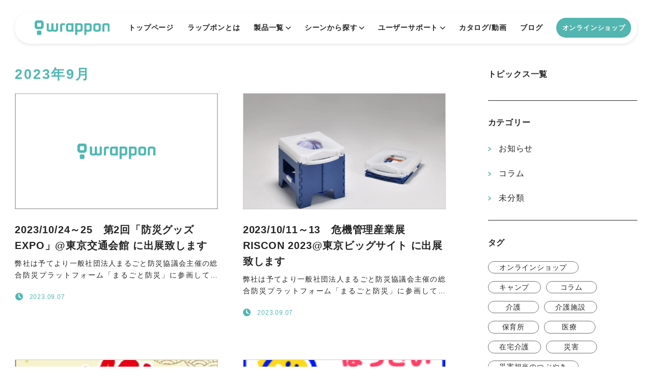

--- FILE ---
content_type: text/html; charset=UTF-8
request_url: https://wrappon.com/archives/date/2023/09
body_size: 14145
content:
<!DOCTYPE html>
<html lang="ja">
<head>
  <!-- Google Tag Manager -->
  <script>(function(w,d,s,l,i){w[l]=w[l]||[];w[l].push({'gtm.start':
  new Date().getTime(),event:'gtm.js'});var f=d.getElementsByTagName(s)[0],
  j=d.createElement(s),dl=l!='dataLayer'?'&l='+l:'';j.async=true;j.src=
  'https://www.googletagmanager.com/gtm.js?id='+i+dl;f.parentNode.insertBefore(j,f);
  })(window,document,'script','dataLayer','GTM-59NX9WX');</script>
  <!-- End Google Tag Manager -->

  <!-- GA4のgtag.js -->
  <script async src="https://www.googletagmanager.com/gtag/js?id=G-01H2ZKG9YK"></script>
  <script>
    window.dataLayer = window.dataLayer || [];
    function gtag(){dataLayer.push(arguments);}
    gtag('js', new Date());

    gtag('config', 'G-01H2ZKG9YK');
  </script>
  
  <meta charset="utf-8" />
  <meta http-equiv="X-UA-Compatible" content="IE=edge" />
  <meta name="viewport" content="width=device-width,initial-scale=1" />
  <meta name="format-detection" content="email=no,telephone=no,address=no" />

  <meta name="facebook-domain-verification" content="bpnvgy6sfkum0p7o06mii66kzyzv84" />

  

  <link rel="icon" href="https://wrappon.com/wp-content/themes/wrappon/assets/images/icon-16x16.png" sizes="16x16" type="image/png" />
  <link rel="icon" href="https://wrappon.com/wp-content/themes/wrappon/assets/images/icon-32x32.png" sizes="32x32" type="image/png" />
  <link rel="icon" href="https://wrappon.com/wp-content/themes/wrappon/assets/images/icon-48x48.png" sizes="48x48" type="image/png" />
  <link rel="icon" href="https://wrappon.com/wp-content/themes/wrappon/assets/images/icon-72x72.png" sizes="72x72" type="image/png" />
  <link rel="apple-touch-icon-precomposed" href="https://wrappon.com/wp-content/themes/wrappon/assets/images/icon-152x152.png" />
  <link rel="shortcut icon" href="https://wrappon.com/wp-content/themes/wrappon/assets/images/favicon.ico">

  <!--  CSS  -->
  <link rel="stylesheet" href="https://fonts.googleapis.com/css2?family=Montserrat:wght@600&family=Noto+Sans+JP&display=swap" >
  <link rel="stylesheet" href="https://wrappon.com/wp-content/themes/wrappon/assets/css/lity.min.css" />
  <!-- 編集禁止CSS -->
  <link rel="stylesheet" href="https://wrappon.com/wp-content/themes/wrappon/assets/css/master.css?20260121202451" />
  <link rel="stylesheet" href="https://wrappon.com/wp-content/themes/wrappon/assets/css/inview.css?20260121202451" />
  <!-- 編集許可CSS -->
  <link rel="stylesheet" href="https://wrappon.com/wp-content/themes/wrappon/assets/css/style.css?20260121202451" />
  <!--  CSS  -->

  	<style>img:is([sizes="auto" i], [sizes^="auto," i]) { contain-intrinsic-size: 3000px 1500px }</style>
	
		<!-- All in One SEO 4.9.0 - aioseo.com -->
		<title>9月, 2023 | ラップポン</title>
	<meta name="robots" content="noindex, max-snippet:-1, max-image-preview:large, max-video-preview:-1" />
	<link rel="canonical" href="https://wrappon.com/archives/date/2023/09" />
	<meta name="generator" content="All in One SEO (AIOSEO) 4.9.0" />
		<script type="application/ld+json" class="aioseo-schema">
			{"@context":"https:\/\/schema.org","@graph":[{"@type":"BreadcrumbList","@id":"https:\/\/wrappon.com\/archives\/date\/2023\/09#breadcrumblist","itemListElement":[{"@type":"ListItem","@id":"https:\/\/wrappon.com#listItem","position":1,"name":"Home","item":"https:\/\/wrappon.com","nextItem":{"@type":"ListItem","@id":"https:\/\/wrappon.com\/archives\/date\/2023#listItem","name":2023}},{"@type":"ListItem","@id":"https:\/\/wrappon.com\/archives\/date\/2023#listItem","position":2,"name":2023,"item":"https:\/\/wrappon.com\/archives\/date\/2023","nextItem":{"@type":"ListItem","@id":"https:\/\/wrappon.com\/archives\/date\/2023\/09#listItem","name":"09"},"previousItem":{"@type":"ListItem","@id":"https:\/\/wrappon.com#listItem","name":"Home"}},{"@type":"ListItem","@id":"https:\/\/wrappon.com\/archives\/date\/2023\/09#listItem","position":3,"name":"09","previousItem":{"@type":"ListItem","@id":"https:\/\/wrappon.com\/archives\/date\/2023#listItem","name":2023}}]},{"@type":"CollectionPage","@id":"https:\/\/wrappon.com\/archives\/date\/2023\/09#collectionpage","url":"https:\/\/wrappon.com\/archives\/date\/2023\/09","name":"9\u6708, 2023 | \u30e9\u30c3\u30d7\u30dd\u30f3","inLanguage":"ja","isPartOf":{"@id":"https:\/\/wrappon.com\/#website"},"breadcrumb":{"@id":"https:\/\/wrappon.com\/archives\/date\/2023\/09#breadcrumblist"}},{"@type":"Organization","@id":"https:\/\/wrappon.com\/#organization","name":"\u30e9\u30c3\u30d7\u30dd\u30f3","description":"\u81ed\u308f\u306a\u3044\u3001\u6383\u9664\u306e\u624b\u9593\u304c\u304b\u304b\u3089\u306a\u3044\u3001\u6c34\u306e\u3044\u3089\u306a\u3044\u30dd\u30fc\u30bf\u30d6\u30eb\u30c8\u30a4\u30ec","url":"https:\/\/wrappon.com\/"},{"@type":"WebSite","@id":"https:\/\/wrappon.com\/#website","url":"https:\/\/wrappon.com\/","name":"\u30e9\u30c3\u30d7\u30dd\u30f3","description":"\u81ed\u308f\u306a\u3044\u3001\u6383\u9664\u306e\u624b\u9593\u304c\u304b\u304b\u3089\u306a\u3044\u3001\u6c34\u306e\u3044\u3089\u306a\u3044\u30dd\u30fc\u30bf\u30d6\u30eb\u30c8\u30a4\u30ec","inLanguage":"ja","publisher":{"@id":"https:\/\/wrappon.com\/#organization"}}]}
		</script>
		<!-- All in One SEO -->

<link rel='stylesheet' id='wp-block-library-css' href='https://wrappon.com/wp-includes/css/dist/block-library/style.min.css?ver=6.8.3' type='text/css' media='all' />
<style id='classic-theme-styles-inline-css' type='text/css'>
/*! This file is auto-generated */
.wp-block-button__link{color:#fff;background-color:#32373c;border-radius:9999px;box-shadow:none;text-decoration:none;padding:calc(.667em + 2px) calc(1.333em + 2px);font-size:1.125em}.wp-block-file__button{background:#32373c;color:#fff;text-decoration:none}
</style>
<link rel='stylesheet' id='aioseo/css/src/vue/standalone/blocks/table-of-contents/global.scss-css' href='https://wrappon.com/wp-content/plugins/all-in-one-seo-pack/dist/Lite/assets/css/table-of-contents/global.e90f6d47.css?ver=4.9.0' type='text/css' media='all' />
<style id='safe-svg-svg-icon-style-inline-css' type='text/css'>
.safe-svg-cover{text-align:center}.safe-svg-cover .safe-svg-inside{display:inline-block;max-width:100%}.safe-svg-cover svg{fill:currentColor;height:100%;max-height:100%;max-width:100%;width:100%}

</style>
<style id='global-styles-inline-css' type='text/css'>
:root{--wp--preset--aspect-ratio--square: 1;--wp--preset--aspect-ratio--4-3: 4/3;--wp--preset--aspect-ratio--3-4: 3/4;--wp--preset--aspect-ratio--3-2: 3/2;--wp--preset--aspect-ratio--2-3: 2/3;--wp--preset--aspect-ratio--16-9: 16/9;--wp--preset--aspect-ratio--9-16: 9/16;--wp--preset--color--black: #000000;--wp--preset--color--cyan-bluish-gray: #abb8c3;--wp--preset--color--white: #ffffff;--wp--preset--color--pale-pink: #f78da7;--wp--preset--color--vivid-red: #cf2e2e;--wp--preset--color--luminous-vivid-orange: #ff6900;--wp--preset--color--luminous-vivid-amber: #fcb900;--wp--preset--color--light-green-cyan: #7bdcb5;--wp--preset--color--vivid-green-cyan: #00d084;--wp--preset--color--pale-cyan-blue: #8ed1fc;--wp--preset--color--vivid-cyan-blue: #0693e3;--wp--preset--color--vivid-purple: #9b51e0;--wp--preset--gradient--vivid-cyan-blue-to-vivid-purple: linear-gradient(135deg,rgba(6,147,227,1) 0%,rgb(155,81,224) 100%);--wp--preset--gradient--light-green-cyan-to-vivid-green-cyan: linear-gradient(135deg,rgb(122,220,180) 0%,rgb(0,208,130) 100%);--wp--preset--gradient--luminous-vivid-amber-to-luminous-vivid-orange: linear-gradient(135deg,rgba(252,185,0,1) 0%,rgba(255,105,0,1) 100%);--wp--preset--gradient--luminous-vivid-orange-to-vivid-red: linear-gradient(135deg,rgba(255,105,0,1) 0%,rgb(207,46,46) 100%);--wp--preset--gradient--very-light-gray-to-cyan-bluish-gray: linear-gradient(135deg,rgb(238,238,238) 0%,rgb(169,184,195) 100%);--wp--preset--gradient--cool-to-warm-spectrum: linear-gradient(135deg,rgb(74,234,220) 0%,rgb(151,120,209) 20%,rgb(207,42,186) 40%,rgb(238,44,130) 60%,rgb(251,105,98) 80%,rgb(254,248,76) 100%);--wp--preset--gradient--blush-light-purple: linear-gradient(135deg,rgb(255,206,236) 0%,rgb(152,150,240) 100%);--wp--preset--gradient--blush-bordeaux: linear-gradient(135deg,rgb(254,205,165) 0%,rgb(254,45,45) 50%,rgb(107,0,62) 100%);--wp--preset--gradient--luminous-dusk: linear-gradient(135deg,rgb(255,203,112) 0%,rgb(199,81,192) 50%,rgb(65,88,208) 100%);--wp--preset--gradient--pale-ocean: linear-gradient(135deg,rgb(255,245,203) 0%,rgb(182,227,212) 50%,rgb(51,167,181) 100%);--wp--preset--gradient--electric-grass: linear-gradient(135deg,rgb(202,248,128) 0%,rgb(113,206,126) 100%);--wp--preset--gradient--midnight: linear-gradient(135deg,rgb(2,3,129) 0%,rgb(40,116,252) 100%);--wp--preset--font-size--small: 13px;--wp--preset--font-size--medium: 20px;--wp--preset--font-size--large: 36px;--wp--preset--font-size--x-large: 42px;--wp--preset--spacing--20: 0.44rem;--wp--preset--spacing--30: 0.67rem;--wp--preset--spacing--40: 1rem;--wp--preset--spacing--50: 1.5rem;--wp--preset--spacing--60: 2.25rem;--wp--preset--spacing--70: 3.38rem;--wp--preset--spacing--80: 5.06rem;--wp--preset--shadow--natural: 6px 6px 9px rgba(0, 0, 0, 0.2);--wp--preset--shadow--deep: 12px 12px 50px rgba(0, 0, 0, 0.4);--wp--preset--shadow--sharp: 6px 6px 0px rgba(0, 0, 0, 0.2);--wp--preset--shadow--outlined: 6px 6px 0px -3px rgba(255, 255, 255, 1), 6px 6px rgba(0, 0, 0, 1);--wp--preset--shadow--crisp: 6px 6px 0px rgba(0, 0, 0, 1);}:where(.is-layout-flex){gap: 0.5em;}:where(.is-layout-grid){gap: 0.5em;}body .is-layout-flex{display: flex;}.is-layout-flex{flex-wrap: wrap;align-items: center;}.is-layout-flex > :is(*, div){margin: 0;}body .is-layout-grid{display: grid;}.is-layout-grid > :is(*, div){margin: 0;}:where(.wp-block-columns.is-layout-flex){gap: 2em;}:where(.wp-block-columns.is-layout-grid){gap: 2em;}:where(.wp-block-post-template.is-layout-flex){gap: 1.25em;}:where(.wp-block-post-template.is-layout-grid){gap: 1.25em;}.has-black-color{color: var(--wp--preset--color--black) !important;}.has-cyan-bluish-gray-color{color: var(--wp--preset--color--cyan-bluish-gray) !important;}.has-white-color{color: var(--wp--preset--color--white) !important;}.has-pale-pink-color{color: var(--wp--preset--color--pale-pink) !important;}.has-vivid-red-color{color: var(--wp--preset--color--vivid-red) !important;}.has-luminous-vivid-orange-color{color: var(--wp--preset--color--luminous-vivid-orange) !important;}.has-luminous-vivid-amber-color{color: var(--wp--preset--color--luminous-vivid-amber) !important;}.has-light-green-cyan-color{color: var(--wp--preset--color--light-green-cyan) !important;}.has-vivid-green-cyan-color{color: var(--wp--preset--color--vivid-green-cyan) !important;}.has-pale-cyan-blue-color{color: var(--wp--preset--color--pale-cyan-blue) !important;}.has-vivid-cyan-blue-color{color: var(--wp--preset--color--vivid-cyan-blue) !important;}.has-vivid-purple-color{color: var(--wp--preset--color--vivid-purple) !important;}.has-black-background-color{background-color: var(--wp--preset--color--black) !important;}.has-cyan-bluish-gray-background-color{background-color: var(--wp--preset--color--cyan-bluish-gray) !important;}.has-white-background-color{background-color: var(--wp--preset--color--white) !important;}.has-pale-pink-background-color{background-color: var(--wp--preset--color--pale-pink) !important;}.has-vivid-red-background-color{background-color: var(--wp--preset--color--vivid-red) !important;}.has-luminous-vivid-orange-background-color{background-color: var(--wp--preset--color--luminous-vivid-orange) !important;}.has-luminous-vivid-amber-background-color{background-color: var(--wp--preset--color--luminous-vivid-amber) !important;}.has-light-green-cyan-background-color{background-color: var(--wp--preset--color--light-green-cyan) !important;}.has-vivid-green-cyan-background-color{background-color: var(--wp--preset--color--vivid-green-cyan) !important;}.has-pale-cyan-blue-background-color{background-color: var(--wp--preset--color--pale-cyan-blue) !important;}.has-vivid-cyan-blue-background-color{background-color: var(--wp--preset--color--vivid-cyan-blue) !important;}.has-vivid-purple-background-color{background-color: var(--wp--preset--color--vivid-purple) !important;}.has-black-border-color{border-color: var(--wp--preset--color--black) !important;}.has-cyan-bluish-gray-border-color{border-color: var(--wp--preset--color--cyan-bluish-gray) !important;}.has-white-border-color{border-color: var(--wp--preset--color--white) !important;}.has-pale-pink-border-color{border-color: var(--wp--preset--color--pale-pink) !important;}.has-vivid-red-border-color{border-color: var(--wp--preset--color--vivid-red) !important;}.has-luminous-vivid-orange-border-color{border-color: var(--wp--preset--color--luminous-vivid-orange) !important;}.has-luminous-vivid-amber-border-color{border-color: var(--wp--preset--color--luminous-vivid-amber) !important;}.has-light-green-cyan-border-color{border-color: var(--wp--preset--color--light-green-cyan) !important;}.has-vivid-green-cyan-border-color{border-color: var(--wp--preset--color--vivid-green-cyan) !important;}.has-pale-cyan-blue-border-color{border-color: var(--wp--preset--color--pale-cyan-blue) !important;}.has-vivid-cyan-blue-border-color{border-color: var(--wp--preset--color--vivid-cyan-blue) !important;}.has-vivid-purple-border-color{border-color: var(--wp--preset--color--vivid-purple) !important;}.has-vivid-cyan-blue-to-vivid-purple-gradient-background{background: var(--wp--preset--gradient--vivid-cyan-blue-to-vivid-purple) !important;}.has-light-green-cyan-to-vivid-green-cyan-gradient-background{background: var(--wp--preset--gradient--light-green-cyan-to-vivid-green-cyan) !important;}.has-luminous-vivid-amber-to-luminous-vivid-orange-gradient-background{background: var(--wp--preset--gradient--luminous-vivid-amber-to-luminous-vivid-orange) !important;}.has-luminous-vivid-orange-to-vivid-red-gradient-background{background: var(--wp--preset--gradient--luminous-vivid-orange-to-vivid-red) !important;}.has-very-light-gray-to-cyan-bluish-gray-gradient-background{background: var(--wp--preset--gradient--very-light-gray-to-cyan-bluish-gray) !important;}.has-cool-to-warm-spectrum-gradient-background{background: var(--wp--preset--gradient--cool-to-warm-spectrum) !important;}.has-blush-light-purple-gradient-background{background: var(--wp--preset--gradient--blush-light-purple) !important;}.has-blush-bordeaux-gradient-background{background: var(--wp--preset--gradient--blush-bordeaux) !important;}.has-luminous-dusk-gradient-background{background: var(--wp--preset--gradient--luminous-dusk) !important;}.has-pale-ocean-gradient-background{background: var(--wp--preset--gradient--pale-ocean) !important;}.has-electric-grass-gradient-background{background: var(--wp--preset--gradient--electric-grass) !important;}.has-midnight-gradient-background{background: var(--wp--preset--gradient--midnight) !important;}.has-small-font-size{font-size: var(--wp--preset--font-size--small) !important;}.has-medium-font-size{font-size: var(--wp--preset--font-size--medium) !important;}.has-large-font-size{font-size: var(--wp--preset--font-size--large) !important;}.has-x-large-font-size{font-size: var(--wp--preset--font-size--x-large) !important;}
:where(.wp-block-post-template.is-layout-flex){gap: 1.25em;}:where(.wp-block-post-template.is-layout-grid){gap: 1.25em;}
:where(.wp-block-columns.is-layout-flex){gap: 2em;}:where(.wp-block-columns.is-layout-grid){gap: 2em;}
:root :where(.wp-block-pullquote){font-size: 1.5em;line-height: 1.6;}
</style>
<link rel='stylesheet' id='contact-form-7-css' href='https://wrappon.com/wp-content/plugins/contact-form-7/includes/css/styles.css?ver=6.1.3' type='text/css' media='all' />
<link rel='stylesheet' id='toc-screen-css' href='https://wrappon.com/wp-content/plugins/table-of-contents-plus/screen.min.css?ver=2411.1' type='text/css' media='all' />
<link rel="https://api.w.org/" href="https://wrappon.com/wp-json/" /><link rel="EditURI" type="application/rsd+xml" title="RSD" href="https://wrappon.com/xmlrpc.php?rsd" />
<meta name="generator" content="WordPress 6.8.3" />
<style>.wp-block-gallery.is-cropped .blocks-gallery-item picture{height:100%;width:100%;}</style></head>

<body>
  <!-- Google Tag Manager (noscript) -->
  <noscript><iframe src="https://www.googletagmanager.com/ns.html?id=GTM-59NX9WX"
  height="0" width="0" style="display:none;visibility:hidden"></iframe></noscript>
  <!-- End Google Tag Manager (noscript) -->

<header>
  <div class="p-header">
    <div class="l-container">
      <div class="p-header__inner">
        <div class="p-header__headerBox">
          <p class="p-header__headerBox__logo">
            <a href="https://wrappon.com/" onclick="ga('send','event','gnav','click','/archives/date/2023/09/logo', 1);">
              <img src="https://wrappon.com/wp-content/themes/wrappon/assets/images/logo_wrappon.svg" alt="wrappon">
            </a>
          </p>
          <nav class="p-header__headerBox__navList">
            <ul>
              <li class="">
                <a href="https://wrappon.com/" onclick="ga('send','event','gnav','click','/archives/date/2023/09/top', 1);">トップページ</a>
              </li>
              <li class="">
                <a href="https://wrappon.com/about" onclick="ga('send','event','gnav','click','/archives/date/2023/09/about', 1);">ラップポンとは</a>
              </li>
              <li class=" has-subNav">
                <a href="https://wrappon.com/products" onclick="ga('send','event','gnav','click','/archives/date/2023/09/products', 1);">製品一覧</a>
                <div class="p-header__headerBox__navList__subNavList">
                  <ul>
                    <li>
                      <a href="https://wrappon.com/products/wt4" onclick="ga('send','event','gnav','click','/archives/date/2023/09/wt4', 1);">ラップポン・トレッカー WT-4（S）</a>
                    </li>
                    <li class="is-web">
                      <a href="https://wrappon.com/products/sh1" onclick="ga('send','event','gnav','click','/archives/date/2023/09/sh1', 1);">wrappon SH-1</a>
                    </li>
                    <li>
                      <a href="https://wrappon.com/products/pf1" onclick="ga('send','event','gnav','click','/archives/date/2023/09/pf1', 1);">wrappon PF-1</a>
                    </li>
                    <li>
                      <a href="https://wrappon.com/products/products_kaigo" onclick="ga('send','event','gnav','click','/archives/date/2023/09/brio', 1);">ラップポン・ブリオ2</a>
                    </li>
                    <li>
                      <a href="https://wrappon.com/products/products_kaigo" onclick="ga('send','event','gnav','click','/archives/date/2023/09/pulito', 1);">ラップポン・プリート2</a>
                    </li>
                    <li>
                      <a href="https://wrappon.com/products/products_kaigo" onclick="ga('send','event','gnav','click','/archives/date/2023/09/orb', 1);">ラップポン・オーブ2</a>
                    </li>
                    <li>
                      <a href="https://wrappon.com/products/sunny" onclick="ga('send','event','gnav','click','/archives/date/2023/09/sunny', 1);">ラップポン・サニー</a>
                    </li>
                    <li>
                      <a href="https://wrappon.com/products/packet" onclick="ga('send','event','gnav','click','/archives/date/2023/09/packet', 1);">ラップポン・パケット　B-1/Y-1</a>
                    </li>
                  </ul>
                </div>
              </li>
              <li class="has-subNav">
                <a href="#">シーンから探す</a>
                <div class="p-header__headerBox__navList__subNavList">
                  <ul>
                    <li>
                      <a href="https://wrappon.com/saigai" onclick="ga('send','event','gnav','click','/archives/date/2023/09/saigai', 1);">災害</a>
                    </li>
                    <li>
                      <a href="https://wrappon.com/zero" onclick="ga('send','event','gnav','click','/archives/date/2023/09/zero', 1);">災害関連死ゼロ</a>
                    </li>
                    <li>
                      <a href="https://wrappon.com/iryou" onclick="ga('send','event','gnav','click','/archives/date/2023/09/iryou', 1);">医療</a>
                    </li>
                    <li>
                      <a href="https://wrappon.com/kaigo" onclick="ga('send','event','gnav','click','/archives/date/2023/09/kaigo', 1);">在宅介護</a>
                    </li>
                    <li>
                      <a href="https://wrappon.com/shisetsu" onclick="ga('send','event','gnav','click','/archives/date/2023/09/shisetsu', 1);">介護施設</a>
                    </li>
                    <li>
                      <a href="https://wrappon.com/camp" onclick="ga('send','event','gnav','click','/archives/date/2023/09/camp', 1);">キャンプ</a>
                    </li>
                    <li>
                      <a href="https://wrappon.com/hoiku" onclick="ga('send','event','gnav','click','/archives/date/2023/09/hoiku', 1);">保育所</a>
                    </li>
                  </ul>
                </div>
              </li>
              <li class="has-subNav">
                <a href="#">ユーザーサポート</a>
                <div class="p-header__headerBox__navList__subNavList">
                  <ul>
                    <li>
                      <a href="https://wrappon.com/faq" onclick="ga('send','event','gnav','click','/archives/date/2023/09/faq', 1);">よくある質問</a>
                    </li>
                    <li>
                      <a href="https://wrappon.com/contact" onclick="ga('send','event','gnav','click','/archives/date/2023/09/contact', 1);">お問い合わせ</a>
                    </li>
                  </ul>
                </div>
              </li>
              <li>
                <a href="https://wrappon.com/catalog" onclick="ga('send','event','gnav','click','/archives/date/2023/09/catalog', 1);">カタログ/動画</a>
              </li>
              <li>
                <a href="https://wrappon.com/blog" onclick="ga('send','event','gnav','click','/archives/date/2023/09/blog', 1);">ブログ</a>
              </li>
                            <li class="is-button">
                <p class="p-header__headerBox__navList__button">
                  <a href="https://shop.wrappon.com/" onclick="ga('send','event','gnav','click','/archives/date/2023/09/onlineshop', 1);" target="_blank">オンラインショップ</a>
                </p>
              </li>
            </ul>
          </nav>
          <p class="p-header__headerBox__humberger">
            <a href="#" onclick="ga('send','event','drawer','click','/humberger', 1);">
              <span></span>
              <span></span>
              <span></span>
            </a>
          </p>
        </div>
                                                                      </div>
    </div>
  </div>
</header>


<main>
    <div class="p-main p-main--topics">
    <div class="p-main__inner">
            <div class="l-container">
        <div class="l-contents">
          <div class="l-contents__main">
            <section class="p-topics">
              <div class="p-topics__inner">
                <h1 class="p-topics__title">2023年9月</h1>
                <div class="p-topics__topicsList">
                  <ul>
                    <li>
                      <a href="https://wrappon.com/archives/2228" onclick="ga('send','event','page-archive','click','/2023/10/24～25　第2回「防災グッズEXPO」@東京交通会館 に出展致します', 1);">
                        <div class="p-topics__topicsList__topicsBox">
                          <div class="p-topics__topicsList__topicsBox__thumbnail" style="background-image: url(https://wrappon.com/wp-content/themes/wrappon/assets/images/thumbnail_noimage.png);"></div>
                          <div class="p-topics__topicsList__topicsBox__infoBox">
                            <h3 class="p-topics__topicsList__topicsBox__infoBox__title">2023/10/24～25　第2回「防災グッズEXPO」@東京交通会館 に出展致します</h3>
                            <div class="p-topics__topicsList__topicsBox__infoBox__descriptionBox">
                              <p class="p-topics__topicsList__topicsBox__infoBox__descriptionBox__text">弊社は予てより一般社団法人まるごと防災協議会主催の総合防災プラットフォーム「まるごと防災」に参画しており、この度東京交通会館にて2023/10/24～25の日程にて予定しております第2回防災グッズEXPOへ「まるごと防災」として出展致します。このイベントは第13回「通販食品展示商談会」同時開催のビジネスマッチング向け展示会です。近年ホームセンターなどでも取扱われる種類の増えた防災グッズ。食料や水だけでなく、災害時には様々なアイテムが必要になります。関係者の皆様、是非ご来場下さい！



第2回　防災グッズEXPO日時：2023年 10月24日～25日　10:30～17:00（25日は16:30まで）会場：東京交通会館　12階弊社出展場所：「まるごと防災」ブース内展示製品：ラップポン PF-1、等入場料：無料（事前来場登録制）




ラップポン PF-1は簡単なレバー操作だけで排泄物を弊社独自の熱圧着技術で密封することが出来る「手動ラップ式簡易トイレ」です。折りたたんでコンパクトに収納出来、設置も3ステップであっという間。付属のAC100V用電源アダプターの他、オプション品の充電式のリチウムイオンバッテリーや車のシガーソケットから電源を確保できるDCケーブルでも電源が確保出来るため、オフィスや営業車など多くの場所でBCP対策に役立つ非常用トイレです。








イベント詳細はこちらの公式ページからご確認ください。</p>
                            </div>
                            <p class="p-topics__topicsList__topicsBox__infoBox__pubDate">2023.09.07</p>
                          </div>
                        </div>
                      </a>
                    </li>
                    <li>
                      <a href="https://wrappon.com/archives/2218" onclick="ga('send','event','page-archive','click','/2023/10/11～13　危機管理産業展 RISCON 2023@東京ビッグサイト に出展致します', 1);">
                        <div class="p-topics__topicsList__topicsBox">
                          <div class="p-topics__topicsList__topicsBox__thumbnail" style="background-image: url(https://wrappon.com/wp-content/uploads/2022/02/M2M0204d-1_2.jpg);"></div>
                          <div class="p-topics__topicsList__topicsBox__infoBox">
                            <h3 class="p-topics__topicsList__topicsBox__infoBox__title">2023/10/11～13　危機管理産業展 RISCON 2023@東京ビッグサイト に出展致します</h3>
                            <div class="p-topics__topicsList__topicsBox__infoBox__descriptionBox">
                              <p class="p-topics__topicsList__topicsBox__infoBox__descriptionBox__text">弊社は予てより一般社団法人まるごと防災協議会主催の総合防災プラットフォーム「まるごと防災」に参画しており、この度東京ビッグサイトにて2023/10/11～13の日程にて予定しております危機管理産業展　RISCON 2023へ「まるごと防災」として帝人フロンティア様ブースへ出展致します。このイベントは、『危機管理』をテーマにしたビジネスマッチング向け展示会です。「防災・減災」、「BCP・ 事業リスク対策」、「セキュリティ」の主要3分野を柱に、さまざまな課題やリスクに対処するための製品・サービスが一堂に集結します。是非ご来場下さい！



危機管理産業展　RISCON 2023日時：2023年 10月11日～13日　10:00～17:00会場：東京ビッグサイト 西1～2ホール弊社出展場所：ブースNo.1P13　帝人フロンティア株式会社様ブース内　「まるごと防災」展示製品：ラップポン・トレッカー WT-4(S)、ラップポン PF-1、等入場料：無料（完全事前来場登録制）




ラップポン PF-1は簡単なレバー操作だけで排泄物を弊社独自の熱圧着技術で密封することが出来る「手動ラップ式簡易トイレ」です。折りたたんでコンパクトに収納出来、設置も3ステップであっという間。付属のAC100V用電源アダプターの他、オプション品の充電式のリチウムイオンバッテリーや車のシガーソケットから電源を確保できるDCケーブルでも電源が確保出来るため、オフィスや営業車など多くの場所でBCP対策に役立つ非常用トイレです。









ラップポン・トレッカー WT-4(S)はボタンひとつで排泄物を弊社独自の熱圧着技術で密封することが出来る「自動ラップ式簡易トイレ」です。お手入れしやすく丈夫なアルミニウム合金ボディで避難場所のトイレ環境の衛生を保ちやすい本製品は、2007年の能登半島沖地震以降の大規模災害現場でトイレ支援に活用されています。近年ではキャンピングカーなどレジャー市場でも注目を集めている非常用トイレです。




イベント詳細はこちらの公式ページからご確認ください。</p>
                            </div>
                            <p class="p-topics__topicsList__topicsBox__infoBox__pubDate">2023.09.07</p>
                          </div>
                        </div>
                      </a>
                    </li>
                    <li>
                      <a href="https://wrappon.com/archives/2210" onclick="ga('send','event','page-archive','click','/2023/09/27～29　第50回 国際福祉機器展 H.C.R 2023@東京ビッグサイト に出展致します', 1);">
                        <div class="p-topics__topicsList__topicsBox">
                          <div class="p-topics__topicsList__topicsBox__thumbnail" style="background-image: url(https://wrappon.com/wp-content/uploads/2023/09/f785676ad0ca9de36f216dc860c16e8e.jpg);"></div>
                          <div class="p-topics__topicsList__topicsBox__infoBox">
                            <h3 class="p-topics__topicsList__topicsBox__infoBox__title">2023/09/27～29　第50回 国際福祉機器展 H.C.R 2023@東京ビッグサイト に出展致します</h3>
                            <div class="p-topics__topicsList__topicsBox__infoBox__descriptionBox">
                              <p class="p-topics__topicsList__topicsBox__infoBox__descriptionBox__text">全国社会福祉協議会・保健福祉広報協会様主催の『第50回国際福祉機器展 H.C.R 2023』に出展致します。本年は9月の開催です。このイベントは日本最大の『高齢者、障害者(児)の日常生活の自立促進と社会参加のための福祉機器、リハビリテーション機器や介護機器・用品展示会』で、東京ビッグサイトの東ホールをすべて使用する大変大きな規模の展示会。全国から福祉機器に携わる企業や団体が一堂に会します。ハンドメイドの自助具から最先端技術を活用したロボット介護機器まで、福祉機器の今・未来を、みて、さわって、たしかめる3日間！さらに多彩なセミナー、イベントも実施されます。ラップポンを実際に見ていただける貴重な機会です。是非ご来場下さい！







第50回国際福祉機器展 H.C.R 2023日時：2023年 9月27日～29日　10:00～17:00（29日は16:00まで）会場：東京ビッグサイト 東1～6ホール弊社ブース：東2ホール　ブースNo.2-15-08　日本セイフティー株式会社展示製品：ラップポン・ブリオ(S)、ラップポン・プリート(S)、ラップポン・パケットB-1、ラップポン PF-1主催：全国社会福祉協議会、保健福祉広報協会出展企業・団体数：約380社・団体（web展のみの参加も含む）入場料：無料（事前登録制）








ラップポン・ブリオ(S)とラップポン・プリート(S)はボタンひとつで排泄物を弊社独自の熱圧着技術で密封する「自動ラップ式ポータブルトイレ」です。従来のバケツタイプのポータブルトイレの課題であった「バケツ洗浄」「臭い」「衛生面」を解決できる革新的な製品です。お部屋に馴染みやすい木製タイプで、利用方法に合わせた2製品をご用意。利用者の尊厳を守りながら介護者の負担を軽減できる、「毎日の介護を笑顔でつつむ」介護用トイレです。








イベント詳細はこちらの公式ページからご確認ください。</p>
                            </div>
                            <p class="p-topics__topicsList__topicsBox__infoBox__pubDate">2023.09.07</p>
                          </div>
                        </div>
                      </a>
                    </li>
                    <li>
                      <a href="https://wrappon.com/archives/2193" onclick="ga('send','event','page-archive','click','/2023/09/17～18　ぼうさいこくたい2023@神奈川に参加致します', 1);">
                        <div class="p-topics__topicsList__topicsBox">
                          <div class="p-topics__topicsList__topicsBox__thumbnail" style="background-image: url(https://wrappon.com/wp-content/uploads/2023/09/logo1_cmyk.jpg);"></div>
                          <div class="p-topics__topicsList__topicsBox__infoBox">
                            <h3 class="p-topics__topicsList__topicsBox__infoBox__title">2023/09/17～18　ぼうさいこくたい2023@神奈川に参加致します</h3>
                            <div class="p-topics__topicsList__topicsBox__infoBox__descriptionBox">
                              <p class="p-topics__topicsList__topicsBox__infoBox__descriptionBox__text">防災に関する活動を実践する多様な団体・機関が一同に会し、取組・知見を発信・共有する日本最大級の防災イベント「ぼうさいこくたい」。2023年で第8回を迎える本年度は神奈川県横浜市の横浜国立大学を会場とし、2023/09/17～18の2日間開催です。







本イベントに弊社も参加し、過去の災害現場での支援実績やその経験から学ぶ災害用トイレ備蓄の重要さなどをイグナイトステージにて発表致します。また、日本トイレ協会様のブースにて製品展示も致します。



従来日本で「災害」と言えば特に地震が多く、防災訓練も大規模地震が発生したことを想定して行われていましたが、ご存知の通り近年では大雨を起点とする気象災害が全国各地で見られるようになり、また日本は世界有数の火山大国でもあります。関東大震災から100年を迎える本年、どなたにとっても防災について大変貴重な学びの場となるはずです。是非会場へ足をお運びください！



ぼうさいこくたい2023日時：2023年9月17日（日）　10:00～18:00　　　　　　　   18日（月）　10:00～15:30会場：横浜国立大学（神奈川県横浜市保土ケ谷区常盤台７９−１）入場：無料（事前登録不要です）詳細：https://bosai-kokutai.jp/2023/



１：弊社プレゼンテーション日時：2023年 9月17日（日）16：55～17：10場所：横浜国立大学　都市科学部講義棟　1Fホール　　　イグナイトステージ（プログラムNo.IG-29）演題：災害支援実績から学ぶ災害時のトイレの重要性



２：屋外展示日時：2023年9月17日（日）～18日（月）場所：一般社団法人日本トイレ協会　災害・仮設トイレ研究会様ブース内　　（ブースNo.O-33-3　中央図書館近く）展示製品：ラップポン・トレッカー WT-4(S)




ラップポン・トレッカー WT-4(S)はボタンひとつで排泄物を弊社独自の熱圧着技術で密封することが出来る「自動ラップ式簡易トイレ」です。お手入れしやすく丈夫なアルミニウム合金ボディで避難場所のトイレ環境の衛生を保ちやすい本製品は、2007年の能登半島沖地震以降の大規模災害現場でトイレ支援に活用されています。近年ではキャンピングカーなどレジャー市場でも注目を集めている非常用トイレです。</p>
                            </div>
                            <p class="p-topics__topicsList__topicsBox__infoBox__pubDate">2023.09.07</p>
                          </div>
                        </div>
                      </a>
                    </li>
                  </ul>
                </div>
              </div>
            </section>
            </div>
          <div class="l-contents__sidebar">
<div class="p-sidebar">
  <p class="p-sidebar__link">
    <a href="https://wrappon.com/topics">トピックス一覧</a>
  </p>
</div>

<div class="p-sidebar">
  <p class="p-sidebar__title">カテゴリー</p>
  <ul>
        <li>
      <a href="https://wrappon.com/archives/category/information">お知らせ</a>
    </li>
        <li>
      <a href="https://wrappon.com/archives/category/column">コラム</a>
    </li>
        <li>
      <a href="https://wrappon.com/archives/category/uncategorized">未分類</a>
    </li>
      </ul>
</div>

<div class="p-sidebar">
  <p class="p-sidebar__title">タグ</p>
  <div class="tagcloud">
        <a href="https://wrappon.com/archives/tag/%e3%82%aa%e3%83%b3%e3%83%a9%e3%82%a4%e3%83%b3%e3%82%b7%e3%83%a7%e3%83%83%e3%83%97">オンラインショップ</a>
        <a href="https://wrappon.com/archives/tag/%e3%82%ad%e3%83%a3%e3%83%b3%e3%83%97">キャンプ</a>
        <a href="https://wrappon.com/archives/tag/%e3%82%b3%e3%83%a9%e3%83%a0">コラム</a>
        <a href="https://wrappon.com/archives/tag/%e4%bb%8b%e8%ad%b7">介護</a>
        <a href="https://wrappon.com/archives/tag/%e4%bb%8b%e8%ad%b7%e6%96%bd%e8%a8%ad">介護施設</a>
        <a href="https://wrappon.com/archives/tag/%e4%bf%9d%e8%82%b2%e6%89%80">保育所</a>
        <a href="https://wrappon.com/archives/tag/%e5%8c%bb%e7%99%82">医療</a>
        <a href="https://wrappon.com/archives/tag/%e5%9c%a8%e5%ae%85%e4%bb%8b%e8%ad%b7">在宅介護</a>
        <a href="https://wrappon.com/archives/tag/%e7%81%bd%e5%ae%b3">災害</a>
        <a href="https://wrappon.com/archives/tag/%e7%81%bd%e5%ae%b3%e6%8b%85%e5%bd%93%e3%81%ae%e3%81%a4%e3%81%b6%e3%82%84%e3%81%8d">災害担当のつぶやき</a>
        <a href="https://wrappon.com/archives/tag/%e7%81%bd%e5%ae%b3%e9%96%a2%e9%80%a3%e6%ad%bb%e3%82%bc%e3%83%ad%e3%82%b5%e3%83%9f%e3%83%83%e3%83%88">災害関連死ゼロサミット</a>
      </div>
</div>

  <div class="p-sidebar"><p class="p-sidebar__title">カテゴリー</p>
			<ul>
					<li class="cat-item cat-item-3"><a href="https://wrappon.com/archives/category/information">お知らせ</a>
</li>
	<li class="cat-item cat-item-5"><a href="https://wrappon.com/archives/category/column">コラム</a>
</li>
	<li class="cat-item cat-item-1"><a href="https://wrappon.com/archives/category/uncategorized">未分類</a>
</li>
			</ul>

			</div><div class="p-sidebar"><p class="p-sidebar__title">タグ</p><div class="tagcloud"><a href="https://wrappon.com/archives/tag/%e3%82%aa%e3%83%b3%e3%83%a9%e3%82%a4%e3%83%b3%e3%82%b7%e3%83%a7%e3%83%83%e3%83%97" class="tag-cloud-link tag-link-64 tag-link-position-1" style="font-size: 13.291338582677pt;" aria-label="オンラインショップ (5個の項目)">オンラインショップ</a>
<a href="https://wrappon.com/archives/tag/%e3%82%ad%e3%83%a3%e3%83%b3%e3%83%97" class="tag-cloud-link tag-link-21 tag-link-position-2" style="font-size: 13.291338582677pt;" aria-label="キャンプ (5個の項目)">キャンプ</a>
<a href="https://wrappon.com/archives/tag/%e3%82%b3%e3%83%a9%e3%83%a0" class="tag-cloud-link tag-link-33 tag-link-position-3" style="font-size: 12.409448818898pt;" aria-label="コラム (4個の項目)">コラム</a>
<a href="https://wrappon.com/archives/tag/%e4%bb%8b%e8%ad%b7" class="tag-cloud-link tag-link-45 tag-link-position-4" style="font-size: 17.92125984252pt;" aria-label="介護 (15個の項目)">介護</a>
<a href="https://wrappon.com/archives/tag/%e4%bb%8b%e8%ad%b7%e6%96%bd%e8%a8%ad" class="tag-cloud-link tag-link-27 tag-link-position-5" style="font-size: 16.929133858268pt;" aria-label="介護施設 (12個の項目)">介護施設</a>
<a href="https://wrappon.com/archives/tag/%e4%bf%9d%e8%82%b2%e6%89%80" class="tag-cloud-link tag-link-65 tag-link-position-6" style="font-size: 8pt;" aria-label="保育所 (1個の項目)">保育所</a>
<a href="https://wrappon.com/archives/tag/%e5%8c%bb%e7%99%82" class="tag-cloud-link tag-link-20 tag-link-position-7" style="font-size: 14.614173228346pt;" aria-label="医療 (7個の項目)">医療</a>
<a href="https://wrappon.com/archives/tag/%e5%9c%a8%e5%ae%85%e4%bb%8b%e8%ad%b7" class="tag-cloud-link tag-link-28 tag-link-position-8" style="font-size: 16.59842519685pt;" aria-label="在宅介護 (11個の項目)">在宅介護</a>
<a href="https://wrappon.com/archives/tag/%e7%81%bd%e5%ae%b3" class="tag-cloud-link tag-link-19 tag-link-position-9" style="font-size: 22pt;" aria-label="災害 (36個の項目)">災害</a>
<a href="https://wrappon.com/archives/tag/%e7%81%bd%e5%ae%b3%e6%8b%85%e5%bd%93%e3%81%ae%e3%81%a4%e3%81%b6%e3%82%84%e3%81%8d" class="tag-cloud-link tag-link-34 tag-link-position-10" style="font-size: 12.409448818898pt;" aria-label="災害担当のつぶやき (4個の項目)">災害担当のつぶやき</a>
<a href="https://wrappon.com/archives/tag/%e7%81%bd%e5%ae%b3%e9%96%a2%e9%80%a3%e6%ad%bb%e3%82%bc%e3%83%ad%e3%82%b5%e3%83%9f%e3%83%83%e3%83%88" class="tag-cloud-link tag-link-35 tag-link-position-11" style="font-size: 8pt;" aria-label="災害関連死ゼロサミット (1個の項目)">災害関連死ゼロサミット</a></div>
</div><div class="p-sidebar"><p class="p-sidebar__title">アーカイブ</p>
			<ul>
					<li><a href='https://wrappon.com/archives/date/2026/01'>2026年1月</a>&nbsp;(2)</li>
	<li><a href='https://wrappon.com/archives/date/2025/12'>2025年12月</a>&nbsp;(2)</li>
	<li><a href='https://wrappon.com/archives/date/2025/11'>2025年11月</a>&nbsp;(1)</li>
	<li><a href='https://wrappon.com/archives/date/2025/10'>2025年10月</a>&nbsp;(2)</li>
	<li><a href='https://wrappon.com/archives/date/2025/09'>2025年9月</a>&nbsp;(2)</li>
	<li><a href='https://wrappon.com/archives/date/2025/08'>2025年8月</a>&nbsp;(2)</li>
	<li><a href='https://wrappon.com/archives/date/2025/07'>2025年7月</a>&nbsp;(1)</li>
	<li><a href='https://wrappon.com/archives/date/2025/04'>2025年4月</a>&nbsp;(1)</li>
	<li><a href='https://wrappon.com/archives/date/2025/03'>2025年3月</a>&nbsp;(3)</li>
	<li><a href='https://wrappon.com/archives/date/2024/12'>2024年12月</a>&nbsp;(1)</li>
	<li><a href='https://wrappon.com/archives/date/2024/11'>2024年11月</a>&nbsp;(1)</li>
	<li><a href='https://wrappon.com/archives/date/2024/09'>2024年9月</a>&nbsp;(4)</li>
	<li><a href='https://wrappon.com/archives/date/2024/08'>2024年8月</a>&nbsp;(2)</li>
	<li><a href='https://wrappon.com/archives/date/2024/07'>2024年7月</a>&nbsp;(1)</li>
	<li><a href='https://wrappon.com/archives/date/2024/06'>2024年6月</a>&nbsp;(3)</li>
	<li><a href='https://wrappon.com/archives/date/2024/03'>2024年3月</a>&nbsp;(2)</li>
	<li><a href='https://wrappon.com/archives/date/2024/02'>2024年2月</a>&nbsp;(2)</li>
	<li><a href='https://wrappon.com/archives/date/2023/11'>2023年11月</a>&nbsp;(2)</li>
	<li><a href='https://wrappon.com/archives/date/2023/10'>2023年10月</a>&nbsp;(3)</li>
	<li><a href='https://wrappon.com/archives/date/2023/09' aria-current="page">2023年9月</a>&nbsp;(4)</li>
	<li><a href='https://wrappon.com/archives/date/2023/08'>2023年8月</a>&nbsp;(1)</li>
	<li><a href='https://wrappon.com/archives/date/2023/07'>2023年7月</a>&nbsp;(1)</li>
	<li><a href='https://wrappon.com/archives/date/2023/04'>2023年4月</a>&nbsp;(4)</li>
	<li><a href='https://wrappon.com/archives/date/2023/03'>2023年3月</a>&nbsp;(2)</li>
	<li><a href='https://wrappon.com/archives/date/2023/02'>2023年2月</a>&nbsp;(1)</li>
	<li><a href='https://wrappon.com/archives/date/2023/01'>2023年1月</a>&nbsp;(1)</li>
	<li><a href='https://wrappon.com/archives/date/2022/12'>2022年12月</a>&nbsp;(3)</li>
	<li><a href='https://wrappon.com/archives/date/2022/11'>2022年11月</a>&nbsp;(3)</li>
	<li><a href='https://wrappon.com/archives/date/2022/10'>2022年10月</a>&nbsp;(4)</li>
	<li><a href='https://wrappon.com/archives/date/2022/09'>2022年9月</a>&nbsp;(3)</li>
	<li><a href='https://wrappon.com/archives/date/2022/08'>2022年8月</a>&nbsp;(1)</li>
	<li><a href='https://wrappon.com/archives/date/2022/07'>2022年7月</a>&nbsp;(1)</li>
	<li><a href='https://wrappon.com/archives/date/2022/06'>2022年6月</a>&nbsp;(2)</li>
	<li><a href='https://wrappon.com/archives/date/2022/05'>2022年5月</a>&nbsp;(1)</li>
	<li><a href='https://wrappon.com/archives/date/2022/04'>2022年4月</a>&nbsp;(1)</li>
	<li><a href='https://wrappon.com/archives/date/2022/03'>2022年3月</a>&nbsp;(5)</li>
	<li><a href='https://wrappon.com/archives/date/2022/02'>2022年2月</a>&nbsp;(2)</li>
	<li><a href='https://wrappon.com/archives/date/2021/12'>2021年12月</a>&nbsp;(7)</li>
	<li><a href='https://wrappon.com/archives/date/2021/11'>2021年11月</a>&nbsp;(1)</li>
	<li><a href='https://wrappon.com/archives/date/2021/09'>2021年9月</a>&nbsp;(1)</li>
	<li><a href='https://wrappon.com/archives/date/2021/08'>2021年8月</a>&nbsp;(1)</li>
	<li><a href='https://wrappon.com/archives/date/2021/07'>2021年7月</a>&nbsp;(3)</li>
	<li><a href='https://wrappon.com/archives/date/2021/05'>2021年5月</a>&nbsp;(2)</li>
	<li><a href='https://wrappon.com/archives/date/2021/04'>2021年4月</a>&nbsp;(4)</li>
	<li><a href='https://wrappon.com/archives/date/2021/03'>2021年3月</a>&nbsp;(5)</li>
	<li><a href='https://wrappon.com/archives/date/2021/02'>2021年2月</a>&nbsp;(2)</li>
	<li><a href='https://wrappon.com/archives/date/2021/01'>2021年1月</a>&nbsp;(4)</li>
	<li><a href='https://wrappon.com/archives/date/2020/12'>2020年12月</a>&nbsp;(1)</li>
	<li><a href='https://wrappon.com/archives/date/2020/11'>2020年11月</a>&nbsp;(3)</li>
			</ul>

			</div>          </div>
        </div>
      </div>
    </div>
  </div>
</main>

<div class="p-newFooterMenu">
  <div class="p-newFooterMenu__inner">
    <div class="p-newFooterMenu__menuList">
      <ul>
        <li>
          <div class="p-newFooterMenu__menuList__menuBox u-inview u-inview--fadeInUp">
            <div class="p-newFooterMenu__menuList__menuBox__inner">
              <div class="p-newFooterMenu__menuList__menuBox__titleBox">
                <p class="p-newFooterMenu__menuList__menuBox__titleBox__icon">
                  <img src="https://wrappon.com/wp-content/themes/wrappon/assets/images/icon_faq_footer.svg" alt="">
                </p>
                <h3 class="p-newFooterMenu__menuList__menuBox__titleBox__title">よくある質問</h3>
                <p class="p-newFooterMenu__menuList__menuBox__titleBox__text">お問い合わせの多いご質問に<br class="is-sp">お答えします。</p>
              </div>
              <p class="p-newFooterMenu__menuList__menuBox__button">
                <a href="https://wrappon.com/faq" class="c-button" onclick="ga('send','event','footer','click','/footerMenu/faq', 1);">詳しく見る</a>
              </p>
            </div>
          </div>
        </li>
        <li>
          <div class="p-newFooterMenu__menuList__menuBox u-inview u-inview--fadeInUp">
            <div class="p-newFooterMenu__menuList__menuBox__inner">
              <div class="p-newFooterMenu__menuList__menuBox__titleBox">
                <p class="p-newFooterMenu__menuList__menuBox__titleBox__icon">
                  <img src="https://wrappon.com/wp-content/themes/wrappon/assets/images/icon_sns_footer.svg" alt="">
                </p>
                <h3 class="p-newFooterMenu__menuList__menuBox__titleBox__title">SNS</h3>
                <p class="p-newFooterMenu__menuList__menuBox__titleBox__text">ラップポン公式SNS。災害や介護、<br>防災のトイレに関する情報を発信。</p>
              </div>
              <div class="p-newFooterMenu__menuList__menuBox__snsList">
                <ul>
                  <li>
                    <p class="p-newFooterMenu__menuList__menuBox__snsList__icon">
                      <a href="https://www.facebook.com/wrappon/" target="_blank"  onclick="ga('send','event','footer','click','/footerMenu/facebook', 1);">
                        <img src="https://wrappon.com/wp-content/themes/wrappon/assets/images/icon_facebook_color.svg" alt="">
                      </a>
                    </p>
                  </li>
                  <li>
                    <p class="p-newFooterMenu__menuList__menuBox__snsList__icon">
                      <a href="https://twitter.com/wrappon_info" target="_blank"  onclick="ga('send','event','footer','click','/footerMenu/x', 1);">
                        <img src="https://wrappon.com/wp-content/themes/wrappon/assets/images/icon_x_color.svg" alt="">
                      </a>
                    </p>
                  </li>
                  <li>
                    <p class="p-newFooterMenu__menuList__menuBox__snsList__icon">
                      <a href="https://www.youtube.com/user/WRAPPON1" target="_blank"  onclick="ga('send','event','footer','click','/footerMenu/youtube', 1);">
                        <img src="https://wrappon.com/wp-content/themes/wrappon/assets/images/icon_youtube_color.svg" alt="">
                      </a>
                    </p>
                  </li>
                </ul>
              </div>
            </div>
          </div>
        </li>
        <li>
          <div class="p-newFooterMenu__menuList__menuBox u-inview u-inview--fadeInUp">
            <div class="p-newFooterMenu__menuList__menuBox__inner">
              <div class="p-newFooterMenu__menuList__menuBox__titleBox">
                <p class="p-newFooterMenu__menuList__menuBox__titleBox__icon">
                  <img src="https://wrappon.com/wp-content/themes/wrappon/assets/images/icon_mail_footer.svg" alt="">
                </p>
                <h3 class="p-newFooterMenu__menuList__menuBox__titleBox__title">お問い合わせ</h3>
                <p class="p-newFooterMenu__menuList__menuBox__titleBox__text">製品やサービスについて、<br class="is-sp">質問を受け付けております。</p>
              </div>
              <p class="p-newFooterMenu__menuList__menuBox__button">
                <a href="https://wrappon.com/contact" class="c-button" onclick="ga('send','event','footer','click','/footerMenu/contact', 1);">詳しく見る</a>
              </p>
            </div>
          </div>
        </li>
        <li>
          <div class="p-newFooterMenu__menuList__menuBox u-inview u-inview--fadeInUp">
            <div class="p-newFooterMenu__menuList__menuBox__inner">
              <div class="p-newFooterMenu__menuList__menuBox__titleBox">
                <p class="p-newFooterMenu__menuList__menuBox__titleBox__icon">
                  <img src="https://wrappon.com/wp-content/themes/wrappon/assets/images/icon_box_footer.svg" alt="">
                </p>
                <h3 class="p-newFooterMenu__menuList__menuBox__titleBox__title">送料・購入</h3>
                <p class="p-newFooterMenu__menuList__menuBox__titleBox__text">最短3営業日以内に発送</p>
              </div>
            </div>
          </div>
        </li>
        <li>
          <div class="p-newFooterMenu__menuList__menuBox u-inview u-inview--fadeInUp">
            <div class="p-newFooterMenu__menuList__menuBox__inner">
              <div class="p-newFooterMenu__menuList__menuBox__titleBox">
                <p class="p-newFooterMenu__menuList__menuBox__titleBox__icon">
                  <img src="https://wrappon.com/wp-content/themes/wrappon/assets/images/icon_cart_footer.svg" alt="">
                </p>
                <h3 class="p-newFooterMenu__menuList__menuBox__titleBox__title">オンラインショップ</h3>
                <p class="p-newFooterMenu__menuList__menuBox__titleBox__text">ラップポン本体と<br class="is-sp">消耗品を販売しています。</p>
              </div>
              <p class="p-newFooterMenu__menuList__menuBox__button">
                <a href="https://shop.wrappon.com" class="c-button" onclick="ga('send','event','footer','click','/footerMenu/ec', 1);" target="_blank">詳しく見る</a>
              </p>
            </div>
          </div>
        </li>
      </ul>
    </div>
  </div>
</div>


<footer>
  <div class="p-footer">
    <div class="l-container">
      <div class="p-footer__inner">
        <div class="p-footer__footerBox">
          <div class="p-footer__footerBox__centerBox">
            <nav class="p-footer__footerBox__centerBox__navList">
              <ul itemscope itemtype="https://schema.org/SiteNavigationElement">
                <li itemprop="name">
                  <a itemprop="url" href="https://wrappon.com/" onclick="ga('send','event','footer','click','/archives/date/2023/09/youtube', 1);">トップページ</a>
                </li>
                <li itemprop="name">
                  <a itemprop="url" href="https://wrappon.com/about" onclick="ga('send','event','footer','click','/archives/date/2023/09/about', 1);">ラップポンとは</a>
                </li>
                <li itemprop="name">
                  <a itemprop="url" href="https://wrappon.com/products" onclick="ga('send','event','footer','click','/archives/date/2023/09/products', 1);">製品一覧</a>
                </li>
                <li itemprop="name">
                  <a itemprop="url" href="https://wrappon.com/faq" onclick="ga('send','event','footer','click','/archives/date/2023/09/faq', 1);">よくある質問</a>
                </li>
                <li itemprop="name">
                  <a itemprop="url" href="https://wrappon.com/exhibition" onclick="ga('send','event','footer','click','/archives/date/2023/09/exhibition', 1);">展示場所一覧</a>
                </li>
                <li itemprop="name">
                  <a itemprop="url" href="https://wrappon.com/casestudy" onclick="ga('send','event','footer','click','/archives/date/2023/09/casestudy', 1);">導入実績</a>
                </li>
              </ul>
              <ul>
                <li>
                  <a href="https://www.nihonsafety.com/company/profile/" target="_blank" rel="noopener" onclick="ga('send','event','footer','click','/archives/date/2023/09/company', 1);">会社概要</a>
                </li>
                <li>
                  <a href="https://www.nihonsafety.com/privacy-policy/" target="_blank" rel="noopener" onclick="ga('send','event','footer','click','/archives/date/2023/09/privacy-policy', 1);">個人情報保護方針</a>
                </li>
              </ul>
            </nav>
          </div>
          <div class="p-footer__footerBox__rightBox">
            <div class="p-footer__footerBox__rightBox__buttonList">
              <ul>
                <li>
                  <a href="https://wrappon-global.com/" target="_blank" onclick="ga('send','event','footer','click','/archives/date/2023/09/english', 1);">
                    <img src="https://wrappon.com/wp-content/themes/wrappon/assets/images/button_english_white.svg" alt="English">
                  </a>
                </li>
                <li class="is-tel">
                  <a href="tel:0120-208-718" target="" onclick="ga('send','event','footer','click','/archives/date/2023/09/company', 1);">
                    <img src="https://wrappon.com/wp-content/themes/wrappon/assets/images/button_tel.svg" alt="">
                  </a>
                </li>
                <li>
                  <a href="https://wrappon.com/contact" onclick="ga('send','event','footer','click','/archives/date/2023/09/contact', 1);">
                    <img src="https://wrappon.com/wp-content/themes/wrappon/assets/images/button_contact.svg" alt="お問い合わせ">
                  </a>
                </li>
                <li>
                  <a href="https://wrappon.com/register" onclick="ga('send','event','footer','click','/archives/date/2023/09/register', 1);">
                    <img src="https://wrappon.com/wp-content/themes/wrappon/assets/images/button_register.svg" alt="ユーザー登録">
                  </a>
                </li>
              </ul>
            </div>
          </div>
          <div class="p-footer__footerBox__leftBox">
            <p class="p-footer__footerBox__leftBox__logo">
              <a href="https://wrappon.com/" class="" onclick="ga('send','event','footer','click','/archives/date/2023/09/logo', 1);">
                <img src="https://wrappon.com/wp-content/themes/wrappon/assets/images/logo_wrappon_white.svg" alt="wrappon">
              </a>
            </p>
            <div class="p-footer__footerBox__leftBox__snsList">
              <ul>
                <li>
                  <a href="https://www.facebook.com/wrappon/" target="_blank" rel="noopener" onclick="ga('send','event','footer','click','/archives/date/2023/09/facebook', 1);">
                    <img src="https://wrappon.com/wp-content/themes/wrappon/assets/images/icon_facebook.svg" alt="Facebook">
                  </a>
                </li>
                <li>
                  <a href="https://twitter.com/wrappon_info" target="_blank" rel="noopener" onclick="ga('send','event','footer','click','/archives/date/2023/09/x', 1);">
                    <img src="https://wrappon.com/wp-content/themes/wrappon/assets/images/icon_x.svg" alt="X">
                  </a>
                </li>
                <li>
                  <a href="https://www.youtube.com/user/WRAPPON1#" target="_blank" rel="noopener" onclick="ga('send','event','footer','click','/archives/date/2023/09/youtube', 1);">
                    <img src="https://wrappon.com/wp-content/themes/wrappon/assets/images/icon_youtube.svg" alt="YouTube">
                  </a>
                </li>
              </ul>
            </div>
            <div class="p-footer__footerBox__leftBox__company">
              <p class="p-footer__footerBox__leftBox__company__name">日本セイフティー株式会社<br>ラップポン事業部</p>
              <div class="p-footer__footerBox__leftBox__company__tel">
                <a href="tel:0120208718">
                  <div class="p-footer__footerBox__leftBox__company__tel__numberBox">
                    <p class="p-footer__footerBox__leftBox__company__tel__numberBox__icon">
                      <img src="https://wrappon.com/wp-content/themes/wrappon/assets/images/icon_freecall.svg" alt="">
                    </p>
                    <p class="p-footer__footerBox__leftBox__company__tel__numberBox__number">0120-208-718</p>
                  </div>
                </a>
                <p class="p-footer__footerBox__leftBox__company__tel__text">受付時間：月〜金9:00〜17:30</p>
              </div>
              <p class="p-footer__footerBox__leftBox__company__notice">※土・日・祝祭日・年末年始・その他の都合により<br class="is-pc">お休みをいただくことがありますので、予めご了承ください</p>
              <p class="p-footer__footerBox__leftBox__company__address">〒102-0082<br>東京都千代田区一番町21番地<span class="is-pc is-pc--inline">&nbsp;</span><br class="is-sp">一番町東急ビル11F<br>TEL：03-6369-2223<br>FAX：03-6369-2228</p>
            </div>
          </div>
        </div>
        <p class="p-footer__copyright">Copyright &copy; <a href="https://www.nihonsafety.com/company/profile/" target="_blank" rel="noopener" onclick="ga('send','event','footer','click','/archives/date/2023/09/copyright', 1);">NIHON SAFETY</a> - WRAPPON All Rights Reserved.</p>
      </div>
    </div>
  </div>
  <div class="p-gotop">
    <div class="p-gotop__inner">
      <p class="p-gotop__icon">
        <a href="#">
          <img src="https://wrappon.com/wp-content/themes/wrappon/assets/images/icon_gotop.svg" alt="TOPへ">
        </a>
      </p>
    </div>
  </div>
</footer>

<aside>
  <div class="p-drawer">
    <div class="l-container">
      <div class="p-drawer__inner">
        <div class="p-drawer__headerBox">
          <p class="p-drawer__headerBox__logo">
            <a href="https://wrappon.com/" onclick="ga('send','event','drawer','click','logo', 1);">
              <img src="https://wrappon.com/wp-content/themes/wrappon/assets/images/logo_wrappon.svg" alt="wrappon">
            </a>
          </p>
          <p class="p-drawer__headerBox__humberger">
            <a href="#" onclick="ga('send','event','drawer','click','/humberger', 1);" class="is-active">
              <span></span>
              <span></span>
              <span></span>
            </a>
          </p>
        </div>
        <nav class="p-drawer__navList">
          <ul>
            <li>
              <a href="https://wrappon.com/" onclick="ga('send','event','drawer','click','top', 1);">トップページ</a>
            </li>
            <li>
              <a href="https://wrappon.com/about" onclick="ga('send','event','drawer','click','about', 1);">ラップポンとは</a>
            </li>
            <li>
              <a href="https://wrappon.com/products" onclick="ga('send','event','drawer','click','products', 1);">製品一覧</a>
            </li>
            <li>
              <div class="p-drawer__navList__productGroup">
                <div class="p-drawer__navList__productGroup__productList">
                  <ul>
                    <li>
                      <div class="p-drawer__navList__productGroup__productList">
                        <ul>
                          <li>
                            <a href="https://wrappon.com/products/wt4" onclick="ga('send','event','drawer','click','wt4', 1);">
                              <div class="p-drawer__navList__productGroup__productList__productBox">
                                <div class="p-drawer__navList__productGroup__productList__productBox__logoList">
                                  <ul>
                                    <li>
                                      <p class="p-drawer__navList__productGroup__productList__productBox__logoList__logo">
                                        <img src="https://wrappon.com/wp-content/themes/wrappon/assets/images/logo_wt4_white_s.svg" alt="ラップポン・トレッカー WT-4（S）">
                                      </p>
                                    </li>
                                  </ul>
                                </div>
                                <p class="p-drawer__navList__productGroup__productList__productBox__image">
                                  <picture><source srcset="https://wrappon.com/wp-content/themes/wrappon/assets/images/products_wt4.png.webp"  type="image/webp"><img src="https://wrappon.com/wp-content/themes/wrappon/assets/images/products_wt4.png" alt="" data-eio="p"></picture>
                                </p>
                              </div>
                            </a>
                          </li>
                          <li>
                            <a href="https://wrappon.com/products/sh1" onclick="ga('send','event','drawer','click','sh1', 1);">
                              <div class="p-drawer__navList__productGroup__productList__productBox">
                                <div class="p-drawer__navList__productGroup__productList__productBox__logoList">
                                  <ul>
                                    <li>
                                      <p class="p-drawer__navList__productGroup__productList__productBox__logoList__logo">
                                        <img src="https://wrappon.com/wp-content/themes/wrappon/assets/images/logo_sh1_white.svg" alt="wrappon SH-1">
                                      </p>
                                    </li>
                                  </ul>
                                </div>
                                <p class="p-drawer__navList__productGroup__productList__productBox__image">
                                  <picture><source srcset="https://wrappon.com/wp-content/themes/wrappon/assets/images/products_sh1.png.webp"  type="image/webp"><img src="https://wrappon.com/wp-content/themes/wrappon/assets/images/products_sh1.png" alt="" data-eio="p"></picture>
                                </p>
                              </div>
                            </a>
                          </li>
                          <li>
                            <a href="https://wrappon.com/products/pf1" onclick="ga('send','event','drawer','click','pf1', 1);">
                              <div class="p-drawer__navList__productGroup__productList__productBox">
                                <div class="p-drawer__navList__productGroup__productList__productBox__logoList">
                                  <ul>
                                    <li>
                                      <p class="p-drawer__navList__productGroup__productList__productBox__logoList__logo">
                                        <img src="https://wrappon.com/wp-content/themes/wrappon/assets/images/logo_pf1_white.svg" alt="wrappon PF-1">
                                      </p>
                                    </li>
                                  </ul>
                                </div>
                                <p class="p-drawer__navList__productGroup__productList__productBox__image">
                                  <img src="https://wrappon.com/wp-content/themes/wrappon/assets/images/products_pf1.png" alt="">
                                </p>
                              </div>
                            </a>
                          </li>
                          <li>
                            <a href="https://wrappon.com/products/products_kaigo" onclick="ga('send','event','drawer','click','products_kaigo', 1);">
                              <div class="p-drawer__navList__productGroup__productList__productBox">
                                <div class="p-drawer__navList__productGroup__productList__productBox__logoList">
                                  <ul>
                                    <li>
                                      <p class="p-drawer__navList__productGroup__productList__productBox__logoList__logo">
                                        <img src="https://wrappon.com/wp-content/themes/wrappon/assets/images/logo_brio2_white.svg" alt="ラップポン・ブリオ2">
                                      </p>
                                    </li>
                                    <li>
                                      <p class="p-drawer__navList__productGroup__productList__productBox__logoList__logo">
                                        <img src="https://wrappon.com/wp-content/themes/wrappon/assets/images/logo_pulito2_white.svg" alt="ラップポン・プリート2">
                                      </p>
                                    </li>
                                  </ul>
                                </div>
                                <p class="p-drawer__navList__productGroup__productList__productBox__image">
                                  <img src="https://wrappon.com/wp-content/themes/wrappon/assets/images/products_briopulito.png" alt="">
                                </p>
                              </div>
                            </a>
                          </li>
                          <li>
                            <a href="https://wrappon.com/products/products_kaigo" onclick="ga('send','event','drawer','click','products_orb', 1);">
                              <div class="p-drawer__navList__productGroup__productList__productBox">
                                <div class="p-drawer__navList__productGroup__productList__productBox__logoList">
                                  <ul>
                                    <li>
                                      <p class="p-drawer__navList__productGroup__productList__productBox__logoList__logo">
                                        <img src="https://wrappon.com/wp-content/themes/wrappon/assets/images/logo_orb2_white.svg" alt="ラップポン・オーブ2">
                                      </p>
                                    </li>
                                  </ul>
                                </div>
                                <p class="p-drawer__navList__productGroup__productList__productBox__image">
                                  <img src="https://wrappon.com/wp-content/themes/wrappon/assets/images/products_orb_s.png" alt="">
                                </p>
                              </div>
                            </a>
                          </li>
                          <li>
                            <a href="https://wrappon.com/products/sunny" onclick="ga('send','event','drawer','click','sunny', 1);">
                              <div class="p-drawer__navList__productGroup__productList__productBox">
                                <div class="p-drawer__navList__productGroup__productList__productBox__logoList">
                                  <ul>
                                    <li>
                                      <p class="p-drawer__navList__productGroup__productList__productBox__logoList__logo">
                                        <img src="https://wrappon.com/wp-content/themes/wrappon/assets/images/logo_sunny_white.svg" alt="ラップポン・サニー">
                                      </p>
                                    </li>
                                  </ul>
                                </div>
                                <p class="p-drawer__navList__productGroup__productList__productBox__image">
                                  <img src="https://wrappon.com/wp-content/themes/wrappon/assets/images/products_sunny.png" alt="">
                                </p>
                              </div>
                            </a>
                          </li>

                          <li>
                            <a href="https://wrappon.com/products/packet" onclick="ga('send','event','drawer','click','packet', 1);">
                              <div class="p-drawer__navList__productGroup__productList__productBox">
                                <div class="p-drawer__navList__productGroup__productList__productBox__logoList">
                                  <ul>
                                    <li>
                                      <p class="p-drawer__navList__productGroup__productList__productBox__logoList__logo">
                                        <img src="https://wrappon.com/wp-content/themes/wrappon/assets/images/logo_packet_white.svg" alt="ラップポン・パケット">
                                      </p>
                                    </li>
                                  </ul>
                                </div>
                                <p class="p-drawer__navList__productGroup__productList__productBox__image">
                                  <img src="https://wrappon.com/wp-content/themes/wrappon/assets/images/products_packet.png" alt="">
                                </p>
                              </div>
                            </a>
                          </li>
                        </ul>
                      </div>
                    </li>
                  </ul>
                </div>
              </div>
            </li>
                        <li style="color: #ffffff; margin-bottom: calc(-8 / 375 * 100vw);">利用シーン</li>
            <li style="padding-left: 1.2em; border-top: 0;">
              <a href="https://wrappon.com/saigai" onclick="ga('send','event','drawer','click','saigai', 1);">災害</a>
            </li>
            <li style="padding-left: 1.2em; border-top: 1px solid #85CECA;">
              <a href="https://wrappon.com/iryou" onclick="ga('send','event','drawer','click','iryou', 1);">医療</a>
            </li>
            <li style="padding-left: 1.2em; border-top: 1px solid #85CECA;">
              <a href="https://wrappon.com/kaigo" onclick="ga('send','event','drawer','click','kaigo', 1);">在宅介護
              </a>
            </li>
            <li style="padding-left: 1.2em; border-top: 1px solid #85CECA;">
              <a href="https://wrappon.com/shisetsu" onclick="ga('send','event','drawer','click','shisetsu', 1);">介護施設</a>
            </li>
            <li style="padding-left: 1.2em; border-top: 1px solid #85CECA;">
              <a href="https://wrappon.com/camp" onclick="ga('send','event','drawer','click','camp', 1);">キャンプ</a>
            </li>
            <li style="padding-left: 1.2em; border-top: 1px solid #85CECA;">
              <a href="https://wrappon.com/hoiku" onclick="ga('send','event','drawer','click','hoiku', 1);">保育所</a>
            </li>
                        <li>
              <a href="https://wrappon.com/faq" onclick="ga('send','event','drawer','click','faq', 1);">よくある質問</a>
            </li>
            <li>
              <a href="https://wrappon.com/catalog" onclick="ga('send','event','drawer','click','catalog', 1);">カタログ/動画</a>
            </li>
            <li>
              <a href="https://wrappon.com/blog" onclick="ga('send','event','drawer','click','blog', 1);">ブログ</a>
            </li>
            <li class="is-onlineshop">
              <a href="https://shop.wrappon.com/" onclick="ga('send','event','drawer','click','onlineshop', 1);" target="_blank">
                <img src="https://wrappon.com/wp-content/themes/wrappon/assets/images/button_onlineshop.svg" alt=オンラインショップ>
              </a>
            </li>
                        <li>
              <div class="p-drawer__navList__buttonBox">
                <div class="p-drawer__navList__buttonBox__list">
                  <ul>
                    <li class="is-tel">
                      <a href="tel:0120-208-718" target="" onclick="ga('send','event','drawer','click','tel', 1);">
                        <img src="https://wrappon.com/wp-content/themes/wrappon/assets/images/button_tel.svg" alt="">
                      </a>
                    </li>
                    <li>
                      <a href="https://wrappon.com/contact" onclick="ga('send','event','drawer','click','contact', 1);">
                        <img src="https://wrappon.com/wp-content/themes/wrappon/assets/images/button_contact.svg" alt="お問い合わせ">
                      </a>
                    </li>
                    <li>
                      <a href="https://wrappon.com/register" onclick="ga('send','event','drawer','click','register', 1);">
                        <img src="https://wrappon.com/wp-content/themes/wrappon/assets/images/button_register.svg" alt="ユーザー登録">
                      </a>
                    </li>
                                        <li>
                      <a href="https://wrappon-global.com/" target="_blank" onclick="ga('send','event','drawer','click','english', 1);">
                        <img src="https://wrappon.com/wp-content/themes/wrappon/assets/images/button_english_white.svg" alt="English">
                      </a>
                    </li>
                                      </ul>
                </div>
              </div>
            </li>
          </ul>
        </nav>
      </div>
    </div>
  </div>
</aside>

<!-- SCRIPT -->
<script src="https://wrappon.com/wp-content/themes/wrappon/assets/js/jquery-3.5.1.min.js"></script>
<script src="https://wrappon.com/wp-content/themes/wrappon/assets/js/lity.min.js"></script>
<script src="https://wrappon.com/wp-content/themes/wrappon/assets/js/inview.min.js"></script>
<script src="https://wrappon.com/wp-content/themes/wrappon/assets/js/main.js?20260121202451" />"></script>
<!-- SCRIPT -->

<script type="speculationrules">
{"prefetch":[{"source":"document","where":{"and":[{"href_matches":"\/*"},{"not":{"href_matches":["\/wp-*.php","\/wp-admin\/*","\/wp-content\/uploads\/*","\/wp-content\/*","\/wp-content\/plugins\/*","\/wp-content\/themes\/wrappon\/*","\/*\\?(.+)"]}},{"not":{"selector_matches":"a[rel~=\"nofollow\"]"}},{"not":{"selector_matches":".no-prefetch, .no-prefetch a"}}]},"eagerness":"conservative"}]}
</script>
<!-- User Heat Tag -->
<script type="text/javascript">
(function(add, cla){window['UserHeatTag']=cla;window[cla]=window[cla]||function(){(window[cla].q=window[cla].q||[]).push(arguments)},window[cla].l=1*new Date();var ul=document.createElement('script');var tag = document.getElementsByTagName('script')[0];ul.async=1;ul.src=add;tag.parentNode.insertBefore(ul,tag);})('//uh.nakanohito.jp/uhj2/uh.js', '_uhtracker');_uhtracker({id:'uh5H8z5Kym'});
</script>
<!-- End User Heat Tag --><script type="module"  src="https://wrappon.com/wp-content/plugins/all-in-one-seo-pack/dist/Lite/assets/table-of-contents.95d0dfce.js?ver=4.9.0" id="aioseo/js/src/vue/standalone/blocks/table-of-contents/frontend.js-js"></script>
<script type="text/javascript" src="https://wrappon.com/wp-includes/js/dist/hooks.min.js?ver=4d63a3d491d11ffd8ac6" id="wp-hooks-js"></script>
<script type="text/javascript" src="https://wrappon.com/wp-includes/js/dist/i18n.min.js?ver=5e580eb46a90c2b997e6" id="wp-i18n-js"></script>
<script type="text/javascript" id="wp-i18n-js-after">
/* <![CDATA[ */
wp.i18n.setLocaleData( { 'text direction\u0004ltr': [ 'ltr' ] } );
/* ]]> */
</script>
<script type="text/javascript" src="https://wrappon.com/wp-content/plugins/contact-form-7/includes/swv/js/index.js?ver=6.1.3" id="swv-js"></script>
<script type="text/javascript" id="contact-form-7-js-translations">
/* <![CDATA[ */
( function( domain, translations ) {
	var localeData = translations.locale_data[ domain ] || translations.locale_data.messages;
	localeData[""].domain = domain;
	wp.i18n.setLocaleData( localeData, domain );
} )( "contact-form-7", {"translation-revision-date":"2025-10-29 09:23:50+0000","generator":"GlotPress\/4.0.3","domain":"messages","locale_data":{"messages":{"":{"domain":"messages","plural-forms":"nplurals=1; plural=0;","lang":"ja_JP"},"This contact form is placed in the wrong place.":["\u3053\u306e\u30b3\u30f3\u30bf\u30af\u30c8\u30d5\u30a9\u30fc\u30e0\u306f\u9593\u9055\u3063\u305f\u4f4d\u7f6e\u306b\u7f6e\u304b\u308c\u3066\u3044\u307e\u3059\u3002"],"Error:":["\u30a8\u30e9\u30fc:"]}},"comment":{"reference":"includes\/js\/index.js"}} );
/* ]]> */
</script>
<script type="text/javascript" id="contact-form-7-js-before">
/* <![CDATA[ */
var wpcf7 = {
    "api": {
        "root": "https:\/\/wrappon.com\/wp-json\/",
        "namespace": "contact-form-7\/v1"
    }
};
/* ]]> */
</script>
<script type="text/javascript" src="https://wrappon.com/wp-content/plugins/contact-form-7/includes/js/index.js?ver=6.1.3" id="contact-form-7-js"></script>
</body>
</html>


--- FILE ---
content_type: text/css
request_url: https://wrappon.com/wp-content/themes/wrappon/assets/css/master.css?20260121202451
body_size: 62873
content:
@charset "UTF-8";
html, body, div, span, object, iframe, h1, h2, h3, h4, h5, h6, p, blockquote, pre, abbr, address, cite, code, del, dfn, em, img, ins, kbd, q, samp, small, strong, sub, sup, var, b, i, dl, dt, dd, ol, ul, li, fieldset, form, label, legend, table, caption, tbody, tfoot, thead, tr, th, td, article, aside, canvas, details, figcaption, figure, footer, header, hgroup, menu, nav, section, summary, time, mark, audio, video {
  border: 0;
  font-size: 100%;
  margin: 0;
  outline: 0;
  padding: 0;
  vertical-align: baseline;
}

body {
  line-height: 1;
}

article, aside, details, figcaption, figure, footer, header, hgroup, menu, nav, section {
  display: block;
}

ol, ul {
  list-style: none;
}

blockquote, q {
  quotes: none;
}

blockquote:before, blockquote:after, q:before, q:after {
  content: "";
  content: none;
}

a {
  background-color: transparent;
  font-size: 100%;
  margin: 0;
  padding: 0;
  vertical-align: baseline;
}

ins {
  text-decoration: none;
}

mark {
  font-style: italic;
  font-weight: bold;
}

del {
  text-decoration: line-through;
}

abbr[title], dfn[title] {
  border-bottom: 1px dotted;
  cursor: help;
}

table {
  border-collapse: collapse;
  border-spacing: 0;
}

hr {
  border: 0;
  border-top: 1px solid #000000;
  display: block;
  height: 1px;
  margin: 1em 0;
  padding: 0;
}

input, select {
  vertical-align: middle;
}

img {
  font-size: 0;
  line-height: 0;
  vertical-align: top;
}

* {
  box-sizing: border-box !important;
  font-size: 1.4rem;
}

html {
  font-size: 62.5%;
  overflow-y: scroll;
}
@media screen and (max-width: 1309px) {
  html {
    -ms-overflow-style: none;
    scrollbar-width: none;
  }
}
html.is-open {
  overflow: hidden;
}
@media screen and (max-width: 1309px) {
  html::-webkit-scrollbar {
    display: none;
  }
}

@font-face {
  font-family: "Original Yu Gothic";
  font-weight: 100;
  src: local("Yu Gothic Medium");
}
@font-face {
  font-family: "Original Yu Gothic";
  font-weight: 200;
  src: local("Yu Gothic Medium");
}
@font-face {
  font-family: "Original Yu Gothic";
  font-weight: 300;
  src: local("Yu Gothic Medium");
}
@font-face {
  font-family: "Original Yu Gothic";
  font-weight: 400;
  src: local("Yu Gothic Medium");
}
@font-face {
  font-family: "Original Yu Gothic";
  font-weight: bold;
  src: local("Yu Gothic Bold");
}
body {
  -webkit-text-size-adjust: 100%;
  font-feature-settings: "palt" 1;
  background-color: #ffffff;
  color: #242424;
  font-family: "游ゴシック体", "Original Yu Gothic", "Yu Gothic", -apple-system, BlinkMacSystemFont, "Segoe UI", Roboto, "ヒラギノ角ゴ Pro W3", "Hiragino Kaku Gothic ProN", "Hiragino Sans", "Noto Sans CJK JP", sans-serif, "Apple Color Emoji", "Segoe UI Emoji", "Segoe UI Symbol", "Noto Sans Emoji";
  font-size: 1rem;
  font-style: normal;
  letter-spacing: 0.08em;
  overflow: hidden;
}

a {
  color: #50B8B3;
  text-decoration: none;
  transition: 0.3s;
}
a:hover {
  opacity: 0.8;
}
@media screen and (max-width: 767px) {
  a:hover {
    opacity: 1;
  }
}

input[type=submit],
input[type=button],
input[type=text],
input[type=email],
input[type=tel],
input[type=reset],
select,
button,
textarea {
  -webkit-appearance: none;
  border: none;
  box-sizing: border-box;
}
input[type=submit]::-webkit-search-decoration,
input[type=button]::-webkit-search-decoration,
input[type=text]::-webkit-search-decoration,
input[type=email]::-webkit-search-decoration,
input[type=tel]::-webkit-search-decoration,
input[type=reset]::-webkit-search-decoration,
select::-webkit-search-decoration,
button::-webkit-search-decoration,
textarea::-webkit-search-decoration {
  display: none;
}
input[type=submit]:focus,
input[type=button]:focus,
input[type=text]:focus,
input[type=email]:focus,
input[type=tel]:focus,
input[type=reset]:focus,
select:focus,
button:focus,
textarea:focus {
  outline-offset: -2px;
}

.is-pc {
  display: block;
}
@media screen and (max-width: 767px) {
  .is-pc {
    display: none;
  }
}
.is-pc--inline {
  display: inline-block;
}
@media screen and (max-width: 767px) {
  .is-pc--inline {
    display: none;
  }
}

.is-sp {
  display: none;
}
@media screen and (max-width: 767px) {
  .is-sp {
    display: block;
  }
}
.is-sp--inline {
  display: none;
}
@media screen and (max-width: 767px) {
  .is-sp--inline {
    display: inline-block;
  }
}

.wpcf7-not-valid-tip {
  color: #FF0000 !important;
  font-size: calc(16 / 1680 * 100vw);
  margin: calc(15 / 1680 * 100vw) auto 0;
}
@media screen and (max-width: 1309px) {
  .wpcf7-not-valid-tip {
    font-size: calc(16 / 1310 * 100vw);
    margin: calc(15 / 1310 * 100vw) auto 0;
  }
}
@media screen and (max-width: 767px) {
  .wpcf7-not-valid-tip {
    font-size: calc(14 / 375 * 100vw);
    margin: calc(12 / 375 * 100vw) auto 0;
  }
}

.wpcf7-response-output {
  border-color: transparent !important;
  color: #FF0000 !important;
}

.wpcf7 .ajax-loader {
  display: none !important;
}

/* montserrat-regular - latin */
@font-face {
  font-display: swap;
  /* Check https://developer.mozilla.org/en-US/docs/Web/CSS/@font-face/font-display for other options. */
  font-family: "Montserrat";
  font-style: normal;
  font-weight: 400;
  src: url("../fonts/montserrat-v31-latin-regular.woff2") format("woff2");
  /* Chrome 36+, Opera 23+, Firefox 39+, Safari 12+, iOS 10+ */
}
/* montserrat-700 - latin */
@font-face {
  font-display: swap;
  /* Check https://developer.mozilla.org/en-US/docs/Web/CSS/@font-face/font-display for other options. */
  font-family: "Montserrat";
  font-style: normal;
  font-weight: 700;
  src: url("../fonts/montserrat-v31-latin-700.woff2") format("woff2");
  /* Chrome 36+, Opera 23+, Firefox 39+, Safari 12+, iOS 10+ */
}
.l-container {
  margin: 0 auto;
  padding-left: calc(30 / 1680 * 100vw);
  padding-right: calc(30 / 1680 * 100vw);
  width: calc(1310 / 1680 * 100vw);
}
@media screen and (max-width: 1309px) {
  .l-container {
    padding-left: calc(30 / 1310 * 100vw);
    padding-right: calc(30 / 1310 * 100vw);
    width: 100%;
  }
}
@media screen and (max-width: 767px) {
  .l-container {
    padding-left: calc(30 / 375 * 100vw);
    padding-right: calc(30 / 375 * 100vw);
  }
}
.l-container--mini {
  margin: 0 auto;
  padding-left: 0;
  padding-right: 0;
  width: calc(988 / 1680 * 100vw);
}
@media screen and (max-width: 1309px) {
  .l-container--mini {
    width: calc(988 / 1310 * 100vw);
  }
}
@media screen and (max-width: 767px) {
  .l-container--mini {
    padding-left: calc(30 / 375 * 100vw);
    padding-right: calc(30 / 375 * 100vw);
    width: 100%;
  }
}

.l-contents {
  display: flex;
  justify-content: space-between;
}
@media screen and (max-width: 767px) {
  .l-contents {
    display: block;
  }
}
.l-contents__main {
  width: calc(866 / 1680 * 100vw);
}
@media screen and (max-width: 1309px) {
  .l-contents__main {
    width: calc(866 / 1310 * 100vw);
  }
}
@media screen and (max-width: 767px) {
  .l-contents__main {
    width: 100%;
  }
}
.l-contents__sidebar {
  width: calc(300 / 1680 * 100vw);
}
@media screen and (max-width: 1309px) {
  .l-contents__sidebar {
    width: calc(300 / 1310 * 100vw);
  }
}
@media screen and (max-width: 767px) {
  .l-contents__sidebar {
    width: 100%;
  }
}

.c-button {
  align-items: center;
  background-color: #E6DF21;
  border-radius: calc(23 / 1680 * 100vw);
  color: #242424;
  display: inline-flex;
  font-size: calc(16 / 1680 * 100vw);
  font-weight: bold;
  height: calc(46 / 1680 * 100vw);
  justify-content: center;
  padding-right: calc(14 / 1680 * 100vw);
  position: relative;
  width: calc(240 / 1680 * 100vw);
}
@media screen and (max-width: 767px) {
  .c-button {
    border-radius: calc(23 / 375 * 100vw);
    font-size: calc(16 / 375 * 100vw);
    height: calc(46 / 375 * 100vw);
    padding-right: calc(14 / 375 * 100vw);
    width: calc(240 / 375 * 100vw);
  }
}
.c-button::after {
  background-image: url(../images/icon_arrow_button.svg);
  background-position: center;
  background-repeat: no-repeat;
  background-size: contain;
  content: "";
  height: calc(16 / 1680 * 100vw);
  position: absolute;
  right: calc(13 / 1680 * 100vw);
  width: calc(16 / 1680 * 100vw);
}
@media screen and (max-width: 767px) {
  .c-button::after {
    height: calc(16 / 375 * 100vw);
    right: calc(8 / 375 * 100vw);
    width: calc(16 / 375 * 100vw);
  }
}
.c-button.is-current {
  background-color: #D3D3D3;
}
.c-button--map {
  background-color: #D99444;
  color: #ffffff;
  font-size: calc(14 / 1680 * 100vw);
  height: calc(36 / 1680 * 100vw);
  width: calc(198 / 1680 * 100vw);
}
@media screen and (max-width: 767px) {
  .c-button--map {
    font-size: calc(14 / 375 * 100vw);
    height: calc(40 / 375 * 100vw);
    width: calc(250 / 375 * 100vw);
  }
}
.c-button--map::after {
  background-image: url(../images/icon_arrow_map.svg);
  right: calc(13 / 1680 * 100vw);
}
@media screen and (max-width: 767px) {
  .c-button--map::after {
    right: calc(13 / 375 * 100vw);
  }
}
.c-button--map--big {
  width: calc(250 / 1680 * 100vw);
}
@media screen and (max-width: 767px) {
  .c-button--map--big {
    width: calc(250 / 375 * 100vw);
  }
}
.c-button--mada {
  background-color: transparent;
  border: 1px solid #ffffff;
  color: #ffffff;
  padding-right: 0;
  pointer-events: none;
}
.c-button--mada::after {
  display: none;
}
.c-button--madaBlack {
  background-color: transparent;
  border: 1px solid #242424;
  padding-right: 0;
  pointer-events: none;
}
.c-button--madaBlack::after {
  display: none;
}
.c-button--big {
  width: calc(340 / 1680 * 100vw);
}
@media screen and (max-width: 767px) {
  .c-button--big {
    width: calc(313 / 375 * 100vw);
  }
}
.c-button--small {
  width: calc(180 / 1680 * 100vw);
}
@media screen and (max-width: 767px) {
  .c-button--small {
    width: calc(166 / 375 * 100vw);
  }
}
.c-button--mini {
  align-items: center;
  background-color: #E6DF21;
  border-radius: 25px;
  color: #242424;
  display: inline-flex;
  font-size: 14px;
  font-weight: bold;
  height: 40px;
  justify-content: center;
  padding-left: 14px;
  padding-right: 14px;
  position: relative;
  width: 170px;
}
@media screen and (max-width: 1309px) {
  .c-button--mini {
    border-radius: calc(25 / 1310 * 100vw);
    font-size: calc(14 / 1310 * 100vw);
    height: calc(40 / 1310 * 100vw);
    padding-left: calc(14 / 1310 * 100vw);
    padding-right: calc(14 / 1310 * 100vw);
    width: calc(170 / 1310 * 100vw);
  }
}
@media screen and (max-width: 767px) {
  .c-button--mini {
    border-radius: calc(25 / 375 * 100vw);
    font-size: calc(12 / 375 * 100vw);
    height: calc(35 / 375 * 100vw);
    padding-left: calc(8 / 375 * 100vw);
    padding-right: calc(8 / 375 * 100vw);
    width: calc(132 / 375 * 100vw);
  }
}
.c-button--mini::after {
  background-image: url(../images/icon_arrow_button.svg);
  background-position: center;
  background-repeat: no-repeat;
  background-size: contain;
  content: "";
  height: 16px;
  position: absolute;
  right: 13px;
  width: 16px;
}
@media screen and (max-width: 1309px) {
  .c-button--mini::after {
    height: calc(16 / 1310 * 100vw);
    right: calc(13 / 1310 * 100vw);
    width: calc(16 / 1310 * 100vw);
  }
}
@media screen and (max-width: 767px) {
  .c-button--mini::after {
    height: calc(16 / 375 * 100vw);
    right: calc(8 / 375 * 100vw);
    width: calc(16 / 375 * 100vw);
  }
}
.c-button--zero {
  background-color: #4D87B2;
  color: #ffffff;
}
.c-button--cart {
  background-color: #ffffff;
  border: 1px solid #D3D3D3;
  font-size: calc(15 / 1680 * 100vw);
  font-weight: normal;
  padding-left: calc(40 / 1680 * 100vw);
  padding-right: calc(30 / 1680 * 100vw);
  width: calc(166 / 1680 * 100vw);
}
@media screen and (max-width: 767px) {
  .c-button--cart {
    font-size: calc(15 / 375 * 100vw);
    padding-left: calc(40 / 375 * 100vw);
    padding-right: calc(30 / 375 * 100vw);
    width: calc(166 / 375 * 100vw);
  }
}
.c-button--cart::before {
  background-image: url(../images/icon_cart_green.svg);
  background-position: center;
  background-repeat: no-repeat;
  background-size: contain;
  content: "";
  height: calc(18 / 1680 * 100vw);
  left: calc(20 / 1680 * 100vw);
  position: absolute;
  width: calc(22 / 1680 * 100vw);
}
@media screen and (max-width: 767px) {
  .c-button--cart::before {
    height: calc(18 / 375 * 100vw);
    left: calc(20 / 375 * 100vw);
    width: calc(22 / 375 * 100vw);
  }
}
.c-button--pdf {
  background-color: #ffffff;
  border: 1px solid #D3D3D3;
  font-size: calc(15 / 1680 * 100vw);
  font-weight: normal;
  padding-left: calc(45 / 1680 * 100vw);
  padding-right: calc(30 / 1680 * 100vw);
  width: calc(230 / 1680 * 100vw);
}
@media screen and (max-width: 767px) {
  .c-button--pdf {
    font-size: calc(15 / 375 * 100vw);
    padding-left: calc(45 / 375 * 100vw);
    padding-right: calc(30 / 375 * 100vw);
    width: calc(230 / 375 * 100vw);
  }
}
.c-button--pdf::before {
  background-image: url(../images/icon_pdf.svg);
  background-position: center;
  background-repeat: no-repeat;
  background-size: contain;
  content: "";
  height: calc(22 / 1680 * 100vw);
  left: calc(20 / 1680 * 100vw);
  position: absolute;
  width: calc(23 / 1680 * 100vw);
}
@media screen and (max-width: 767px) {
  .c-button--pdf::before {
    height: calc(22 / 375 * 100vw);
    left: calc(20 / 375 * 100vw);
    width: calc(23 / 375 * 100vw);
  }
}
.c-button--youtube {
  background-color: #ffffff;
  border: 1px solid #D3D3D3;
  font-size: calc(15 / 1680 * 100vw);
  font-weight: normal;
  padding-left: calc(45 / 1680 * 100vw);
  padding-right: calc(30 / 1680 * 100vw);
  width: calc(230 / 1680 * 100vw);
}
@media screen and (max-width: 767px) {
  .c-button--youtube {
    font-size: calc(15 / 375 * 100vw);
    padding-left: calc(45 / 375 * 100vw);
    padding-right: calc(30 / 375 * 100vw);
    width: calc(230 / 375 * 100vw);
  }
}
.c-button--youtube::before {
  background-image: url(../images/icon_youtube_color.svg);
  background-position: center;
  background-repeat: no-repeat;
  background-size: contain;
  content: "";
  height: calc(19 / 1680 * 100vw);
  left: calc(20 / 1680 * 100vw);
  position: absolute;
  width: calc(26 / 1680 * 100vw);
}
@media screen and (max-width: 767px) {
  .c-button--youtube::before {
    height: calc(19 / 375 * 100vw);
    left: calc(20 / 375 * 100vw);
    width: calc(26 / 375 * 100vw);
  }
}
.c-button--pink {
  background-color: #FC7A7A;
  color: #ffffff;
}
.c-button--pink::after {
  background-image: url(../images/icon_arrow_button_pink.svg);
}
.c-button--green {
  background-color: #50B8B3;
  color: #ffffff;
}
.c-button--green::after {
  background-image: url(../images/icon_arrow_button_green.svg);
}
.c-button--green2 {
  background-color: #ffffff;
  border: 1.5px solid #50B8B3;
  color: #50B8B3;
}
.c-button--green2::after {
  background-image: url(../images/icon_arrow_button_green2.svg);
}
.c-button--black {
  background-color: #BDBDBD;
  color: #ffffff;
}
.c-button--black::after {
  background-image: url(../images/icon_arrow_button_black.svg);
}
.c-button--shop {
  padding-right: 0;
}
.c-button--shop::before {
  background-image: url(../images/icon_wrappon_black.svg);
  background-position: center;
  background-repeat: no-repeat;
  background-size: contain;
  content: "";
  height: calc(20 / 1680 * 100vw);
  left: calc(38 / 1680 * 100vw);
  position: absolute;
  width: calc(12 / 1680 * 100vw);
}
@media screen and (max-width: 767px) {
  .c-button--shop::before {
    height: calc(20 / 375 * 100vw);
    left: calc(38 / 375 * 100vw);
    width: calc(12 / 375 * 100vw);
  }
}

*::-ms-backdrop, .c-button {
  border-radius: 44.2667vw;
}
@media screen and (max-width: 767px) {
  *::-ms-backdrop, .c-button {
    border-radius: 44.2667vw;
  }
}

.c-product--sunny .c-product__thumbnailBox__thumbnail {
  background-image: url(../images/products_sunny.png);
  height: calc(350 / 1680 * 100vw);
  margin: 0 auto;
  position: relative;
  width: calc(350 / 1680 * 100vw);
}
@media screen and (max-width: 767px) {
  .c-product--sunny .c-product__thumbnailBox__thumbnail {
    height: calc(280 / 375 * 100vw);
    width: calc(280 / 375 * 100vw);
  }
}
@media screen and (max-width: 767px) {
  .c-product--sunny .c-product__thumbnailBox__labelList {
    margin-top: calc(30 / 375 * 100vw);
  }
}
@media screen and (max-width: 767px) {
  .c-product--sunny .c-product__thumbnailBox__labelList > ul > li {
    margin-left: calc(20 / 375 * 100vw);
    width: calc(72 / 375 * 100vw);
  }
}
.c-product--sunny .c-product__thumbnailBox__labelList > ul > li img {
  height: auto;
  width: 100%;
}
.c-product--sunny .c-product__thumbnailBox__labelList > ul > li:first-child {
  margin-left: 0;
}
.c-product--sunny .c-product__infoBox__rightBox__labelList__label {
  border: calc(2 / 1680 * 100vw) solid #50B8B3;
  color: #50B8B3;
}
.c-product--sunny .c-product__infoBox {
  justify-content: flex-start;
  margin: calc(70 / 1680 * 100vw) auto 0;
}
@media screen and (max-width: 767px) {
  .c-product--sunny .c-product__infoBox {
    justify-content: center;
    margin: 0 auto;
  }
}
.c-product--sunny .c-product__infoBox__rightBox__link {
  text-align: left;
}
@media screen and (max-width: 767px) {
  .c-product--sunny .c-product__infoBox__rightBox__link {
    text-align: center;
  }
}
.c-product--wt4 .c-product__thumbnailBox__thumbnail {
  background-image: url(../images/thumbnail_wt4_4colors.png);
  height: calc(251 / 1680 * 100vw);
  margin: 0 auto;
  position: relative;
  width: calc(957 / 1680 * 100vw);
}
@media screen and (max-width: 767px) {
  .c-product--wt4 .c-product__thumbnailBox__thumbnail {
    background-image: url(../images/thumbnail_wt4_4colors_sp_wide.png);
    height: calc(321 / 375 * 100vw);
    width: calc(291 / 375 * 100vw);
  }
}
.c-product--wt4 .c-product__thumbnailBox__thumbnail.is-close {
  background-image: url(../images/thumbnail_wt4_4colors_close_new.svg);
  height: calc(278 / 1680 * 100vw);
}
@media screen and (max-width: 767px) {
  .c-product--wt4 .c-product__thumbnailBox__thumbnail.is-close {
    background-image: url(../images/thumbnail_wt4_4colors_close_new_sp.svg);
    height: calc(300 / 375 * 100vw);
  }
}
.c-product--wt4 .c-product__thumbnailBox__thumbnail__label {
  position: absolute;
  top: calc(-30 / 1680 * 100vw);
  width: calc(160 / 1680 * 100vw);
}
@media screen and (max-width: 767px) {
  .c-product--wt4 .c-product__thumbnailBox__thumbnail__label {
    top: 0;
    width: calc(120 / 375 * 100vw);
  }
}
.c-product--wt4 .c-product__thumbnailBox__thumbnail__label img {
  height: auto;
  width: 100%;
}
.c-product--wt4 .c-product__thumbnailBox__thumbnail__label--label1 {
  left: calc(320 / 1680 * 100vw);
}
@media screen and (max-width: 767px) {
  .c-product--wt4 .c-product__thumbnailBox__thumbnail__label--label1 {
    left: calc(165 / 375 * 100vw);
    top: calc(-20 / 375 * 100vw);
  }
}
.c-product--wt4 .c-product__thumbnailBox__thumbnail__label--label2 {
  left: calc(542 / 1680 * 100vw);
}
@media screen and (max-width: 767px) {
  .c-product--wt4 .c-product__thumbnailBox__thumbnail__label--label2 {
    left: calc(5 / 375 * 100vw);
    top: calc(160 / 375 * 100vw);
  }
}
.c-product--wt4 .c-product__thumbnailBox__thumbnail__label--label3 {
  left: calc(762 / 1680 * 100vw);
}
@media screen and (max-width: 767px) {
  .c-product--wt4 .c-product__thumbnailBox__thumbnail__label--label3 {
    left: calc(165 / 375 * 100vw);
    top: calc(160 / 375 * 100vw);
  }
}
@media screen and (max-width: 767px) {
  .c-product--wt4 .c-product__thumbnailBox__labelList {
    margin-top: calc(30 / 375 * 100vw);
  }
}
@media screen and (max-width: 767px) {
  .c-product--wt4 .c-product__thumbnailBox__labelList > ul > li {
    margin-left: calc(20 / 375 * 100vw);
    width: calc(72 / 375 * 100vw);
  }
}
.c-product--wt4 .c-product__thumbnailBox__labelList > ul > li img {
  height: auto;
  width: 100%;
}
.c-product--wt4 .c-product__thumbnailBox__labelList > ul > li:first-child {
  margin-left: 0;
}
.c-product--wt4 .c-product__infoBox__rightBox__labelList__label {
  border: calc(2 / 1680 * 100vw) solid #50B8B3;
  color: #50B8B3;
}
.c-product--wt4 .c-product__infoBox {
  display: block;
  margin: calc(70 / 1680 * 100vw) auto 0;
  width: calc(720 / 1680 * 100vw);
}
@media screen and (max-width: 767px) {
  .c-product--wt4 .c-product__infoBox {
    margin: calc(30 / 375 * 100vw) auto 0;
    width: 100%;
  }
}
.c-product--wt4 .c-product__infoBox__inner {
  display: flex;
  justify-content: space-between;
}
@media screen and (max-width: 767px) {
  .c-product--wt4 .c-product__infoBox__inner {
    display: block;
  }
}
.c-product--wt4 .c-product__infoBox__rightBox {
  width: calc(440 / 1680 * 100vw);
}
@media screen and (max-width: 767px) {
  .c-product--wt4 .c-product__infoBox__rightBox {
    width: 100%;
  }
}
.c-product--wt4 .c-product__infoBox__rightBox__logo {
  height: calc(32 / 1680 * 100vw);
}
@media screen and (max-width: 767px) {
  .c-product--wt4 .c-product__infoBox__rightBox__logo {
    height: calc(23 / 375 * 100vw);
  }
}
.c-product--wt4 .c-product__infoBox__rightBox__notice {
  font-size: calc(12 / 1680 * 100vw);
  line-height: calc(20 / 1680 * 100vw);
  margin-top: calc(30 / 1680 * 100vw);
}
@media screen and (max-width: 767px) {
  .c-product--wt4 .c-product__infoBox__rightBox__notice {
    font-size: calc(10 / 375 * 100vw);
    line-height: calc(15 / 375 * 100vw);
    margin-top: calc(30 / 375 * 100vw);
  }
}
.c-product--wt4 .c-product__infoBox__leftBox {
  margin-right: 0;
  width: auto;
}
.c-product--wt4 .c-product__infoBox__rightBox__textBox__priceList > ul > li {
  font-size: calc(16 / 1680 * 100vw);
  font-weight: bold;
  line-height: calc(28 / 1680 * 100vw);
}
@media screen and (max-width: 767px) {
  .c-product--wt4 .c-product__infoBox__rightBox__textBox__priceList > ul > li {
    font-size: calc(14 / 375 * 100vw);
    line-height: calc(28 / 375 * 100vw);
    text-align: center;
  }
}
@media screen and (max-width: 767px) {
  .c-product--wt4 .p-product__infoBox__leftBox__buttonList {
    margin-top: calc(40 / 375 * 100vw);
  }
}
.c-product--wt4 .p-product__infoBox__leftBox__buttonList > ul > li {
  margin-top: calc(12 / 1680 * 100vw);
}
@media screen and (max-width: 767px) {
  .c-product--wt4 .p-product__infoBox__leftBox__buttonList > ul > li {
    margin-top: calc(15 / 375 * 100vw);
    text-align: center;
  }
}
.c-product--wt4 .p-product__infoBox__leftBox__buttonList > ul > li:first-child {
  margin-top: 0;
}
.c-product--sh1 .c-product__thumbnailBox__thumbnail {
  background-image: url(../images/thumbnail_sh1_2colors.png);
  height: calc(366 / 1680 * 100vw);
  margin: 0 auto;
  margin-top: calc(60 / 1680 * 100vw);
  position: relative;
  width: calc(665 / 1680 * 100vw);
}
@media screen and (max-width: 767px) {
  .c-product--sh1 .c-product__thumbnailBox__thumbnail {
    height: calc(154 / 375 * 100vw);
    margin-top: calc(60 / 375 * 100vw);
    width: calc(280 / 375 * 100vw);
  }
}
.c-product--sh1 .c-product__thumbnailBox__thumbnail .c-product__thumbnailBox__thumbnail__label {
  left: 0;
  margin: 0 auto;
  position: absolute;
  right: 0;
  top: calc(-60 / 1680 * 100vw);
  width: calc(200 / 1680 * 100vw);
}
@media screen and (max-width: 767px) {
  .c-product--sh1 .c-product__thumbnailBox__thumbnail .c-product__thumbnailBox__thumbnail__label {
    top: calc(-60 / 375 * 100vw);
    width: calc(150 / 375 * 100vw);
  }
}
.c-product--sh1 .c-product__thumbnailBox__thumbnail .c-product__thumbnailBox__thumbnail__label img {
  height: auto;
  width: 100%;
}
@media screen and (max-width: 767px) {
  .c-product--sh1 .c-product__thumbnailBox__labelList {
    margin-top: calc(30 / 375 * 100vw);
  }
}
@media screen and (max-width: 767px) {
  .c-product--sh1 .c-product__thumbnailBox__labelList > ul > li {
    margin-left: calc(20 / 375 * 100vw);
    width: calc(72 / 375 * 100vw);
  }
}
.c-product--sh1 .c-product__thumbnailBox__labelList > ul > li img {
  height: auto;
  width: 100%;
}
.c-product--sh1 .c-product__thumbnailBox__labelList > ul > li:first-child {
  margin-left: 0;
}
.c-product--sh1 .c-product__detail dl dt {
  color: #FC8127;
}
.c-product--sh1 .c-product__infoBox__rightBox__labelList__label {
  border: calc(2 / 1680 * 100vw) solid #FC8127;
  color: #FC8127;
}
.c-product--sh1 .c-product__infoBox {
  justify-content: flex-start;
  margin: calc(70 / 1680 * 100vw) auto 0;
}
@media screen and (max-width: 767px) {
  .c-product--sh1 .c-product__infoBox {
    justify-content: center;
    margin: 0 auto 0;
  }
}
.c-product--sh1 .c-product__infoBox__inner {
  justify-content: space-between;
  width: 100%;
}
.c-product--sh1 .c-product__infoBox__rightBox {
  width: auto;
}
@media screen and (max-width: 767px) {
  .c-product--sh1 .c-product__infoBox__rightBox {
    width: 100%;
  }
}
.c-product--sh1 .c-product__infoBox__rightBox__logo {
  height: calc(32 / 1680 * 100vw);
}
@media screen and (max-width: 767px) {
  .c-product--sh1 .c-product__infoBox__rightBox__logo {
    height: calc(24 / 375 * 100vw);
  }
}
.c-product--pf1 .c-product__thumbnailBox__thumbnail {
  background-image: url(../images/thumbnail_pf1.png);
  height: calc(366 / 1680 * 100vw);
  margin: 0 auto;
  position: relative;
  width: calc(665 / 1680 * 100vw);
}
@media screen and (max-width: 767px) {
  .c-product--pf1 .c-product__thumbnailBox__thumbnail {
    height: calc(154 / 375 * 100vw);
    width: calc(280 / 375 * 100vw);
  }
}
@media screen and (max-width: 767px) {
  .c-product--pf1 .c-product__thumbnailBox__labelList {
    margin-top: calc(30 / 375 * 100vw);
  }
}
@media screen and (max-width: 767px) {
  .c-product--pf1 .c-product__thumbnailBox__labelList > ul > li {
    margin-left: calc(20 / 375 * 100vw);
    width: calc(72 / 375 * 100vw);
  }
}
.c-product--pf1 .c-product__thumbnailBox__labelList > ul > li img {
  height: auto;
  width: 100%;
}
.c-product--pf1 .c-product__thumbnailBox__labelList > ul > li:first-child {
  margin-left: 0;
}
.c-product--pf1 .c-product__detail dl dt {
  color: #FC8127;
}
.c-product--pf1 .c-product__infoBox__rightBox__labelList__label {
  border: calc(2 / 1680 * 100vw) solid #FC8127;
  color: #FC8127;
}
.c-product--pf1 .c-product__infoBox {
  justify-content: flex-start;
  margin: calc(70 / 1680 * 100vw) auto 0;
}
@media screen and (max-width: 767px) {
  .c-product--pf1 .c-product__infoBox {
    justify-content: center;
    margin: 0 auto 0;
  }
}
.c-product--pf1 .c-product__infoBox__inner {
  justify-content: space-between;
  width: 100%;
}
.c-product--pf1 .c-product__infoBox__rightBox {
  width: auto;
}
@media screen and (max-width: 767px) {
  .c-product--pf1 .c-product__infoBox__rightBox {
    width: 100%;
  }
}
.c-product--pf1 .c-product__infoBox__rightBox__logo {
  height: calc(32 / 1680 * 100vw);
}
@media screen and (max-width: 767px) {
  .c-product--pf1 .c-product__infoBox__rightBox__logo {
    height: calc(24 / 375 * 100vw);
  }
}
.c-product--packet .c-product__newInfoBox__variationBox {
  margin-top: 0;
  padding-right: 0;
}
@media screen and (max-width: 767px) {
  .c-product--packet .c-product__newInfoBox__variationBox {
    margin-top: calc(30 / 375 * 100vw);
  }
}
@media screen and (max-width: 767px) {
  .c-product--packet .c-product__newInfoBox__variationBox__infoBox + .c-product__newInfoBox__variationBox__infoBox {
    margin-top: calc(50 / 375 * 100vw);
  }
}
.c-product--packet .c-product__newInfoBox__variationBox__infoBox__logo {
  margin-top: 0;
}
@media screen and (max-width: 767px) {
  .c-product--packet .c-product__newInfoBox__variationBox__infoBox__logo {
    height: calc(22 / 375 * 100vw);
  }
}
@media screen and (max-width: 767px) {
  .c-product--packet .c-product__newInfoBox__variationBox__infoBox__thumbnail {
    display: block;
    width: 100%;
  }
}
.c-product--packet .c-product__thumbnailBox__thumbnail {
  background-image: url(../images/thumbnail_packet.png);
  display: none;
  height: calc(366 / 1680 * 100vw);
  margin: 0 auto;
  position: relative;
  width: calc(665 / 1680 * 100vw);
}
@media screen and (max-width: 767px) {
  .c-product--packet .c-product__thumbnailBox__thumbnail {
    height: calc(154 / 375 * 100vw);
    width: calc(280 / 375 * 100vw);
  }
}
@media screen and (max-width: 767px) {
  .c-product--packet .c-product__thumbnailBox__labelList {
    margin-top: calc(30 / 375 * 100vw);
  }
}
@media screen and (max-width: 767px) {
  .c-product--packet .c-product__thumbnailBox__labelList > ul > li {
    margin-left: calc(20 / 375 * 100vw);
    width: calc(72 / 375 * 100vw);
  }
}
.c-product--packet .c-product__thumbnailBox__labelList > ul > li img {
  height: auto;
  width: 100%;
}
.c-product--packet .c-product__thumbnailBox__labelList > ul > li:first-child {
  margin-left: 0;
}
.c-product--packet .c-product__detail dl dt {
  color: #FC8127;
}
.c-product--packet .c-product__infoBox__rightBox__labelList__label {
  border: calc(2 / 1680 * 100vw) solid #FC8127;
  color: #FC8127;
}
.c-product--packet .c-product__infoBox__inner {
  justify-content: space-between;
  width: 100%;
}
.c-product--packet .c-product__infoBox__rightBox {
  width: auto;
}
@media screen and (max-width: 767px) {
  .c-product--packet .c-product__infoBox__rightBox {
    width: 100%;
  }
}
.c-product--packet .c-product__infoBox__rightBox__logo {
  height: calc(32 / 1680 * 100vw);
}
@media screen and (max-width: 767px) {
  .c-product--packet .c-product__infoBox__rightBox__logo {
    height: calc(24 / 375 * 100vw);
  }
}
.c-product--wt3 .c-product__infoBox__leftBox__thumbnailBox__thumbnail {
  margin-left: calc(100 / 1680 * 100vw);
  width: calc(350 / 1680 * 100vw);
}
@media screen and (max-width: 767px) {
  .c-product--wt3 .c-product__infoBox__leftBox__thumbnailBox__thumbnail {
    margin: 0 auto;
    width: calc(240 / 375 * 100vw);
  }
}
.c-product--wt3 .c-product__infoBox__rightBox__title {
  margin-top: 0;
}
@media screen and (max-width: 767px) {
  .c-product--wt3 .c-product__infoBox__rightBox__title {
    margin-bottom: calc(30 / 375 * 100vw);
  }
}
.c-product--wt3 .c-product__infoBox__rightBox__buttonBox {
  margin-top: 0;
}
.c-product--wt3 .c-product__infoBox__rightBox__buttonBox + .c-product__infoBox__rightBox__title {
  margin-top: calc(50 / 1680 * 100vw);
}
@media screen and (max-width: 767px) {
  .c-product--wt3 .c-product__infoBox__rightBox__buttonBox + .c-product__infoBox__rightBox__title {
    margin-top: calc(60 / 375 * 100vw);
  }
}
.c-product--orb .c-product__newInfoBox__table {
  background-image: url(../images/table_orb.svg);
  height: calc(463 / 1680 * 100vw);
}
@media screen and (max-width: 767px) {
  .c-product--orb .c-product__newInfoBox__table {
    background-image: url(../images/table_orb_sp.svg);
    height: calc(461 / 375 * 100vw);
  }
}
.c-product--brio .c-product__newInfoBox__table {
  background-image: url(../images/table_brio_s.svg);
  height: calc(414 / 1680 * 100vw);
}
@media screen and (max-width: 767px) {
  .c-product--brio .c-product__newInfoBox__table {
    background-image: url(../images/table_brio_s_sp.svg);
    height: calc(413 / 375 * 100vw);
  }
}
.c-product--aile2 .c-product__newInfoBox__thumbnailBox__thumbnail {
  height: auto;
}
.c-product--aile2 .c-product__newInfoBox__thumbnailBox__thumbnail img {
  height: auto;
  width: 100%;
}
.c-product--aile2 .c-product__newInfoBox__table {
  background-image: url(../images/table_aile2_new.svg);
  height: calc(502 / 1680 * 100vw);
}
@media screen and (max-width: 767px) {
  .c-product--aile2 .c-product__newInfoBox__table {
    background-image: url(../images/table_aile2_new_sp.svg);
    height: calc(486 / 375 * 100vw);
  }
}
@media screen and (max-width: 767px) {
  .c-product--pulito .c-product__newInfoBox__thumbnailBox__thumbnail {
    height: auto;
    margin-bottom: calc(-20 / 375 * 100vw);
    margin-left: calc(-30 / 375 * 100vw);
    margin-right: calc(-30 / 375 * 100vw);
    margin-top: calc(-30 / 375 * 100vw);
    width: 100vw;
  }
}
@media screen and (max-width: 767px) {
  .c-product--pulito .c-product__newInfoBox__thumbnailBox__thumbnail img {
    height: auto;
    width: 100%;
  }
}
.c-product--pulito .c-product__newInfoBox__table {
  background-image: url(../images/table_pulito_new.svg);
  height: calc(446 / 1680 * 100vw);
}
@media screen and (max-width: 767px) {
  .c-product--pulito .c-product__newInfoBox__table {
    background-image: url(../images/table_pulito_new_sp.svg);
    height: calc(444 / 375 * 100vw);
  }
}
.c-product--brio .c-product__infoBox__leftBox__thumbnailBox__thumbnail, .c-product--aile2 .c-product__infoBox__leftBox__thumbnailBox__thumbnail, .c-product--every .c-product__infoBox__leftBox__thumbnailBox__thumbnail, .c-product--aile .c-product__infoBox__leftBox__thumbnailBox__thumbnail, .c-product--cute .c-product__infoBox__leftBox__thumbnailBox__thumbnail {
  height: calc(384 / 1680 * 100vw);
  text-align: center;
}
@media screen and (max-width: 767px) {
  .c-product--brio .c-product__infoBox__leftBox__thumbnailBox__thumbnail, .c-product--aile2 .c-product__infoBox__leftBox__thumbnailBox__thumbnail, .c-product--every .c-product__infoBox__leftBox__thumbnailBox__thumbnail, .c-product--aile .c-product__infoBox__leftBox__thumbnailBox__thumbnail, .c-product--cute .c-product__infoBox__leftBox__thumbnailBox__thumbnail {
    height: calc(274 / 375 * 100vw);
  }
}
.c-product--brio .c-product__infoBox__leftBox__thumbnailBox__thumbnail img, .c-product--aile2 .c-product__infoBox__leftBox__thumbnailBox__thumbnail img, .c-product--every .c-product__infoBox__leftBox__thumbnailBox__thumbnail img, .c-product--aile .c-product__infoBox__leftBox__thumbnailBox__thumbnail img, .c-product--cute .c-product__infoBox__leftBox__thumbnailBox__thumbnail img {
  height: 100%;
  width: auto;
}
.c-product--wt4 .c-product__infoBox__rightBox__link, .c-product--sh1 .c-product__infoBox__rightBox__link, .c-product--pf1 .c-product__infoBox__rightBox__link, .c-product--brio .c-product__infoBox__rightBox__link, .c-product--pulito .c-product__infoBox__rightBox__link, .c-product--packet .c-product__infoBox__rightBox__link, .c-product--orb .c-product__infoBox__rightBox__link {
  text-align: left;
}
.c-product__thumbnailBox__thumbnail {
  background-position: center;
  background-repeat: no-repeat;
  background-size: contain;
}
.c-product__thumbnailBox__labelList {
  margin-top: calc(20 / 1680 * 100vw);
}
.c-product__thumbnailBox__labelList > ul {
  display: flex;
  justify-content: center;
}
.c-product__thumbnailBox__labelList > ul > li {
  margin-left: calc(20 / 1680 * 100vw);
}
.c-product__thumbnailBox__labelList > ul > li:first-child {
  margin-left: 0;
}
.c-product__newInfoBox__thumbnailBox__thumbnail {
  height: calc(384 / 1680 * 100vw);
  text-align: center;
}
@media screen and (max-width: 767px) {
  .c-product__newInfoBox__thumbnailBox__thumbnail {
    height: calc(274 / 375 * 100vw);
  }
}
.c-product__newInfoBox__thumbnailBox__thumbnail img {
  height: 100%;
  margin: 0 auto;
  width: auto;
}
.c-product__newInfoBox__thumbnailBox__labelList {
  margin-top: calc(40 / 1680 * 100vw);
}
@media screen and (max-width: 767px) {
  .c-product__newInfoBox__thumbnailBox__labelList {
    margin-top: calc(30 / 375 * 100vw);
  }
}
.c-product__newInfoBox__thumbnailBox__labelList > ul {
  align-items: center;
  display: flex;
  justify-content: center;
}
.c-product__newInfoBox__thumbnailBox__labelList > ul > li {
  margin-left: calc(20 / 1680 * 100vw);
  width: calc(106 / 1680 * 100vw);
}
@media screen and (max-width: 767px) {
  .c-product__newInfoBox__thumbnailBox__labelList > ul > li {
    margin-left: calc(18 / 375 * 100vw);
    width: calc(73 / 375 * 100vw);
  }
}
.c-product__newInfoBox__thumbnailBox__labelList > ul > li:first-child {
  margin-left: 0;
}
.c-product__newInfoBox__thumbnailBox__labelList > ul > li img {
  height: auto;
  width: 100%;
}
.c-product__newInfoBox__variationBox {
  display: flex;
  justify-content: space-between;
  margin-top: calc(70 / 1680 * 100vw);
  padding-right: calc(70 / 1680 * 100vw);
}
@media screen and (max-width: 767px) {
  .c-product__newInfoBox__variationBox {
    display: block;
    margin-top: calc(30 / 375 * 100vw);
    padding-right: 0;
  }
}
@media screen and (max-width: 767px) {
  .c-product__newInfoBox__variationBox__infoBox {
    text-align: center;
  }
}
.c-product__newInfoBox__variationBox__infoBox__thumbnail {
  margin-bottom: calc(50 / 1680 * 100vw);
  width: 100%;
}
@media screen and (max-width: 767px) {
  .c-product__newInfoBox__variationBox__infoBox__thumbnail {
    margin-bottom: calc(30 / 375 * 100vw);
  }
}
.c-product__newInfoBox__variationBox__infoBox__thumbnail img {
  height: auto;
  width: 100%;
}
@media screen and (max-width: 767px) {
  .c-product__newInfoBox__variationBox__infoBox + .c-product__newInfoBox__variationBox__infoBox {
    margin-top: calc(60 / 375 * 100vw);
  }
}
.c-product__newInfoBox__variationBox__infoBox__title {
  color: #FC7A7A;
  font-size: calc(16 / 1680 * 100vw);
  font-weight: bold;
  height: calc(16 / 1680 * 100vw);
  margin-bottom: calc(16 / 1680 * 100vw);
}
@media screen and (max-width: 767px) {
  .c-product__newInfoBox__variationBox__infoBox__title {
    font-size: calc(16 / 375 * 100vw);
    height: calc(16 / 375 * 100vw);
    margin-bottom: calc(16 / 375 * 100vw);
  }
}
.c-product__newInfoBox__variationBox__infoBox__label {
  align-items: center;
  border: calc(2 / 1680 * 100vw) solid #FC7A7A;
  border-radius: calc(6 / 1680 * 100vw);
  color: #FC7A7A;
  display: inline-flex;
  font-size: calc(14 / 1680 * 100vw);
  font-weight: bold;
  height: calc(36 / 1680 * 100vw);
  justify-content: center;
  padding: 0 calc(12 / 1680 * 100vw);
}
@media screen and (max-width: 767px) {
  .c-product__newInfoBox__variationBox__infoBox__label {
    border: calc(2 / 375 * 100vw) solid #FC7A7A;
    border-radius: calc(6 / 375 * 100vw);
    font-size: calc(10 / 375 * 100vw);
    height: calc(25 / 375 * 100vw);
    padding: calc(2 / 375 * 100vw) calc(15 / 375 * 100vw) 0;
  }
}
.c-product__newInfoBox__variationBox__infoBox__label--norborder {
  border-color: transparent !important;
}
@media screen and (max-width: 767px) {
  .c-product__newInfoBox__variationBox__infoBox__label--norborder {
    display: none;
  }
}
.c-product__newInfoBox__variationBox__infoBox__logo {
  height: calc(32 / 1680 * 100vw);
  margin-top: calc(47 / 1680 * 100vw);
}
@media screen and (max-width: 767px) {
  .c-product__newInfoBox__variationBox__infoBox__logo {
    height: calc(24 / 375 * 100vw);
    margin-top: calc(34 / 375 * 100vw);
  }
}
.c-product__newInfoBox__variationBox__infoBox__logo img {
  height: 100%;
  width: auto;
}
.c-product__newInfoBox__variationBox__infoBox__logo__wrapper {
  align-items: center;
  display: flex;
  margin-top: calc(47 / 1680 * 100vw);
}
@media screen and (max-width: 767px) {
  .c-product__newInfoBox__variationBox__infoBox__logo__wrapper {
    height: calc(24 / 375 * 100vw);
    margin-top: calc(20 / 375 * 100vw);
  }
}
.c-product__newInfoBox__variationBox__infoBox__logoLabel {
  height: calc(32 / 1680 * 100vw);
  margin-left: calc(30 / 1680 * 100vw);
  transform: translateY(calc(2 / 1680 * 100vw));
}
@media screen and (max-width: 767px) {
  .c-product__newInfoBox__variationBox__infoBox__logoLabel {
    height: calc(22 / 375 * 100vw);
    margin-left: calc(20 / 375 * 100vw);
    transform: translateY(calc(2 / 375 * 100vw));
  }
}
.c-product__newInfoBox__variationBox__infoBox__logoLabel img {
  height: 100%;
  width: auto;
}
.c-product__newInfoBox__variationBox__infoBox__colorList {
  margin-top: calc(30 / 1680 * 100vw);
}
@media screen and (max-width: 767px) {
  .c-product__newInfoBox__variationBox__infoBox__colorList {
    margin-top: calc(30 / 375 * 100vw);
  }
}
.c-product__newInfoBox__variationBox__infoBox__colorList > ul {
  align-items: center;
  display: flex;
}
@media screen and (max-width: 767px) {
  .c-product__newInfoBox__variationBox__infoBox__colorList > ul {
    justify-content: center;
  }
}
.c-product__newInfoBox__variationBox__infoBox__colorList > ul > li {
  margin-left: calc(20 / 1680 * 100vw);
}
@media screen and (max-width: 767px) {
  .c-product__newInfoBox__variationBox__infoBox__colorList > ul > li {
    margin-left: calc(20 / 375 * 100vw);
  }
}
.c-product__newInfoBox__variationBox__infoBox__colorList > ul > li:first-child {
  margin-left: 0;
}
.c-product__newInfoBox__variationBox__infoBox__colorList__colorBox {
  border-radius: 50%;
  height: calc(30 / 1680 * 100vw);
  width: calc(30 / 1680 * 100vw);
}
.c-product__newInfoBox__variationBox__infoBox__colorList__colorBox--color1 {
  background-color: #E6DFC9;
}
.c-product__newInfoBox__variationBox__infoBox__colorList__colorBox--color2 {
  background-color: #5D4F4E;
}
.c-product__newInfoBox__variationBox__infoBox__colorList__colorBox--color3 {
  background-color: #EACCCB;
}
.c-product__newInfoBox__variationBox__infoBox__colorList__colorBox--color4 {
  background-color: #D3E3D4;
}
@media screen and (max-width: 767px) {
  .c-product__newInfoBox__variationBox__infoBox__colorList__colorBox {
    height: calc(22 / 375 * 100vw);
    width: calc(22 / 375 * 100vw);
  }
}
.c-product__newInfoBox__variationBox__infoBox__text {
  font-size: calc(16 / 1680 * 100vw);
  font-weight: bold;
  line-height: calc(24 / 1680 * 100vw);
  margin-top: calc(32 / 1680 * 100vw);
}
@media screen and (max-width: 767px) {
  .c-product__newInfoBox__variationBox__infoBox__text {
    font-size: calc(14 / 375 * 100vw);
    line-height: calc(24 / 375 * 100vw);
    margin-top: calc(30 / 375 * 100vw);
  }
}
.c-product__newInfoBox__variationBox__infoBox__priceList {
  margin-top: calc(28 / 1680 * 100vw);
}
@media screen and (max-width: 767px) {
  .c-product__newInfoBox__variationBox__infoBox__priceList {
    margin-top: calc(30 / 375 * 100vw);
  }
}
.c-product__newInfoBox__variationBox__infoBox__priceList > ul > li {
  font-size: calc(16 / 1680 * 100vw);
  font-weight: bold;
  line-height: calc(28 / 1680 * 100vw);
  margin-top: calc(28 / 1680 * 100vw);
}
@media screen and (max-width: 767px) {
  .c-product__newInfoBox__variationBox__infoBox__priceList > ul > li {
    font-size: calc(14 / 375 * 100vw);
    line-height: calc(28 / 375 * 100vw);
    margin-top: calc(30 / 375 * 100vw);
  }
}
.c-product__newInfoBox__variationBox__infoBox__priceList > ul > li:first-child {
  margin-top: 0;
}
.c-product__newInfoBox__variationBox__infoBox__priceList__wrapper {
  margin-top: calc(40 / 1680 * 100vw);
}
@media screen and (max-width: 767px) {
  .c-product__newInfoBox__variationBox__infoBox__priceList__wrapper {
    margin-top: calc(40 / 375 * 100vw);
  }
}
.c-product__newInfoBox__variationBox__infoBox__priceList__wrapper__wrapper {
  display: flex;
}
@media screen and (max-width: 767px) {
  .c-product__newInfoBox__variationBox__infoBox__priceList__wrapper__wrapper {
    justify-content: center;
  }
}
.c-product__newInfoBox__variationBox__infoBox__priceList__wrapper__title {
  color: #FC7A7A;
  font-size: calc(16 / 1680 * 100vw);
  font-weight: bold;
}
@media screen and (max-width: 767px) {
  .c-product__newInfoBox__variationBox__infoBox__priceList__wrapper__title {
    font-size: calc(16 / 375 * 100vw);
  }
}
.c-product__newInfoBox__variationBox__infoBox__priceList__wrapper + .c-product__newInfoBox__variationBox__infoBox__priceList__wrapper {
  margin-left: calc(50 / 1680 * 100vw);
}
@media screen and (max-width: 767px) {
  .c-product__newInfoBox__variationBox__infoBox__priceList__wrapper + .c-product__newInfoBox__variationBox__infoBox__priceList__wrapper {
    margin-left: calc(50 / 375 * 100vw);
  }
}
.c-product__newInfoBox__variationBox__infoBox__notice {
  color: #DF2E48;
  font-size: calc(18 / 1680 * 100vw);
  font-weight: bold;
  margin-bottom: calc(-30 / 1680 * 100vw);
  margin-top: calc(40 / 1680 * 100vw);
}
@media screen and (max-width: 767px) {
  .c-product__newInfoBox__variationBox__infoBox__notice {
    font-size: calc(30 / 750 * 100vw);
    margin-bottom: calc(-40 / 750 * 100vw);
    margin-top: calc(60 / 750 * 100vw);
  }
}
.c-product__newInfoBox__table {
  background-position: center;
  background-repeat: no-repeat;
  background-size: contain;
  margin-top: calc(70 / 1680 * 100vw);
  width: 100%;
}
@media screen and (max-width: 767px) {
  .c-product__newInfoBox__table {
    margin-top: calc(40 / 375 * 100vw);
  }
}
.c-product__newInfoBox__table img {
  height: auto;
  width: 100%;
}
.c-product__newInfoBox__buttonList {
  margin-top: calc(60 / 1680 * 100vw);
}
@media screen and (max-width: 767px) {
  .c-product__newInfoBox__buttonList {
    margin-top: calc(40 / 375 * 100vw);
  }
}
.c-product__newInfoBox__buttonList > ul {
  align-items: center;
  display: flex;
  flex-wrap: wrap;
  justify-content: space-between;
  margin-top: calc(24 / 1680 * 100vw);
}
@media screen and (max-width: 767px) {
  .c-product__newInfoBox__buttonList > ul {
    display: block;
    margin-top: calc(14 / 375 * 100vw);
  }
}
.c-product__newInfoBox__buttonList > ul:first-child {
  margin-top: 0;
}
.c-product__newInfoBox__buttonList > ul > li {
  margin-top: calc(24 / 1680 * 100vw);
  width: calc(230 / 1680 * 100vw);
}
@media screen and (max-width: 767px) {
  .c-product__newInfoBox__buttonList > ul > li {
    margin: calc(14 / 375 * 100vw) auto 0;
    width: calc(230 / 375 * 100vw);
  }
}
.c-product__newInfoBox__buttonList > ul > li:nth-child(-n+4) {
  margin-top: 0;
}
@media screen and (max-width: 767px) {
  .c-product__newInfoBox__buttonList > ul > li:nth-child(-n+4) {
    margin-top: calc(14 / 375 * 100vw);
  }
}
@media screen and (max-width: 767px) {
  .c-product__newInfoBox__buttonList > ul > li:first-child {
    margin-top: 0;
  }
}
.c-product__infoBox {
  display: flex;
  justify-content: center;
  position: relative;
}
@media screen and (max-width: 767px) {
  .c-product__infoBox {
    display: block;
  }
}
.c-product__infoBox__leftBox {
  margin-right: calc(30 / 1680 * 100vw);
  width: calc(478 / 1680 * 100vw);
}
@media screen and (max-width: 767px) {
  .c-product__infoBox__leftBox {
    margin-right: 0;
    width: 100%;
  }
}
.c-product__infoBox__leftBox__thumbnailBox {
  position: relative;
  width: 100%;
}
.c-product__infoBox__leftBox__thumbnailBox__thumbnail img {
  height: auto;
  width: 100%;
}
.c-product__infoBox__leftBox__thumbnailBox__labelList {
  position: absolute;
  right: 0;
  top: 0;
}
.c-product__infoBox__leftBox__thumbnailBox__labelList > ul > li {
  align-items: center;
  background-color: #ffffff;
  border: calc(2 / 1680 * 100vw) solid #FC7A7A;
  border-radius: calc(6 / 1680 * 100vw);
  color: #FC7A7A;
  display: flex;
  font-size: calc(12 / 1680 * 100vw);
  font-weight: bold;
  height: calc(27 / 1680 * 100vw);
  justify-content: center;
  margin-top: calc(8 / 1680 * 100vw);
  white-space: nowrap;
  width: calc(80 / 1680 * 100vw);
}
@media screen and (max-width: 767px) {
  .c-product__infoBox__leftBox__thumbnailBox__labelList > ul > li {
    border: calc(2 / 375 * 100vw) solid #FC7A7A;
    border-radius: calc(6 / 375 * 100vw);
    font-size: calc(10 / 375 * 100vw);
    height: calc(23 / 375 * 100vw);
    margin-top: calc(8 / 375 * 100vw);
    width: calc(65 / 375 * 100vw);
  }
}
.c-product__infoBox__leftBox__thumbnailBox__labelList > ul > li:first-child {
  margin-top: 0;
}
.c-product__infoBox__leftBox__thumbnailBox__labelList > ul > li.small {
  font-size: calc(8 / 1680 * 100vw);
  letter-spacing: 0;
}
@media screen and (max-width: 767px) {
  .c-product__infoBox__leftBox__thumbnailBox__labelList > ul > li.small {
    font-size: calc(6 / 375 * 100vw);
  }
}
.c-product__infoBox__leftBox__labelList {
  margin-top: calc(40 / 1680 * 100vw);
}
@media screen and (max-width: 767px) {
  .c-product__infoBox__leftBox__labelList {
    margin-top: calc(30 / 375 * 100vw);
  }
}
.c-product__infoBox__leftBox__labelList > ul {
  align-items: center;
  display: flex;
  justify-content: center;
}
.c-product__infoBox__leftBox__labelList > ul > li {
  margin-left: calc(20 / 1680 * 100vw);
  width: calc(106 / 1680 * 100vw);
}
@media screen and (max-width: 767px) {
  .c-product__infoBox__leftBox__labelList > ul > li {
    margin-left: calc(18 / 375 * 100vw);
    width: calc(73 / 375 * 100vw);
  }
}
.c-product__infoBox__leftBox__labelList > ul > li img {
  height: auto;
  width: 100%;
}
.c-product__infoBox__leftBox__labelList > ul > li:first-child {
  margin-left: 0;
}
.c-product__infoBox__rightBox {
  width: calc(478 / 1680 * 100vw);
}
@media screen and (max-width: 767px) {
  .c-product__infoBox__rightBox {
    margin-top: calc(30 / 375 * 100vw);
    width: 100%;
  }
}
.c-product__infoBox__rightBox__labelList > ul {
  align-items: center;
  display: flex;
}
@media screen and (max-width: 767px) {
  .c-product__infoBox__rightBox__labelList > ul {
    display: block;
  }
}
.c-product__infoBox__rightBox__labelList > ul > li {
  margin-left: calc(18 / 1680 * 100vw);
}
@media screen and (max-width: 767px) {
  .c-product__infoBox__rightBox__labelList > ul > li {
    margin-left: 0;
    margin-top: calc(10 / 375 * 100vw);
    text-align: center;
  }
}
.c-product__infoBox__rightBox__labelList > ul > li:first-child {
  margin-left: 0;
}
@media screen and (max-width: 767px) {
  .c-product__infoBox__rightBox__labelList > ul > li:first-child {
    margin-top: 0;
  }
}
.c-product__infoBox__rightBox__labelList__label {
  align-items: center;
  border-radius: calc(6 / 1680 * 100vw);
  display: inline-flex;
  font-size: calc(14 / 1680 * 100vw);
  font-weight: bold;
  height: calc(36 / 1680 * 100vw);
  justify-content: center;
  padding: 0 calc(12 / 1680 * 100vw);
}
@media screen and (max-width: 767px) {
  .c-product__infoBox__rightBox__labelList__label {
    border-radius: calc(6 / 375 * 100vw);
    font-size: calc(10 / 375 * 100vw);
    height: calc(25 / 375 * 100vw);
    padding: 0 calc(15 / 375 * 100vw);
  }
}
.c-product__infoBox__rightBox__logo {
  height: calc(34 / 1680 * 100vw);
  margin-top: calc(47 / 1680 * 100vw);
}
@media screen and (max-width: 767px) {
  .c-product__infoBox__rightBox__logo {
    height: calc(24 / 375 * 100vw);
    margin-top: calc(35 / 375 * 100vw);
    text-align: center;
  }
}
.c-product__infoBox__rightBox__logo img {
  height: 100%;
  width: auto;
}
.c-product__infoBox__rightBox__color {
  margin-top: calc(30 / 1680 * 100vw);
}
@media screen and (max-width: 767px) {
  .c-product__infoBox__rightBox__color {
    margin-top: calc(20 / 375 * 100vw);
  }
}
.c-product__infoBox__rightBox__color .colorBox__colorList > ul {
  align-items: center;
  display: flex;
}
@media screen and (max-width: 767px) {
  .c-product__infoBox__rightBox__color .colorBox__colorList > ul {
    justify-content: center;
  }
}
.c-product__infoBox__rightBox__color .colorBox__colorList > ul > li {
  margin-left: calc(20 / 1680 * 100vw);
}
@media screen and (max-width: 767px) {
  .c-product__infoBox__rightBox__color .colorBox__colorList > ul > li {
    margin-left: calc(15 / 375 * 100vw);
  }
}
.c-product__infoBox__rightBox__color .colorBox__colorList > ul > li:first-child {
  margin-left: 0;
}
.c-product__infoBox__rightBox__color .colorBox__colorList a {
  display: block;
}
.c-product__infoBox__rightBox__color .colorBox__colorList__color {
  border-radius: 50%;
  height: calc(30 / 1680 * 100vw);
  width: calc(30 / 1680 * 100vw);
}
@media screen and (max-width: 767px) {
  .c-product__infoBox__rightBox__color .colorBox__colorList__color {
    height: calc(23 / 375 * 100vw);
    width: calc(23 / 375 * 100vw);
  }
}
.c-product__infoBox__rightBox__color .colorBox__colorList__color.wt4-silver {
  background-color: #C9CACA;
}
.c-product__infoBox__rightBox__color .colorBox__colorList__color.wt4-wood {
  background-color: #503E39;
}
.c-product__infoBox__rightBox__color .colorBox__colorList__color.wt4-woodblack {
  background-color: #0b0b0b;
}
.c-product__infoBox__rightBox__color .colorBox__colorList__color.wt4-black {
  background-color: #323338;
}
.c-product__infoBox__rightBox__color .colorBox__colorList__color.wt4-carbon {
  background-color: #5D616C;
}
.c-product__infoBox__rightBox__color .colorBox__colorList__color.sh1-orange {
  background-color: #FC8127;
}
.c-product__infoBox__rightBox__color .colorBox__colorList__color.sh1-beige {
  background-color: #A78D68;
}
.c-product__infoBox__rightBox__color .colorBox__colorList__color.pf1-blue {
  background-color: #3d619e;
}
.c-product__infoBox__rightBox__color .colorBox__colorList__color.packet-brown {
  background-color: #54371d;
}
.c-product__infoBox__rightBox__title {
  font-size: calc(24 / 1680 * 100vw);
  font-weight: bold;
  line-height: calc(40 / 1680 * 100vw);
  margin-top: calc(30 / 1680 * 100vw);
}
@media screen and (max-width: 767px) {
  .c-product__infoBox__rightBox__title {
    font-size: calc(16 / 375 * 100vw);
    line-height: calc(26 / 375 * 100vw);
    margin-top: calc(20 / 375 * 100vw);
    text-align: center;
  }
}
.c-product__infoBox__rightBox__titleBox {
  margin-top: calc(47 / 1680 * 100vw);
  text-align: center;
}
@media screen and (max-width: 767px) {
  .c-product__infoBox__rightBox__titleBox {
    margin-top: calc(20 / 375 * 100vw);
  }
}
.c-product__infoBox__rightBox__titleBox__title {
  font-size: calc(24 / 1680 * 100vw);
  font-weight: bold;
  line-height: calc(40 / 1680 * 100vw);
}
@media screen and (max-width: 767px) {
  .c-product__infoBox__rightBox__titleBox__title {
    font-size: calc(16 / 375 * 100vw);
    line-height: calc(26 / 375 * 100vw);
    text-align: center;
  }
}
.c-product__infoBox__rightBox__titleBox__number {
  font-size: calc(14 / 1680 * 100vw);
  margin-top: calc(10 / 1680 * 100vw);
}
@media screen and (max-width: 767px) {
  .c-product__infoBox__rightBox__titleBox__number {
    font-size: calc(12 / 375 * 100vw);
    margin-top: calc(10 / 375 * 100vw);
  }
}
.c-product__infoBox__rightBox__titleBox__lineup {
  font-size: calc(12 / 1680 * 100vw);
  line-height: calc(22 / 1680 * 100vw);
  margin-top: calc(20 / 1680 * 100vw);
}
@media screen and (max-width: 767px) {
  .c-product__infoBox__rightBox__titleBox__lineup {
    font-size: calc(12 / 375 * 100vw);
    line-height: calc(22 / 375 * 100vw);
    margin-top: calc(20 / 375 * 100vw);
  }
}
.c-product__infoBox__rightBox__textBox {
  margin-top: calc(32 / 1680 * 100vw);
}
@media screen and (max-width: 767px) {
  .c-product__infoBox__rightBox__textBox {
    margin-top: calc(30 / 375 * 100vw);
  }
}
.c-product__infoBox__rightBox__textBox__text {
  font-size: calc(16 / 1680 * 100vw);
  font-weight: bold;
  line-height: calc(24 / 1680 * 100vw);
}
@media screen and (max-width: 767px) {
  .c-product__infoBox__rightBox__textBox__text {
    font-size: calc(14 / 375 * 100vw);
    line-height: calc(24 / 375 * 100vw);
    text-align: center;
  }
}
.c-product__infoBox__rightBox__textBox__subText {
  font-size: calc(16 / 1680 * 100vw);
  line-height: calc(24 / 1680 * 100vw);
  margin-top: calc(30 / 1680 * 100vw);
}
@media screen and (max-width: 767px) {
  .c-product__infoBox__rightBox__textBox__subText {
    font-size: calc(14 / 375 * 100vw);
    line-height: calc(24 / 375 * 100vw);
    margin-top: calc(30 / 375 * 100vw);
  }
}
.c-product__infoBox__rightBox__textBox__price {
  font-size: calc(16 / 1680 * 100vw);
  font-weight: bold;
  line-height: calc(24 / 1680 * 100vw);
  margin-top: calc(30 / 1680 * 100vw);
}
@media screen and (max-width: 767px) {
  .c-product__infoBox__rightBox__textBox__price {
    font-size: calc(14 / 375 * 100vw);
    line-height: calc(24 / 375 * 100vw);
    margin-top: calc(30 / 375 * 100vw);
    text-align: center;
  }
}
.c-product__infoBox__rightBox__textBox__price span {
  font-size: calc(12 / 1680 * 100vw);
}
@media screen and (max-width: 767px) {
  .c-product__infoBox__rightBox__textBox__price span {
    font-size: calc(12 / 375 * 100vw);
  }
}
.c-product__infoBox__rightBox__textBox__priceList {
  margin-top: calc(30 / 1680 * 100vw);
}
@media screen and (max-width: 767px) {
  .c-product__infoBox__rightBox__textBox__priceList {
    margin-top: calc(30 / 375 * 100vw);
  }
}
.c-product__infoBox__rightBox__textBox__priceList > ul > li {
  margin-top: calc(28 / 1680 * 100vw);
}
@media screen and (max-width: 767px) {
  .c-product__infoBox__rightBox__textBox__priceList > ul > li {
    margin-top: calc(30 / 375 * 100vw);
  }
}
.c-product__infoBox__rightBox__textBox__priceList > ul > li:first-child {
  margin-top: 0;
}
.c-product__infoBox__rightBox__textBox__priceList__priceBox__text {
  font-size: calc(16 / 1680 * 100vw);
  font-weight: bold;
  line-height: calc(28 / 1680 * 100vw);
}
@media screen and (max-width: 767px) {
  .c-product__infoBox__rightBox__textBox__priceList__priceBox__text {
    font-size: calc(14 / 375 * 100vw);
    line-height: calc(28 / 375 * 100vw);
    text-align: center;
  }
}
.c-product__infoBox__rightBox__textBox__priceList__priceBox__emphasize {
  color: #FC7A7A;
  font-size: calc(20 / 1680 * 100vw);
  font-weight: bold;
  line-height: calc(28 / 1680 * 100vw);
}
@media screen and (max-width: 767px) {
  .c-product__infoBox__rightBox__textBox__priceList__priceBox__emphasize {
    font-size: calc(16 / 375 * 100vw);
    line-height: calc(28 / 375 * 100vw);
    text-align: center;
  }
}
@media screen and (max-width: 767px) {
  .c-product__infoBox__rightBox__buttonBox {
    margin-top: calc(30 / 375 * 100vw);
  }
}
.c-product__infoBox__rightBox__buttonBox__youtube {
  width: calc(230 / 1680 * 100vw);
}
@media screen and (max-width: 767px) {
  .c-product__infoBox__rightBox__buttonBox__youtube {
    margin: 0 auto;
    width: calc(230 / 375 * 100vw);
  }
}
.c-product__infoBox__rightBox__buttonBox__youtube img {
  height: auto;
  width: 100%;
}
.c-product__infoBox__rightBox__buttonBox__buttonList {
  margin-top: calc(14 / 1680 * 100vw);
}
@media screen and (max-width: 767px) {
  .c-product__infoBox__rightBox__buttonBox__buttonList {
    margin-top: calc(14 / 375 * 100vw);
  }
}
.c-product__infoBox__rightBox__buttonBox__buttonList > ul {
  display: flex;
  flex-wrap: wrap;
}
@media screen and (max-width: 767px) {
  .c-product__infoBox__rightBox__buttonBox__buttonList > ul {
    display: block;
  }
}
.c-product__infoBox__rightBox__buttonBox__buttonList > ul > li {
  margin-left: calc(16 / 1680 * 100vw);
  margin-top: calc(14 / 1680 * 100vw);
  text-align: center;
  width: calc(230 / 1680 * 100vw);
}
@media screen and (max-width: 767px) {
  .c-product__infoBox__rightBox__buttonBox__buttonList > ul > li {
    margin: calc(14 / 375 * 100vw) auto 0;
    width: calc(230 / 375 * 100vw);
  }
}
@media screen and (max-width: 767px) {
  .c-product__infoBox__rightBox__buttonBox__buttonList > ul > li:first-child {
    margin-top: 0;
  }
}
.c-product__infoBox__rightBox__buttonBox__buttonList > ul > li:nth-child(-n+2) {
  margin-top: 0;
}
@media screen and (max-width: 767px) {
  .c-product__infoBox__rightBox__buttonBox__buttonList > ul > li:nth-child(-n+2) {
    margin-top: calc(14 / 375 * 100vw);
  }
}
.c-product__infoBox__rightBox__buttonBox__buttonList > ul > li:nth-child(2n+1) {
  margin-left: 0;
}
@media screen and (max-width: 767px) {
  .c-product__infoBox__rightBox__buttonBox__buttonList > ul > li:nth-child(2n+1) {
    margin-left: auto;
  }
}
.c-product__infoBox__rightBox__buttonBox__buttonList > ul > li img {
  height: auto;
  width: 100%;
}
.c-product__infoBox__rightBox__table {
  background-position: center;
  background-repeat: no-repeat;
  background-size: contain;
  bottom: 0;
  left: calc(54 / 1680 * 100vw);
  overflow: hidden;
  position: absolute;
  text-indent: 150vw;
  white-space: nowrap;
  width: calc(377 / 1680 * 100vw);
}
@media screen and (max-width: 767px) {
  .c-product__infoBox__rightBox__table {
    background-image: url(../images/table_brio_sp.svg);
    margin-top: calc(30 / 375 * 100vw);
    position: static;
    width: calc(314 / 375 * 100vw);
  }
}
.c-product__infoBox__rightBox__link {
  font-size: calc(14 / 1680 * 100vw);
  line-height: calc(24 / 1680 * 100vw);
  margin-top: calc(30 / 1680 * 100vw);
  text-align: center;
}
@media screen and (max-width: 767px) {
  .c-product__infoBox__rightBox__link {
    font-size: calc(14 / 375 * 100vw);
    line-height: calc(24 / 375 * 100vw);
    margin-top: calc(30 / 375 * 100vw);
  }
}
.c-product__infoBox__rightBox__link a {
  border-bottom: 1px solid #50B8B3;
  padding-bottom: 1px;
}
.c-product__detail {
  margin-top: calc(86 / 1680 * 100vw);
}
@media screen and (max-width: 767px) {
  .c-product__detail {
    margin-top: calc(50 / 375 * 100vw);
  }
}
.c-product__detail > ul > li {
  border-top: 1px solid #919191;
}
.c-product__detail > ul > li:last-child {
  border-bottom: 1px solid #919191;
}
.c-product__detail dl {
  align-items: center;
  display: flex;
  min-height: calc(88 / 1680 * 100vw);
  padding-bottom: calc(10 / 1680 * 100vw);
  padding-top: calc(10 / 1680 * 100vw);
}
@media screen and (max-width: 767px) {
  .c-product__detail dl {
    min-height: calc(70 / 375 * 100vw);
    padding-bottom: calc(20 / 375 * 100vw);
    padding-top: calc(20 / 375 * 100vw);
  }
}
.c-product__detail dl dt {
  color: #50B8B3;
  font-size: calc(14 / 1680 * 100vw);
  font-weight: bold;
  line-height: calc(24 / 1680 * 100vw);
  width: calc(161 / 1680 * 100vw);
}
@media screen and (max-width: 767px) {
  .c-product__detail dl dt {
    font-size: calc(12 / 375 * 100vw);
    line-height: calc(20 / 375 * 100vw);
    width: calc(82 / 375 * 100vw);
  }
}
.c-product__detail dl dd {
  font-size: calc(14 / 1680 * 100vw);
  line-height: calc(24 / 1680 * 100vw);
  width: calc(827 / 1680 * 100vw);
}
@media screen and (max-width: 767px) {
  .c-product__detail dl dd {
    font-size: calc(12 / 375 * 100vw);
    line-height: calc(20 / 375 * 100vw);
    width: calc(231 / 375 * 100vw);
  }
}
.c-product__detail dl dd span {
  font-size: calc(12 / 1680 * 100vw);
}
@media screen and (max-width: 767px) {
  .c-product__detail dl dd span {
    font-size: calc(10 / 375 * 100vw);
  }
}
.c-product__detail__flex {
  display: flex;
}
@media screen and (max-width: 767px) {
  .c-product__detail__flex {
    display: block;
  }
}
.c-product__detail__flex p + p {
  margin-left: calc(30 / 1680 * 100vw);
}
@media screen and (max-width: 767px) {
  .c-product__detail__flex p + p {
    margin-left: 0;
    margin-top: calc(18 / 375 * 100vw);
  }
}
.c-product__detail--new dl {
  min-height: 0;
  padding: 0;
}
.c-product__detail--new dl dt {
  flex-shrink: 0;
}
@media screen and (max-width: 767px) {
  .c-product__detail--new dl dt {
    width: calc(70 / 375 * 100vw);
  }
}
.c-product__detail--new dl dd {
  align-items: center;
  display: flex;
  min-height: calc(88 / 1680 * 100vw);
  padding: calc(10 / 1680 * 100vw) calc(20 / 1680 * 100vw);
  width: calc(414 / 1680 * 100vw);
}
@media screen and (max-width: 767px) {
  .c-product__detail--new dl dd {
    flex-shrink: 0;
    min-height: calc(88 / 375 * 100vw);
    padding: calc(10 / 375 * 100vw) calc(10 / 375 * 100vw);
    width: calc(122 / 375 * 100vw);
  }
}
.c-product__detail--new dl dd + dd {
  border-left: 1px solid #919191;
}
.c-product__detail--new dl dd.full {
  justify-content: center;
  text-align: center;
  width: calc(828 / 1680 * 100vw);
}
@media screen and (max-width: 767px) {
  .c-product__detail--new dl dd.full {
    width: calc(233 / 375 * 100vw);
  }
}
.c-product__detail--new2 dl dt {
  flex-shrink: 0;
}
.c-product__detail--new2 dl div {
  display: flex;
}
@media screen and (max-width: 767px) {
  .c-product__detail--new2 dl div {
    display: block;
  }
}
.c-product__detail--new2 dl dd {
  width: calc(276 / 1680 * 100vw);
}
@media screen and (max-width: 767px) {
  .c-product__detail--new2 dl dd {
    width: calc(233 / 375 * 100vw);
  }
}
.c-product__detail--new2 dl dd.full {
  width: calc(828 / 1680 * 100vw);
}
@media screen and (max-width: 767px) {
  .c-product__detail--new2 dl dd.full {
    width: calc(233 / 375 * 100vw);
  }
}
@media screen and (max-width: 767px) {
  .c-product__detail--new2 dl dd + dd {
    margin-top: calc(12 / 375 * 100vw);
  }
}
.c-product__notice {
  font-size: calc(12 / 1680 * 100vw);
  line-height: calc(19 / 1680 * 100vw);
  margin-top: calc(10 / 1680 * 100vw);
}
@media screen and (max-width: 767px) {
  .c-product__notice {
    font-size: calc(12 / 375 * 100vw);
    line-height: calc(19 / 375 * 100vw);
    margin-top: calc(10 / 375 * 100vw);
  }
}

.c-faqBox {
  border: 1px solid #242424;
  border-radius: calc(16 / 1680 * 100vw);
}
@media screen and (max-width: 1309px) {
  .c-faqBox {
    border-radius: calc(16 / 1310 * 100vw);
  }
}
@media screen and (max-width: 767px) {
  .c-faqBox {
    border-radius: calc(16 / 375 * 100vw);
    position: relative;
  }
}
.c-faqBox__titleBox {
  align-items: center;
  border-bottom: 1px solid #BDBDBD;
  display: flex;
  justify-content: space-between;
  min-height: calc(72 / 1680 * 100vw);
  padding: calc(10 / 1680 * 100vw) calc(42 / 1680 * 100vw) calc(6 / 1680 * 100vw);
}
@media screen and (max-width: 1309px) {
  .c-faqBox__titleBox {
    min-height: calc(72 / 1310 * 100vw);
    padding: calc(10 / 1310 * 100vw) calc(42 / 1310 * 100vw) calc(6 / 1310 * 100vw);
  }
}
@media screen and (max-width: 767px) {
  .c-faqBox__titleBox {
    min-height: calc(64 / 375 * 100vw);
    padding: calc(23 / 375 * 100vw) calc(25 / 375 * 100vw) calc(20 / 375 * 100vw);
  }
}
.c-faqBox__titleBox__title {
  font-size: calc(18 / 1680 * 100vw);
  font-weight: bold;
  text-align: justify;
}
@media screen and (max-width: 1309px) {
  .c-faqBox__titleBox__title {
    font-size: calc(18 / 1310 * 100vw);
  }
}
@media screen and (max-width: 767px) {
  .c-faqBox__titleBox__title {
    font-size: calc(16 / 375 * 100vw);
  }
}
.c-faqBox__titleBox__more {
  font-size: calc(16 / 1680 * 100vw);
}
@media screen and (max-width: 1309px) {
  .c-faqBox__titleBox__more {
    font-size: calc(16 / 1310 * 100vw);
  }
}
@media screen and (max-width: 767px) {
  .c-faqBox__titleBox__more {
    bottom: calc(36 / 375 * 100vw);
    font-size: calc(14 / 375 * 100vw);
    left: 0;
    margin: 0 auto;
    position: absolute;
    right: 0;
    text-align: center;
  }
}
.c-faqBox__titleBox__more a {
  color: #1E6DC9;
  text-decoration: underline;
}
.c-faqBox__contentBox {
  max-height: calc(480 / 1680 * 100vw);
  overflow: scroll;
  padding: calc(35 / 1680 * 100vw) calc(42 / 1680 * 100vw);
}
@media screen and (max-width: 1309px) {
  .c-faqBox__contentBox {
    max-height: calc(480 / 1310 * 100vw);
    padding: calc(35 / 1310 * 100vw) calc(42 / 1310 * 100vw);
  }
}
@media screen and (max-width: 767px) {
  .c-faqBox__contentBox {
    max-height: calc(460 / 375 * 100vw);
    padding: calc(30 / 375 * 100vw) calc(25 / 375 * 100vw) calc(30 / 375 * 100vw);
  }
}
.c-faqBox__contentBox > ul {
  display: flex;
  flex-wrap: wrap;
  justify-content: space-between;
}
.c-faqBox__contentBox > ul > li {
  display: flex;
  font-size: calc(15 / 1680 * 100vw);
  line-height: calc(27 / 1680 * 100vw);
  margin-top: calc(20 / 1680 * 100vw);
  width: calc(550 / 1680 * 100vw);
}
@media screen and (max-width: 1309px) {
  .c-faqBox__contentBox > ul > li {
    font-size: calc(15 / 1310 * 100vw);
    line-height: calc(27 / 1310 * 100vw);
    margin-top: calc(20 / 1310 * 100vw);
    width: calc(550 / 1310 * 100vw);
  }
}
@media screen and (max-width: 767px) {
  .c-faqBox__contentBox > ul > li {
    font-size: calc(14 / 375 * 100vw);
    line-height: calc(24 / 375 * 100vw);
    margin-top: calc(20 / 375 * 100vw);
    width: 100%;
  }
}
.c-faqBox__contentBox > ul > li:first-child {
  margin-top: 0;
}
.c-faqBox__contentBox > ul > li::before {
  background-image: url(../images/icon_q.svg);
  background-position: center;
  background-repeat: no-repeat;
  background-size: contain;
  content: "";
  display: inline-block;
  flex-shrink: 0;
  height: calc(28 / 1680 * 100vw);
  margin-right: calc(15 / 1680 * 100vw);
  width: calc(28 / 1680 * 100vw);
}
@media screen and (max-width: 1309px) {
  .c-faqBox__contentBox > ul > li::before {
    height: calc(28 / 1310 * 100vw);
    margin-right: calc(15 / 1310 * 100vw);
    width: calc(28 / 1310 * 100vw);
  }
}
@media screen and (max-width: 767px) {
  .c-faqBox__contentBox > ul > li::before {
    height: calc(28 / 375 * 100vw);
    margin-right: calc(12 / 375 * 100vw);
    width: calc(28 / 375 * 100vw);
  }
}
.c-faqBox__contentBox > ul > li:first-child {
  margin-top: 0;
}
.c-faqBox__contentBox > ul > li h3 {
  font-weight: normal;
}
.c-faqBox__contentBox a {
  color: #242424;
  width: calc(470 / 1680 * 100vw);
}
@media screen and (max-width: 1309px) {
  .c-faqBox__contentBox a {
    width: calc(470 / 1310 * 100vw);
  }
}
@media screen and (max-width: 767px) {
  .c-faqBox__contentBox a {
    width: calc(220 / 375 * 100vw);
  }
}

*::-ms-backdrop, .c-faqBox {
  border-radius: 0.9524vw;
}
@media screen and (max-width: 1309px) {
  *::-ms-backdrop, .c-faqBox {
    border-radius: 1.2214vw;
  }
}
@media screen and (max-width: 767px) {
  *::-ms-backdrop, .c-faqBox {
    border-radius: 4.2667vw;
  }
}

*::-ms-backdrop, .p-faq__form input[type=text] {
  border-radius: 0.4762vw;
}
@media screen and (max-width: 1309px) {
  *::-ms-backdrop, .p-faq__form input[type=text] {
    border-radius: 0.6109vw;
  }
}
@media screen and (max-width: 767px) {
  *::-ms-backdrop, .p-faq__form input[type=text] {
    border-radius: 2.13333;
  }
}

.c-form {
  margin: 0 auto;
  width: calc(840 / 1680 * 100vw);
}
@media screen and (max-width: 1309px) {
  .c-form {
    width: calc(840 / 1310 * 100vw);
  }
}
@media screen and (max-width: 767px) {
  .c-form {
    width: 100%;
  }
}
.c-form__title {
  font-size: calc(24 / 1680 * 100vw);
  font-weight: bold;
  margin-bottom: calc(50 / 1680 * 100vw);
  text-align: center;
}
@media screen and (max-width: 1309px) {
  .c-form__title {
    font-size: calc(24 / 1310 * 100vw);
    margin-bottom: calc(50 / 1310 * 100vw);
  }
}
@media screen and (max-width: 767px) {
  .c-form__title {
    font-size: calc(18 / 375 * 100vw);
    line-height: calc(28 / 375 * 100vw);
    margin-bottom: calc(54 / 375 * 100vw);
  }
}
.c-form__item > ul > li {
  margin-top: calc(35 / 1680 * 100vw);
}
@media screen and (max-width: 1309px) {
  .c-form__item > ul > li {
    margin-top: calc(35 / 1310 * 100vw);
  }
}
@media screen and (max-width: 767px) {
  .c-form__item > ul > li {
    margin-top: calc(37 / 375 * 100vw);
  }
}
.c-form__item > ul > li:first-child {
  margin-top: 0;
}
.c-form__item > ul .please {
  color: #212D38;
  font-size: calc(13 / 1680 * 100vw);
  font-weight: normal;
  margin-top: calc(10 / 1680 * 100vw);
}
@media screen and (max-width: 1309px) {
  .c-form__item > ul .please {
    font-size: calc(13 / 1310 * 100vw);
    margin-top: calc(10 / 1310 * 100vw);
  }
}
@media screen and (max-width: 767px) {
  .c-form__item > ul .please {
    font-size: calc(12 / 375 * 100vw);
    margin-top: calc(8 / 375 * 100vw);
  }
}
.c-form__item > ul .line {
  border-color: #bbbbbb;
  margin: calc(60 / 1680 * 100vw) 0 calc(60 / 1680 * 100vw);
}
@media screen and (max-width: 1309px) {
  .c-form__item > ul .line {
    margin: calc(60 / 1310 * 100vw) 0 calc(60 / 1310 * 100vw);
  }
}
@media screen and (max-width: 767px) {
  .c-form__item > ul .line {
    margin: calc(40 / 375 * 100vw) 0 calc(40 / 375 * 100vw);
  }
}
.c-form__item > ul .line--up {
  margin-bottom: calc(50 / 1680 * 100vw);
}
@media screen and (max-width: 1309px) {
  .c-form__item > ul .line--up {
    margin-bottom: calc(50 / 1310 * 100vw);
  }
}
@media screen and (max-width: 767px) {
  .c-form__item > ul .line--up {
    margin-bottom: 0;
  }
}
.c-form__item > ul .mini input[type=text] {
  width: calc(340 / 1680 * 100vw);
}
@media screen and (max-width: 1309px) {
  .c-form__item > ul .mini input[type=text] {
    width: calc(340 / 1310 * 100vw);
  }
}
@media screen and (max-width: 767px) {
  .c-form__item > ul .mini input[type=text] {
    width: 100%;
  }
}
.c-form__item dl dt {
  margin-bottom: calc(15 / 1680 * 100vw);
}
@media screen and (max-width: 1309px) {
  .c-form__item dl dt {
    margin-bottom: calc(15 / 1310 * 100vw);
  }
}
@media screen and (max-width: 767px) {
  .c-form__item dl dt {
    margin-bottom: calc(12 / 375 * 100vw);
  }
}
.c-form__item dl dt > div {
  align-items: center;
  display: flex;
}
@media screen and (max-width: 767px) {
  .c-form__item dl dt > div {
    display: block;
  }
}
.c-form__item dl dt p {
  font-size: calc(16 / 1680 * 100vw);
  font-weight: bold;
}
@media screen and (max-width: 1309px) {
  .c-form__item dl dt p {
    font-size: calc(16 / 1310 * 100vw);
  }
}
@media screen and (max-width: 767px) {
  .c-form__item dl dt p {
    font-size: calc(14 / 375 * 100vw);
  }
}
.c-form__item dl dt p.required::after {
  color: #FF0000;
  content: "*";
}
.c-form__item input::-moz-placeholder {
  color: #BDBDBD;
}
.c-form__item input:-ms-input-placeholder {
  color: #BDBDBD;
}
.c-form__item input::placeholder {
  color: #BDBDBD;
}
.c-form__item input[type=text],
.c-form__item input[type=tel],
.c-form__item input[type=email] {
  border: 1px solid #919191;
  border-radius: calc(8 / 1680 * 100vw);
  font-size: calc(16 / 1680 * 100vw);
  height: calc(50 / 1680 * 100vw);
  padding: calc(12 / 1680 * 100vw) calc(20 / 1680 * 100vw) calc(12 / 1680 * 100vw);
  width: 100%;
}
@media screen and (max-width: 1309px) {
  .c-form__item input[type=text],
.c-form__item input[type=tel],
.c-form__item input[type=email] {
    border-radius: calc(8 / 1310 * 100vw);
    font-size: calc(16 / 1310 * 100vw);
    height: calc(50 / 1310 * 100vw);
    padding: calc(12 / 1310 * 100vw) calc(20 / 1310 * 100vw) calc(12 / 1310 * 100vw);
  }
}
@media screen and (max-width: 767px) {
  .c-form__item input[type=text],
.c-form__item input[type=tel],
.c-form__item input[type=email] {
    border-radius: calc(8 / 375 * 100vw);
    font-size: 16px;
    height: calc(50 / 375 * 100vw);
    padding: calc(12 / 375 * 100vw) calc(20 / 375 * 100vw) calc(12 / 375 * 100vw);
  }
}
.c-form__item select {
  background-image: url(../images/icon_arrow_select.svg);
  background-position: right calc(23 / 1680 * 100vw) center;
  background-repeat: no-repeat;
  background-size: calc(10 / 1680 * 100vw) calc(7 / 1680 * 100vw);
  border: 1px solid #919191;
  border-radius: calc(8 / 1680 * 100vw);
  font-size: calc(16 / 1680 * 100vw);
  height: calc(50 / 1680 * 100vw);
  padding: calc(12 / 1680 * 100vw) calc(20 / 1680 * 100vw) calc(12 / 1680 * 100vw);
  width: calc(340 / 1680 * 100vw);
}
@media screen and (max-width: 1309px) {
  .c-form__item select {
    background-position: right calc(23 / 1310 * 100vw) center;
    background-size: calc(10 / 1310 * 100vw) calc(7 / 1310 * 100vw);
    border-radius: calc(8 / 1310 * 100vw);
    font-size: calc(16 / 1310 * 100vw);
    height: calc(50 / 1310 * 100vw);
    padding: calc(12 / 1310 * 100vw) calc(20 / 1310 * 100vw) calc(12 / 1310 * 100vw);
    width: calc(340 / 1310 * 100vw);
  }
}
@media screen and (max-width: 767px) {
  .c-form__item select {
    background-position: right calc(23 / 375 * 100vw) center;
    background-size: calc(10 / 375 * 100vw) calc(7 / 375 * 100vw);
    border-radius: calc(8 / 375 * 100vw);
    font-size: 16px;
    height: calc(50 / 375 * 100vw);
    padding: calc(12 / 375 * 100vw) calc(20 / 375 * 100vw) calc(12 / 375 * 100vw);
    width: 100%;
  }
}
.c-form__item textarea {
  border: 1px solid #919191;
  border-radius: calc(8 / 1680 * 100vw);
  font-size: calc(16 / 1680 * 100vw);
  height: calc(230 / 1680 * 100vw);
  padding: calc(12 / 1680 * 100vw) calc(20 / 1680 * 100vw) calc(12 / 1680 * 100vw);
  width: 100%;
}
@media screen and (max-width: 1309px) {
  .c-form__item textarea {
    border-radius: calc(8 / 1310 * 100vw);
    font-size: calc(16 / 1310 * 100vw);
    height: calc(230 / 1310 * 100vw);
    padding: calc(12 / 1310 * 100vw) calc(20 / 1310 * 100vw) calc(12 / 1310 * 100vw);
  }
}
@media screen and (max-width: 767px) {
  .c-form__item textarea {
    border-radius: calc(8 / 375 * 100vw);
    font-size: 16px;
    height: calc(230 / 375 * 100vw);
    padding: calc(12 / 375 * 100vw) calc(20 / 375 * 100vw) calc(12 / 375 * 100vw);
  }
}
.c-form__item input[type=file] {
  font-size: calc(16 / 1680 * 100vw);
}
@media screen and (max-width: 1309px) {
  .c-form__item input[type=file] {
    font-size: calc(16 / 1310 * 100vw);
  }
}
@media screen and (max-width: 767px) {
  .c-form__item input[type=file] {
    font-size: 16px;
  }
}
.c-form__item .hosoku {
  font-size: calc(16 / 1680 * 100vw);
  font-weight: bold;
  margin-left: calc(16 / 1680 * 100vw);
}
@media screen and (max-width: 1309px) {
  .c-form__item .hosoku {
    font-size: calc(16 / 1310 * 100vw);
    margin-left: calc(16 / 1310 * 100vw);
  }
}
@media screen and (max-width: 767px) {
  .c-form__item .hosoku {
    font-size: calc(14 / 375 * 100vw);
    margin-left: 0;
    margin-top: calc(10 / 375 * 100vw);
  }
}
.c-form__item .hosoku a {
  color: #1E6DC9;
  text-decoration: underline;
}
.c-form__item .error {
  color: #FF0000;
  font-size: calc(16 / 1680 * 100vw);
  margin-top: calc(15 / 1680 * 100vw);
}
@media screen and (max-width: 1309px) {
  .c-form__item .error {
    font-size: calc(16 / 1310 * 100vw);
    margin-top: calc(15 / 1310 * 100vw);
  }
}
@media screen and (max-width: 767px) {
  .c-form__item .error {
    font-size: calc(14 / 375 * 100vw);
    line-height: calc(20 / 375 * 100vw);
    margin-top: calc(12 / 375 * 100vw);
  }
}
.c-form__item .notice {
  font-size: calc(16 / 1680 * 100vw);
  margin-top: calc(15 / 1680 * 100vw);
}
@media screen and (max-width: 1309px) {
  .c-form__item .notice {
    font-size: calc(16 / 1310 * 100vw);
    margin-top: calc(15 / 1310 * 100vw);
  }
}
@media screen and (max-width: 767px) {
  .c-form__item .notice {
    font-size: calc(14 / 375 * 100vw);
    line-height: calc(20 / 375 * 100vw);
    margin-top: calc(12 / 375 * 100vw);
  }
}
.c-form__policy {
  border: 1px solid #919191;
  border-radius: calc(8 / 1680 * 100vw);
  height: calc(340 / 1680 * 100vw);
  margin-top: calc(30 / 1680 * 100vw);
  overflow: scroll;
  padding: calc(28 / 1680 * 100vw) calc(32 / 1680 * 100vw);
  width: 100%;
}
@media screen and (max-width: 1309px) {
  .c-form__policy {
    border-radius: calc(8 / 1310 * 100vw);
    height: calc(340 / 1310 * 100vw);
    margin-top: calc(30 / 1310 * 100vw);
    padding: calc(28 / 1310 * 100vw) calc(32 / 1310 * 100vw);
  }
}
@media screen and (max-width: 767px) {
  .c-form__policy {
    border-radius: calc(8 / 375 * 100vw);
    height: calc(340 / 375 * 100vw);
    margin-top: calc(30 / 375 * 100vw);
    padding: calc(28 / 375 * 100vw);
  }
}
.c-form__policy p {
  font-size: calc(12 / 1680 * 100vw);
  line-height: calc(20 / 1680 * 100vw);
}
@media screen and (max-width: 1309px) {
  .c-form__policy p {
    font-size: calc(12 / 1310 * 100vw);
    line-height: calc(20 / 1310 * 100vw);
  }
}
@media screen and (max-width: 767px) {
  .c-form__policy p {
    font-size: calc(12 / 375 * 100vw);
    line-height: calc(20 / 375 * 100vw);
  }
}
.c-form__agree {
  margin-top: calc(86 / 1680 * 100vw);
  text-align: center;
}
@media screen and (max-width: 1309px) {
  .c-form__agree {
    margin-top: calc(86 / 1310 * 100vw);
  }
}
@media screen and (max-width: 767px) {
  .c-form__agree {
    margin-top: calc(50 / 375 * 100vw);
  }
}
.c-form__agree span.wpcf7-list-item {
  margin: 0;
}
.c-form__agree__input {
  align-items: center;
  display: flex;
  justify-content: center;
  position: relative;
}
.c-form__agree .error {
  color: #FF0000;
  font-size: calc(16 / 1680 * 100vw);
  left: 0;
  margin: calc(15 / 1680 * 100vw) auto 0;
  position: absolute;
  right: 0;
}
@media screen and (max-width: 1309px) {
  .c-form__agree .error {
    font-size: calc(16 / 1310 * 100vw);
    margin: calc(15 / 1310 * 100vw) auto 0;
  }
}
@media screen and (max-width: 767px) {
  .c-form__agree .error {
    font-size: calc(14 / 375 * 100vw);
    margin: calc(12 / 375 * 100vw) auto 0;
  }
}
.c-form__agree .wpcf7-list-item-label {
  display: inline-block;
  font-size: calc(16 / 1680 * 100vw);
  font-weight: bold;
  transform: translateY(2px);
}
@media screen and (max-width: 767px) {
  .c-form__agree .wpcf7-list-item-label {
    font-size: calc(16 / 375 * 100vw);
  }
}
.c-form__button {
  margin-top: calc(30 / 1680 * 100vw);
}
@media screen and (max-width: 1309px) {
  .c-form__button {
    margin-top: calc(30 / 1310 * 100vw);
  }
}
@media screen and (max-width: 767px) {
  .c-form__button {
    margin-top: calc(50 / 375 * 100vw);
  }
}

*::-ms-backdrop, .c-form__item input[type=text] {
  border-radius: 0.4762vw;
}
@media screen and (max-width: 1309px) {
  *::-ms-backdrop, .c-form__item input[type=text] {
    border-radius: 0.6109vw;
  }
}
@media screen and (max-width: 767px) {
  *::-ms-backdrop, .c-form__item input[type=text] {
    border-radius: 2.13333;
  }
}

*::-ms-backdrop, .c-form__item select {
  border-radius: 0.4762vw;
}
@media screen and (max-width: 1309px) {
  *::-ms-backdrop, .c-form__item select {
    border-radius: 0.6109vw;
  }
}
@media screen and (max-width: 767px) {
  *::-ms-backdrop, .c-form__item select {
    border-radius: 2.13333;
  }
}

*::-ms-backdrop, .c-form__item textarea {
  border-radius: 0.4762vw;
}
@media screen and (max-width: 1309px) {
  *::-ms-backdrop, .c-form__item textarea {
    border-radius: 0.6109vw;
  }
}
@media screen and (max-width: 767px) {
  *::-ms-backdrop, .c-form__item textarea {
    border-radius: 2.13333;
  }
}

*::-ms-backdrop, .c-form__policy {
  border-radius: 0.4762vw;
}
@media screen and (max-width: 1309px) {
  *::-ms-backdrop, .c-form__policy {
    border-radius: 0.6109vw;
  }
}
@media screen and (max-width: 767px) {
  *::-ms-backdrop, .c-form__policy {
    border-radius: 2.13333;
  }
}

.c-topics {
  margin-bottom: calc(-68 / 1680 * 100vw);
  margin-top: calc(-61 / 1680 * 100vw);
}
@media screen and (max-width: 1309px) {
  .c-topics {
    margin-bottom: calc(-68 / 1310 * 100vw);
    margin-top: calc(-61 / 1310 * 100vw);
  }
}
@media screen and (max-width: 767px) {
  .c-topics {
    margin-bottom: calc(-13 / 375 * 100vw);
    margin-top: calc(-31 / 375 * 100vw);
  }
}
.c-topics--top {
  margin-bottom: 0;
}
.c-topics--camp {
  margin-bottom: calc(0 / 1680 * 100vw);
}
@media screen and (max-width: 1309px) {
  .c-topics--camp {
    margin-bottom: calc(0 / 1310 * 100vw);
  }
}
@media screen and (max-width: 767px) {
  .c-topics--camp {
    margin-bottom: 0;
  }
}
.c-topics--camp *::-moz-selection {
  background-color: #9CCB21;
  color: #ffffff;
}
.c-topics--camp *::selection {
  background-color: #9CCB21;
  color: #ffffff;
}
.c-topics--camp .c-topics__topicsBox__title {
  color: #9CCB21;
}
.c-topics--saigai {
  margin-bottom: calc(-16 / 1680 * 100vw);
}
@media screen and (max-width: 1309px) {
  .c-topics--saigai {
    margin-bottom: calc(-16 / 1310 * 100vw);
  }
}
@media screen and (max-width: 767px) {
  .c-topics--saigai {
    margin-bottom: 0;
  }
}
.c-topics--saigai *::-moz-selection {
  background-color: #FFA335;
  color: #ffffff;
}
.c-topics--saigai *::selection {
  background-color: #FFA335;
  color: #ffffff;
}
.c-topics--saigai .c-topics__topicsBox__title {
  color: #FFA335;
}
.c-topics--iryou {
  margin-bottom: calc(-16 / 1680 * 100vw);
}
@media screen and (max-width: 1309px) {
  .c-topics--iryou {
    margin-bottom: calc(-16 / 1310 * 100vw);
  }
}
@media screen and (max-width: 767px) {
  .c-topics--iryou {
    margin-bottom: 0;
  }
}
.c-topics--iryou *::-moz-selection {
  background-color: #365F96;
  color: #ffffff;
}
.c-topics--iryou *::selection {
  background-color: #365F96;
  color: #ffffff;
}
.c-topics--iryou .c-topics__topicsBox__title {
  color: #365F96;
}
.c-topics--kaigo {
  margin-bottom: calc(-16 / 1680 * 100vw);
}
@media screen and (max-width: 1309px) {
  .c-topics--kaigo {
    margin-bottom: calc(-16 / 1310 * 100vw);
  }
}
@media screen and (max-width: 767px) {
  .c-topics--kaigo {
    margin-bottom: 0;
  }
}
.c-topics--kaigo *::-moz-selection {
  background-color: #FC7A7A;
  color: #ffffff;
}
.c-topics--kaigo *::selection {
  background-color: #FC7A7A;
  color: #ffffff;
}
.c-topics--kaigo .c-topics__topicsBox__title {
  color: #FC7A7A;
}
.c-topics--zero {
  background-color: #F5F5F5;
  margin: 0;
  margin-bottom: calc(-24 / 1680 * 100vw);
  margin-top: calc(-60 / 1680 * 100vw);
}
@media screen and (max-width: 1309px) {
  .c-topics--zero {
    margin-bottom: calc(-24 / 1310 * 100vw);
    margin-top: calc(-60 / 1310 * 100vw);
  }
}
@media screen and (max-width: 767px) {
  .c-topics--zero {
    margin-bottom: calc(-100 / 375 * 100vw);
    margin-top: calc(-31 / 375 * 100vw);
  }
}
.c-topics--zero *::-moz-selection {
  background-color: #4D87B2;
  color: #ffffff;
}
.c-topics--zero *::selection {
  background-color: #4D87B2;
  color: #ffffff;
}
.c-topics--zero .c-topics__inner {
  background-color: #F5F5F5;
  border-radius: 0;
}
@media screen and (max-width: 1309px) {
  .c-topics--zero .c-topics__inner {
    margin-left: calc(30 / 1310 * 100vw);
    margin-right: calc(30 / 1310 * 100vw);
  }
}
@media screen and (max-width: 767px) {
  .c-topics--zero .c-topics__inner {
    margin-left: calc(4 / 375 * 100vw);
    margin-right: calc(4 / 375 * 100vw);
  }
}
.c-topics--zero .c-topics__topicsBox__title {
  color: #4D87B2;
}
.c-topics__inner {
  background-color: #ffffff;
  border-radius: calc(12 / 1680 * 100vw) calc(12 / 1680 * 100vw) 0 0;
  box-shadow: 0px calc(-3 / 1680 * 100vw) calc(3 / 1680 * 100vw) rgba(0, 0, 0, 0.1);
  padding-bottom: calc(30 / 1680 * 100vw);
  padding-top: calc(92 / 1680 * 100vw);
  position: relative;
  z-index: 10;
}
@media screen and (max-width: 1309px) {
  .c-topics__inner {
    border-radius: calc(12 / 1310 * 100vw) calc(12 / 1310 * 100vw) 0 0;
    box-shadow: 0px calc(-3 / 1310 * 100vw) calc(3 / 1310 * 100vw) rgba(0, 0, 0, 0.1);
    padding-bottom: calc(30 / 1310 * 100vw);
    padding-top: calc(92 / 1310 * 100vw);
  }
}
@media screen and (max-width: 767px) {
  .c-topics__inner {
    border-radius: calc(12 / 375 * 100vw) calc(12 / 375 * 100vw) 0 0;
    box-shadow: 0px calc(-3 / 375 * 100vw) calc(3 / 375 * 100vw) rgba(0, 0, 0, 0.1);
    padding-bottom: calc(30 / 375 * 100vw);
    padding-left: calc(30 / 375 * 100vw);
    padding-right: calc(30 / 375 * 100vw);
    padding-top: calc(45 / 375 * 100vw);
  }
}
.c-topics__topicsBox {
  margin: 0 auto;
  width: calc(990 / 1680 * 100vw);
}
@media screen and (max-width: 1309px) {
  .c-topics__topicsBox {
    width: calc(990 / 1310 * 100vw);
  }
}
@media screen and (max-width: 767px) {
  .c-topics__topicsBox {
    width: 100%;
  }
}
.c-topics__topicsBox__title {
  color: #50B8B3;
  font-size: calc(24 / 1680 * 100vw);
  font-weight: bold;
  letter-spacing: 0.2em;
}
@media screen and (max-width: 1309px) {
  .c-topics__topicsBox__title {
    font-size: calc(24 / 1310 * 100vw);
  }
}
@media screen and (max-width: 767px) {
  .c-topics__topicsBox__title {
    font-size: calc(20 / 375 * 100vw);
  }
}
.c-topics__topicsBox__topicsList {
  margin-top: calc(21 / 1680 * 100vw);
}
@media screen and (max-width: 1309px) {
  .c-topics__topicsBox__topicsList {
    margin-top: calc(21 / 1310 * 100vw);
  }
}
@media screen and (max-width: 767px) {
  .c-topics__topicsBox__topicsList {
    margin-top: calc(23 / 375 * 100vw);
  }
}
.c-topics__topicsBox__topicsList > ul > li {
  font-size: calc(16 / 1680 * 100vw);
  line-height: calc(32 / 1680 * 100vw);
}
@media screen and (max-width: 1309px) {
  .c-topics__topicsBox__topicsList > ul > li {
    font-size: calc(16 / 1310 * 100vw);
    line-height: calc(32 / 1310 * 100vw);
  }
}
@media screen and (max-width: 767px) {
  .c-topics__topicsBox__topicsList > ul > li {
    font-size: calc(14 / 375 * 100vw);
    line-height: calc(28 / 375 * 100vw);
  }
}
.c-topics__topicsBox__topicsList dl {
  display: flex;
}
@media screen and (max-width: 767px) {
  .c-topics__topicsBox__topicsList dl {
    display: block;
  }
}
@media screen and (max-width: 767px) {
  .c-topics__topicsBox__topicsList dl dt {
    font-size: calc(12 / 375 * 100vw);
  }
}
.c-topics__topicsBox__topicsList dl dd {
  margin-left: calc(30 / 1680 * 100vw);
}
@media screen and (max-width: 1309px) {
  .c-topics__topicsBox__topicsList dl dd {
    margin-left: calc(30 / 1310 * 100vw);
  }
}
@media screen and (max-width: 767px) {
  .c-topics__topicsBox__topicsList dl dd {
    margin-left: 0;
  }
}
.c-topics__topicsBox__topicsList dl dd h3 {
  font-weight: normal;
}
.c-topics__topicsBox__topicsList a {
  color: #242424;
  display: block;
  overflow: hidden;
  text-overflow: ellipsis;
  white-space: nowrap;
}
.c-topics__topicsBox__more {
  font-size: calc(16 / 1680 * 100vw);
  margin-top: calc(10 / 1680 * 100vw);
  text-align: right;
}
@media screen and (max-width: 1309px) {
  .c-topics__topicsBox__more {
    font-size: calc(16 / 1310 * 100vw);
    margin-top: calc(10 / 1310 * 100vw);
  }
}
@media screen and (max-width: 767px) {
  .c-topics__topicsBox__more {
    font-size: calc(14 / 375 * 100vw);
    line-height: calc(28 / 375 * 100vw);
    margin-top: calc(15 / 375 * 100vw);
  }
}
.c-topics__topicsBox__more a {
  color: #242424;
  text-decoration: underline;
}

*::-ms-backdrop, .c-topics__inner {
  border-radius: 0.7143vw 0.7143vw 0 0;
}
@media screen and (max-width: 1309px) {
  *::-ms-backdrop, .c-topics__inner {
    border-radius: 0.916vw 0.916vw 0 0;
  }
}
@media screen and (max-width: 767px) {
  *::-ms-backdrop, .c-topics__inner {
    border-radius: 3.2vw 3.2vw 0 0;
  }
}

.c-breadcrumb__breadcrumbList > ul {
  align-items: center;
  display: flex;
  white-space: nowrap;
}
.c-breadcrumb__breadcrumbList > ul > li {
  font-size: calc(14 / 1680 * 100vw);
}
@media screen and (max-width: 1309px) {
  .c-breadcrumb__breadcrumbList > ul > li {
    font-size: calc(14 / 1310 * 100vw);
  }
}
@media screen and (max-width: 767px) {
  .c-breadcrumb__breadcrumbList > ul > li {
    font-size: calc(12 / 375 * 100vw);
  }
}
.c-breadcrumb__breadcrumbList > ul > li::after {
  content: "＞";
  margin: 0 calc(10 / 1680 * 100vw);
}
@media screen and (max-width: 1309px) {
  .c-breadcrumb__breadcrumbList > ul > li::after {
    margin: 0 calc(10 / 1310 * 100vw);
  }
}
@media screen and (max-width: 767px) {
  .c-breadcrumb__breadcrumbList > ul > li::after {
    margin: 0 calc(8 / 375 * 100vw);
  }
}
.c-breadcrumb__breadcrumbList > ul > li.is-current a {
  pointer-events: none;
}
.c-breadcrumb__breadcrumbList > ul > li:last-child {
  overflow: hidden;
  text-overflow: ellipsis;
}
.c-breadcrumb__breadcrumbList > ul > li:last-child:after {
  display: none;
}
.c-breadcrumb__breadcrumbList a {
  color: #242424;
}

.c-newTitle {
  padding-top: calc(110 / 1680 * 100vw);
  position: relative;
}
@media screen and (max-width: 767px) {
  .c-newTitle {
    padding-top: calc(80 / 375 * 100vw);
  }
}
.c-newTitle::before {
  background-image: url(../images/icon_wrappon_green.svg);
  background-position: center;
  background-repeat: no-repeat;
  background-size: contain;
  content: "";
  display: inline-block;
  height: calc(80 / 1680 * 100vw);
  left: 0;
  margin: 0 auto;
  position: absolute;
  right: 0;
  top: 0;
  width: calc(48 / 1680 * 100vw);
}
@media screen and (max-width: 767px) {
  .c-newTitle::before {
    height: calc(52 / 375 * 100vw);
    width: calc(31 / 375 * 100vw);
  }
}

.c-catalog {
  margin-top: calc(-50 / 1680 * 100vw);
}
@media screen and (max-width: 1309px) {
  .c-catalog {
    margin-top: calc(-50 / 1310 * 100vw);
  }
}
@media screen and (max-width: 767px) {
  .c-catalog {
    margin-top: calc(-40 / 375 * 100vw);
  }
}
.c-catalog > ul > li {
  margin-top: calc(50 / 1680 * 100vw);
}
@media screen and (max-width: 1309px) {
  .c-catalog > ul > li {
    margin-top: calc(50 / 1310 * 100vw);
  }
}
@media screen and (max-width: 767px) {
  .c-catalog > ul > li {
    margin-top: calc(50 / 375 * 100vw);
  }
}
.c-catalog > ul > li:first-child {
  margin-top: 0;
}
.c-catalog__productGroup__name {
  height: calc(30 / 1680 * 100vw);
  margin-bottom: calc(20 / 1680 * 100vw);
}
@media screen and (max-width: 1309px) {
  .c-catalog__productGroup__name {
    height: calc(30 / 1310 * 100vw);
    margin-bottom: calc(20 / 1310 * 100vw);
  }
}
@media screen and (max-width: 767px) {
  .c-catalog__productGroup__name {
    height: calc(22 / 375 * 100vw);
    margin-bottom: calc(20 / 375 * 100vw);
    text-align: center;
  }
}
.c-catalog__productGroup__name img {
  height: 100%;
  width: auto;
}
.c-catalog__productGroup__productBox {
  display: flex;
  justify-content: center;
}
@media screen and (max-width: 767px) {
  .c-catalog__productGroup__productBox {
    display: block;
  }
}
.c-catalog__productGroup__productBox__image {
  width: 50%;
}
@media screen and (max-width: 767px) {
  .c-catalog__productGroup__productBox__image {
    margin: 0 auto;
    width: 80%;
  }
}
.c-catalog__productGroup__productBox__image img {
  height: auto;
  width: 100%;
}
.c-catalog__productGroup__productBox__list {
  padding-left: calc(80 / 1680 * 100vw);
  padding-top: calc(80 / 1680 * 100vw);
  width: 50%;
}
@media screen and (max-width: 1309px) {
  .c-catalog__productGroup__productBox__list {
    padding-left: calc(80 / 1310 * 100vw);
    padding-top: calc(80 / 1310 * 100vw);
  }
}
@media screen and (max-width: 767px) {
  .c-catalog__productGroup__productBox__list {
    margin-top: calc(20 / 375 * 100vw);
    padding-left: calc(0 / 375 * 100vw);
    padding-top: calc(0 / 375 * 100vw);
    width: 100%;
  }
}
.c-catalog__productGroup__productBox__list > ul > li {
  margin-top: calc(15 / 1680 * 100vw);
}
@media screen and (max-width: 1309px) {
  .c-catalog__productGroup__productBox__list > ul > li {
    margin-top: calc(15 / 1310 * 100vw);
  }
}
@media screen and (max-width: 767px) {
  .c-catalog__productGroup__productBox__list > ul > li {
    margin-top: calc(15 / 375 * 100vw);
    text-align: center;
  }
}
.c-catalog__productGroup__productBox__list > ul > li:first-child {
  margin-top: 0;
}
@media screen and (max-width: 767px) {
  .c-catalog__productGroup--aile2 .c-catalog__productGroup__productBox__image {
    transform: translateX(calc(15 / 375 * 100vw));
  }
}

.p-header.has-mainvisual {
  left: 0;
  margin: auto;
  position: absolute;
  right: 0;
  z-index: 1;
}
.p-header.has-menu {
  background: #F8F8F8;
}
.p-header.has-menu.is-clone {
  opacity: 0.9;
  position: fixed;
  top: 0;
  transform: translateY(-200%);
  transition: 0.6s;
  width: 100%;
  z-index: 20;
}
.p-header.has-menu.is-clone .p-header__inner {
  padding: 0;
}
.p-header.has-menu.is-clone .p-header__headerBox {
  display: none;
}
.p-header.has-menu.is-clone.is-show {
  transform: translateY(0);
}
.p-header__inner {
  padding-top: calc(30 / 1680 * 100vw);
}
@media screen and (max-width: 767px) {
  .p-header__inner {
    padding-top: calc(40 / 375 * 100vw);
  }
}
.p-header__headerBox {
  align-items: center;
  background-color: #ffffff;
  border-radius: calc(40 / 1680 * 100vw);
  box-shadow: 0px calc(3 / 1680 * 100vw) calc(8 / 1680 * 100vw) rgba(0, 0, 0, 0.1);
  display: flex;
  height: calc(65 / 1680 * 100vw);
  padding: 0 calc(12 / 1680 * 100vw) 0 calc(40 / 1680 * 100vw);
  width: 100%;
}
@media screen and (max-width: 1309px) {
  .p-header__headerBox {
    border-radius: calc(40 / 1310 * 100vw);
    height: calc(65 / 1310 * 100vw);
    padding: 0 calc(12 / 1310 * 100vw) 0 calc(40 / 1310 * 100vw);
  }
}
@media screen and (max-width: 767px) {
  .p-header__headerBox {
    border-radius: calc(40 / 375 * 100vw);
    box-shadow: 0px calc(3 / 375 * 100vw) calc(8 / 375 * 100vw) rgba(0, 0, 0, 0.1);
    height: calc(60 / 375 * 100vw);
    padding: 0 calc(29 / 375 * 100vw);
  }
}
.p-header__headerBox__logo {
  width: calc(150 / 1680 * 100vw);
}
@media screen and (max-width: 1309px) {
  .p-header__headerBox__logo {
    width: calc(150 / 1310 * 100vw);
  }
}
@media screen and (max-width: 767px) {
  .p-header__headerBox__logo {
    width: calc(113 / 375 * 100vw);
  }
}
.p-header__headerBox__logo img {
  height: auto;
  width: 100%;
}
.p-header__headerBox__logo a {
  display: block;
}
.p-header__headerBox__navList {
  margin-left: auto;
}
@media screen and (max-width: 767px) {
  .p-header__headerBox__navList {
    display: none;
  }
}
.p-header__headerBox__navList > ul {
  align-items: center;
  display: flex;
  justify-content: space-between;
  width: calc(1010 / 1680 * 100vw);
}
@media screen and (max-width: 1309px) {
  .p-header__headerBox__navList > ul {
    width: calc(1010 / 1310 * 100vw);
  }
}
.p-header__headerBox__navList > ul > li {
  display: block;
  font-size: calc(14 / 1680 * 100vw);
  font-weight: bold;
  margin-top: calc(20 / 1680 * 100vw);
  position: relative;
}
@media screen and (max-width: 1309px) {
  .p-header__headerBox__navList > ul > li {
    font-size: calc(14 / 1310 * 100vw);
    margin-top: calc(20 / 1310 * 100vw);
  }
}
.p-header__headerBox__navList > ul > li:first-child {
  margin-left: 0;
}
.p-header__headerBox__navList > ul > li.is-current > a::before {
  background-color: #50B8B3;
  bottom: calc(13 / 1680 * 100vw);
  content: "";
  height: calc(2 / 1680 * 100vw);
  left: 0;
  position: absolute;
  transform: scale(1, 1);
  transform-origin: center top;
  width: 100%;
}
@media screen and (max-width: 1309px) {
  .p-header__headerBox__navList > ul > li.is-current > a::before {
    bottom: calc(13 / 1310 * 100vw);
    height: calc(2 / 1310 * 100vw);
  }
}
.p-header__headerBox__navList > ul > li.has-subNav > a::after {
  background-image: url(../images/icon_nav_down.svg);
  background-position: center;
  background-repeat: no-repeat;
  background-size: contain;
  content: "";
  display: inline-block;
  height: calc(8 / 1680 * 100vw);
  margin-left: calc(4 / 1680 * 100vw);
  width: calc(14 / 1680 * 100vw);
}
.p-header__headerBox__navList > ul > li.is-button {
  margin-top: 0;
}
.p-header__headerBox__navList > ul > li.is-button a {
  padding-bottom: 0;
}
.p-header__headerBox__navList a {
  align-items: center;
  color: #242424;
  display: inline-flex;
  padding-bottom: calc(20 / 1680 * 100vw);
  position: relative;
  text-decoration: none;
}
@media screen and (max-width: 1309px) {
  .p-header__headerBox__navList a {
    padding-bottom: calc(20 / 1310 * 100vw);
  }
}
.p-header__headerBox__navList a::before {
  background-color: #50B8B3;
  bottom: calc(13 / 1680 * 100vw);
  content: "";
  height: calc(2 / 1680 * 100vw);
  left: 0;
  position: absolute;
  transform: scale(0, 1);
  transform-origin: center top;
  transition: 0.3s;
  width: 100%;
}
@media screen and (max-width: 1309px) {
  .p-header__headerBox__navList a::before {
    bottom: calc(13 / 1310 * 100vw);
    height: calc(2 / 1310 * 100vw);
  }
}
.p-header__headerBox__navList a:hover {
  opacity: 1;
}
.p-header__headerBox__navList a:hover::before {
  transform: scale(1, 1);
}
.p-header__headerBox__navList__subNavList {
  background-color: #ffffff;
  box-shadow: calc(5 / 1680 * 100vw) calc(5 / 1680 * 100vw) calc(5 / 1680 * 100vw) rgba(0, 0, 0, 0.2);
  display: none;
  left: 0;
  min-width: calc(150 / 1680 * 100vw);
  padding: calc(20 / 1680 * 100vw);
  position: absolute;
  top: calc(30 / 1680 * 100vw);
  z-index: 100;
}
@media screen and (max-width: 1309px) {
  .p-header__headerBox__navList__subNavList {
    box-shadow: calc(5 / 1310 * 100vw) calc(5 / 1310 * 100vw) calc(5 / 1310 * 100vw) rgba(0, 0, 0, 0.2);
    min-width: calc(150 / 1310 * 100vw);
    padding: calc(20 / 1310 * 100vw);
    top: calc(30 / 1310 * 100vw);
  }
}
.p-header__headerBox__navList__subNavList > ul > li {
  margin-top: calc(20 / 1680 * 100vw);
  white-space: nowrap;
}
@media screen and (max-width: 1309px) {
  .p-header__headerBox__navList__subNavList > ul > li {
    margin-top: calc(20 / 1310 * 100vw);
  }
}
.p-header__headerBox__navList__subNavList > ul > li:first-child {
  margin-top: 0;
}
.p-header__headerBox__navList__subNavList > ul > li.is-web a::after {
  background-image: url(../images/label_gentei_sh1.svg);
  background-position: center;
  background-repeat: no-repeat;
  background-size: contain;
  content: "";
  display: block;
  height: calc(18 / 1680 * 100vw);
  margin-left: calc(10 / 1680 * 100vw);
  width: calc(90 / 1680 * 100vw);
}
.p-header__headerBox__navList__subNavList > ul .is-new {
  color: red;
  font-size: calc(10 / 1680 * 100vw);
  margin-left: calc(6 / 1680 * 100vw);
}
.p-header__headerBox__navList__subNavList a {
  padding-bottom: 0;
}
.p-header__headerBox__navList__subNavList a::before {
  top: calc(17 / 1680 * 100vw);
}
@media screen and (max-width: 1309px) {
  .p-header__headerBox__navList__subNavList a::before {
    top: calc(17 / 1310 * 100vw);
  }
}
.p-header__headerBox__navList__button a {
  align-items: center;
  background-color: #53B5B0;
  border-radius: calc(20 / 1680 * 100vw);
  color: #ffffff;
  display: block;
  display: flex;
  font-size: calc(13 / 1680 * 100vw);
  height: calc(40 / 1680 * 100vw);
  justify-content: center;
  width: calc(150 / 1680 * 100vw);
}
@media screen and (max-width: 1309px) {
  .p-header__headerBox__navList__button a {
    border-radius: calc(20 / 1310 * 100vw);
    font-size: calc(13 / 1310 * 100vw);
    height: calc(40 / 1310 * 100vw);
    width: calc(150 / 1310 * 100vw);
  }
}
.p-header__headerBox__navList__button a:hover {
  opacity: 0.8;
}
.p-header__headerBox__navList__button a:hover::before {
  display: none;
}
.p-header__headerBox__navList__button img {
  width: 100%;
}
.p-header__headerBox__navList--a > ul {
  width: calc(960 / 1680 * 100vw);
}
@media screen and (max-width: 1309px) {
  .p-header__headerBox__navList--a > ul {
    width: calc(960 / 1310 * 100vw);
  }
}
.p-header__headerBox__navList--a > ul > li {
  font-size: calc(16 / 1680 * 100vw);
}
@media screen and (max-width: 1309px) {
  .p-header__headerBox__navList--a > ul > li {
    font-size: calc(16 / 1310 * 100vw);
  }
}
.p-header__headerBox__humberger {
  display: none;
  margin-left: auto;
}
@media screen and (max-width: 767px) {
  .p-header__headerBox__humberger {
    display: block;
  }
}
.p-header__headerBox__humberger a,
.p-header__headerBox__humberger a span {
  box-sizing: border-box;
  display: inline-block;
  transition: all 0.4s;
}
.p-header__headerBox__humberger a {
  height: calc(21 / 375 * 100vw);
  position: relative;
  width: calc(22 / 375 * 100vw);
}
.p-header__headerBox__humberger a span {
  background-color: #242424;
  border-radius: calc(2 / 375 * 100vw);
  height: calc(3 / 375 * 100vw);
  left: 0;
  position: absolute;
  width: 100%;
}
.p-header__headerBox__humberger a span:nth-of-type(1) {
  top: 0;
}
.p-header__headerBox__humberger a span:nth-of-type(2) {
  top: calc(9 / 375 * 100vw);
}
.p-header__headerBox__humberger a span:nth-of-type(3) {
  bottom: 0;
}

*::-ms-backdrop, .p-header__headerBox {
  border-radius: 2.381vw;
}
@media screen and (max-width: 1309px) {
  *::-ms-backdrop, .p-header__headerBox {
    border-radius: 3.0534vw;
  }
}
@media screen and (max-width: 767px) {
  *::-ms-backdrop, .p-header__headerBox {
    border-radius: 10.6667vw;
  }
}

.p-subNav {
  left: 0;
  margin: 0 auto;
  position: absolute;
  right: 0;
  top: calc(134 / 1680 * 100vw);
  z-index: 20;
}
@media screen and (max-width: 1309px) {
  .p-subNav {
    top: calc(134 / 1310 * 100vw);
  }
}
@media screen and (max-width: 767px) {
  .p-subNav {
    display: none;
  }
}
.p-subNav__inner {
  position: relative;
}
.p-subNav__navList > ul {
  align-items: center;
  display: flex;
  justify-content: center;
}
.p-subNav__navList > ul > li {
  margin-left: calc(15 / 1680 * 100vw);
  width: calc(153 / 1680 * 100vw);
}
@media screen and (max-width: 1309px) {
  .p-subNav__navList > ul > li {
    margin-left: calc(15 / 1310 * 100vw);
    width: calc(153 / 1310 * 100vw);
  }
}
.p-subNav__navList > ul > li:first-child {
  margin-left: 0;
}
.p-subNav__navList > ul > li img {
  height: auto;
  width: 100%;
}
.p-subNav__english {
  position: absolute;
  right: 0;
  top: 0;
  width: calc(153 / 1680 * 100vw);
}
@media screen and (max-width: 1309px) {
  .p-subNav__english {
    width: calc(153 / 1310 * 100vw);
  }
}
@media screen and (max-width: 767px) {
  .p-subNav__english {
    display: none;
  }
}
.p-subNav__english img {
  height: auto;
  width: 100%;
}

.p-mainvisual {
  background-color: #212D38;
  background-position: center;
  background-repeat: no-repeat;
  background-size: cover;
  height: calc(650 / 1680 * 100vw);
  position: relative;
  width: 100%;
}
@media screen and (max-width: 1309px) {
  .p-mainvisual {
    height: calc(650 / 1310 * 100vw);
  }
}
@media screen and (max-width: 767px) {
  .p-mainvisual {
    height: calc(520 / 375 * 100vw);
  }
}
.p-mainvisual--hoiku {
  background-image: url(../images/mainvisual_hoiku.png);
}
@media screen and (max-width: 767px) {
  .p-mainvisual--hoiku {
    background-image: url(../images/mainvisual_hoiku_sp.png);
  }
}
.p-mainvisual--hoiku .p-mainvisual__inner {
  padding-top: calc(240 / 1680 * 100vw);
}
@media screen and (max-width: 1309px) {
  .p-mainvisual--hoiku .p-mainvisual__inner {
    padding-top: calc(240 / 1310 * 100vw);
  }
}
@media screen and (max-width: 767px) {
  .p-mainvisual--hoiku .p-mainvisual__inner {
    padding-top: calc(160 / 375 * 100vw);
  }
}
.p-mainvisual video {
  -o-object-fit: cover;
  height: 100%;
     object-fit: cover;
  width: 100%;
}
.p-mainvisual--campaign_mokume {
  background-color: #ffffff;
  background-image: url(../images/mainvisual_campaign_mokume.png);
  height: calc(1340 / 1680 * 100vw);
}
@media screen and (max-width: 1309px) {
  .p-mainvisual--campaign_mokume {
    height: calc(1340 / 1310 * 100vw);
  }
}
@media screen and (max-width: 767px) {
  .p-mainvisual--campaign_mokume {
    background-image: url(../images/mainvisual_campaign_mokume_sp.png);
    height: calc(373 / 375 * 100vw);
  }
}
.p-mainvisual--campaign_mokume .p-mainvisual__titleBox {
  overflow: hidden;
  text-indent: 150vw;
  white-space: nowrap;
}
.p-mainvisual--single {
  background-color: #DCF0EF;
  height: calc(140 / 1680 * 100vw);
}
@media screen and (max-width: 1309px) {
  .p-mainvisual--single {
    height: calc(140 / 1310 * 100vw);
  }
}
@media screen and (max-width: 767px) {
  .p-mainvisual--single {
    height: calc(144 / 375 * 100vw);
  }
}
.p-mainvisual--single .p-mainvisual__inner {
  display: none;
}
.p-mainvisual--zero .p-mainvisual__inner {
  padding-top: calc(125 / 1680 * 100vw);
}
@media screen and (max-width: 1309px) {
  .p-mainvisual--zero .p-mainvisual__inner {
    padding-top: calc(125 / 1310 * 100vw);
  }
}
.p-mainvisual--topics {
  background-image: url(../images/mainvisual_topics.png);
}
@media screen and (max-width: 767px) {
  .p-mainvisual--topics {
    background-image: url(../images/mainvisual_topics_sp.png);
  }
}
.p-mainvisual--casestudy {
  background-image: url(../images/mainvisual_casestudy.png);
}
@media screen and (max-width: 767px) {
  .p-mainvisual--casestudy {
    background-image: url(../images/mainvisual_casestudy_sp.png);
  }
}
.p-mainvisual--foragency {
  background-image: url(../images/mainvisual_foragency.png);
}
@media screen and (max-width: 767px) {
  .p-mainvisual--foragency {
    background-image: url(../images/mainvisual_foragency_sp.png);
  }
}
@media screen and (max-width: 767px) {
  .p-mainvisual--foragency .p-mainvisual__inner {
    padding-top: calc(212 / 375 * 100vw);
  }
}
.p-mainvisual--exhibition {
  background-image: url(../images/mainvisual_exhibition.png);
}
@media screen and (max-width: 767px) {
  .p-mainvisual--exhibition {
    background-image: url(../images/mainvisual_exhibition_sp.png);
  }
}
.p-mainvisual--products {
  background-image: url(../images/mainvisual_products.png);
}
@media screen and (max-width: 767px) {
  .p-mainvisual--products {
    background-image: url(../images/mainvisual_products_sp.png);
  }
}
.p-mainvisual--faq {
  background-image: url(../images/mainvisual_faq.png);
}
@media screen and (max-width: 767px) {
  .p-mainvisual--faq {
    background-image: url(../images/mainvisual_faq_sp.png);
  }
}
.p-mainvisual--contact {
  background-image: url(../images/mainvisual_contact.png);
}
@media screen and (max-width: 767px) {
  .p-mainvisual--contact {
    background-image: url(../images/mainvisual_contact_sp.png);
  }
}
.p-mainvisual--register {
  background-image: url(../images/mainvisual_register.png);
}
@media screen and (max-width: 767px) {
  .p-mainvisual--register {
    background-image: url(../images/mainvisual_register_sp.png);
  }
}
@media screen and (max-width: 767px) {
  .p-mainvisual--register .p-mainvisual__inner {
    padding-top: calc(210 / 375 * 100vw);
  }
}
.p-mainvisual--saigai {
  background-image: url(../images/mainvisual_saigai.png);
}
@media screen and (max-width: 767px) {
  .p-mainvisual--saigai {
    background-image: url(../images/mainvisual_saigai_sp.png);
  }
}
.p-mainvisual--saigai .p-mainvisual__inner {
  padding-top: calc(240 / 1680 * 100vw);
}
@media screen and (max-width: 1309px) {
  .p-mainvisual--saigai .p-mainvisual__inner {
    padding-top: calc(240 / 1310 * 100vw);
  }
}
@media screen and (max-width: 767px) {
  .p-mainvisual--saigai .p-mainvisual__inner {
    padding-top: calc(126 / 375 * 100vw);
  }
}
.p-mainvisual--iryou {
  background-image: url(../images/mainvisual_iryou.png);
}
@media screen and (max-width: 767px) {
  .p-mainvisual--iryou {
    background-image: url(../images/mainvisual_iryou_sp.png);
  }
}
.p-mainvisual--iryou .p-mainvisual__inner {
  padding-top: calc(250 / 1680 * 100vw);
}
@media screen and (max-width: 1309px) {
  .p-mainvisual--iryou .p-mainvisual__inner {
    padding-top: calc(250 / 1310 * 100vw);
  }
}
@media screen and (max-width: 767px) {
  .p-mainvisual--iryou .p-mainvisual__inner {
    padding-top: calc(170 / 375 * 100vw);
  }
}
.p-mainvisual--kaigo {
  background-image: url(../images/mainvisual_kaigo.png);
}
@media screen and (max-width: 767px) {
  .p-mainvisual--kaigo {
    background-image: url(../images/mainvisual_kaigo_sp.png);
  }
}
.p-mainvisual--kaigo .p-mainvisual__inner {
  padding-top: calc(240 / 1680 * 100vw);
}
@media screen and (max-width: 1309px) {
  .p-mainvisual--kaigo .p-mainvisual__inner {
    padding-top: calc(240 / 1310 * 100vw);
  }
}
@media screen and (max-width: 767px) {
  .p-mainvisual--kaigo .p-mainvisual__inner {
    padding-top: calc(140 / 375 * 100vw);
  }
}
.p-mainvisual--shisetsu {
  background-image: url(../images/mainvisual_shisetsu.png);
}
@media screen and (max-width: 767px) {
  .p-mainvisual--shisetsu {
    background-image: url(../images/mainvisual_shisetsu_sp.png);
  }
}
.p-mainvisual--shisetsu .p-mainvisual__inner {
  padding-top: calc(240 / 1680 * 100vw);
}
@media screen and (max-width: 1309px) {
  .p-mainvisual--shisetsu .p-mainvisual__inner {
    padding-top: calc(240 / 1310 * 100vw);
  }
}
@media screen and (max-width: 767px) {
  .p-mainvisual--shisetsu .p-mainvisual__inner {
    padding-top: calc(140 / 375 * 100vw);
  }
}
.p-mainvisual--camp {
  background-image: url(../images/mainvisual_camp.png);
}
@media screen and (max-width: 767px) {
  .p-mainvisual--camp {
    background-image: url(../images/mainvisual_camp_sp.png);
  }
}
.p-mainvisual--camp .p-mainvisual__inner {
  padding-top: calc(250 / 1680 * 100vw);
}
@media screen and (max-width: 1309px) {
  .p-mainvisual--camp .p-mainvisual__inner {
    padding-top: calc(250 / 1310 * 100vw);
  }
}
@media screen and (max-width: 767px) {
  .p-mainvisual--camp .p-mainvisual__inner {
    padding-top: calc(170 / 375 * 100vw);
  }
}
.p-mainvisual__inner {
  height: calc(650 / 1680 * 100vw);
  left: 0;
  margin: 0 auto;
  padding-top: calc(300 / 1680 * 100vw);
  position: absolute;
  right: 0;
  top: 0;
}
@media screen and (max-width: 1309px) {
  .p-mainvisual__inner {
    height: calc(650 / 1310 * 100vw);
    padding-top: calc(300 / 1310 * 100vw);
  }
}
@media screen and (max-width: 767px) {
  .p-mainvisual__inner {
    height: calc(520 / 375 * 100vw);
    padding-top: calc(200 / 375 * 100vw);
  }
}
.p-mainvisual__titleBox {
  color: #ffffff;
  font-weight: bold;
  margin: 0 auto;
  text-align: center;
  width: calc(588 / 1680 * 100vw);
}
@media screen and (max-width: 1309px) {
  .p-mainvisual__titleBox {
    width: calc(588 / 1310 * 100vw);
  }
}
@media screen and (max-width: 767px) {
  .p-mainvisual__titleBox {
    width: 100%;
  }
}
.p-mainvisual__titleBox__scene {
  border-bottom: 2px solid #ffffff;
  display: inline-block;
  font-size: calc(26 / 1680 * 100vw);
  letter-spacing: 0.2em;
  margin-bottom: calc(40 / 1680 * 100vw);
  padding-bottom: calc(10 / 1680 * 100vw);
}
@media screen and (max-width: 1309px) {
  .p-mainvisual__titleBox__scene {
    font-size: calc(26 / 1310 * 100vw);
    margin-bottom: calc(40 / 1310 * 100vw);
    padding-bottom: calc(10 / 1310 * 100vw);
  }
}
@media screen and (max-width: 767px) {
  .p-mainvisual__titleBox__scene {
    font-size: calc(20 / 375 * 100vw);
    margin-bottom: calc(13 / 375 * 100vw);
    padding-bottom: calc(10 / 375 * 100vw);
  }
}
.p-mainvisual__titleBox__title {
  font-size: calc(30 / 1680 * 100vw);
  letter-spacing: 0.2em;
  margin-bottom: calc(23 / 1680 * 100vw);
}
@media screen and (max-width: 1309px) {
  .p-mainvisual__titleBox__title {
    font-size: calc(30 / 1310 * 100vw);
    margin-bottom: calc(23 / 1310 * 100vw);
  }
}
@media screen and (max-width: 767px) {
  .p-mainvisual__titleBox__title {
    font-size: calc(24 / 375 * 100vw);
    line-height: calc(34 / 375 * 100vw);
    margin-bottom: calc(20 / 375 * 100vw);
  }
}
.p-mainvisual__titleBox__description {
  font-size: calc(18 / 1680 * 100vw);
  letter-spacing: 0.1em;
  line-height: calc(32 / 1680 * 100vw);
}
@media screen and (max-width: 1309px) {
  .p-mainvisual__titleBox__description {
    font-size: calc(18 / 1310 * 100vw);
    line-height: calc(32 / 1310 * 100vw);
    margin-top: calc(23 / 1310 * 100vw);
  }
}
@media screen and (max-width: 767px) {
  .p-mainvisual__titleBox__description {
    font-size: calc(15 / 375 * 100vw);
    line-height: calc(29 / 375 * 100vw);
  }
}
.p-mainvisual__banner {
  bottom: calc(125 / 1680 * 100vw);
  position: absolute;
  right: calc(349 / 1680 * 100vw);
  text-align: center;
  width: calc(253 / 1680 * 100vw);
}
@media screen and (max-width: 1309px) {
  .p-mainvisual__banner {
    bottom: calc(125 / 1310 * 100vw);
    right: calc(164 / 1310 * 100vw);
    width: calc(253 / 1310 * 100vw);
  }
}
@media screen and (max-width: 767px) {
  .p-mainvisual__banner {
    bottom: calc(59 / 375 * 100vw);
    left: 0;
    margin: 0 auto;
    right: 0;
    width: calc(253 / 375 * 100vw);
  }
}
.p-mainvisual__banner img {
  height: auto;
  width: 100%;
}

.p-main--zero {
  background-color: #F5F5F5;
}
.p-main--zero .p-main__inner {
  padding-bottom: 0;
  padding-top: calc(100 / 1680 * 100vw);
}
@media screen and (max-width: 1309px) {
  .p-main--zero .p-main__inner {
    padding-top: calc(100 / 1310 * 100vw);
  }
}
@media screen and (max-width: 767px) {
  .p-main--zero .p-main__inner {
    padding-top: calc(60 / 375 * 100vw);
  }
}
.p-main--topics .p-main__inner {
  padding-top: calc(60 / 1680 * 100vw);
}
@media screen and (max-width: 767px) {
  .p-main--topics .p-main__inner {
    padding-top: calc(40 / 375 * 100vw);
  }
}
.p-main__inner {
  padding-bottom: calc(60 / 1680 * 100vw);
  padding-top: calc(30 / 1680 * 100vw);
}
@media screen and (max-width: 1309px) {
  .p-main__inner {
    padding-bottom: calc(60 / 1310 * 100vw);
    padding-top: calc(30 / 1310 * 100vw);
  }
}
@media screen and (max-width: 767px) {
  .p-main__inner {
    padding-bottom: calc(60 / 375 * 100vw);
    padding-top: calc(20 / 375 * 100vw);
  }
}

.p-cta {
  background-color: #DCF0EF;
}
.p-cta__inner {
  padding-bottom: calc(87 / 1680 * 100vw);
  padding-top: calc(79 / 1680 * 100vw);
}
@media screen and (max-width: 1309px) {
  .p-cta__inner {
    padding-bottom: calc(87 / 1310 * 100vw);
    padding-top: calc(79 / 1310 * 100vw);
  }
}
@media screen and (max-width: 767px) {
  .p-cta__inner {
    padding-bottom: calc(79 / 375 * 100vw);
    padding-top: calc(73 / 375 * 100vw);
  }
}
.p-cta__title {
  font-size: calc(32 / 1680 * 100vw);
  letter-spacing: 0.04em;
  line-height: calc(48 / 1680 * 100vw);
  text-align: center;
}
@media screen and (max-width: 1309px) {
  .p-cta__title {
    font-size: calc(32 / 1310 * 100vw);
    line-height: calc(48 / 1310 * 100vw);
  }
}
@media screen and (max-width: 767px) {
  .p-cta__title {
    font-size: calc(20 / 375 * 100vw);
    line-height: calc(28 / 375 * 100vw);
  }
}
.p-cta__telBox {
  display: none;
  margin-top: calc(63 / 1680 * 100vw);
}
@media screen and (max-width: 1309px) {
  .p-cta__telBox {
    margin-top: calc(63 / 1310 * 100vw);
  }
}
@media screen and (max-width: 767px) {
  .p-cta__telBox {
    margin-top: calc(57 / 375 * 100vw);
  }
}
.p-cta__telBox__title {
  font-size: calc(24 / 1680 * 100vw);
  font-weight: bold;
  letter-spacing: 0.04em;
  text-align: center;
}
@media screen and (max-width: 1309px) {
  .p-cta__telBox__title {
    font-size: calc(24 / 1310 * 100vw);
  }
}
@media screen and (max-width: 767px) {
  .p-cta__telBox__title {
    font-size: calc(16 / 375 * 100vw);
  }
}
.p-cta__telBox__number {
  margin: 0 auto;
  margin-top: calc(25 / 1680 * 100vw);
  width: calc(419 / 1680 * 100vw);
}
@media screen and (max-width: 1309px) {
  .p-cta__telBox__number {
    margin-top: calc(25 / 1310 * 100vw);
    width: calc(419 / 1310 * 100vw);
  }
}
@media screen and (max-width: 767px) {
  .p-cta__telBox__number {
    margin-top: calc(27 / 375 * 100vw);
    width: calc(282 / 375 * 100vw);
  }
}
.p-cta__telBox__number img {
  height: auto;
  width: 100%;
}
.p-cta__telBox__number a {
  display: block;
  pointer-events: none;
}
@media screen and (max-width: 767px) {
  .p-cta__telBox__number a {
    pointer-events: auto;
  }
}
.p-cta__telBox__notice {
  font-size: calc(16 / 1680 * 100vw);
  font-weight: bold;
  line-height: calc(30 / 1680 * 100vw);
  margin-top: calc(20 / 1680 * 100vw);
  text-align: center;
}
@media screen and (max-width: 1309px) {
  .p-cta__telBox__notice {
    font-size: calc(16 / 1310 * 100vw);
    line-height: calc(30 / 1310 * 100vw);
    margin-top: calc(20 / 1310 * 100vw);
  }
}
@media screen and (max-width: 767px) {
  .p-cta__telBox__notice {
    font-size: calc(16 / 375 * 100vw);
    line-height: calc(24 / 375 * 100vw);
    margin-top: calc(20 / 375 * 100vw);
  }
}
.p-cta__telBox__notice span {
  font-size: calc(14 / 1680 * 100vw);
  font-weight: normal;
}
@media screen and (max-width: 1309px) {
  .p-cta__telBox__notice span {
    font-size: calc(14 / 1310 * 100vw);
  }
}
@media screen and (max-width: 767px) {
  .p-cta__telBox__notice span {
    font-size: calc(12 / 375 * 100vw);
  }
}
.p-cta__linkList {
  margin-top: calc(55 / 1680 * 100vw);
}
@media screen and (max-width: 1309px) {
  .p-cta__linkList {
    margin-top: calc(55 / 1310 * 100vw);
  }
}
@media screen and (max-width: 767px) {
  .p-cta__linkList {
    margin-top: calc(45 / 375 * 100vw);
  }
}
.p-cta__linkList > ul {
  align-items: flex-end;
  display: flex;
  justify-content: center;
}
@media screen and (max-width: 767px) {
  .p-cta__linkList > ul {
    display: block;
  }
}
.p-cta__linkList > ul > li {
  margin-right: calc(64 / 1680 * 100vw);
}
@media screen and (max-width: 1309px) {
  .p-cta__linkList > ul > li {
    margin-right: calc(64 / 1310 * 100vw);
  }
}
@media screen and (max-width: 767px) {
  .p-cta__linkList > ul > li {
    margin-right: 0;
    margin-top: calc(30 / 375 * 100vw);
  }
}
@media screen and (max-width: 767px) {
  .p-cta__linkList > ul > li:first-child {
    margin-top: 0;
  }
}
.p-cta__linkList > ul > li:last-child {
  margin-right: 0;
}
.p-cta__linkList__linkBox {
  width: calc(240 / 1680 * 100vw);
}
@media screen and (max-width: 1309px) {
  .p-cta__linkList__linkBox {
    width: calc(240 / 1310 * 100vw);
  }
}
@media screen and (max-width: 767px) {
  .p-cta__linkList__linkBox {
    width: 100%;
  }
}
.p-cta__linkList__linkBox__text {
  display: none;
  font-size: calc(12 / 1680 * 100vw);
  font-weight: bold;
  letter-spacing: 0.04em;
  line-height: calc(18 / 1680 * 100vw);
  margin-bottom: calc(11 / 1680 * 100vw);
  text-align: center;
}
@media screen and (max-width: 1309px) {
  .p-cta__linkList__linkBox__text {
    font-size: calc(12 / 1310 * 100vw);
    line-height: calc(18 / 1310 * 100vw);
    margin-bottom: calc(11 / 1310 * 100vw);
  }
}
@media screen and (max-width: 767px) {
  .p-cta__linkList__linkBox__text {
    font-size: calc(12 / 375 * 100vw);
    line-height: calc(18 / 375 * 100vw);
    margin-bottom: calc(11 / 375 * 100vw);
  }
}
@media screen and (max-width: 767px) {
  .p-cta__linkList__linkBox__button {
    text-align: center;
  }
}
.p-cta__shopButton {
  margin: 0 auto;
  margin-top: calc(55 / 1680 * 100vw);
  width: calc(340 / 1680 * 100vw);
}
@media screen and (max-width: 1309px) {
  .p-cta__shopButton {
    margin-top: calc(55 / 1310 * 100vw);
    width: calc(340 / 1310 * 100vw);
  }
}
@media screen and (max-width: 767px) {
  .p-cta__shopButton {
    margin-top: calc(37 / 375 * 100vw);
    width: 100%;
  }
}
.p-cta__shopButton img {
  height: auto;
  width: 100%;
}
.p-cta__snsList {
  margin-top: calc(53 / 1680 * 100vw);
}
@media screen and (max-width: 1309px) {
  .p-cta__snsList {
    margin-top: calc(53 / 1310 * 100vw);
  }
}
@media screen and (max-width: 767px) {
  .p-cta__snsList {
    margin-top: calc(37 / 375 * 100vw);
  }
}
.p-cta__snsList > ul {
  align-items: center;
  display: flex;
  justify-content: center;
}
@media screen and (max-width: 767px) {
  .p-cta__snsList > ul {
    display: block;
  }
}
.p-cta__snsList > ul > li {
  margin-left: calc(64 / 1680 * 100vw);
  width: calc(240 / 1680 * 100vw);
}
@media screen and (max-width: 1309px) {
  .p-cta__snsList > ul > li {
    margin-left: calc(64 / 1310 * 100vw);
    width: calc(240 / 1310 * 100vw);
  }
}
@media screen and (max-width: 767px) {
  .p-cta__snsList > ul > li {
    margin: calc(33 / 375 * 100vw) auto 0;
    width: calc(240 / 375 * 100vw);
  }
}
.p-cta__snsList > ul > li:first-child {
  margin-left: 0;
}
@media screen and (max-width: 767px) {
  .p-cta__snsList > ul > li:first-child {
    margin: 0 auto;
  }
}
.p-cta__snsList > ul > li img {
  height: auto;
  width: 100%;
}
.p-cta__snsList > ul > li a {
  display: block;
}

.p-footer {
  background-color: #53B5B0;
}
.p-footer__inner {
  padding-bottom: calc(81 / 1680 * 100vw);
  padding-top: calc(86 / 1680 * 100vw);
}
@media screen and (max-width: 1309px) {
  .p-footer__inner {
    padding-bottom: calc(81 / 1310 * 100vw);
    padding-top: calc(86 / 1310 * 100vw);
  }
}
@media screen and (max-width: 767px) {
  .p-footer__inner {
    padding-bottom: calc(31 / 375 * 100vw);
    padding-top: calc(62 / 375 * 100vw);
  }
}
.p-footer__footerBox {
  display: flex;
}
@media screen and (max-width: 767px) {
  .p-footer__footerBox {
    display: block;
  }
}
.p-footer__footerBox__leftBox {
  order: 1;
}
@media screen and (max-width: 767px) {
  .p-footer__footerBox__leftBox {
    margin-top: calc(63 / 375 * 100vw);
  }
}
.p-footer__footerBox__leftBox__logo {
  width: calc(176 / 1680 * 100vw);
}
@media screen and (max-width: 1309px) {
  .p-footer__footerBox__leftBox__logo {
    width: calc(176 / 1310 * 100vw);
  }
}
@media screen and (max-width: 767px) {
  .p-footer__footerBox__leftBox__logo {
    margin: 0 auto;
    width: calc(176 / 375 * 100vw);
  }
}
.p-footer__footerBox__leftBox__logo img {
  height: auto;
  width: 100%;
}
.p-footer__footerBox__leftBox__logo a {
  display: block;
}
.p-footer__footerBox__leftBox__logo a.is-current {
  pointer-events: none;
}
.p-footer__footerBox__leftBox__snsList {
  margin-top: calc(40 / 1680 * 100vw);
  width: calc(176 / 1680 * 100vw);
}
@media screen and (max-width: 1309px) {
  .p-footer__footerBox__leftBox__snsList {
    margin-top: calc(40 / 1310 * 100vw);
    width: calc(176 / 1310 * 100vw);
  }
}
@media screen and (max-width: 767px) {
  .p-footer__footerBox__leftBox__snsList {
    margin: calc(40 / 375 * 100vw) auto 0;
    width: calc(176 / 375 * 100vw);
  }
}
.p-footer__footerBox__leftBox__snsList > ul {
  align-items: center;
  display: flex;
  justify-content: center;
}
.p-footer__footerBox__leftBox__snsList > ul > li {
  margin-left: calc(32 / 1680 * 100vw);
  width: calc(28 / 1680 * 100vw);
}
@media screen and (max-width: 1309px) {
  .p-footer__footerBox__leftBox__snsList > ul > li {
    margin-left: calc(32 / 1310 * 100vw);
    width: calc(28 / 1310 * 100vw);
  }
}
@media screen and (max-width: 767px) {
  .p-footer__footerBox__leftBox__snsList > ul > li {
    margin-left: calc(27 / 375 * 100vw);
    width: calc(28 / 375 * 100vw);
  }
}
.p-footer__footerBox__leftBox__snsList > ul > li:first-child {
  margin-left: 0;
}
.p-footer__footerBox__leftBox__snsList > ul > li img {
  height: auto;
  width: 100%;
}
.p-footer__footerBox__leftBox__snsList > ul > li a {
  display: block;
}
.p-footer__footerBox__leftBox__company {
  margin-top: calc(50 / 1680 * 100vw);
}
@media screen and (max-width: 1309px) {
  .p-footer__footerBox__leftBox__company {
    margin-top: calc(50 / 1310 * 100vw);
  }
}
@media screen and (max-width: 767px) {
  .p-footer__footerBox__leftBox__company {
    margin-left: auto;
    margin-top: calc(63 / 375 * 100vw);
  }
}
.p-footer__footerBox__leftBox__company__name {
  color: #ffffff;
  font-size: calc(16 / 1680 * 100vw);
  font-weight: bold;
  line-height: 1.7;
}
@media screen and (max-width: 1309px) {
  .p-footer__footerBox__leftBox__company__name {
    font-size: calc(16 / 1310 * 100vw);
  }
}
@media screen and (max-width: 767px) {
  .p-footer__footerBox__leftBox__company__name {
    font-size: calc(14 / 375 * 100vw);
  }
}
.p-footer__footerBox__leftBox__company__tel a {
  color: #ffffff;
  display: inline-block;
  pointer-events: none;
}
@media screen and (max-width: 767px) {
  .p-footer__footerBox__leftBox__company__tel a {
    pointer-events: auto;
  }
}
.p-footer__footerBox__leftBox__company__tel__numberBox {
  align-items: center;
  display: flex;
  margin-bottom: calc(4 / 1680 * 100vw);
  margin-top: calc(6 / 1680 * 100vw);
}
@media screen and (max-width: 1309px) {
  .p-footer__footerBox__leftBox__company__tel__numberBox {
    margin-bottom: calc(4 / 1310 * 100vw);
    margin-top: calc(6 / 1310 * 100vw);
  }
}
@media screen and (max-width: 767px) {
  .p-footer__footerBox__leftBox__company__tel__numberBox {
    margin-bottom: calc(6 / 375 * 100vw);
    margin-top: calc(6 / 375 * 100vw);
  }
}
.p-footer__footerBox__leftBox__company__tel__numberBox__icon {
  margin-right: calc(8 / 1680 * 100vw);
  width: calc(26 / 1680 * 100vw);
}
@media screen and (max-width: 1309px) {
  .p-footer__footerBox__leftBox__company__tel__numberBox__icon {
    margin-right: calc(8 / 1310 * 100vw);
    width: calc(26 / 1310 * 100vw);
  }
}
@media screen and (max-width: 767px) {
  .p-footer__footerBox__leftBox__company__tel__numberBox__icon {
    margin-right: calc(4 / 375 * 100vw);
    width: calc(22 / 375 * 100vw);
  }
}
.p-footer__footerBox__leftBox__company__tel__numberBox__icon img {
  height: auto;
  width: 100%;
}
.p-footer__footerBox__leftBox__company__tel__numberBox__number {
  font-size: calc(16 / 1680 * 100vw);
  font-weight: bold;
  padding-bottom: calc(2 / 1680 * 100vw);
}
@media screen and (max-width: 1309px) {
  .p-footer__footerBox__leftBox__company__tel__numberBox__number {
    font-size: calc(16 / 1310 * 100vw);
    padding-bottom: calc(2 / 1310 * 100vw);
  }
}
@media screen and (max-width: 767px) {
  .p-footer__footerBox__leftBox__company__tel__numberBox__number {
    font-size: calc(14 / 375 * 100vw);
    padding-bottom: calc(0 / 375 * 100vw);
  }
}
.p-footer__footerBox__leftBox__company__tel__text {
  color: #ffffff;
  font-size: calc(14 / 1680 * 100vw);
  line-height: 1.7;
}
@media screen and (max-width: 1309px) {
  .p-footer__footerBox__leftBox__company__tel__text {
    font-size: calc(14 / 1310 * 100vw);
  }
}
@media screen and (max-width: 767px) {
  .p-footer__footerBox__leftBox__company__tel__text {
    font-size: calc(14 / 375 * 100vw);
  }
}
.p-footer__footerBox__leftBox__company__notice {
  color: #ffffff;
  font-size: calc(14 / 1680 * 100vw);
  line-height: 1.7;
}
@media screen and (max-width: 1309px) {
  .p-footer__footerBox__leftBox__company__notice {
    font-size: calc(14 / 1310 * 100vw);
  }
}
@media screen and (max-width: 767px) {
  .p-footer__footerBox__leftBox__company__notice {
    font-size: calc(12 / 375 * 100vw);
  }
}
.p-footer__footerBox__leftBox__company__address {
  color: #ffffff;
  font-size: calc(14 / 1680 * 100vw);
  line-height: calc(22 / 1680 * 100vw);
  margin-top: calc(28 / 1680 * 100vw);
}
@media screen and (max-width: 1309px) {
  .p-footer__footerBox__leftBox__company__address {
    font-size: calc(14 / 1310 * 100vw);
    line-height: calc(22 / 1310 * 100vw);
    margin-top: calc(18 / 1310 * 100vw);
  }
}
@media screen and (max-width: 767px) {
  .p-footer__footerBox__leftBox__company__address {
    font-size: calc(14 / 375 * 100vw);
    line-height: calc(22 / 375 * 100vw);
    margin-top: calc(28 / 375 * 100vw);
  }
}
.p-footer__footerBox__centerBox {
  margin-left: auto;
  order: 2;
  width: calc(310 / 1680 * 100vw);
}
@media screen and (max-width: 1309px) {
  .p-footer__footerBox__centerBox {
    width: calc(310 / 1310 * 100vw);
  }
}
@media screen and (max-width: 767px) {
  .p-footer__footerBox__centerBox {
    margin: 0 auto;
    width: calc(260 / 375 * 100vw);
  }
}
.p-footer__footerBox__centerBox__navList > ul {
  display: flex;
  flex-wrap: wrap;
}
.p-footer__footerBox__centerBox__navList > ul > li {
  font-size: calc(16 / 1680 * 100vw);
  font-weight: bold;
  line-height: calc(50 / 1680 * 100vw);
}
@media screen and (max-width: 1309px) {
  .p-footer__footerBox__centerBox__navList > ul > li {
    font-size: calc(16 / 1310 * 100vw);
    line-height: calc(50 / 1310 * 100vw);
  }
}
@media screen and (max-width: 767px) {
  .p-footer__footerBox__centerBox__navList > ul > li {
    font-size: calc(14 / 375 * 100vw);
    line-height: calc(40 / 375 * 100vw);
  }
}
.p-footer__footerBox__centerBox__navList > ul > li:nth-child(2n+1) {
  width: calc(150 / 1680 * 100vw);
}
@media screen and (max-width: 1309px) {
  .p-footer__footerBox__centerBox__navList > ul > li:nth-child(2n+1) {
    width: calc(150 / 1310 * 100vw);
  }
}
@media screen and (max-width: 767px) {
  .p-footer__footerBox__centerBox__navList > ul > li:nth-child(2n+1) {
    width: calc(120 / 375 * 100vw);
  }
}
.p-footer__footerBox__centerBox__navList > ul > li.is-current a {
  pointer-events: none;
}
@media screen and (max-width: 767px) {
  .p-footer__footerBox__centerBox__navList > ul > li.is-current a {
    pointer-events: auto;
  }
}
.p-footer__footerBox__centerBox__navList a {
  color: #ffffff;
  white-space: nowrap;
}
.p-footer__footerBox__centerBox__navList a[target=_blank]::after {
  background-image: url(../images/icon_external.svg);
  background-position: center;
  background-repeat: no-repeat;
  background-size: contain;
  content: "";
  display: inline-block;
  height: calc(13 / 1680 * 100vw);
  margin-left: calc(2 / 1680 * 100vw);
  margin-top: calc(2 / 1680 * 100vw);
  width: calc(15 / 1680 * 100vw);
}
@media screen and (max-width: 1309px) {
  .p-footer__footerBox__centerBox__navList a[target=_blank]::after {
    height: calc(13 / 1310 * 100vw);
    margin-left: calc(2 / 1310 * 100vw);
    margin-top: calc(2 / 1310 * 100vw);
    width: calc(15 / 1310 * 100vw);
  }
}
@media screen and (max-width: 767px) {
  .p-footer__footerBox__centerBox__navList a[target=_blank]::after {
    height: calc(12 / 375 * 100vw);
    margin-left: calc(2 / 375 * 100vw);
    margin-top: calc(2 / 375 * 100vw);
    width: calc(14 / 375 * 100vw);
  }
}
.p-footer__footerBox__rightBox {
  margin-left: calc(110 / 1680 * 100vw);
  order: 3;
}
@media screen and (max-width: 1309px) {
  .p-footer__footerBox__rightBox {
    margin-left: calc(110 / 1310 * 100vw);
  }
}
@media screen and (max-width: 767px) {
  .p-footer__footerBox__rightBox {
    margin-left: 0;
    margin-top: calc(50 / 375 * 100vw);
  }
}
.p-footer__footerBox__rightBox__buttonList > ul > li {
  margin-top: calc(21 / 1680 * 100vw);
  width: calc(160 / 1680 * 100vw);
}
@media screen and (max-width: 1309px) {
  .p-footer__footerBox__rightBox__buttonList > ul > li {
    margin-top: calc(21 / 1310 * 100vw);
    width: calc(160 / 1310 * 100vw);
  }
}
@media screen and (max-width: 767px) {
  .p-footer__footerBox__rightBox__buttonList > ul > li {
    margin: calc(21 / 375 * 100vw) auto 0;
    width: calc(160 / 375 * 100vw);
  }
}
.p-footer__footerBox__rightBox__buttonList > ul > li:first-child {
  margin-top: 0;
}
.p-footer__footerBox__rightBox__buttonList > ul > li img {
  height: auto;
  width: 100%;
}
.p-footer__footerBox__rightBox__buttonList > ul > li a {
  display: block;
}
.p-footer__footerBox__rightBox__buttonList > ul > li.is-tel {
  display: none;
}
.p-footer__footerBox__rightBox__buttonList > ul > li.is-tel a {
  pointer-events: none;
}
@media screen and (max-width: 767px) {
  .p-footer__footerBox__rightBox__buttonList > ul > li.is-tel a {
    pointer-events: auto;
  }
}
.p-footer__copyright {
  color: #ffffff;
  font-family: "Noto Sans JP", sans-serif;
  font-size: calc(12 / 1680 * 100vw);
  margin-top: calc(-18 / 1680 * 100vw);
  text-align: right;
}
@media screen and (max-width: 1309px) {
  .p-footer__copyright {
    font-size: calc(12 / 1310 * 100vw);
    margin-top: calc(-18 / 1310 * 100vw);
  }
}
@media screen and (max-width: 767px) {
  .p-footer__copyright {
    font-size: calc(10 / 375 * 100vw);
    margin-left: calc(-30 / 375 * 100vw);
    margin-right: calc(-30 / 375 * 100vw);
    margin-top: calc(70 / 375 * 100vw);
    text-align: center;
  }
}
.p-footer__copyright a {
  color: #ffffff;
}

.p-drawer {
  background-color: #50B8B3;
  height: 100vh;
  opacity: 0;
  overflow: scroll;
  position: fixed;
  right: 0;
  top: 0;
  transition: 0.3s;
  width: 100%;
  z-index: -1;
}
.p-drawer__inner {
  padding-bottom: calc(130 / 375 * 100vw);
  padding-top: calc(40 / 375 * 100vw);
}
.p-drawer__headerBox {
  align-items: center;
  background-color: #ffffff;
  border-radius: calc(40 / 375 * 100vw);
  box-shadow: 0px calc(3 / 375 * 100vw) calc(8 / 375 * 100vw) rgba(0, 0, 0, 0.1);
  display: flex;
  height: calc(60 / 375 * 100vw);
  padding: 0 calc(29 / 375 * 100vw);
  width: 100%;
}
.p-drawer__headerBox__logo {
  width: calc(113 / 375 * 100vw);
}
.p-drawer__headerBox__logo img {
  height: auto;
  width: 100%;
}
.p-drawer__headerBox__logo a {
  display: block;
}
.p-drawer__headerBox__humberger {
  display: none;
  margin-left: auto;
}
@media screen and (max-width: 767px) {
  .p-drawer__headerBox__humberger {
    display: block;
  }
}
.p-drawer__headerBox__humberger a,
.p-drawer__headerBox__humberger a span {
  box-sizing: border-box;
  display: inline-block;
  transition: all 0.4s;
}
.p-drawer__headerBox__humberger a {
  height: calc(21 / 375 * 100vw);
  position: relative;
  width: calc(22 / 375 * 100vw);
}
.p-drawer__headerBox__humberger a span {
  background-color: #242424;
  border-radius: calc(2 / 375 * 100vw);
  height: calc(3 / 375 * 100vw);
  left: 0;
  position: absolute;
  width: 100%;
}
.p-drawer__headerBox__humberger a span:nth-of-type(1) {
  top: 0;
}
.p-drawer__headerBox__humberger a span:nth-of-type(2) {
  top: calc(9 / 375 * 100vw);
}
.p-drawer__headerBox__humberger a span:nth-of-type(3) {
  bottom: 0;
}
.p-drawer__headerBox__humberger a.is-active span:nth-of-type(1) {
  transform: translateY(calc(9 / 375 * 100vw)) rotate(-45deg);
}
.p-drawer__headerBox__humberger a.is-active span:nth-of-type(2) {
  opacity: 0;
}
.p-drawer__headerBox__humberger a.is-active span:nth-of-type(3) {
  transform: translateY(calc(-9 / 375 * 100vw)) rotate(45deg);
}
.p-drawer__navList {
  margin-top: calc(40 / 375 * 100vw);
}
.p-drawer__navList > ul > li {
  align-items: center;
  border-top: 1px solid #A8DBD9;
  display: flex;
  font-size: calc(16 / 375 * 100vw);
  font-weight: bold;
  padding: calc(14 / 375 * 100vw) 0;
}
.p-drawer__navList > ul > li.is-onlineshop {
  margin-bottom: calc(-5 / 375 * 100vw);
  text-align: center;
}
.p-drawer__navList > ul > li.is-onlineshop a::after {
  display: none;
}
.p-drawer__navList > ul > li:last-child {
  border-top: 0;
  padding-top: 0;
}
.p-drawer__navList a {
  color: #ffffff;
  position: relative;
  width: 100%;
}
.p-drawer__navList a::after {
  background-image: url(../images/icon_drawer_arrow.svg);
  background-position: center;
  background-repeat: no-repeat;
  background-size: contain;
  bottom: 0;
  content: "";
  display: inline-block;
  height: calc(9 / 375 * 100vw);
  margin: auto 0;
  position: absolute;
  right: calc(20 / 375 * 100vw);
  top: 0;
  width: calc(6 / 375 * 100vw);
}
.p-drawer__navList__productGroup {
  width: 100%;
}
.p-drawer__navList__productGroup__productList > ul > li {
  border-top: 1px solid #85CECA;
  margin-top: calc(14 / 375 * 100vw);
  padding-top: calc(14 / 375 * 100vw);
}
.p-drawer__navList__productGroup__productList > ul > li:first-child {
  border-top: 0;
  margin-top: 0;
  padding-top: 0;
}
.p-drawer__navList__productGroup__productList a {
  display: block;
}
.p-drawer__navList__productGroup__productList a::after {
  display: none;
}
.p-drawer__navList__productGroup__productList__productBox {
  align-items: center;
  display: flex;
  justify-content: space-between;
}
.p-drawer__navList__productGroup__productList__productBox__logoList > ul > li {
  margin-top: calc(10 / 375 * 100vw);
}
.p-drawer__navList__productGroup__productList__productBox__logoList > ul > li:first-child {
  margin-top: 0;
}
.p-drawer__navList__productGroup__productList__productBox__logoList__logo {
  height: calc(16 / 375 * 100vw);
}
.p-drawer__navList__productGroup__productList__productBox__logoList__logo img {
  height: 100%;
  width: auto;
}
.p-drawer__navList__productGroup__productList__productBox__image {
  height: calc(70 / 375 * 100vw);
}
.p-drawer__navList__productGroup__productList__productBox__image img {
  height: 100%;
  width: auto;
}
.p-drawer__navList__buttonBox {
  margin-top: calc(5 / 375 * 100vw);
  width: 100%;
}
.p-drawer__navList__buttonBox__title {
  color: #ffffff;
  font-size: calc(16 / 375 * 100vw);
  font-weight: bold;
  margin-bottom: calc(15 / 375 * 100vw);
}
.p-drawer__navList__buttonBox__list > ul {
  align-items: center;
  display: flex;
  flex-wrap: wrap;
  justify-content: space-between;
}
.p-drawer__navList__buttonBox__list > ul > li {
  margin-top: calc(15 / 375 * 100vw);
  width: calc(151 / 375 * 100vw);
}
.p-drawer__navList__buttonBox__list > ul > li img {
  height: auto;
  width: 100%;
}
.p-drawer__navList__buttonBox__list > ul > li:nth-child(-n+2) {
  margin-top: 0;
}
.p-drawer__navList__buttonBox__list a {
  display: block;
}
.p-drawer__navList__buttonBox__list a::after {
  display: none;
}
.p-drawer.is-show {
  opacity: 1;
  z-index: 10;
}

.p-sidebar {
  padding-bottom: calc(30 / 1680 * 100vw);
  padding-top: calc(36 / 1680 * 100vw);
}
@media screen and (max-width: 1309px) {
  .p-sidebar {
    padding-bottom: calc(30 / 1310 * 100vw);
    padding-top: calc(36 / 1310 * 100vw);
  }
}
@media screen and (max-width: 767px) {
  .p-sidebar {
    padding-bottom: calc(54 / 375 * 100vw);
    padding-top: calc(40 / 375 * 100vw);
  }
}
.p-sidebar__banner a {
  display: block;
}
.p-sidebar__banner img {
  height: auto;
  width: 100%;
}
@media screen and (max-width: 767px) {
  .p-sidebar:first-of-type {
    border-top: 1px solid #242424;
    margin-top: calc(48 / 375 * 100vw);
  }
}
.p-sidebar:last-of-type {
  padding-bottom: 0;
}
.p-sidebar__link {
  font-size: calc(16 / 1680 * 100vw);
  font-weight: bold;
  margin-top: calc(-30 / 1680 * 100vw);
}
@media screen and (max-width: 1309px) {
  .p-sidebar__link {
    font-size: calc(16 / 1310 * 100vw);
    margin-top: calc(-30 / 1310 * 100vw);
  }
}
@media screen and (max-width: 767px) {
  .p-sidebar__link {
    font-size: calc(16 / 375 * 100vw);
    margin-bottom: calc(-14 / 375 * 100vw);
    margin-top: 0;
  }
}
.p-sidebar__title {
  font-size: calc(16 / 1680 * 100vw);
  font-weight: bold;
  margin-bottom: calc(30 / 1680 * 100vw);
}
@media screen and (max-width: 1309px) {
  .p-sidebar__title {
    font-size: calc(16 / 1310 * 100vw);
    margin-bottom: calc(30 / 1310 * 100vw);
  }
}
@media screen and (max-width: 767px) {
  .p-sidebar__title {
    font-size: calc(16 / 375 * 100vw);
    margin-bottom: calc(30 / 375 * 100vw);
  }
}
.p-sidebar > ul > li {
  font-size: calc(16 / 1680 * 100vw);
  line-height: calc(30 / 1680 * 100vw);
  margin-top: calc(20 / 1680 * 100vw);
}
@media screen and (max-width: 1309px) {
  .p-sidebar > ul > li {
    font-size: calc(16 / 1310 * 100vw);
    line-height: calc(30 / 1310 * 100vw);
    margin-top: calc(20 / 1310 * 100vw);
  }
}
@media screen and (max-width: 767px) {
  .p-sidebar > ul > li {
    font-size: calc(16 / 375 * 100vw);
    line-height: calc(30 / 375 * 100vw);
    margin-top: calc(20 / 375 * 100vw);
  }
}
.p-sidebar > ul > li::before {
  background-image: url(../images/icon_arrow.svg);
  background-position: center;
  background-repeat: no-repeat;
  background-size: contain;
  content: "";
  display: inline-block;
  height: calc(10 / 1680 * 100vw);
  margin-right: calc(10 / 1680 * 100vw);
  width: calc(7 / 1680 * 100vw);
}
@media screen and (max-width: 1309px) {
  .p-sidebar > ul > li::before {
    height: calc(10 / 1310 * 100vw);
    margin-right: calc(10 / 1310 * 100vw);
    width: calc(7 / 1310 * 100vw);
  }
}
@media screen and (max-width: 767px) {
  .p-sidebar > ul > li::before {
    height: calc(10 / 375 * 100vw);
    margin-right: calc(10 / 375 * 100vw);
    width: calc(7 / 375 * 100vw);
  }
}
.p-sidebar > ul > li:first-child {
  margin-top: 0;
}
.p-sidebar a {
  color: #242424;
}
.p-sidebar .tagcloud {
  display: flex;
  flex-wrap: wrap;
}
.p-sidebar .tagcloud a {
  align-items: center;
  border: 1px solid #707070;
  border-radius: calc(13 / 1680 * 100vw);
  color: #242424;
  display: inline-flex;
  font-size: calc(14 / 1680 * 100vw) !important;
  height: calc(25 / 1680 * 100vw);
  justify-content: center;
  margin-bottom: calc(15 / 1680 * 100vw);
  margin-right: calc(10 / 1680 * 100vw);
  min-width: calc(103 / 1680 * 100vw);
  padding: 0 calc(22 / 1680 * 100vw);
}
@media screen and (max-width: 1309px) {
  .p-sidebar .tagcloud a {
    border-radius: calc(13 / 1310 * 100vw);
    font-size: calc(14 / 1310 * 100vw) !important;
    height: calc(25 / 1310 * 100vw);
    margin-bottom: calc(15 / 1310 * 100vw);
    margin-right: calc(10 / 1310 * 100vw);
    min-width: calc(103 / 1310 * 100vw);
    padding: 0 calc(22 / 1310 * 100vw);
  }
}
@media screen and (max-width: 767px) {
  .p-sidebar .tagcloud a {
    border-radius: calc(13 / 375 * 100vw);
    font-size: calc(14 / 375 * 100vw) !important;
    height: calc(25 / 375 * 100vw);
    margin-bottom: calc(15 / 375 * 100vw);
    margin-right: calc(10 / 375 * 100vw);
    min-width: calc(103 / 375 * 100vw);
    padding: 0 calc(22 / 375 * 100vw);
  }
}
.p-sidebar + .p-sidebar {
  border-top: 1px solid #242424;
}

.p-gotop {
  bottom: calc(40 / 1680 * 100vw);
  position: fixed;
  right: calc(40 / 1680 * 100vw);
  z-index: 1;
}
@media screen and (max-width: 1309px) {
  .p-gotop {
    bottom: calc(40 / 1310 * 100vw);
    right: calc(40 / 1310 * 100vw);
  }
}
@media screen and (max-width: 767px) {
  .p-gotop {
    bottom: calc(60 / 375 * 100vw);
    right: calc(30 / 375 * 100vw);
  }
}
.p-gotop__icon {
  display: none;
  opacity: 0.8;
  width: calc(60 / 1680 * 100vw);
}
@media screen and (max-width: 1309px) {
  .p-gotop__icon {
    width: calc(60 / 1310 * 100vw);
  }
}
@media screen and (max-width: 767px) {
  .p-gotop__icon {
    width: calc(50 / 375 * 100vw);
  }
}
.p-gotop__icon a {
  display: block;
}
.p-gotop__icon img {
  height: auto;
  width: 100%;
}

.p-gotopZero {
  bottom: calc(40 / 1680 * 100vw);
  position: fixed;
  right: calc(40 / 1680 * 100vw);
  z-index: 1;
}
@media screen and (max-width: 1309px) {
  .p-gotopZero {
    bottom: calc(40 / 1310 * 100vw);
    right: calc(40 / 1310 * 100vw);
  }
}
@media screen and (max-width: 767px) {
  .p-gotopZero {
    bottom: calc(60 / 375 * 100vw);
    right: calc(30 / 375 * 100vw);
  }
}
.p-gotopZero__icon {
  display: none;
  opacity: 0.8;
  width: calc(60 / 1680 * 100vw);
}
@media screen and (max-width: 1309px) {
  .p-gotopZero__icon {
    width: calc(60 / 1310 * 100vw);
  }
}
@media screen and (max-width: 767px) {
  .p-gotopZero__icon {
    width: calc(50 / 375 * 100vw);
  }
}
.p-gotopZero__icon a {
  display: block;
}
.p-gotopZero__icon img {
  height: auto;
  width: 100%;
}

.p-topMainvisual {
  background-color: #212D38;
  background-position: center;
  background-repeat: no-repeat;
  background-size: cover;
  height: calc(790 / 1680 * 100vw);
  position: relative;
  width: 100%;
}
@media screen and (max-width: 1309px) {
  .p-topMainvisual {
    height: calc(790 / 1310 * 100vw);
  }
}
@media screen and (max-width: 767px) {
  .p-topMainvisual {
    height: calc(683 / 375 * 100vw);
  }
}
.p-topMainvisual video {
  -o-object-fit: cover;
  height: 100%;
     object-fit: cover;
  width: 100%;
}
.p-topMainvisual__inner {
  height: calc(900 / 1680 * 100vw);
  left: 0;
  margin: 0 auto;
  padding-top: calc(330 / 1680 * 100vw);
  position: absolute;
  right: 0;
  top: 0;
}
@media screen and (max-width: 1309px) {
  .p-topMainvisual__inner {
    height: calc(900 / 1310 * 100vw);
    padding-top: calc(330 / 1310 * 100vw);
  }
}
@media screen and (max-width: 767px) {
  .p-topMainvisual__inner {
    height: calc(683 / 375 * 100vw);
    padding-top: calc(226 / 375 * 100vw);
  }
}
.p-topMainvisual__titleBox {
  color: #ffffff;
  font-weight: bold;
  text-align: center;
}
.p-topMainvisual__titleBox__title {
  font-size: calc(48 / 1680 * 100vw);
  letter-spacing: 0.6em;
  margin-bottom: calc(33 / 1680 * 100vw);
}
@media screen and (max-width: 1309px) {
  .p-topMainvisual__titleBox__title {
    font-size: calc(48 / 1310 * 100vw);
    margin-bottom: calc(33 / 1310 * 100vw);
  }
}
@media screen and (max-width: 767px) {
  .p-topMainvisual__titleBox__title {
    font-size: calc(30 / 375 * 100vw);
    line-height: calc(56 / 375 * 100vw);
    margin-bottom: calc(12 / 375 * 100vw);
  }
}
.p-topMainvisual__titleBox__description {
  font-size: calc(18 / 1680 * 100vw);
  letter-spacing: 0.3em;
  line-height: calc(40 / 1680 * 100vw);
}
@media screen and (max-width: 1309px) {
  .p-topMainvisual__titleBox__description {
    font-size: calc(18 / 1310 * 100vw);
    line-height: calc(40 / 1310 * 100vw);
  }
}
@media screen and (max-width: 767px) {
  .p-topMainvisual__titleBox__description {
    font-size: calc(14 / 375 * 100vw);
    line-height: calc(32 / 375 * 100vw);
  }
}
.p-topMainvisual__titleBox__logo {
  margin: 0 auto;
  margin-top: calc(33 / 1680 * 100vw);
  width: calc(114 / 1680 * 100vw);
}
@media screen and (max-width: 1309px) {
  .p-topMainvisual__titleBox__logo {
    margin-top: calc(33 / 1310 * 100vw);
    width: calc(114 / 1310 * 100vw);
  }
}
@media screen and (max-width: 767px) {
  .p-topMainvisual__titleBox__logo {
    margin-top: calc(27 / 375 * 100vw);
    width: calc(94 / 375 * 100vw);
  }
}
.p-topMainvisual__titleBox__logo img {
  height: auto;
  width: 100%;
}

.p-topScene {
  margin-top: calc(10 / 1680 * 100vw);
}
@media screen and (max-width: 1309px) {
  .p-topScene {
    margin-top: calc(10 / 1310 * 100vw);
  }
}
@media screen and (max-width: 767px) {
  .p-topScene {
    margin-top: calc(10 / 375 * 100vw);
  }
}
.p-topScene__titleBox {
  text-align: center;
}
.p-topScene__titleBox__title {
  color: #50B8B3;
  font-size: calc(36 / 1680 * 100vw);
  letter-spacing: 0.1em;
}
@media screen and (max-width: 1309px) {
  .p-topScene__titleBox__title {
    font-size: calc(36 / 1310 * 100vw);
  }
}
@media screen and (max-width: 767px) {
  .p-topScene__titleBox__title {
    font-size: calc(24 / 375 * 100vw);
  }
}
.p-topScene__titleBox__description {
  font-size: calc(16 / 1680 * 100vw);
  font-weight: bold;
  margin-top: calc(33 / 1680 * 100vw);
}
@media screen and (max-width: 1309px) {
  .p-topScene__titleBox__description {
    font-size: calc(16 / 1310 * 100vw);
    margin-top: calc(33 / 1310 * 100vw);
  }
}
@media screen and (max-width: 767px) {
  .p-topScene__titleBox__description {
    font-size: calc(14 / 375 * 100vw);
    line-height: calc(28 / 375 * 100vw);
    margin-top: calc(20 / 375 * 100vw);
  }
}
.p-topScene__sceneList > ul {
  display: flex;
  flex-wrap: wrap;
  justify-content: space-between;
}
.p-topScene__sceneList > ul > li {
  margin-top: calc(10 / 1680 * 100vw);
}
@media screen and (max-width: 1309px) {
  .p-topScene__sceneList > ul > li {
    margin-top: calc(10 / 1310 * 100vw);
  }
}
@media screen and (max-width: 767px) {
  .p-topScene__sceneList > ul > li {
    margin-top: calc(10 / 375 * 100vw);
  }
}
.p-topScene__sceneList > ul > li:nth-child(-n+2) {
  margin-top: 0;
}
.p-topScene__sceneList > ul > li:last-child .p-topScene__sceneList__oneScene {
  width: calc(1680 / 1680 * 100vw);
}
.p-topScene__sceneList__oneScene {
  background-color: #212D38;
  background-position: center;
  background-repeat: no-repeat;
  background-size: cover;
  height: calc(300 / 1680 * 100vw);
  width: calc(835 / 1680 * 100vw);
}
@media screen and (max-width: 1309px) {
  .p-topScene__sceneList__oneScene {
    height: calc(300 / 1310 * 100vw);
  }
}
@media screen and (max-width: 767px) {
  .p-topScene__sceneList__oneScene {
    height: calc(300 / 375 * 100vw);
  }
}
.p-topScene__sceneList__oneScene--saigai {
  background-image: url(../images/mainvisual_saigai_top.png);
}
@media screen and (max-width: 767px) {
  .p-topScene__sceneList__oneScene--saigai {
    background-image: url(../images/mainvisual_saigai_top_sp.png);
  }
}
.p-topScene__sceneList__oneScene--iryou {
  background-image: url(../images/mainvisual_iryou_top.png);
}
@media screen and (max-width: 767px) {
  .p-topScene__sceneList__oneScene--iryou {
    background-image: url(../images/mainvisual_iryou_top_sp.png);
  }
}
.p-topScene__sceneList__oneScene--kaigo {
  background-image: url(../images/mainvisual_kaigo_top.png);
}
@media screen and (max-width: 767px) {
  .p-topScene__sceneList__oneScene--kaigo {
    background-image: url(../images/mainvisual_kaigo_top_sp.png);
  }
}
.p-topScene__sceneList__oneScene--shisetsu {
  background-image: url(../images/mainvisual_shisetsu_top.png);
}
@media screen and (max-width: 767px) {
  .p-topScene__sceneList__oneScene--shisetsu {
    background-image: url(../images/mainvisual_shisetsu_top_sp.png);
  }
}
.p-topScene__sceneList__oneScene--camp {
  background-image: url(../images/mainvisual_camp_top.png);
}
@media screen and (max-width: 767px) {
  .p-topScene__sceneList__oneScene--camp {
    background-image: url(../images/mainvisual_camp_top_sp.png);
  }
}
.p-topScene__sceneList__oneScene__inner {
  align-items: center;
  display: flex;
  height: 100%;
}
.p-topScene__sceneList__oneScene__topSectionBox {
  width: 100%;
}
.p-topScene__sceneList__oneScene__topSectionBox__titleBox {
  color: #ffffff;
  text-align: center;
}
.p-topScene__sceneList__oneScene__topSectionBox__titleBox__title {
  font-size: calc(22 / 1680 * 100vw);
  font-weight: bold;
  letter-spacing: 0.1em;
  margin-bottom: calc(10 / 1680 * 100vw);
  position: relative;
}
@media screen and (max-width: 1309px) {
  .p-topScene__sceneList__oneScene__topSectionBox__titleBox__title {
    font-size: calc(22 / 1310 * 100vw);
    margin-bottom: calc(10 / 1310 * 100vw);
  }
}
@media screen and (max-width: 767px) {
  .p-topScene__sceneList__oneScene__topSectionBox__titleBox__title {
    font-size: calc(20 / 375 * 100vw);
    margin-bottom: calc(10 / 375 * 100vw);
  }
}
.p-topScene__sceneList__oneScene__topSectionBox__description {
  color: #ffffff;
  font-size: calc(16 / 1680 * 100vw);
  font-weight: normal;
  line-height: calc(24 / 1680 * 100vw);
  text-align: center;
}
@media screen and (max-width: 1309px) {
  .p-topScene__sceneList__oneScene__topSectionBox__description {
    font-size: calc(16 / 1310 * 100vw);
    line-height: calc(24 / 1310 * 100vw);
  }
}
@media screen and (max-width: 767px) {
  .p-topScene__sceneList__oneScene__topSectionBox__description {
    font-size: calc(14 / 375 * 100vw);
    line-height: calc(22 / 375 * 100vw);
  }
}
.p-topScene__sceneList__oneScene__topSectionBox__buttonList {
  margin-top: calc(12 / 1680 * 100vw);
}
@media screen and (max-width: 1309px) {
  .p-topScene__sceneList__oneScene__topSectionBox__buttonList {
    margin-top: calc(12 / 1310 * 100vw);
  }
}
@media screen and (max-width: 767px) {
  .p-topScene__sceneList__oneScene__topSectionBox__buttonList {
    margin-top: calc(20 / 375 * 100vw);
  }
}
.p-topScene__sceneList__oneScene__topSectionBox__buttonList__button {
  text-align: center;
}
.p-topScene__sceneList__oneScene__topSectionBox__buttonList__button a {
  width: calc(166 / 1680 * 100vw);
}
@media screen and (max-width: 1309px) {
  .p-topScene__sceneList__oneScene__topSectionBox__buttonList__button a {
    width: calc(166 / 1310 * 100vw);
  }
}
@media screen and (max-width: 767px) {
  .p-topScene__sceneList__oneScene__topSectionBox__buttonList__button a {
    font-size: calc(10 / 375 * 100vw);
    height: calc(28 / 375 * 100vw);
    width: calc(104 / 375 * 100vw);
  }
}

.p-topAbout__inner {
  padding-bottom: calc(79 / 1680 * 100vw);
  padding-top: calc(194 / 1680 * 100vw);
}
@media screen and (max-width: 1309px) {
  .p-topAbout__inner {
    padding-bottom: calc(79 / 1310 * 100vw);
    padding-top: calc(194 / 1310 * 100vw);
  }
}
@media screen and (max-width: 767px) {
  .p-topAbout__inner {
    margin-left: 0;
    padding-bottom: calc(70 / 375 * 100vw);
    padding-top: calc(50 / 375 * 100vw);
  }
}
.p-topAbout__topAboutBox {
  display: flex;
  justify-content: center;
}
@media screen and (max-width: 767px) {
  .p-topAbout__topAboutBox {
    display: block;
  }
}
.p-topAbout__topAboutBox__image {
  margin-right: calc(70 / 1680 * 100vw);
  margin-top: 0;
  width: calc(490 / 1680 * 100vw);
}
@media screen and (max-width: 1309px) {
  .p-topAbout__topAboutBox__image {
    margin-right: calc(70 / 1310 * 100vw);
    margin-top: 0;
    width: calc(490 / 1310 * 100vw);
  }
}
@media screen and (max-width: 767px) {
  .p-topAbout__topAboutBox__image {
    margin: 0 auto;
    width: calc(256 / 375 * 100vw);
  }
}
.p-topAbout__topAboutBox__image img {
  height: auto;
  width: 100%;
}
.p-topAbout__topAboutBox__textBox {
  width: calc(458 / 1680 * 100vw);
}
@media screen and (max-width: 1309px) {
  .p-topAbout__topAboutBox__textBox {
    width: calc(458 / 1310 * 100vw);
  }
}
@media screen and (max-width: 767px) {
  .p-topAbout__topAboutBox__textBox {
    margin-top: calc(50 / 375 * 100vw);
    width: 100%;
  }
}
.p-topAbout__topAboutBox__textBox__titleBox {
  text-align: center;
}
.p-topAbout__topAboutBox__textBox__titleBox__title {
  color: #50B8B3;
  font-size: calc(36 / 1680 * 100vw);
  letter-spacing: 0.1em;
}
@media screen and (max-width: 1309px) {
  .p-topAbout__topAboutBox__textBox__titleBox__title {
    font-size: calc(36 / 1310 * 100vw);
  }
}
@media screen and (max-width: 767px) {
  .p-topAbout__topAboutBox__textBox__titleBox__title {
    font-size: calc(24 / 375 * 100vw);
  }
}
.p-topAbout__topAboutBox__textBox__titleBox__description {
  font-size: calc(16 / 1680 * 100vw);
  font-weight: bold;
  line-height: calc(32 / 1680 * 100vw);
  margin-top: calc(33 / 1680 * 100vw);
}
@media screen and (max-width: 1309px) {
  .p-topAbout__topAboutBox__textBox__titleBox__description {
    font-size: calc(16 / 1310 * 100vw);
    line-height: calc(32 / 1310 * 100vw);
    margin-top: calc(33 / 1310 * 100vw);
  }
}
@media screen and (max-width: 767px) {
  .p-topAbout__topAboutBox__textBox__titleBox__description {
    font-size: calc(14 / 375 * 100vw);
    line-height: calc(28 / 375 * 100vw);
    margin-top: calc(17 / 375 * 100vw);
  }
}
.p-topAbout__topAboutBox__textBox__description {
  font-size: calc(16 / 1680 * 100vw);
  font-weight: normal;
  line-height: calc(32 / 1680 * 100vw);
  margin-top: calc(30 / 1680 * 100vw);
  text-align: justify;
}
@media screen and (max-width: 1309px) {
  .p-topAbout__topAboutBox__textBox__description {
    font-size: calc(16 / 1310 * 100vw);
    line-height: calc(32 / 1310 * 100vw);
    margin-top: calc(41 / 1310 * 100vw);
  }
}
@media screen and (max-width: 767px) {
  .p-topAbout__topAboutBox__textBox__description {
    font-size: calc(14 / 375 * 100vw);
    line-height: calc(28 / 375 * 100vw);
    margin-top: calc(30 / 375 * 100vw);
  }
}
.p-topAbout__topAboutBox__textBox__button {
  margin-top: calc(51 / 1680 * 100vw);
  text-align: center;
}
@media screen and (max-width: 1309px) {
  .p-topAbout__topAboutBox__textBox__button {
    margin-top: calc(51 / 1310 * 100vw);
  }
}
@media screen and (max-width: 767px) {
  .p-topAbout__topAboutBox__textBox__button {
    margin-top: calc(30 / 375 * 100vw);
  }
}

.p-special {
  margin-top: calc(60 / 1680 * 100vw);
}
@media screen and (max-width: 1309px) {
  .p-special {
    margin-top: calc(60 / 1310 * 100vw);
  }
}
@media screen and (max-width: 767px) {
  .p-special {
    margin-top: calc(20 / 375 * 100vw);
  }
}
.p-special__banner2 a {
  display: block;
}
.p-special__banner2__banner {
  background-image: url(../images/banner_history20th.png);
  background-position: center;
  background-repeat: no-repeat;
  background-size: contain;
  height: calc(136 / 1680 * 100vw);
  margin: 0 auto;
  width: calc(990 / 1680 * 100vw);
}
@media screen and (max-width: 767px) {
  .p-special__banner2__banner {
    background-image: url(../images/banner_history20th_sp.png);
    height: calc(240 / 375 * 100vw);
    width: calc(315 / 375 * 100vw);
  }
}
.p-special__banner2 a {
  display: block;
}
.p-special__banner2 img {
  height: auto;
  width: 100%;
}
.p-special__banner {
  background-image: url(../images/bg_special_banner.png);
  background-position: center;
  background-repeat: no-repeat;
  background-size: contain;
  display: block;
  height: calc(150 / 1680 * 100vw);
  margin: 0 auto;
  position: relative;
  width: calc(990 / 1680 * 100vw);
}
@media screen and (max-width: 1309px) {
  .p-special__banner {
    height: calc(150 / 1310 * 100vw);
    width: calc(990 / 1310 * 100vw);
  }
}
@media screen and (max-width: 767px) {
  .p-special__banner {
    background-image: url(../images/bg_special_banner_sp.png);
    height: calc(240 / 375 * 100vw);
    width: calc(315 / 375 * 100vw);
  }
}
.p-special__banner__snsList {
  left: calc(422 / 1680 * 100vw);
  position: absolute;
  top: calc(95 / 1680 * 100vw);
}
@media screen and (max-width: 1309px) {
  .p-special__banner__snsList {
    left: calc(422 / 1310 * 100vw);
    top: calc(95 / 1310 * 100vw);
  }
}
@media screen and (max-width: 767px) {
  .p-special__banner__snsList {
    left: calc(64 / 375 * 100vw);
    top: calc(162 / 375 * 100vw);
  }
}
.p-special__banner__snsList > ul {
  align-items: center;
  display: flex;
}
.p-special__banner__snsList > ul > li + li {
  margin-left: calc(16 / 1680 * 100vw);
}
@media screen and (max-width: 1309px) {
  .p-special__banner__snsList > ul > li + li {
    margin-left: calc(16 / 1310 * 100vw);
  }
}
@media screen and (max-width: 767px) {
  .p-special__banner__snsList > ul > li + li {
    margin-left: calc(31 / 375 * 100vw);
  }
}
.p-special__banner__snsList a:hover {
  opacity: 1;
}
.p-special__banner__snsList__snsBox {
  align-items: center;
  display: flex;
  height: calc(45 / 1680 * 100vw);
  justify-content: center;
  width: calc(159 / 1680 * 100vw);
}
@media screen and (max-width: 1309px) {
  .p-special__banner__snsList__snsBox {
    height: calc(45 / 1310 * 100vw);
    width: calc(159 / 1310 * 100vw);
  }
}
@media screen and (max-width: 767px) {
  .p-special__banner__snsList__snsBox {
    height: calc(51 / 375 * 100vw);
    width: calc(78 / 375 * 100vw);
  }
}
.p-special__banner__snsList__snsBox__icon {
  width: calc(34 / 1680 * 100vw);
}
@media screen and (max-width: 1309px) {
  .p-special__banner__snsList__snsBox__icon {
    width: calc(34 / 1310 * 100vw);
  }
}
@media screen and (max-width: 767px) {
  .p-special__banner__snsList__snsBox__icon {
    width: calc(34 / 375 * 100vw);
  }
}
.p-special__banner__snsList__snsBox__icon img {
  height: auto;
  width: 100%;
}

.p-topics__title {
  color: #50B8B3;
  font-size: calc(28 / 1680 * 100vw);
  font-weight: bold;
  letter-spacing: 0.1em;
  margin-bottom: calc(25 / 1680 * 100vw);
}
@media screen and (max-width: 1309px) {
  .p-topics__title {
    font-size: calc(28 / 1310 * 100vw);
    margin-bottom: calc(25 / 1310 * 100vw);
  }
}
@media screen and (max-width: 767px) {
  .p-topics__title {
    font-size: calc(22/ 375 * 100vw);
    margin-bottom: calc(20 / 375 * 100vw);
  }
}
.p-topics__topicsList > ul {
  display: flex;
  flex-wrap: wrap;
}
@media screen and (max-width: 767px) {
  .p-topics__topicsList > ul {
    display: block;
  }
}
.p-topics__topicsList > ul > li {
  margin-left: calc(50 / 1680 * 100vw);
  margin-top: calc(87 / 1680 * 100vw);
}
@media screen and (max-width: 1309px) {
  .p-topics__topicsList > ul > li {
    margin-left: calc(50 / 1310 * 100vw);
    margin-top: calc(87 / 1310 * 100vw);
  }
}
@media screen and (max-width: 767px) {
  .p-topics__topicsList > ul > li {
    margin-left: 0;
    margin-top: calc(52 / 375 * 100vw);
  }
}
.p-topics__topicsList > ul > li:nth-child(-n+2) {
  margin-top: 0;
}
@media screen and (max-width: 767px) {
  .p-topics__topicsList > ul > li:nth-child(-n+2) {
    margin-top: calc(52 / 375 * 100vw);
  }
}
.p-topics__topicsList > ul > li:nth-child(2n+1) {
  margin-left: 0;
}
@media screen and (max-width: 767px) {
  .p-topics__topicsList > ul > li:first-child {
    margin-top: 0;
  }
}
.p-topics__topicsList a {
  color: #242424;
}
.p-topics__topicsList__topicsBox {
  width: calc(408 / 1680 * 100vw);
}
@media screen and (max-width: 1309px) {
  .p-topics__topicsList__topicsBox {
    width: calc(408 / 1310 * 100vw);
  }
}
@media screen and (max-width: 767px) {
  .p-topics__topicsList__topicsBox {
    width: 100%;
  }
}
.p-topics__topicsList__topicsBox__thumbnail {
  background-position: center;
  background-repeat: no-repeat;
  background-size: cover;
  border: 1px solid #CBCBCB;
  height: calc(233 / 1680 * 100vw);
  width: 100%;
}
@media screen and (max-width: 1309px) {
  .p-topics__topicsList__topicsBox__thumbnail {
    height: calc(233 / 1310 * 100vw);
  }
}
@media screen and (max-width: 767px) {
  .p-topics__topicsList__topicsBox__thumbnail {
    height: calc(178 / 375 * 100vw);
  }
}
.p-topics__topicsList__topicsBox__infoBox {
  margin-top: calc(25 / 1680 * 100vw);
}
@media screen and (max-width: 1309px) {
  .p-topics__topicsList__topicsBox__infoBox {
    margin-top: calc(25 / 1310 * 100vw);
  }
}
@media screen and (max-width: 767px) {
  .p-topics__topicsList__topicsBox__infoBox {
    margin-top: calc(20 / 375 * 100vw);
  }
}
.p-topics__topicsList__topicsBox__infoBox__title {
  font-size: calc(20 / 1680 * 100vw);
  line-height: calc(32 / 1680 * 100vw);
  margin-bottom: calc(9 / 1680 * 100vw);
}
@media screen and (max-width: 1309px) {
  .p-topics__topicsList__topicsBox__infoBox__title {
    font-size: calc(20 / 1310 * 100vw);
    line-height: calc(32 / 1310 * 100vw);
    margin-bottom: calc(9 / 1310 * 100vw);
  }
}
@media screen and (max-width: 767px) {
  .p-topics__topicsList__topicsBox__infoBox__title {
    font-size: calc(20 / 375 * 100vw);
    line-height: calc(32 / 375 * 100vw);
    margin-bottom: 0;
  }
}
.p-topics__topicsList__topicsBox__infoBox__descriptionBox {
  height: calc(50 / 1680 * 100vw);
  overflow: hidden;
  width: 100%;
}
@media screen and (max-width: 1309px) {
  .p-topics__topicsList__topicsBox__infoBox__descriptionBox {
    height: calc(50 / 1310 * 100vw);
  }
}
@media screen and (max-width: 767px) {
  .p-topics__topicsList__topicsBox__infoBox__descriptionBox {
    height: calc(50 / 375 * 100vw);
  }
}
.p-topics__topicsList__topicsBox__infoBox__descriptionBox__text {
  -webkit-box-orient: vertical;
  -webkit-line-clamp: 2;
  display: -webkit-box;
  font-size: calc(14 / 1680 * 100vw);
  line-height: calc(24 / 1680 * 100vw);
  text-align: justify;
}
@media screen and (max-width: 1309px) {
  .p-topics__topicsList__topicsBox__infoBox__descriptionBox__text {
    font-size: calc(14 / 1310 * 100vw);
    line-height: calc(24 / 1310 * 100vw);
  }
}
@media screen and (max-width: 767px) {
  .p-topics__topicsList__topicsBox__infoBox__descriptionBox__text {
    font-size: calc(12 / 375 * 100vw);
    line-height: calc(24 / 375 * 100vw);
  }
}
.p-topics__topicsList__topicsBox__infoBox__pubDate {
  align-items: center;
  color: #50B8B3;
  display: flex;
  font-size: calc(12 / 1680 * 100vw);
  margin-top: calc(20 / 1680 * 100vw);
}
@media screen and (max-width: 1309px) {
  .p-topics__topicsList__topicsBox__infoBox__pubDate {
    font-size: calc(12 / 1310 * 100vw);
    margin-top: calc(20 / 1310 * 100vw);
  }
}
@media screen and (max-width: 767px) {
  .p-topics__topicsList__topicsBox__infoBox__pubDate {
    font-size: calc(12 / 375 * 100vw);
    margin-top: calc(10 / 375 * 100vw);
  }
}
.p-topics__topicsList__topicsBox__infoBox__pubDate::before {
  background-image: url(../images/icon_pubDate.svg);
  background-position: center;
  background-repeat: no-repeat;
  background-size: contain;
  content: "";
  display: inline-block;
  height: calc(16 / 1680 * 100vw);
  margin-right: calc(13 / 1680 * 100vw);
  width: calc(16 / 1680 * 100vw);
}
@media screen and (max-width: 1309px) {
  .p-topics__topicsList__topicsBox__infoBox__pubDate::before {
    height: calc(16 / 1310 * 100vw);
    margin-right: calc(13 / 1310 * 100vw);
    width: calc(16 / 1310 * 100vw);
  }
}
@media screen and (max-width: 767px) {
  .p-topics__topicsList__topicsBox__infoBox__pubDate::before {
    height: calc(16 / 375 * 100vw);
    margin-right: calc(13 / 375 * 100vw);
    width: calc(16 / 375 * 100vw);
  }
}
.p-topics__pagenation {
  align-items: center;
  display: flex;
  justify-content: center;
  margin-top: calc(120 / 1680 * 100vw);
}
@media screen and (max-width: 1309px) {
  .p-topics__pagenation {
    margin-top: calc(120 / 1310 * 100vw);
  }
}
@media screen and (max-width: 767px) {
  .p-topics__pagenation {
    margin-top: calc(35 / 375 * 100vw);
  }
}
.p-topics__pagenation__prev {
  margin-right: calc(53 / 1680 * 100vw);
  width: calc(50 / 1680 * 100vw);
}
@media screen and (max-width: 1309px) {
  .p-topics__pagenation__prev {
    margin-right: calc(53 / 1310 * 100vw);
    width: calc(50 / 1310 * 100vw);
  }
}
@media screen and (max-width: 767px) {
  .p-topics__pagenation__prev {
    margin-right: calc(44 / 375 * 100vw);
    width: calc(41 / 375 * 100vw);
  }
}
.p-topics__pagenation__prev.is-none {
  display: none;
}
.p-topics__pagenation__prev img {
  height: auto;
  width: 100%;
}
.p-topics__pagenation__list > ul {
  align-items: center;
  display: flex;
}
.p-topics__pagenation__list > ul > li {
  font-size: calc(18 / 1680 * 100vw);
  margin-left: calc(31 / 1680 * 100vw);
}
@media screen and (max-width: 1309px) {
  .p-topics__pagenation__list > ul > li {
    font-size: calc(18 / 1310 * 100vw);
    margin-left: calc(31 / 1310 * 100vw);
  }
}
@media screen and (max-width: 767px) {
  .p-topics__pagenation__list > ul > li {
    font-size: calc(15 / 375 * 100vw);
    margin-left: calc(25 / 375 * 100vw);
  }
}
.p-topics__pagenation__list > ul > li:first-child {
  margin-left: 0;
}
.p-topics__pagenation__list > ul > li.is-current a {
  color: #242424;
  pointer-events: none;
}
.p-topics__pagenation__list a {
  color: #BDBDBD;
}
.p-topics__pagenation__next {
  margin-left: calc(53 / 1680 * 100vw);
  width: calc(50 / 1680 * 100vw);
}
@media screen and (max-width: 1309px) {
  .p-topics__pagenation__next {
    margin-left: calc(53 / 1310 * 100vw);
    width: calc(50 / 1310 * 100vw);
  }
}
@media screen and (max-width: 767px) {
  .p-topics__pagenation__next {
    margin-left: calc(44 / 375 * 100vw);
    width: calc(41 / 375 * 100vw);
  }
}
.p-topics__pagenation__next.is-none {
  display: none;
}
.p-topics__pagenation__next img {
  height: auto;
  width: 100%;
}

.p-entry__infoBox__subInfoBox__title {
  font-size: calc(24 / 1680 * 100vw);
  line-height: calc(36 / 1680 * 100vw);
}
@media screen and (max-width: 1309px) {
  .p-entry__infoBox__subInfoBox__title {
    font-size: calc(24 / 1310 * 100vw);
    line-height: calc(36 / 1310 * 100vw);
  }
}
@media screen and (max-width: 767px) {
  .p-entry__infoBox__subInfoBox__title {
    font-size: calc(24 / 375 * 100vw);
    line-height: calc(36 / 375 * 100vw);
  }
}
.p-entry__infoBox__subInfoBox__pubDate {
  align-items: center;
  color: #50B8B3;
  display: flex;
  font-size: calc(12 / 1680 * 100vw);
  margin-top: calc(15 / 1680 * 100vw);
}
@media screen and (max-width: 1309px) {
  .p-entry__infoBox__subInfoBox__pubDate {
    font-size: calc(12 / 1310 * 100vw);
    margin-top: calc(15 / 1310 * 100vw);
  }
}
@media screen and (max-width: 767px) {
  .p-entry__infoBox__subInfoBox__pubDate {
    font-size: calc(12 / 375 * 100vw);
    margin-top: calc(10 / 375 * 100vw);
  }
}
.p-entry__infoBox__subInfoBox__pubDate::before {
  background-image: url(../images/icon_pubDate.svg);
  background-position: center;
  background-repeat: no-repeat;
  background-size: contain;
  content: "";
  display: inline-block;
  height: calc(16 / 1680 * 100vw);
  margin-right: calc(13 / 1680 * 100vw);
  width: calc(16 / 1680 * 100vw);
}
@media screen and (max-width: 1309px) {
  .p-entry__infoBox__subInfoBox__pubDate::before {
    height: calc(16 / 1310 * 100vw);
    margin-right: calc(13 / 1310 * 100vw);
    width: calc(16 / 1310 * 100vw);
  }
}
@media screen and (max-width: 767px) {
  .p-entry__infoBox__subInfoBox__pubDate::before {
    height: calc(16 / 375 * 100vw);
    margin-right: calc(13 / 375 * 100vw);
    width: calc(16 / 375 * 100vw);
  }
}
.p-entry__infoBox__subInfoBox__tagList {
  margin-top: calc(18 / 1680 * 100vw);
}
@media screen and (max-width: 1309px) {
  .p-entry__infoBox__subInfoBox__tagList {
    margin-top: calc(18 / 1310 * 100vw);
  }
}
@media screen and (max-width: 767px) {
  .p-entry__infoBox__subInfoBox__tagList {
    margin-top: calc(18 / 375 * 100vw);
  }
}
.p-entry__infoBox__subInfoBox__tagList > ul {
  align-items: center;
  display: flex;
}
@media screen and (max-width: 767px) {
  .p-entry__infoBox__subInfoBox__tagList > ul {
    flex-wrap: wrap;
  }
}
.p-entry__infoBox__subInfoBox__tagList > ul > li {
  margin-right: calc(15 / 1680 * 100vw);
}
@media screen and (max-width: 1309px) {
  .p-entry__infoBox__subInfoBox__tagList > ul > li {
    margin-right: calc(15 / 1310 * 100vw);
  }
}
@media screen and (max-width: 767px) {
  .p-entry__infoBox__subInfoBox__tagList > ul > li {
    margin-bottom: calc(10 / 375 * 100vw);
    margin-right: calc(15 / 375 * 100vw);
  }
}
.p-entry__infoBox__subInfoBox__tagList > ul > li:last-child {
  margin-left: 0;
}
.p-entry__infoBox__subInfoBox__tagList a {
  align-items: center;
  border: 1px solid #707070;
  border-radius: calc(13 / 1680 * 100vw);
  color: #242424;
  display: inline-flex;
  font-size: calc(14 / 1680 * 100vw) !important;
  height: calc(25 / 1680 * 100vw);
  justify-content: center;
  min-width: calc(103 / 1680 * 100vw);
  padding: 0 calc(22 / 1680 * 100vw);
}
@media screen and (max-width: 1309px) {
  .p-entry__infoBox__subInfoBox__tagList a {
    border-radius: calc(13 / 1310 * 100vw);
    font-size: calc(14 / 1310 * 100vw) !important;
    height: calc(25 / 1310 * 100vw);
    min-width: calc(103 / 1310 * 100vw);
    padding: 0 calc(22 / 1310 * 100vw);
  }
}
@media screen and (max-width: 767px) {
  .p-entry__infoBox__subInfoBox__tagList a {
    border-radius: calc(13 / 375 * 100vw);
    font-size: calc(14 / 375 * 100vw) !important;
    height: calc(25 / 375 * 100vw);
    min-width: calc(103 / 375 * 100vw);
    padding: 0 calc(22 / 375 * 100vw);
  }
}
.p-entry__infoBox__snsList {
  margin-top: calc(20 / 1680 * 100vw);
}
@media screen and (max-width: 1309px) {
  .p-entry__infoBox__snsList {
    margin-top: calc(20 / 1310 * 100vw);
  }
}
@media screen and (max-width: 767px) {
  .p-entry__infoBox__snsList {
    margin-top: calc(20 / 375 * 100vw);
  }
}
.p-entry__infoBox__snsList > ul {
  align-items: center;
  display: flex;
}
.p-entry__infoBox__snsList > ul > li {
  margin-left: calc(23 / 1680 * 100vw);
  width: calc(28 / 1680 * 100vw);
}
@media screen and (max-width: 1309px) {
  .p-entry__infoBox__snsList > ul > li {
    margin-left: calc(23 / 1310 * 100vw);
    width: calc(28 / 1310 * 100vw);
  }
}
@media screen and (max-width: 767px) {
  .p-entry__infoBox__snsList > ul > li {
    margin-left: calc(23 / 375 * 100vw);
    width: calc(28 / 375 * 100vw);
  }
}
.p-entry__infoBox__snsList > ul > li:first-child {
  margin-left: 0;
}
.p-entry__infoBox__snsList > ul > li img {
  height: auto;
  width: 100%;
}
.p-entry__content {
  margin-top: calc(30 / 1680 * 100vw);
  /*画像*/
  /* キャプション */
}
@media screen and (max-width: 1309px) {
  .p-entry__content {
    margin-top: calc(30 / 1310 * 100vw);
  }
}
@media screen and (max-width: 767px) {
  .p-entry__content {
    margin-top: calc(30 / 375 * 100vw);
  }
}
.p-entry__content__introduction {
  display: flex;
  flex-direction: row-reverse;
  justify-content: space-between;
}
@media screen and (max-width: 767px) {
  .p-entry__content__introduction {
    display: block;
  }
}
.p-entry__content__introduction__thumbnail {
  flex-shrink: 0;
  margin-left: calc(50 / 1680 * 100vw);
  width: calc(360 / 1680 * 100vw);
}
@media screen and (max-width: 767px) {
  .p-entry__content__introduction__thumbnail {
    margin-left: 0;
    width: 100%;
  }
}
.p-entry__content__introduction__thumbnail img {
  height: auto;
  width: 100%;
}
.p-entry__content__introduction__thumbnail + .p-entry__content__introduction__text {
  margin-top: calc(30 / 1680 * 100vw) !important;
}
@media screen and (max-width: 767px) {
  .p-entry__content__introduction__thumbnail + .p-entry__content__introduction__text {
    margin-top: calc(30 / 375 * 100vw) !important;
  }
}
.p-entry__content__introduction__text {
  margin-top: 0 !important;
  width: 100%;
}
.p-entry__content__thumbnail {
  border: 1px solid #CBCBCB;
  float: right;
  margin-bottom: calc(40 / 1680 * 100vw);
  margin-left: calc(40 / 1680 * 100vw);
  width: calc(360 / 1680 * 100vw);
}
@media screen and (max-width: 1309px) {
  .p-entry__content__thumbnail {
    margin-bottom: calc(40 / 1310 * 100vw);
    margin-left: calc(40 / 1310 * 100vw);
    width: calc(360 / 1310 * 100vw);
  }
}
@media screen and (max-width: 767px) {
  .p-entry__content__thumbnail {
    margin-bottom: calc(30 / 375 * 100vw);
    margin-left: 0;
    width: 100%;
  }
}
.p-entry__content__thumbnail img {
  height: auto;
  width: 100%;
}
.p-entry__content__banner {
  margin-top: calc(30 / 1680 * 100vw);
}
@media screen and (max-width: 767px) {
  .p-entry__content__banner {
    margin-top: calc(30 / 375 * 100vw);
  }
}
.p-entry__content__banner a {
  display: block;
}
.p-entry__content__banner img {
  height: auto;
  width: 100%;
}
.p-entry__content p,
.p-entry__content figure {
  font-size: calc(16 / 1680 * 100vw);
  line-height: calc(32 / 1680 * 100vw);
  text-align: justify;
}
@media screen and (max-width: 1309px) {
  .p-entry__content p,
.p-entry__content figure {
    font-size: calc(16 / 1310 * 100vw);
    line-height: calc(32 / 1310 * 100vw);
  }
}
@media screen and (max-width: 767px) {
  .p-entry__content p,
.p-entry__content figure {
    font-size: calc(16 / 375 * 100vw);
    line-height: calc(32 / 375 * 100vw);
  }
}
* + .p-entry__content p,
* + .p-entry__content figure {
  margin-top: calc(30 / 1680 * 100vw);
}
@media screen and (max-width: 1309px) {
  * + .p-entry__content p,
* + .p-entry__content figure {
    margin-top: calc(30 / 1310 * 100vw);
  }
}
@media screen and (max-width: 767px) {
  * + .p-entry__content p,
* + .p-entry__content figure {
    margin-top: calc(30 / 375 * 100vw);
  }
}
.p-entry__content a {
  color: #50B8B3;
  text-decoration: underline;
}
.p-entry__content p a:hover {
  text-decoration: none;
}
.p-entry__content h2 {
  border-left-color: #50B8B3;
  border-left-style: solid;
  border-left-width: calc(7 / 1680 * 100vw);
  font-size: calc(20 / 1680 * 100vw);
  line-height: calc(36 / 1680 * 100vw);
  margin-bottom: calc(20 / 1680 * 100vw);
  margin-top: calc(40 / 1680 * 100vw);
  padding-left: calc(10 / 1680 * 100vw);
}
@media screen and (max-width: 1309px) {
  .p-entry__content h2 {
    border-left-width: calc(7 / 1310 * 100vw);
    font-size: calc(20 / 1310 * 100vw);
    line-height: calc(36 / 1310 * 100vw);
    margin-bottom: calc(20 / 1310 * 100vw);
    margin-top: calc(40 / 1310 * 100vw);
    padding-left: calc(10 / 1310 * 100vw);
  }
}
@media screen and (max-width: 767px) {
  .p-entry__content h2 {
    border-left-width: calc(7 / 375 * 100vw);
    font-size: calc(20 / 375 * 100vw);
    line-height: calc(36 / 375 * 100vw);
    margin-bottom: calc(20 / 375 * 100vw);
    margin-top: calc(40 / 375 * 100vw);
    padding-left: calc(10 / 375 * 100vw);
  }
}
.p-entry__content h3 {
  font-size: calc(18 / 1680 * 100vw);
  font-weight: bold !important;
  line-height: calc(36 / 1680 * 100vw);
  margin-bottom: calc(20 / 1680 * 100vw);
  margin-top: calc(40 / 1680 * 100vw);
}
@media screen and (max-width: 1309px) {
  .p-entry__content h3 {
    font-size: calc(18 / 1310 * 100vw);
    line-height: calc(36 / 1310 * 100vw);
    margin-bottom: calc(20 / 1310 * 100vw);
    margin-top: calc(40 / 1310 * 100vw);
  }
}
@media screen and (max-width: 767px) {
  .p-entry__content h3 {
    font-size: calc(18 / 375 * 100vw);
    line-height: calc(36 / 375 * 100vw);
    margin-bottom: calc(20 / 375 * 100vw);
    margin-top: calc(40 / 375 * 100vw);
  }
}
.p-entry__content h4 {
  font-size: calc(16 / 1680 * 100vw);
  line-height: calc(32 / 1680 * 100vw);
  margin-bottom: calc(20 / 1680 * 100vw);
  margin-top: calc(40 / 1680 * 100vw);
}
@media screen and (max-width: 1309px) {
  .p-entry__content h4 {
    font-size: calc(16 / 1310 * 100vw);
    line-height: calc(32 / 1310 * 100vw);
    margin-bottom: calc(20 / 1310 * 100vw);
    margin-top: calc(40 / 1310 * 100vw);
  }
}
@media screen and (max-width: 767px) {
  .p-entry__content h4 {
    font-size: calc(16 / 375 * 100vw);
    line-height: calc(32 / 375 * 100vw);
    margin-bottom: calc(20 / 375 * 100vw);
    margin-top: calc(40 / 375 * 100vw);
  }
}
.p-entry__content > ul > li {
  display: flex;
  font-size: calc(16 / 1680 * 100vw);
  line-height: calc(32 / 1680 * 100vw);
  text-align: justify;
}
@media screen and (max-width: 1309px) {
  .p-entry__content > ul > li {
    font-size: calc(16 / 1310 * 100vw);
    line-height: calc(32 / 1310 * 100vw);
  }
}
@media screen and (max-width: 767px) {
  .p-entry__content > ul > li {
    font-size: calc(16 / 375 * 100vw);
    line-height: calc(32 / 375 * 100vw);
  }
}
.p-entry__content > ul > li::before {
  content: "・";
  flex-shrink: 0;
  width: 16px;
}
@media screen and (max-width: 1309px) {
  .p-entry__content > ul > li::before {
    width: calc(16 / 1310 * 100vw);
  }
}
@media screen and (max-width: 767px) {
  .p-entry__content > ul > li::before {
    width: calc(16 / 375 * 100vw);
  }
}
* + .p-entry__content > ul {
  margin-top: calc(30 / 1680 * 100vw);
}
@media screen and (max-width: 1309px) {
  * + .p-entry__content > ul {
    margin-top: calc(30 / 1310 * 100vw);
  }
}
@media screen and (max-width: 767px) {
  * + .p-entry__content > ul {
    margin-top: calc(30 / 375 * 100vw);
  }
}
.p-entry__content img {
  height: auto;
  max-width: 100%;
}
.p-entry__content table tr td,
.p-entry__content table tr th {
  border: 1px solid #242424;
  font-size: calc(16 / 1680 * 100vw);
  line-height: calc(32 / 1680 * 100vw);
  padding: 0.5em;
}
@media screen and (max-width: 1309px) {
  .p-entry__content table tr td,
.p-entry__content table tr th {
    font-size: calc(16 / 1310 * 100vw);
    line-height: calc(32 / 1310 * 100vw);
  }
}
@media screen and (max-width: 767px) {
  .p-entry__content table tr td,
.p-entry__content table tr th {
    font-size: calc(16 / 375 * 100vw);
    line-height: calc(32 / 375 * 100vw);
  }
}
.p-entry__content table tr th {
  background-color: #242424;
  border-right: 1px solid #ffffff;
  color: #ffffff;
  text-align: center;
}
.p-entry__content table tr th:last-child {
  border-right: 1px solid #242424;
}
.p-entry__content .size-auto,
.p-entry__content .size-full,
.p-entry__content .size-large,
.p-entry__content .size-medium,
.p-entry__content .size-thumbnail {
  height: auto;
  max-width: 100%;
}
.p-entry__content .aligncenter,
.p-entry__content img.aligncenter {
  clear: both;
  margin-left: auto;
  margin-right: auto;
}
.p-entry__content img.aligncenter {
  display: block;
}
.p-entry__content .gallery-caption {
  color: gray;
  font-size: calc(12 / 1680 * 100vw);
  margin: calc(5 / 1680 * 100vw) 0;
  text-align: center;
}
@media screen and (max-width: 1309px) {
  .p-entry__content .gallery-caption {
    font-size: calc(12 / 1310 * 100vw);
    margin: calc(5 / 1310 * 100vw) 0;
  }
}
@media screen and (max-width: 767px) {
  .p-entry__content .gallery-caption {
    font-size: calc(12 / 375 * 100vw);
    margin: calc(5 / 375 * 100vw) 0;
  }
}
.p-entry__content .wp-caption {
  border: #eaedf2 2px solid;
  margin: 0 0 1.5em;
  max-width: 100%;
  padding: calc(8 / 1680 * 100vw);
}
@media screen and (max-width: 1309px) {
  .p-entry__content .wp-caption {
    padding: calc(8 / 1310 * 100vw);
  }
}
@media screen and (max-width: 767px) {
  .p-entry__content .wp-caption {
    padding: calc(8 / 375 * 100vw);
  }
}
.p-entry__content .wp-caption.aligncenter {
  margin: 0 auto 1em;
}
.p-entry__content .wp-caption img {
  margin-bottom: 0;
  max-width: 100%;
  width: 100%;
}
.p-entry__content .wp-caption p.wp-caption-text {
  font-size: calc(12 / 1680 * 100vw);
  margin: calc(10 / 1680 * 100vw) 0 0;
  text-align: center;
}
@media screen and (max-width: 1309px) {
  .p-entry__content .wp-caption p.wp-caption-text {
    font-size: calc(12 / 1310 * 100vw);
    margin: calc(10 / 1310 * 100vw) 0 0;
  }
}
@media screen and (max-width: 767px) {
  .p-entry__content .wp-caption p.wp-caption-text {
    font-size: calc(12 / 375 * 100vw);
    margin: calc(10 / 375 * 100vw) 0 0;
  }
}
.p-entry--blog .p-entry__content__thumbnail {
  float: none;
  margin-bottom: 0;
  margin-left: 0;
  width: 100%;
}
.p-entry #toc_container {
  background: #ffffff;
  border: 1px solid #bbbbbb;
  border-radius: calc(5 / 1680 * 100vw);
  display: block;
  font-size: inherit;
  margin-bottom: 0;
  margin-top: calc(40 / 1680 * 100vw);
  padding: calc(20 / 1680 * 100vw) calc(30 / 1680 * 100vw) calc(30 / 1680 * 100vw);
  width: 100%;
}
@media screen and (max-width: 1309px) {
  .p-entry #toc_container {
    border-radius: calc(5 / 1310 * 100vw);
    margin-top: calc(40 / 1310 * 100vw);
    padding: calc(20 / 1310 * 100vw) calc(30 / 1310 * 100vw) calc(30 / 1310 * 100vw);
  }
}
@media screen and (max-width: 767px) {
  .p-entry #toc_container {
    border-radius: calc(5 / 375 * 100vw);
    margin-top: calc(40 / 375 * 100vw);
    padding: calc(15 / 375 * 100vw) calc(20 / 375 * 100vw) calc(20 / 375 * 100vw);
  }
}
.p-entry #toc_container .toc_title {
  font-size: calc(18 / 1680 * 100vw);
  font-weight: bold;
}
@media screen and (max-width: 1309px) {
  .p-entry #toc_container .toc_title {
    font-size: calc(18 / 1310 * 100vw);
  }
}
@media screen and (max-width: 767px) {
  .p-entry #toc_container .toc_title {
    font-size: calc(18 / 375 * 100vw);
  }
}
.p-entry #toc_container .toc_title + ul.toc_list {
  margin-top: calc(15 / 1680 * 100vw);
}
@media screen and (max-width: 1309px) {
  .p-entry #toc_container .toc_title + ul.toc_list {
    margin-top: calc(15 / 1310 * 100vw);
  }
}
@media screen and (max-width: 767px) {
  .p-entry #toc_container .toc_title + ul.toc_list {
    margin-top: calc(15 / 375 * 100vw);
  }
}
.p-entry #toc_container .toc_list li {
  font-size: calc(16 / 1680 * 100vw);
  line-height: calc(24 / 1680 * 100vw);
}
@media screen and (max-width: 1309px) {
  .p-entry #toc_container .toc_list li {
    font-size: calc(16 / 1310 * 100vw);
    line-height: calc(24 / 1310 * 100vw);
  }
}
@media screen and (max-width: 767px) {
  .p-entry #toc_container .toc_list li {
    font-size: calc(16 / 375 * 100vw);
    line-height: calc(24 / 375 * 100vw);
  }
}
.p-entry #toc_container .toc_list li + li {
  margin-top: calc(15 / 1680 * 100vw);
}
@media screen and (max-width: 1309px) {
  .p-entry #toc_container .toc_list li + li {
    margin-top: calc(15 / 1310 * 100vw);
  }
}
@media screen and (max-width: 767px) {
  .p-entry #toc_container .toc_list li + li {
    margin-top: calc(15 / 375 * 100vw);
  }
}
.p-entry #toc_container .toc_list li ul {
  margin-top: calc(15 / 1680 * 100vw);
}
@media screen and (max-width: 1309px) {
  .p-entry #toc_container .toc_list li ul {
    margin-top: calc(15 / 1310 * 100vw);
  }
}
@media screen and (max-width: 767px) {
  .p-entry #toc_container .toc_list li ul {
    margin-top: calc(15 / 375 * 100vw);
  }
}
.p-entry #toc_container .toc_list a {
  color: #242424;
}

.p-exhibition__exhibitionList__title {
  color: #50B8B3;
  font-size: calc(28 / 1680 * 100vw);
  letter-spacing: 0.1em;
  text-align: center;
}
@media screen and (max-width: 1309px) {
  .p-exhibition__exhibitionList__title {
    font-size: calc(28 / 1310 * 100vw);
  }
}
@media screen and (max-width: 767px) {
  .p-exhibition__exhibitionList__title {
    font-size: calc(20 / 375 * 100vw);
  }
}
.p-exhibition__exhibitionList__navList {
  margin-bottom: calc(50 / 1680 * 100vw);
  margin-top: calc(23 / 1680 * 100vw);
}
@media screen and (max-width: 1309px) {
  .p-exhibition__exhibitionList__navList {
    margin-bottom: calc(50 / 1310 * 100vw);
    margin-top: calc(23 / 1310 * 100vw);
  }
}
@media screen and (max-width: 767px) {
  .p-exhibition__exhibitionList__navList {
    margin: calc(15 / 375 * 100vw) auto calc(19 / 375 * 100vw);
    width: calc(300 / 375 * 100vw);
  }
}
.p-exhibition__exhibitionList__navList > ul {
  align-items: center;
  display: flex;
  justify-content: center;
}
@media screen and (max-width: 767px) {
  .p-exhibition__exhibitionList__navList > ul {
    flex-wrap: wrap;
  }
}
.p-exhibition__exhibitionList__navList > ul > li {
  font-size: calc(16 / 1680 * 100vw);
}
@media screen and (max-width: 1309px) {
  .p-exhibition__exhibitionList__navList > ul > li {
    font-size: calc(16 / 1310 * 100vw);
  }
}
@media screen and (max-width: 767px) {
  .p-exhibition__exhibitionList__navList > ul > li {
    font-size: calc(14 / 375 * 100vw);
    line-height: calc(28 / 375 * 100vw);
  }
}
.p-exhibition__exhibitionList__navList > ul > li::after {
  content: "｜";
  margin: 0 calc(15 / 1680 * 100vw);
}
@media screen and (max-width: 1309px) {
  .p-exhibition__exhibitionList__navList > ul > li::after {
    margin: 0 calc(15 / 1310 * 100vw);
  }
}
@media screen and (max-width: 767px) {
  .p-exhibition__exhibitionList__navList > ul > li::after {
    margin: 0 calc(8 / 375 * 100vw);
  }
}
.p-exhibition__exhibitionList__navList > ul > li:last-child::after {
  display: none;
}
.p-exhibition__exhibitionList__navList a {
  color: #242424;
}
.p-exhibition__exhibitionList__notice {
  font-size: calc(16 / 1680 * 100vw);
  margin-bottom: calc(67 / 1680 * 100vw);
  text-align: center;
}
@media screen and (max-width: 1309px) {
  .p-exhibition__exhibitionList__notice {
    font-size: calc(16 / 1310 * 100vw);
    margin-bottom: calc(67 / 1310 * 100vw);
  }
}
@media screen and (max-width: 767px) {
  .p-exhibition__exhibitionList__notice {
    font-size: calc(14 / 375 * 100vw);
    line-height: calc(28 / 375 * 100vw);
    margin-bottom: calc(20 / 375 * 100vw);
  }
}
.p-exhibition__exhibitionList__facilitySection {
  border-top: 1px solid #919191;
  margin-top: calc(45 / 1680 * 100vw);
  padding-top: calc(61 / 1680 * 100vw);
}
@media screen and (max-width: 1309px) {
  .p-exhibition__exhibitionList__facilitySection {
    margin-top: calc(45 / 1310 * 100vw);
    padding-top: calc(61 / 1310 * 100vw);
  }
}
@media screen and (max-width: 767px) {
  .p-exhibition__exhibitionList__facilitySection {
    margin-top: calc(19 / 375 * 100vw);
    padding-top: calc(58 / 375 * 100vw);
  }
}
.p-exhibition__exhibitionList__facilitySection > ul > li {
  margin-top: calc(82 / 1680 * 100vw);
}
@media screen and (max-width: 1309px) {
  .p-exhibition__exhibitionList__facilitySection > ul > li {
    margin-top: calc(82 / 1310 * 100vw);
  }
}
@media screen and (max-width: 767px) {
  .p-exhibition__exhibitionList__facilitySection > ul > li {
    margin-top: calc(80 / 375 * 100vw);
  }
}
.p-exhibition__exhibitionList__facilitySection > ul > li:first-child {
  margin-top: 0;
}
.p-exhibition__exhibitionList__facilitySection__areaBox__title {
  font-size: calc(24 / 1680 * 100vw);
  font-weight: bold;
  letter-spacing: 0.1em;
  margin-bottom: calc(29 / 1680 * 100vw);
}
@media screen and (max-width: 1309px) {
  .p-exhibition__exhibitionList__facilitySection__areaBox__title {
    font-size: calc(24 / 1310 * 100vw);
    margin-bottom: calc(29 / 1310 * 100vw);
  }
}
@media screen and (max-width: 767px) {
  .p-exhibition__exhibitionList__facilitySection__areaBox__title {
    font-size: calc(20 / 375 * 100vw);
    margin-bottom: calc(26 / 375 * 100vw);
  }
}
.p-exhibition__exhibitionList__facilitySection__areaBox__facilityList > ul {
  display: flex;
  flex-wrap: wrap;
  justify-content: space-between;
}
@media screen and (max-width: 767px) {
  .p-exhibition__exhibitionList__facilitySection__areaBox__facilityList > ul {
    display: block;
  }
}
.p-exhibition__exhibitionList__facilitySection__areaBox__facilityList > ul > li {
  margin-left: calc(76 / 1680 * 100vw);
  margin-top: calc(82 / 1680 * 100vw);
}
@media screen and (max-width: 1309px) {
  .p-exhibition__exhibitionList__facilitySection__areaBox__facilityList > ul > li {
    margin-left: calc(76 / 1310 * 100vw);
    margin-top: calc(82 / 1310 * 100vw);
  }
}
@media screen and (max-width: 767px) {
  .p-exhibition__exhibitionList__facilitySection__areaBox__facilityList > ul > li {
    margin-left: 0;
    margin-top: calc(50 / 375 * 100vw);
  }
}
.p-exhibition__exhibitionList__facilitySection__areaBox__facilityList > ul > li:nth-child(-n+3) {
  margin-top: 0;
}
@media screen and (max-width: 767px) {
  .p-exhibition__exhibitionList__facilitySection__areaBox__facilityList > ul > li:nth-child(-n+3) {
    margin-top: calc(50 / 375 * 100vw);
  }
}
.p-exhibition__exhibitionList__facilitySection__areaBox__facilityList > ul > li:nth-child(3n+1) {
  margin-left: 0;
}
@media screen and (max-width: 767px) {
  .p-exhibition__exhibitionList__facilitySection__areaBox__facilityList > ul > li:first-child {
    margin-top: 0;
  }
}
.p-exhibition__exhibitionList__facilitySection__areaBox__facilityList__facilityBox {
  width: calc(366 / 1680 * 100vw);
}
@media screen and (max-width: 1309px) {
  .p-exhibition__exhibitionList__facilitySection__areaBox__facilityList__facilityBox {
    width: calc(366 / 1310 * 100vw);
  }
}
@media screen and (max-width: 767px) {
  .p-exhibition__exhibitionList__facilitySection__areaBox__facilityList__facilityBox {
    width: 100%;
  }
}
.p-exhibition__exhibitionList__facilitySection__areaBox__facilityList__facilityBox a {
  display: block;
}
.p-exhibition__exhibitionList__facilitySection__areaBox__facilityList__facilityBox__thumbnail {
  background-position: center;
  background-repeat: no-repeat;
  background-size: cover;
  height: calc(233 / 1680 * 100vw);
  width: 100%;
}
@media screen and (max-width: 1309px) {
  .p-exhibition__exhibitionList__facilitySection__areaBox__facilityList__facilityBox__thumbnail {
    height: calc(233 / 1310 * 100vw);
  }
}
@media screen and (max-width: 767px) {
  .p-exhibition__exhibitionList__facilitySection__areaBox__facilityList__facilityBox__thumbnail {
    height: calc(178 / 375 * 100vw);
  }
}
.p-exhibition__exhibitionList__facilitySection__areaBox__facilityList__facilityBox__infoBox {
  margin-top: calc(28 / 1680 * 100vw);
}
@media screen and (max-width: 1309px) {
  .p-exhibition__exhibitionList__facilitySection__areaBox__facilityList__facilityBox__infoBox {
    margin-top: calc(28 / 1310 * 100vw);
  }
}
@media screen and (max-width: 767px) {
  .p-exhibition__exhibitionList__facilitySection__areaBox__facilityList__facilityBox__infoBox {
    margin-top: calc(20 / 375 * 100vw);
  }
}
.p-exhibition__exhibitionList__facilitySection__areaBox__facilityList__facilityBox__infoBox__title {
  font-size: calc(20 / 1680 * 100vw);
  line-height: calc(30 / 1680 * 100vw);
}
@media screen and (max-width: 1309px) {
  .p-exhibition__exhibitionList__facilitySection__areaBox__facilityList__facilityBox__infoBox__title {
    font-size: calc(20 / 1310 * 100vw);
    line-height: calc(30 / 1310 * 100vw);
  }
}
@media screen and (max-width: 767px) {
  .p-exhibition__exhibitionList__facilitySection__areaBox__facilityList__facilityBox__infoBox__title {
    font-size: calc(20 / 375 * 100vw);
    line-height: calc(30 / 375 * 100vw);
  }
}
.p-exhibition__exhibitionList__facilitySection__areaBox__facilityList__facilityBox__infoBox__title a {
  color: #242424;
}
.p-exhibition__exhibitionList__facilitySection__areaBox__facilityList__facilityBox__infoBox__itemBox {
  align-items: center;
  display: flex;
  margin-top: calc(10 / 1680 * 100vw);
}
@media screen and (max-width: 1309px) {
  .p-exhibition__exhibitionList__facilitySection__areaBox__facilityList__facilityBox__infoBox__itemBox {
    margin-top: calc(10 / 1310 * 100vw);
  }
}
@media screen and (max-width: 767px) {
  .p-exhibition__exhibitionList__facilitySection__areaBox__facilityList__facilityBox__infoBox__itemBox {
    margin-top: calc(10 / 375 * 100vw);
  }
}
.p-exhibition__exhibitionList__facilitySection__areaBox__facilityList__facilityBox__infoBox__itemBox__title {
  font-size: calc(14 / 1680 * 100vw);
  line-height: calc(26 / 1680 * 100vw);
  margin-right: calc(5 / 1680 * 100vw);
}
@media screen and (max-width: 1309px) {
  .p-exhibition__exhibitionList__facilitySection__areaBox__facilityList__facilityBox__infoBox__itemBox__title {
    font-size: calc(14 / 1310 * 100vw);
    line-height: calc(26 / 1310 * 100vw);
    margin-right: calc(5 / 1310 * 100vw);
  }
}
@media screen and (max-width: 767px) {
  .p-exhibition__exhibitionList__facilitySection__areaBox__facilityList__facilityBox__infoBox__itemBox__title {
    font-size: calc(14 / 375 * 100vw);
    line-height: calc(26 / 375 * 100vw);
    margin-right: calc(5 / 375 * 100vw);
  }
}
.p-exhibition__exhibitionList__facilitySection__areaBox__facilityList__facilityBox__infoBox__itemBox__itemList > ul {
  align-items: center;
  display: flex;
}
.p-exhibition__exhibitionList__facilitySection__areaBox__facilityList__facilityBox__infoBox__itemBox__itemList > ul > li {
  align-items: center;
  background-color: #ffffff;
  border: calc(2 / 1680 * 100vw) solid #FC7A7A;
  border-radius: calc(6 / 1680 * 100vw);
  color: #FC7A7A;
  display: flex;
  font-size: calc(12 / 1680 * 100vw);
  font-weight: bold;
  height: calc(27 / 1680 * 100vw);
  justify-content: center;
  margin-left: calc(8 / 1680 * 100vw);
  width: calc(77 / 1680 * 100vw);
}
@media screen and (max-width: 1309px) {
  .p-exhibition__exhibitionList__facilitySection__areaBox__facilityList__facilityBox__infoBox__itemBox__itemList > ul > li {
    border: calc(2 / 1310 * 100vw) solid #FC7A7A;
    border-radius: calc(6 / 1310 * 100vw);
    font-size: calc(12 / 1310 * 100vw);
    height: calc(27 / 1310 * 100vw);
    margin-left: calc(8 / 1310 * 100vw);
    width: calc(77 / 1310 * 100vw);
  }
}
@media screen and (max-width: 767px) {
  .p-exhibition__exhibitionList__facilitySection__areaBox__facilityList__facilityBox__infoBox__itemBox__itemList > ul > li {
    border: calc(2 / 375 * 100vw) solid #EC817E;
    border-radius: calc(6 / 375 * 100vw);
    font-size: calc(10 / 375 * 100vw);
    height: calc(23 / 375 * 100vw);
    margin-left: calc(8 / 375 * 100vw);
    width: calc(65 / 375 * 100vw);
  }
}
.p-exhibition__exhibitionList__facilitySection__areaBox__facilityList__facilityBox__infoBox__itemBox__itemList > ul > li:first-child {
  margin-left: 0;
}
.p-exhibition__exhibitionList__facilitySection__areaBox__facilityList__facilityBox__infoBox__infoList {
  margin-top: calc(10 / 1680 * 100vw);
}
@media screen and (max-width: 1309px) {
  .p-exhibition__exhibitionList__facilitySection__areaBox__facilityList__facilityBox__infoBox__infoList {
    margin-top: calc(10 / 1310 * 100vw);
  }
}
@media screen and (max-width: 767px) {
  .p-exhibition__exhibitionList__facilitySection__areaBox__facilityList__facilityBox__infoBox__infoList {
    margin-top: calc(10 / 375 * 100vw);
  }
}
.p-exhibition__exhibitionList__facilitySection__areaBox__facilityList__facilityBox__infoBox__infoList > ul > li {
  font-size: calc(14 / 1680 * 100vw);
  line-height: calc(26 / 1680 * 100vw);
}
@media screen and (max-width: 1309px) {
  .p-exhibition__exhibitionList__facilitySection__areaBox__facilityList__facilityBox__infoBox__infoList > ul > li {
    font-size: calc(14 / 1310 * 100vw);
    line-height: calc(26 / 1310 * 100vw);
  }
}
@media screen and (max-width: 767px) {
  .p-exhibition__exhibitionList__facilitySection__areaBox__facilityList__facilityBox__infoBox__infoList > ul > li {
    font-size: calc(14 / 375 * 100vw);
    line-height: calc(26 / 375 * 100vw);
  }
}
.p-exhibition__exhibitionList__facilitySection__areaBox__facilityList__facilityBox__infoBox__infoList a {
  color: #242424;
  text-decoration: underline;
}

.p-faq {
  margin-top: calc(-50 / 1680 * 100vw);
}
.p-faq #validationError {
  color: red;
  font-size: calc(16 / 1680 * 100vw);
  margin-top: calc(20 / 1680 * 100vw);
}
@media screen and (max-width: 1309px) {
  .p-faq #validationError {
    font-size: calc(16 / 1310 * 100vw);
    margin-top: calc(20 / 1310 * 100vw);
  }
}
@media screen and (max-width: 767px) {
  .p-faq #validationError {
    font-size: calc(16 / 375 * 100vw);
    margin-top: calc(20 / 375 * 100vw);
  }
}
.p-faq__title {
  font-size: calc(24 / 1680 * 100vw);
  font-weight: bold;
  letter-spacing: 0.1em;
  line-height: calc(40 / 1680 * 100vw);
  margin-bottom: calc(45 / 1680 * 100vw);
  text-align: center;
}
@media screen and (max-width: 1309px) {
  .p-faq__title {
    font-size: calc(24 / 1310 * 100vw);
    line-height: calc(40 / 1310 * 100vw);
    margin-bottom: calc(45 / 1310 * 100vw);
  }
}
@media screen and (max-width: 767px) {
  .p-faq__title {
    font-size: calc(18 / 375 * 100vw);
    line-height: calc(28 / 375 * 100vw);
    margin-bottom: calc(46 / 375 * 100vw);
  }
}
.p-faq__form form {
  margin: 0 auto;
  position: relative;
  width: calc(840 / 1680 * 100vw);
}
@media screen and (max-width: 1309px) {
  .p-faq__form form {
    width: calc(840 / 1310 * 100vw);
  }
}
@media screen and (max-width: 767px) {
  .p-faq__form form {
    width: 100%;
  }
}
.p-faq__form input[type=text] {
  border: 1px solid #919191;
  border-radius: calc(8 / 1680 * 100vw);
  font-size: calc(14 / 1680 * 100vw);
  height: calc(50 / 1680 * 100vw);
  padding: calc(12 / 1680 * 100vw) calc(12 / 1680 * 100vw) calc(12 / 1680 * 100vw) calc(51 / 1680 * 100vw);
  width: 100%;
}
@media screen and (max-width: 1309px) {
  .p-faq__form input[type=text] {
    border-radius: calc(8 / 1310 * 100vw);
    font-size: calc(14 / 1310 * 100vw);
    height: calc(50 / 1310 * 100vw);
    padding: calc(12 / 1310 * 100vw) calc(12 / 1310 * 100vw) calc(12 / 1310 * 100vw) calc(51 / 1310 * 100vw);
  }
}
@media screen and (max-width: 767px) {
  .p-faq__form input[type=text] {
    border-radius: calc(8 / 375 * 100vw);
    font-size: 16px;
    height: calc(50 / 375 * 100vw);
    padding: calc(12 / 375 * 100vw) calc(12 / 375 * 100vw) calc(12 / 375 * 100vw) calc(51 / 375 * 100vw);
  }
}
.p-faq__form__block__title {
  font-size: calc(16 / 1680 * 100vw);
  font-weight: bold;
  margin-bottom: calc(15 / 1680 * 100vw);
}
@media screen and (max-width: 1309px) {
  .p-faq__form__block__title {
    font-size: calc(16 / 1310 * 100vw);
    margin-bottom: calc(15 / 1310 * 100vw);
  }
}
@media screen and (max-width: 767px) {
  .p-faq__form__block__title {
    font-size: calc(16 / 375 * 100vw);
    margin-bottom: calc(15 / 375 * 100vw);
  }
}
.p-faq__form__block__title span {
  color: red;
  display: inline-block;
  font-size: calc(12 / 1680 * 100vw);
  font-weight: normal;
  margin: 0 0.5em;
}
@media screen and (max-width: 1309px) {
  .p-faq__form__block__title span {
    font-size: calc(12 / 1310 * 100vw);
  }
}
@media screen and (max-width: 767px) {
  .p-faq__form__block__title span {
    font-size: calc(12 / 375 * 100vw);
  }
}
.p-faq__form__block__title.is-required {
  align-items: center;
  display: flex;
  position: relative;
}
.p-faq__form__block__title.is-required::after {
  background-image: url(../images/icon_required.svg);
  background-position: center;
  background-repeat: no-repeat;
  background-size: contain;
  content: "";
  display: inline-block;
  height: calc(15 / 1680 * 100vw);
  margin-left: calc(5 / 1680 * 100vw);
  width: calc(28 / 1680 * 100vw);
}
@media screen and (max-width: 1309px) {
  .p-faq__form__block__title.is-required::after {
    height: calc(15 / 1310 * 100vw);
    margin-left: calc(5 / 1310 * 100vw);
    width: calc(28 / 1310 * 100vw);
  }
}
@media screen and (max-width: 767px) {
  .p-faq__form__block__title.is-required::after {
    height: calc(15 / 375 * 100vw);
    margin-left: calc(5 / 375 * 100vw);
    width: calc(28 / 375 * 100vw);
  }
}
.p-faq__form__block__choiceList {
  display: flex;
  flex-wrap: wrap;
}
.p-faq__form__block__choiceList label:nth-child(-n+3) {
  margin-top: calc(5 / 1680 * 100vw);
}
@media screen and (max-width: 1309px) {
  .p-faq__form__block__choiceList label:nth-child(-n+3) {
    margin-top: calc(5 / 1310 * 100vw);
  }
}
@media screen and (max-width: 767px) {
  .p-faq__form__block__choiceList label:nth-child(-n+3) {
    margin-top: calc(15 / 375 * 100vw);
  }
}
@media screen and (max-width: 1309px) {
  .p-faq__form__block__choiceList label:first-child {
    margin-top: 0;
  }
}
.p-faq__form__block__choiceList--category label {
  margin-top: calc(5 / 1680 * 100vw) !important;
  width: 20% !important;
}
@media screen and (max-width: 1309px) {
  .p-faq__form__block__choiceList--category label {
    margin-top: calc(15 / 1310 * 100vw) !important;
  }
}
@media screen and (max-width: 767px) {
  .p-faq__form__block__choiceList--category label {
    margin-top: calc(15 / 375 * 100vw) !important;
    width: 100% !important;
  }
}
.p-faq__form__block__choiceList--category label:nth-child(3n+1) {
  width: calc(240 / 1680 * 100vw) !important;
}
@media screen and (max-width: 1309px) {
  .p-faq__form__block__choiceList--category label:nth-child(3n+1) {
    width: calc(240 / 1310 * 100vw) !important;
  }
}
@media screen and (max-width: 767px) {
  .p-faq__form__block__choiceList--category label:nth-child(3n+1) {
    width: 100% !important;
  }
}
.p-faq__form__block__choiceList--category label:nth-child(3n+2) {
  width: calc(240 / 1680 * 100vw) !important;
}
@media screen and (max-width: 1309px) {
  .p-faq__form__block__choiceList--category label:nth-child(3n+2) {
    width: calc(240 / 1310 * 100vw) !important;
  }
}
@media screen and (max-width: 767px) {
  .p-faq__form__block__choiceList--category label:nth-child(3n+2) {
    width: 100% !important;
  }
}
.p-faq__form__block__choiceList--category label:nth-child(3n) {
  width: calc(240 / 1680 * 100vw) !important;
}
@media screen and (max-width: 1309px) {
  .p-faq__form__block__choiceList--category label:nth-child(3n) {
    width: calc(240 / 1310 * 100vw) !important;
  }
}
@media screen and (max-width: 767px) {
  .p-faq__form__block__choiceList--category label:nth-child(3n) {
    width: 100% !important;
  }
}
.p-faq__form__block__choiceList--category label:nth-child(4n) {
  width: calc(100 / 1680 * 100vw) !important;
}
@media screen and (max-width: 1309px) {
  .p-faq__form__block__choiceList--category label:nth-child(4n) {
    width: calc(100 / 1310 * 100vw) !important;
  }
}
@media screen and (max-width: 767px) {
  .p-faq__form__block__choiceList--category label:nth-child(4n) {
    width: 100% !important;
  }
}
.p-faq__form__block--input {
  margin-top: calc(40 / 1680 * 100vw);
  position: relative;
}
@media screen and (max-width: 1309px) {
  .p-faq__form__block--input {
    margin-top: calc(40 / 1310 * 100vw);
  }
}
@media screen and (max-width: 767px) {
  .p-faq__form__block--input {
    margin-top: calc(40 / 375 * 100vw);
  }
}
.p-faq__form__block--input::after {
  background-image: url(../images/icon_search.svg);
  background-position: center;
  background-repeat: no-repeat;
  background-size: contain;
  bottom: calc(17 / 1680 * 100vw);
  content: "";
  height: calc(16 / 1680 * 100vw);
  left: calc(21 / 1680 * 100vw);
  position: absolute;
  width: calc(16 / 1680 * 100vw);
}
@media screen and (max-width: 1309px) {
  .p-faq__form__block--input::after {
    bottom: calc(17 / 1310 * 100vw);
    height: calc(16 / 1310 * 100vw);
    left: calc(21 / 1310 * 100vw);
    width: calc(16 / 1310 * 100vw);
  }
}
@media screen and (max-width: 767px) {
  .p-faq__form__block--input::after {
    bottom: calc(17 / 375 * 100vw);
    height: calc(16 / 375 * 100vw);
    left: calc(21 / 375 * 100vw);
    width: calc(16 / 375 * 100vw);
  }
}
.p-faq__form__block--checkbox + .p-faq__form__block--checkbox {
  margin-top: calc(40 / 1680 * 100vw);
}
@media screen and (max-width: 1309px) {
  .p-faq__form__block--checkbox + .p-faq__form__block--checkbox {
    margin-top: calc(40 / 1310 * 100vw);
  }
}
@media screen and (max-width: 767px) {
  .p-faq__form__block--checkbox + .p-faq__form__block--checkbox {
    margin-top: calc(40 / 375 * 100vw);
  }
}
.p-faq__form__block--checkbox label {
  align-items: center;
  cursor: pointer;
  display: inline-flex;
  font-size: calc(12 / 1680 * 100vw);
  margin-top: calc(15 / 1680 * 100vw);
  width: calc(280 / 1680 * 100vw);
}
@media screen and (max-width: 1309px) {
  .p-faq__form__block--checkbox label {
    font-size: calc(12 / 1310 * 100vw);
    margin-top: calc(15 / 1310 * 100vw);
  }
}
@media screen and (max-width: 767px) {
  .p-faq__form__block--checkbox label {
    font-size: calc(14 / 375 * 100vw);
    line-height: calc(22 / 375 * 100vw);
    margin-top: calc(15 / 375 * 100vw);
  }
}
.p-faq__form__block--checkbox label:nth-child(3n+1) {
  width: calc(240 / 1680 * 100vw);
}
@media screen and (max-width: 1309px) {
  .p-faq__form__block--checkbox label:nth-child(3n+1) {
    width: calc(240 / 1310 * 100vw);
  }
}
@media screen and (max-width: 767px) {
  .p-faq__form__block--checkbox label:nth-child(3n+1) {
    width: 100%;
  }
}
.p-faq__form__block--checkbox label:nth-child(3n+2) {
  width: calc(300 / 1680 * 100vw);
}
@media screen and (max-width: 1309px) {
  .p-faq__form__block--checkbox label:nth-child(3n+2) {
    width: calc(300 / 1310 * 100vw);
  }
}
@media screen and (max-width: 767px) {
  .p-faq__form__block--checkbox label:nth-child(3n+2) {
    width: 100%;
  }
}
.p-faq__form__block--checkbox label:nth-child(3n) {
  width: calc(300 / 1680 * 100vw);
}
@media screen and (max-width: 1309px) {
  .p-faq__form__block--checkbox label:nth-child(3n) {
    width: calc(300 / 1310 * 100vw);
  }
}
@media screen and (max-width: 767px) {
  .p-faq__form__block--checkbox label:nth-child(3n) {
    width: 100%;
  }
}
.p-faq__form__block--checkbox label span {
  -webkit-user-select: none;
     -moz-user-select: none;
      -ms-user-select: none;
  align-items: center;
  display: flex;
          user-select: none;
}
.p-faq__form__block--checkbox label span::before {
  border: 1px solid #242424;
  content: "";
  display: inline-block;
  height: calc(14 / 1680 * 100vw);
  margin-right: calc(8 / 1680 * 100vw);
  width: calc(14 / 1680 * 100vw);
}
@media screen and (max-width: 1309px) {
  .p-faq__form__block--checkbox label span::before {
    height: calc(14 / 1310 * 100vw);
    margin-right: calc(8 / 1310 * 100vw);
    width: calc(14 / 1310 * 100vw);
  }
}
@media screen and (max-width: 767px) {
  .p-faq__form__block--checkbox label span::before {
    flex-shrink: 0;
    height: calc(14 / 375 * 100vw);
    margin-right: calc(8 / 375 * 100vw);
    width: calc(14 / 375 * 100vw);
  }
}
.p-faq__form__block--checkbox label input {
  display: none;
}
.p-faq__form__block--checkbox label input:checked + span {
  position: relative;
}
.p-faq__form__block--checkbox label input:checked + span::after {
  background-image: url(../images/icon_check.svg);
  background-position: center;
  background-repeat: no-repeat;
  background-size: contain;
  content: "";
  height: calc(16 / 1680 * 100vw);
  left: 0;
  position: absolute;
  top: 0;
  width: calc(16 / 1680 * 100vw);
}
@media screen and (max-width: 1309px) {
  .p-faq__form__block--checkbox label input:checked + span::after {
    height: calc(16 / 1310 * 100vw);
    width: calc(16 / 1310 * 100vw);
  }
}
@media screen and (max-width: 767px) {
  .p-faq__form__block--checkbox label input:checked + span::after {
    height: calc(16 / 375 * 100vw);
    left: 0;
    top: calc(3 / 375 * 100vw);
    width: calc(16 / 375 * 100vw);
  }
}
.p-faq__form__block--submit {
  display: flex;
  justify-content: center;
  margin-top: calc(40 / 1680 * 100vw);
}
@media screen and (max-width: 1309px) {
  .p-faq__form__block--submit {
    margin-top: calc(40 / 1310 * 100vw);
  }
}
@media screen and (max-width: 767px) {
  .p-faq__form__block--submit {
    margin-top: calc(30 / 375 * 100vw);
  }
}
.p-faq__form__block--submit input {
  background-color: #50B8B3;
  border-radius: calc(23 / 1680 * 100vw);
  color: #ffffff;
  cursor: pointer;
  font-size: calc(15 / 1680 * 100vw);
  font-weight: bold;
  height: calc(46 / 1680 * 100vw);
  width: calc(180 / 1680 * 100vw);
}
@media screen and (max-width: 1309px) {
  .p-faq__form__block--submit input {
    border-radius: calc(23 / 1310 * 100vw);
    font-size: calc(15 / 1310 * 100vw);
    height: calc(46 / 1310 * 100vw);
    width: calc(180 / 1310 * 100vw);
  }
}
@media screen and (max-width: 767px) {
  .p-faq__form__block--submit input {
    border-radius: calc(23 / 375 * 100vw);
    font-size: calc(15 / 375 * 100vw);
    height: calc(46 / 375 * 100vw);
    width: calc(180 / 375 * 100vw);
  }
}
.p-faq__tagList {
  margin: 0 auto;
  margin-top: calc(39 / 1680 * 100vw);
  width: calc(840 / 1680 * 100vw);
}
@media screen and (max-width: 1309px) {
  .p-faq__tagList {
    margin-top: calc(39 / 1310 * 100vw);
    width: calc(840 / 1310 * 100vw);
  }
}
@media screen and (max-width: 767px) {
  .p-faq__tagList {
    margin-top: calc(21 / 375 * 100vw);
    width: 100%;
  }
}
.p-faq__tagList > ul {
  display: flex;
  flex-wrap: wrap;
  justify-content: center;
}
@media screen and (max-width: 767px) {
  .p-faq__tagList > ul {
    justify-content: flex-start;
  }
}
.p-faq__tagList > ul > li {
  font-size: calc(16 / 1680 * 100vw);
  line-height: calc(24 / 1680 * 100vw);
  margin-right: calc(30 / 1680 * 100vw);
}
@media screen and (max-width: 1309px) {
  .p-faq__tagList > ul > li {
    font-size: calc(16 / 1310 * 100vw);
    line-height: calc(24 / 1310 * 100vw);
    margin-right: calc(30 / 1310 * 100vw);
  }
}
@media screen and (max-width: 767px) {
  .p-faq__tagList > ul > li {
    font-size: calc(16 / 375 * 100vw);
    line-height: calc(28 / 375 * 100vw);
    margin-right: calc(30 / 375 * 100vw);
  }
}
.p-faq__tagList > ul > li:last-child {
  margin-right: 0;
}
.p-faq__tagList a {
  color: #1E6DC9;
  text-decoration: underline;
}
.p-faq__faqList {
  margin-top: calc(60 / 1680 * 100vw);
}
@media screen and (max-width: 1309px) {
  .p-faq__faqList {
    margin-top: calc(60 / 1310 * 100vw);
  }
}
@media screen and (max-width: 767px) {
  .p-faq__faqList {
    margin-top: calc(40 / 375 * 100vw);
  }
}
.p-faq__faqList > ul {
  display: flex;
  flex-wrap: wrap;
  justify-content: space-between;
}
.p-faq__faqList > ul > li {
  margin-top: calc(50 / 1680 * 100vw);
  width: calc(600 / 1680 * 100vw);
}
@media screen and (max-width: 1309px) {
  .p-faq__faqList > ul > li {
    margin-top: calc(50 / 1310 * 100vw);
    width: calc(600 / 1310 * 100vw);
  }
}
@media screen and (max-width: 767px) {
  .p-faq__faqList > ul > li {
    margin-top: calc(30 / 375 * 100vw);
    width: 100%;
  }
}
.p-faq__faqList > ul > li:nth-child(-n+2) {
  margin-top: 0;
}
@media screen and (max-width: 767px) {
  .p-faq__faqList > ul > li:nth-child(-n+2) {
    margin-top: calc(30 / 375 * 100vw);
  }
}
@media screen and (max-width: 767px) {
  .p-faq__faqList > ul > li:first-child {
    margin-top: 0;
  }
}
.p-faq__faqList--detail .c-faqBox__contentBox > ul > li {
  width: 100%;
}
.p-faq__faqList--detail > ul {
  justify-content: center;
}
.p-faq__faqList--detail > ul > li {
  width: calc(840 / 1680 * 100vw);
}
@media screen and (max-width: 1309px) {
  .p-faq__faqList--detail > ul > li {
    width: calc(840 / 1310 * 100vw);
  }
}
@media screen and (max-width: 767px) {
  .p-faq__faqList--detail > ul > li {
    width: 100%;
  }
}
.p-faq__faqList.is-error {
  display: none;
}
.p-faq__search__faqBox {
  margin: 0 auto;
  width: calc(840 / 1680 * 100vw);
}
@media screen and (max-width: 1309px) {
  .p-faq__search__faqBox {
    width: calc(840 / 1310 * 100vw);
  }
}
@media screen and (max-width: 767px) {
  .p-faq__search__faqBox {
    width: 100%;
  }
}
@media screen and (max-width: 767px) {
  .p-faq__search__faqBox__contentBox {
    padding-bottom: calc(30 / 375 * 100vw);
  }
}
.p-faq__search__faqBox__contentBox a {
  width: calc(712 / 1680 * 100vw);
}
@media screen and (max-width: 1309px) {
  .p-faq__search__faqBox__contentBox a {
    width: calc(712 / 1310 * 100vw);
  }
}
@media screen and (max-width: 767px) {
  .p-faq__search__faqBox__contentBox a {
    width: calc(224 / 375 * 100vw);
  }
}
.p-faq__result__faqBox {
  margin: 0 auto;
  width: calc(840 / 1680 * 100vw);
}
@media screen and (max-width: 1309px) {
  .p-faq__result__faqBox {
    width: calc(840 / 1310 * 100vw);
  }
}
@media screen and (max-width: 767px) {
  .p-faq__result__faqBox {
    width: 100%;
  }
}
.p-faq__result__faqBox__titleBox {
  padding: calc(20 / 1680 * 100vw) calc(42 / 1680 * 100vw);
}
@media screen and (max-width: 1309px) {
  .p-faq__result__faqBox__titleBox {
    padding: calc(20 / 1310 * 100vw) calc(42 / 1310 * 100vw);
  }
}
@media screen and (max-width: 767px) {
  .p-faq__result__faqBox__titleBox {
    padding: calc(20 / 375 * 100vw) calc(25 / 375 * 100vw);
  }
}
.p-faq__result__faqBox__titleBox__inner {
  display: flex;
}
.p-faq__result__faqBox__titleBox__inner::before {
  background-image: url(../images/icon_q.svg);
  background-position: center;
  background-repeat: no-repeat;
  background-size: contain;
  content: "";
  display: inline-block;
  flex-shrink: 0;
  height: calc(28 / 1680 * 100vw);
  margin-right: calc(15 / 1680 * 100vw);
  margin-top: calc(2 / 1680 * 100vw);
  width: calc(28 / 1680 * 100vw);
}
@media screen and (max-width: 1309px) {
  .p-faq__result__faqBox__titleBox__inner::before {
    height: calc(28 / 1310 * 100vw);
    margin-right: calc(15 / 1310 * 100vw);
    margin-top: calc(2 / 1310 * 100vw);
    width: calc(28 / 1310 * 100vw);
  }
}
@media screen and (max-width: 767px) {
  .p-faq__result__faqBox__titleBox__inner::before {
    height: calc(28 / 375 * 100vw);
    margin-right: calc(12 / 375 * 100vw);
    margin-top: 0;
    width: calc(28 / 375 * 100vw);
  }
}
.p-faq__result__faqBox__titleBox__title {
  font-size: calc(16 / 1680 * 100vw);
  font-weight: bold;
  line-height: calc(32 / 1680 * 100vw);
  width: calc(712 / 1680 * 100vw);
}
@media screen and (max-width: 1309px) {
  .p-faq__result__faqBox__titleBox__title {
    font-size: calc(16 / 1310 * 100vw);
    line-height: calc(32 / 1310 * 100vw);
    width: calc(712 / 1310 * 100vw);
  }
}
@media screen and (max-width: 1309px) and (max-width: 767px) {
  .p-faq__result__faqBox__titleBox__title {
    font-size: calc(14 / 375 * 100vw);
    line-height: calc(28 / 375 * 100vw);
    width: calc(224 / 375 * 100vw);
  }
}
@media screen and (max-width: 767px) {
  .p-faq__result__faqBox__contentBox {
    padding-bottom: calc(30 / 375 * 100vw);
  }
}
.p-faq__result__faqBox__contentBox__inner {
  display: flex;
}
.p-faq__result__faqBox__contentBox__inner::before {
  background-image: url(../images/icon_a.svg);
  background-position: center;
  background-repeat: no-repeat;
  background-size: contain;
  content: "";
  display: inline-block;
  flex-shrink: 0;
  height: calc(28 / 1680 * 100vw);
  margin-right: calc(15 / 1680 * 100vw);
  margin-top: calc(2 / 1680 * 100vw);
  width: calc(28 / 1680 * 100vw);
}
@media screen and (max-width: 1309px) {
  .p-faq__result__faqBox__contentBox__inner::before {
    height: calc(28 / 1310 * 100vw);
    margin-right: calc(15 / 1310 * 100vw);
    margin-top: calc(2 / 1310 * 100vw);
    width: calc(28 / 1310 * 100vw);
  }
}
@media screen and (max-width: 767px) {
  .p-faq__result__faqBox__contentBox__inner::before {
    height: calc(28 / 375 * 100vw);
    margin-right: calc(12 / 375 * 100vw);
    margin-top: 0;
    width: calc(28 / 375 * 100vw);
  }
}
.p-faq__result__faqBox__contentBox__content {
  margin-left: auto;
  width: calc(712 / 1680 * 100vw);
}
@media screen and (max-width: 1309px) {
  .p-faq__result__faqBox__contentBox__content {
    width: calc(712 / 1310 * 100vw);
  }
}
@media screen and (max-width: 767px) {
  .p-faq__result__faqBox__contentBox__content {
    width: 100%;
  }
}
.p-faq__result__faqBox__contentBox__content p,
.p-faq__result__faqBox__contentBox__content figure {
  font-size: calc(16 / 1680 * 100vw);
  line-height: calc(32 / 1680 * 100vw);
  text-align: justify;
}
@media screen and (max-width: 1309px) {
  .p-faq__result__faqBox__contentBox__content p,
.p-faq__result__faqBox__contentBox__content figure {
    font-size: calc(16 / 1310 * 100vw);
    line-height: calc(32 / 1310 * 100vw);
  }
}
@media screen and (max-width: 767px) {
  .p-faq__result__faqBox__contentBox__content p,
.p-faq__result__faqBox__contentBox__content figure {
    font-size: calc(14 / 375 * 100vw);
    line-height: calc(28 / 375 * 100vw);
  }
}
.p-faq__result__faqBox__contentBox__content p + p, .p-faq__result__faqBox__contentBox__content p + figure,
.p-faq__result__faqBox__contentBox__content figure + p,
.p-faq__result__faqBox__contentBox__content figure + figure {
  margin-top: calc(30 / 1680 * 100vw);
}
@media screen and (max-width: 1309px) {
  .p-faq__result__faqBox__contentBox__content p + p, .p-faq__result__faqBox__contentBox__content p + figure,
.p-faq__result__faqBox__contentBox__content figure + p,
.p-faq__result__faqBox__contentBox__content figure + figure {
    margin-top: calc(30 / 1310 * 100vw);
  }
}
@media screen and (max-width: 767px) {
  .p-faq__result__faqBox__contentBox__content p + p, .p-faq__result__faqBox__contentBox__content p + figure,
.p-faq__result__faqBox__contentBox__content figure + p,
.p-faq__result__faqBox__contentBox__content figure + figure {
    margin-top: calc(26 / 375 * 100vw);
  }
}
.p-faq__result__faqBox__contentBox__content img {
  height: auto;
  max-width: 100%;
}

.p-faqCta__inner {
  padding-top: calc(80 / 1680 * 100vw);
}
@media screen and (max-width: 1309px) {
  .p-faqCta__inner {
    padding-top: calc(80 / 1310 * 100vw);
  }
}
@media screen and (max-width: 767px) {
  .p-faqCta__inner {
    padding-top: calc(40 / 375 * 100vw);
  }
}
.p-faqCta__title {
  font-size: calc(24 / 1680 * 100vw);
  font-weight: bold;
  letter-spacing: 0.1em;
  line-height: calc(40 / 1680 * 100vw);
  text-align: center;
}
@media screen and (max-width: 1309px) {
  .p-faqCta__title {
    font-size: calc(24 / 1310 * 100vw);
    line-height: calc(40 / 1310 * 100vw);
  }
}
@media screen and (max-width: 767px) {
  .p-faqCta__title {
    font-size: calc(18 / 375 * 100vw);
    line-height: calc(28 / 375 * 100vw);
  }
}
.p-faqCta__otherQ {
  margin: 40px auto 80px;
}
@media screen and (max-width: 1309px) {
  .p-faqCta__otherQ {
    margin: calc(40 / 1310 * 100vw) auto calc(80 / 1310 * 100vw);
  }
}
@media screen and (max-width: 767px) {
  .p-faqCta__otherQ {
    margin: calc(30 / 375 * 100vw) auto calc(60 / 375 * 100vw);
  }
}
.p-faqCta__buttonBox {
  align-items: center;
  background-color: #DCF0EF;
  border-radius: calc(14 / 1680 * 100vw);
  display: flex;
  height: calc(154 / 1680 * 100vw);
  margin: calc(40 / 1680 * 100vw) auto 0;
  width: calc(1100 / 1680 * 100vw);
}
@media screen and (max-width: 1309px) {
  .p-faqCta__buttonBox {
    border-radius: calc(14 / 1310 * 100vw);
    height: calc(154 / 1310 * 100vw);
    margin: calc(40 / 1310 * 100vw) auto 0;
    width: calc(1100 / 1310 * 100vw);
  }
}
@media screen and (max-width: 767px) {
  .p-faqCta__buttonBox {
    border-radius: calc(16 / 375 * 100vw);
    display: block;
    height: auto;
    margin: calc(20 / 375 * 100vw) auto 0;
    padding: calc(30 / 375 * 100vw);
    width: 100%;
  }
}
.p-faqCta__buttonBox__titleBox {
  align-items: center;
  border-right: 1px solid #707070;
  display: flex;
  height: calc(100 / 1680 * 100vw);
  padding-left: calc(44 / 1680 * 100vw);
  padding-right: calc(36 / 1680 * 100vw);
}
@media screen and (max-width: 1309px) {
  .p-faqCta__buttonBox__titleBox {
    height: calc(100 / 1310 * 100vw);
    padding-left: calc(44 / 1310 * 100vw);
    padding-right: calc(36 / 1310 * 100vw);
  }
}
@media screen and (max-width: 767px) {
  .p-faqCta__buttonBox__titleBox {
    border-bottom: 1px solid #707070;
    border-right: 0;
    height: auto;
    padding-bottom: calc(20 / 375 * 100vw);
    padding-left: 0;
    padding-right: 0;
  }
}
.p-faqCta__buttonBox__titleBox__title {
  background-image: url(../images/title_faqCta.svg);
  background-position: center;
  background-repeat: no-repeat;
  background-size: contain;
  height: calc(26 / 1680 * 100vw);
  overflow: hidden;
  text-indent: 150vw;
  white-space: nowrap;
  width: calc(164 / 1680 * 100vw);
}
@media screen and (max-width: 1309px) {
  .p-faqCta__buttonBox__titleBox__title {
    height: calc(26 / 1310 * 100vw);
    width: calc(164 / 1310 * 100vw);
  }
}
@media screen and (max-width: 767px) {
  .p-faqCta__buttonBox__titleBox__title {
    height: calc(18 / 375 * 100vw);
    width: auto;
  }
}
.p-faqCta__buttonBox__contentBox {
  flex-shrink: 0;
  padding: 0 calc(36 / 1680 * 100vw);
  position: relative;
  width: calc(855 / 1680 * 100vw);
}
@media screen and (max-width: 1309px) {
  .p-faqCta__buttonBox__contentBox {
    padding: 0 calc(36 / 1310 * 100vw);
    width: calc(855 / 1310 * 100vw);
  }
}
@media screen and (max-width: 767px) {
  .p-faqCta__buttonBox__contentBox {
    padding: calc(26 / 375 * 100vw) 0 0;
    width: 100%;
  }
}
.p-faqCta__buttonBox__contentBox__tel {
  width: calc(380 / 1680 * 100vw);
}
@media screen and (max-width: 1309px) {
  .p-faqCta__buttonBox__contentBox__tel {
    width: calc(380 / 1310 * 100vw);
  }
}
@media screen and (max-width: 767px) {
  .p-faqCta__buttonBox__contentBox__tel {
    margin: 0 auto;
    width: calc(230 / 375 * 100vw);
  }
}
.p-faqCta__buttonBox__contentBox__tel img {
  height: auto;
  width: 100%;
}
.p-faqCta__buttonBox__contentBox__tel a {
  pointer-events: none;
}
@media screen and (max-width: 767px) {
  .p-faqCta__buttonBox__contentBox__tel a {
    pointer-events: auto;
  }
}
.p-faqCta__buttonBox__contentBox__notice {
  font-size: calc(12 / 1680 * 100vw);
  line-height: calc(20 / 1680 * 100vw);
  margin-top: calc(10 / 1680 * 100vw);
}
@media screen and (max-width: 1309px) {
  .p-faqCta__buttonBox__contentBox__notice {
    font-size: calc(12 / 1310 * 100vw);
    line-height: calc(20 / 1310 * 100vw);
    margin-top: calc(10 / 1310 * 100vw);
  }
}
@media screen and (max-width: 767px) {
  .p-faqCta__buttonBox__contentBox__notice {
    font-size: calc(12 / 375 * 100vw);
    line-height: calc(20 / 375 * 100vw);
    margin-top: calc(20 / 375 * 100vw);
  }
}
.p-faqCta__buttonBox__contentBox__button {
  position: absolute;
  right: calc(50 / 1680 * 100vw);
  top: calc(5 / 1680 * 100vw);
  width: calc(270 / 1680 * 100vw);
}
@media screen and (max-width: 1309px) {
  .p-faqCta__buttonBox__contentBox__button {
    right: calc(50 / 1310 * 100vw);
    top: calc(5 / 1310 * 100vw);
    width: calc(294 / 1310 * 100vw);
  }
}
@media screen and (max-width: 767px) {
  .p-faqCta__buttonBox__contentBox__button {
    margin: calc(20 / 375 * 100vw) auto 0;
    position: static;
    width: calc(180 / 375 * 100vw);
  }
}
.p-faqCta__buttonBox__contentBox__button img {
  height: auto;
  width: 100%;
}

.p-products__inner {
  padding-top: calc(100 / 1680 * 100vw);
}
@media screen and (max-width: 767px) {
  .p-products__inner {
    padding-top: calc(58 / 375 * 100vw);
  }
}
.p-products__navList > ul {
  align-items: center;
  display: flex;
  justify-content: center;
}
@media screen and (max-width: 767px) {
  .p-products__navList > ul {
    display: block;
  }
}
.p-products__navList > ul > li {
  margin-left: calc(60 / 1680 * 100vw);
}
@media screen and (max-width: 767px) {
  .p-products__navList > ul > li {
    margin-left: 0;
    margin-top: calc(20 / 375 * 100vw);
    text-align: center;
  }
}
.p-products__navList > ul > li:first-child {
  margin-left: 0;
}
.p-products__productGroupList {
  margin: 0 auto calc(70 / 1680 * 100vw);
  width: calc(988 / 1680 * 100vw);
}
@media screen and (max-width: 767px) {
  .p-products__productGroupList {
    margin: calc(20 / 375 * 100vw) auto calc(50 / 375 * 100vw);
    width: 100%;
  }
}
.p-products__productGroupList > ul > li {
  margin-top: calc(140 / 1680 * 100vw);
}
@media screen and (max-width: 767px) {
  .p-products__productGroupList > ul > li {
    margin-top: calc(80 / 375 * 100vw);
  }
}
.p-products__productGroupList > ul > li:first-child {
  margin-top: 0;
}
.p-products__productGroupList > ul > li:last-child {
  border-top: 1px solid #919191;
  margin-top: calc(70 / 1680 * 100vw);
  padding-top: calc(70 / 1680 * 100vw);
}
@media screen and (max-width: 767px) {
  .p-products__productGroupList > ul > li:last-child {
    margin-top: calc(40 / 375 * 100vw);
    padding-top: calc(40 / 375 * 100vw);
  }
}
.p-products__productGroupList__productGroup--group1 .p-products__productGroupList__productGroup__productSectionList__productSection__title {
  background-color: #50B8B3;
}
.p-products__productGroupList__productGroup--group2 *::-moz-selection {
  background-color: #FC7A7A;
  color: #ffffff;
}
.p-products__productGroupList__productGroup--group2 *::selection {
  background-color: #FC7A7A;
  color: #ffffff;
}
.p-products__productGroupList__productGroup--group2 .p-products__productGroupList__productGroup__productSectionList__productSection__title {
  background-color: #FC7A7A;
}
.p-products__productGroupList__productGroup--group2 .p-products__productGroupList__productGroup__productSectionList__productSection__title::after {
  background-image: url(../images/icon_plus_pink.svg);
}
.p-products__productGroupList__productGroup--group2 .p-products__productGroupList__productGroup__productSectionList__productSection__title.is-open::after {
  background-image: url(../images/icon_minus_pink.svg);
}
.p-products__productGroupList__productGroup--group2 .c-product__detail dl dt {
  color: #FC7A7A;
}
.p-products__productGroupList__productGroup--group3 .p-products__productGroupList__productGroup__productSectionList__productSection__title {
  background-color: #BDBDBD;
}
.p-products__productGroupList__productGroup--group3 .p-products__productGroupList__productGroup__productSectionList__productSection__title::after {
  background-image: url(../images/icon_plus_black.svg);
}
.p-products__productGroupList__productGroup--group3 .p-products__productGroupList__productGroup__productSectionList__productSection__title.is-open::after {
  background-image: url(../images/icon_minus_black.svg);
}
.p-products__productGroupList__productGroup--group3 .c-product__detail dl dt {
  color: #FC7A7A;
}
.p-products__productGroupList__productGroup__productSectionList > ul > li {
  margin-top: calc(30 / 1680 * 100vw);
}
@media screen and (max-width: 767px) {
  .p-products__productGroupList__productGroup__productSectionList > ul > li {
    margin-top: calc(20 / 375 * 100vw);
  }
}
.p-products__productGroupList__productGroup__productSectionList > ul > li:first-child {
  margin-top: 0;
}
.p-products__productGroupList__productGroup__productSectionList__productSection--close .p-products__productGroupList__productGroup__productSectionList__productSection__productList {
  display: none;
  padding-top: calc(100 / 1680 * 100vw);
}
@media screen and (max-width: 767px) {
  .p-products__productGroupList__productGroup__productSectionList__productSection--close .p-products__productGroupList__productGroup__productSectionList__productSection__productList {
    padding-top: calc(50 / 375 * 100vw);
  }
}
.p-products__productGroupList__productGroup__productSectionList__productSection--half .p-products__productGroupList__productGroup__productSectionList__productSection__productList > ul {
  display: flex;
  flex-wrap: wrap;
}
@media screen and (max-width: 767px) {
  .p-products__productGroupList__productGroup__productSectionList__productSection--half .p-products__productGroupList__productGroup__productSectionList__productSection__productList > ul {
    display: block;
  }
}
.p-products__productGroupList__productGroup__productSectionList__productSection--half .p-products__productGroupList__productGroup__productSectionList__productSection__productList > ul > li {
  margin-left: calc(111 / 1680 * 100vw);
  margin-top: calc(90 / 1680 * 100vw);
  width: calc(438 / 1680 * 100vw);
}
@media screen and (max-width: 767px) {
  .p-products__productGroupList__productGroup__productSectionList__productSection--half .p-products__productGroupList__productGroup__productSectionList__productSection__productList > ul > li {
    margin-left: 0;
    margin-top: calc(50 / 375 * 100vw);
    width: 100%;
  }
}
.p-products__productGroupList__productGroup__productSectionList__productSection--half .p-products__productGroupList__productGroup__productSectionList__productSection__productList > ul > li:nth-child(-n+2) {
  margin-top: 0;
}
@media screen and (max-width: 767px) {
  .p-products__productGroupList__productGroup__productSectionList__productSection--half .p-products__productGroupList__productGroup__productSectionList__productSection__productList > ul > li:nth-child(-n+2) {
    margin-top: calc(50 / 375 * 100vw);
  }
}
.p-products__productGroupList__productGroup__productSectionList__productSection--half .p-products__productGroupList__productGroup__productSectionList__productSection__productList > ul > li:nth-child(2n+1) {
  margin-left: 0;
}
@media screen and (max-width: 767px) {
  .p-products__productGroupList__productGroup__productSectionList__productSection--half .p-products__productGroupList__productGroup__productSectionList__productSection__productList > ul > li:first-child {
    margin-top: 0;
  }
}
.p-products__productGroupList__productGroup__productSectionList__productSection--half .c-product__infoBox {
  display: block;
}
.p-products__productGroupList__productGroup__productSectionList__productSection--half .c-product__infoBox__leftBox {
  margin-right: 0;
  width: 100%;
}
.p-products__productGroupList__productGroup__productSectionList__productSection--half .c-product__infoBox__leftBox__thumbnailBox__thumbnail {
  margin: 0 auto;
}
.p-products__productGroupList__productGroup__productSectionList__productSection--half .c-product__infoBox__rightBox {
  width: 100%;
}
.p-products__productGroupList__productGroup__productSectionList__productSection--half .c-product__infoBox__rightBox__logo {
  margin: calc(47 / 1680 * 100vw) auto 0;
}
@media screen and (max-width: 767px) {
  .p-products__productGroupList__productGroup__productSectionList__productSection--half .c-product__infoBox__rightBox__logo {
    margin: calc(35 / 375 * 100vw) auto 0;
  }
}
.p-products__productGroupList__productGroup__productSectionList__productSection--half .c-product__infoBox__rightBox__title {
  text-align: center;
}
.p-products__productGroupList__productGroup__productSectionList__productSection--half .c-product__infoBox__rightBox__textBox {
  text-align: center;
}
.p-products__productGroupList__productGroup__productSectionList__productSection--half .c-product__infoBox__rightBox__buttonBox {
  margin-top: calc(40 / 1680 * 100vw);
}
@media screen and (max-width: 767px) {
  .p-products__productGroupList__productGroup__productSectionList__productSection--half .c-product__infoBox__rightBox__buttonBox {
    margin-top: calc(30 / 375 * 100vw);
  }
}
.p-products__productGroupList__productGroup__productSectionList__productSection--half .c-product__infoBox__rightBox__buttonBox__buttonList > ul {
  display: block;
}
.p-products__productGroupList__productGroup__productSectionList__productSection--half .c-product__infoBox__rightBox__buttonBox__buttonList > ul > li {
  margin: calc(14 / 1680 * 100vw) auto 0;
}
@media screen and (max-width: 767px) {
  .p-products__productGroupList__productGroup__productSectionList__productSection--half .c-product__infoBox__rightBox__buttonBox__buttonList > ul > li {
    margin: calc(14 / 375 * 100vw) auto 0;
  }
}
.p-products__productGroupList__productGroup__productSectionList__productSection--half .c-product__detail {
  margin-top: calc(70 / 1680 * 100vw);
}
@media screen and (max-width: 767px) {
  .p-products__productGroupList__productGroup__productSectionList__productSection--half .c-product__detail {
    margin-top: calc(40 / 375 * 100vw);
  }
}
.p-products__productGroupList__productGroup__productSectionList__productSection--half .c-product__detail dl dt {
  line-height: calc(21 / 1680 * 100vw);
  width: calc(77 / 1680 * 100vw);
}
@media screen and (max-width: 767px) {
  .p-products__productGroupList__productGroup__productSectionList__productSection--half .c-product__detail dl dt {
    line-height: calc(20 / 375 * 100vw);
    width: calc(81 / 375 * 100vw);
  }
}
.p-products__productGroupList__productGroup__productSectionList__productSection--half .c-product__detail dl dd {
  width: calc(361 / 1680 * 100vw);
}
@media screen and (max-width: 767px) {
  .p-products__productGroupList__productGroup__productSectionList__productSection--half .c-product__detail dl dd {
    width: calc(232 / 375 * 100vw);
  }
}
.p-products__productGroupList__productGroup__productSectionList__productSection__title {
  align-items: center;
  border-radius: calc(23 / 1680 * 100vw);
  color: #ffffff;
  cursor: pointer;
  display: flex;
  font-size: calc(16 / 1680 * 100vw);
  font-weight: bold;
  height: calc(46 / 1680 * 100vw);
  justify-content: center;
  position: relative;
  width: 100%;
}
@media screen and (max-width: 767px) {
  .p-products__productGroupList__productGroup__productSectionList__productSection__title {
    border-radius: calc(23 / 375 * 100vw);
    font-size: calc(16 / 375 * 100vw);
    height: calc(46 / 375 * 100vw);
  }
}
.p-products__productGroupList__productGroup__productSectionList__productSection__title::after {
  background-image: url(../images/icon_plus.svg);
  background-position: center;
  background-repeat: no-repeat;
  background-size: contain;
  bottom: 0;
  content: "";
  height: calc(16 / 1680 * 100vw);
  margin: auto 0;
  position: absolute;
  right: calc(20 / 1680 * 100vw);
  top: 0;
  width: calc(16 / 1680 * 100vw);
}
@media screen and (max-width: 767px) {
  .p-products__productGroupList__productGroup__productSectionList__productSection__title::after {
    height: calc(16 / 375 * 100vw);
    right: calc(20 / 375 * 100vw);
    width: calc(16 / 375 * 100vw);
  }
}
.p-products__productGroupList__productGroup__productSectionList__productSection__title.is-open::after {
  background-image: url(../images/icon_minus.svg);
}
.p-products__productGroupList__productGroup__productSectionList__productSection__productList {
  padding-bottom: calc(50 / 1680 * 100vw);
}
@media screen and (max-width: 767px) {
  .p-products__productGroupList__productGroup__productSectionList__productSection__productList {
    padding-bottom: calc(20 / 375 * 100vw);
  }
}
.p-products__productGroupList__productGroup__productSectionList__productSection__productList__title {
  font-size: calc(22 / 1680 * 100vw);
  font-weight: bold;
  margin-bottom: calc(80 / 1680 * 100vw);
  text-align: center;
}
@media screen and (max-width: 767px) {
  .p-products__productGroupList__productGroup__productSectionList__productSection__productList__title {
    font-size: calc(22 / 375 * 100vw);
    margin-bottom: calc(50 / 375 * 100vw);
  }
}
.p-products__productGroupList__productGroup__productSectionList__productSection__productList__wrapper + .p-products__productGroupList__productGroup__productSectionList__productSection__productList__wrapper {
  margin-top: calc(150 / 1680 * 100vw);
}
@media screen and (max-width: 767px) {
  .p-products__productGroupList__productGroup__productSectionList__productSection__productList__wrapper + .p-products__productGroupList__productGroup__productSectionList__productSection__productList__wrapper {
    margin-top: calc(75 / 375 * 100vw);
  }
}
.p-products__productGroupList__productGroup__productSectionList__productSection__productList ul > li {
  margin-top: calc(80 / 1680 * 100vw);
}
@media screen and (max-width: 767px) {
  .p-products__productGroupList__productGroup__productSectionList__productSection__productList ul > li {
    margin-top: calc(50 / 375 * 100vw);
  }
}
.p-products__productGroupList__productGroup__productSectionList__productSection__productList ul > li:first-child {
  margin-top: 0;
}

*::-ms-backdrop, .p-products__productGroupList__productGroup__productSectionList__productSection__title {
  border-radius: 1.369vw;
}
@media screen and (max-width: 767px) {
  *::-ms-backdrop, .p-products__productGroupList__productGroup__productSectionList__productSection__title {
    border-radius: 6.1333vw;
  }
}

.p-register__nomail {
  font-size: calc(14 / 1680 * 100vw);
  margin-top: calc(30 / 1680 * 100vw);
  text-align: center;
}
@media screen and (max-width: 1309px) {
  .p-register__nomail {
    font-size: calc(14 / 1310 * 100vw);
    margin-top: calc(30 / 1310 * 100vw);
  }
}
@media screen and (max-width: 767px) {
  .p-register__nomail {
    font-size: calc(14 / 375 * 100vw);
    margin-top: calc(30 / 375 * 100vw);
  }
}
.p-register__nomail a {
  color: #1E6DC9;
  text-decoration: underline;
}

.p-about__introduction__introductionBox {
  display: flex;
  justify-content: center;
}
@media screen and (max-width: 767px) {
  .p-about__introduction__introductionBox {
    display: block;
  }
}
.p-about__introduction__introductionBox__image {
  margin-right: calc(100 / 1680 * 100vw);
  margin-top: calc(-80 / 1680 * 100vw);
  width: calc(490 / 1680 * 100vw);
}
@media screen and (max-width: 1309px) {
  .p-about__introduction__introductionBox__image {
    margin-right: calc(100 / 1310 * 100vw);
    margin-top: calc(-80 / 1310 * 100vw);
    width: calc(490 / 1310 * 100vw);
  }
}
@media screen and (max-width: 767px) {
  .p-about__introduction__introductionBox__image {
    margin: 0 auto;
    width: calc(256 / 375 * 100vw);
  }
}
.p-about__introduction__introductionBox__image img {
  height: auto;
  width: 100%;
}
.p-about__introduction__introductionBox__textBox {
  width: calc(456 / 1680 * 100vw);
}
@media screen and (max-width: 1309px) {
  .p-about__introduction__introductionBox__textBox {
    width: calc(456 / 1310 * 100vw);
  }
}
@media screen and (max-width: 767px) {
  .p-about__introduction__introductionBox__textBox {
    margin-top: calc(50 / 375 * 100vw);
    width: 100%;
  }
}
.p-about__introduction__introductionBox__textBox__title {
  color: #50B8B3;
  font-size: calc(28 / 1680 * 100vw);
  font-weight: bold;
  letter-spacing: 0.1em;
  margin-bottom: calc(36 / 1680 * 100vw);
  text-align: center;
}
@media screen and (max-width: 1309px) {
  .p-about__introduction__introductionBox__textBox__title {
    font-size: calc(28 / 1310 * 100vw);
    margin-bottom: calc(36 / 1310 * 100vw);
  }
}
@media screen and (max-width: 767px) {
  .p-about__introduction__introductionBox__textBox__title {
    font-size: calc(22 / 375 * 100vw);
    line-height: calc(32 / 375 * 100vw);
    margin-bottom: calc(20 / 375 * 100vw);
  }
}
.p-about__introduction__introductionBox__textBox__description {
  font-size: calc(16 / 1680 * 100vw);
  font-weight: normal;
  line-height: calc(32 / 1680 * 100vw);
  text-align: justify;
}
@media screen and (max-width: 1309px) {
  .p-about__introduction__introductionBox__textBox__description {
    font-size: calc(16 / 1310 * 100vw);
    line-height: calc(32 / 1310 * 100vw);
  }
}
@media screen and (max-width: 767px) {
  .p-about__introduction__introductionBox__textBox__description {
    font-size: calc(14 / 375 * 100vw);
    line-height: calc(28 / 375 * 100vw);
  }
}
.p-about__kikou {
  margin-top: calc(53 / 1680 * 100vw);
}
@media screen and (max-width: 1309px) {
  .p-about__kikou {
    margin-top: calc(53 / 1310 * 100vw);
  }
}
@media screen and (max-width: 767px) {
  .p-about__kikou {
    margin-top: calc(51 / 375 * 100vw);
  }
}
.p-about__kikou__kikouBox {
  align-items: center;
  display: flex;
  flex-direction: row-reverse;
  margin-right: calc(-276 / 1680 * 100vw);
}
@media screen and (max-width: 1309px) {
  .p-about__kikou__kikouBox {
    margin-right: calc(-276 / 1310 * 100vw);
  }
}
@media screen and (max-width: 767px) {
  .p-about__kikou__kikouBox {
    display: block;
    margin-right: 0;
  }
}
.p-about__kikou__kikouBox__video {
  height: calc(480 / 1680 * 100vw);
  margin-left: calc(120 / 1680 * 100vw);
  width: calc(843 / 1680 * 100vw);
}
@media screen and (max-width: 1309px) {
  .p-about__kikou__kikouBox__video {
    height: calc(480 / 1310 * 100vw);
    margin-left: calc(120 / 1310 * 100vw);
    width: calc(843 / 1310 * 100vw);
  }
}
@media screen and (max-width: 767px) {
  .p-about__kikou__kikouBox__video {
    height: auto;
    margin-left: 0;
    margin-top: calc(51 / 375 * 100vw);
    width: 100%;
  }
}
.p-about__kikou__kikouBox__video video {
  border-radius: calc(40 / 1680 * 100vw);
  height: auto;
  width: 100%;
}
@media screen and (max-width: 1309px) {
  .p-about__kikou__kikouBox__video video {
    border-radius: calc(40 / 1310 * 100vw);
  }
}
@media screen and (max-width: 767px) {
  .p-about__kikou__kikouBox__video video {
    border-radius: calc(20 / 375 * 100vw);
  }
}
.p-about__kikou__kikouBox__textBox {
  width: calc(456 / 1680 * 100vw);
}
@media screen and (max-width: 1309px) {
  .p-about__kikou__kikouBox__textBox {
    width: calc(456 / 1310 * 100vw);
  }
}
@media screen and (max-width: 767px) {
  .p-about__kikou__kikouBox__textBox {
    width: 100%;
  }
}
.p-about__kikou__kikouBox__textBox__title {
  color: #50B8B3;
  font-size: calc(28 / 1680 * 100vw);
  letter-spacing: 0.1em;
  margin-bottom: calc(36 / 1680 * 100vw);
  text-align: center;
}
@media screen and (max-width: 1309px) {
  .p-about__kikou__kikouBox__textBox__title {
    font-size: calc(28 / 1310 * 100vw);
    margin-bottom: calc(36 / 1310 * 100vw);
  }
}
@media screen and (max-width: 767px) {
  .p-about__kikou__kikouBox__textBox__title {
    font-size: calc(22 / 375 * 100vw);
    margin-bottom: calc(25 / 375 * 100vw);
    margin-top: calc(49 / 375 * 100vw);
  }
}
.p-about__kikou__kikouBox__textBox__description {
  font-size: calc(16 / 1680 * 100vw);
  font-weight: normal;
  line-height: calc(32 / 1680 * 100vw);
  text-align: justify;
}
@media screen and (max-width: 1309px) {
  .p-about__kikou__kikouBox__textBox__description {
    font-size: calc(16 / 1310 * 100vw);
    line-height: calc(32 / 1310 * 100vw);
  }
}
@media screen and (max-width: 767px) {
  .p-about__kikou__kikouBox__textBox__description {
    font-size: calc(14 / 375 * 100vw);
    line-height: calc(28 / 375 * 100vw);
  }
}
.p-about__kikou__kikouBox__textBox__description span {
  font-size: calc(10 / 1680 * 100vw);
}
@media screen and (max-width: 1309px) {
  .p-about__kikou__kikouBox__textBox__description span {
    font-size: calc(10 / 1310 * 100vw);
  }
}
@media screen and (max-width: 767px) {
  .p-about__kikou__kikouBox__textBox__description span {
    font-size: calc(10 / 375 * 100vw);
  }
}
.p-about__kikou__kikouBox__textBox__notice {
  display: block;
  font-size: calc(12 / 1680 * 100vw);
  line-height: calc(24 / 1680 * 100vw);
  margin-top: calc(30 / 1680 * 100vw);
}
@media screen and (max-width: 1309px) {
  .p-about__kikou__kikouBox__textBox__notice {
    font-size: calc(12 / 1310 * 100vw);
    line-height: calc(24 / 1310 * 100vw);
    margin-top: calc(30 / 1310 * 100vw);
  }
}
@media screen and (max-width: 767px) {
  .p-about__kikou__kikouBox__textBox__notice {
    font-size: calc(12 / 375 * 100vw);
    line-height: calc(24 / 375 * 100vw);
    margin-top: calc(30 / 375 * 100vw);
  }
}
.p-about__feature {
  background-image: url(../images/bg_about_feature.svg);
  background-position: top;
  background-repeat: no-repeat;
  background-size: cover;
  height: calc(2100 / 1680 * 100vw);
  margin-top: calc(274 / 1680 * 100vw);
}
@media screen and (max-width: 1309px) {
  .p-about__feature {
    height: calc(2100 / 1310 * 100vw);
    margin-top: calc(274 / 1310 * 100vw);
  }
}
@media screen and (max-width: 767px) {
  .p-about__feature {
    background-image: url(../images/bg_about_feature_sp.svg);
    height: calc(3091 / 375 * 100vw);
    margin-top: calc(95 / 375 * 100vw);
  }
}
.p-about__feature__inner {
  padding-top: calc(240 / 1680 * 100vw);
  position: relative;
}
@media screen and (max-width: 1309px) {
  .p-about__feature__inner {
    padding-top: calc(240 / 1310 * 100vw);
  }
}
@media screen and (max-width: 767px) {
  .p-about__feature__inner {
    padding-top: calc(130 / 375 * 100vw);
  }
}
.p-about__feature__title {
  color: #ffffff;
  font-size: calc(36 / 1680 * 100vw);
  font-weight: bold;
  letter-spacing: 0.1em;
  margin-bottom: calc(158 / 1680 * 100vw);
  text-align: center;
}
@media screen and (max-width: 1309px) {
  .p-about__feature__title {
    font-size: calc(36 / 1310 * 100vw);
    margin-bottom: calc(158 / 1310 * 100vw);
  }
}
@media screen and (max-width: 767px) {
  .p-about__feature__title {
    font-size: calc(24 / 375 * 100vw);
    line-height: calc(40 / 375 * 100vw);
    margin-bottom: calc(27 / 375 * 100vw);
  }
}
.p-about__feature__image {
  left: 0;
  margin: 0 auto;
  position: absolute;
  right: 0;
  top: calc(730 / 1680 * 100vw);
  width: calc(764 / 1680 * 100vw);
}
@media screen and (max-width: 1309px) {
  .p-about__feature__image {
    top: calc(730 / 1310 * 100vw);
    width: calc(764 / 1310 * 100vw);
  }
}
@media screen and (max-width: 767px) {
  .p-about__feature__image {
    margin-left: calc(-36 / 375 * 100vw);
    position: static;
    width: calc(398 / 375 * 100vw);
  }
}
.p-about__feature__image img {
  height: auto;
  width: 100%;
}
.p-about__feature__image2 {
  background-image: url(../images/image_about_feature2_2.png);
  background-position: center;
  background-repeat: no-repeat;
  background-size: contain;
  height: calc(502 / 1680 * 100vw);
  left: 0;
  margin: 0 auto;
  position: absolute;
  right: 0;
  top: calc(860 / 1680 * 100vw);
}
@media screen and (max-width: 1309px) {
  .p-about__feature__image2 {
    height: calc(502 / 1310 * 100vw);
    top: calc(860 / 1310 * 100vw);
    width: calc(797 / 1310 * 100vw);
  }
}
@media screen and (max-width: 767px) {
  .p-about__feature__image2 {
    background-image: url(../images/image_about_feature2_2_sp.png);
    height: calc(250 / 375 * 100vw);
    margin-bottom: calc(80 / 375 * 100vw);
    position: static;
    width: 100%;
  }
}
.p-about__feature__image2 img {
  height: auto;
  width: 100%;
}
.p-about__feature__buttonBox {
  position: absolute;
  top: calc(1350 / 1680 * 100vw);
}
@media screen and (max-width: 1309px) {
  .p-about__feature__buttonBox {
    top: calc(1350 / 1310 * 100vw);
  }
}
@media screen and (max-width: 767px) {
  .p-about__feature__buttonBox {
    left: 0;
    margin: 0 auto;
    right: 0;
    top: calc(480 / 375 * 100vw);
  }
}
.p-about__feature__buttonBox__inner {
  position: relative;
}
@media screen and (max-width: 767px) {
  .p-about__feature__buttonBox__buttonList > ul {
    display: flex;
    justify-content: center;
  }
}
@media screen and (max-width: 767px) {
  .p-about__feature__buttonBox__buttonList > ul > li {
    margin-left: calc(20 / 375 * 100vw);
  }
}
@media screen and (max-width: 767px) {
  .p-about__feature__buttonBox__buttonList > ul > li:first-child {
    margin-left: 0;
  }
}
.p-about__feature__buttonBox__buttonList__button {
  position: absolute;
  top: 0;
}
@media screen and (max-width: 767px) {
  .p-about__feature__buttonBox__buttonList__button {
    position: static;
  }
}
.p-about__feature__buttonBox__buttonList__button--button1 {
  left: calc(290 / 1680 * 100vw);
}
@media screen and (max-width: 1309px) {
  .p-about__feature__buttonBox__buttonList__button--button1 {
    left: calc(290 / 1310 * 100vw);
  }
}
.p-about__feature__buttonBox__buttonList__button--button2 {
  left: calc(740 / 1680 * 100vw);
}
@media screen and (max-width: 1309px) {
  .p-about__feature__buttonBox__buttonList__button--button2 {
    left: calc(740 / 1310 * 100vw);
  }
}
@media screen and (max-width: 767px) {
  .p-about__feature__buttonBox__buttonList__button a {
    font-size: calc(12 / 375 * 100vw);
    height: calc(33 / 375 * 100vw);
    width: calc(140 / 375 * 100vw);
  }
}
.p-about__feature__featureList {
  margin-top: calc(158 / 1680 * 100vw);
}
@media screen and (max-width: 1309px) {
  .p-about__feature__featureList {
    margin-top: calc(158 / 1310 * 100vw);
  }
}
@media screen and (max-width: 767px) {
  .p-about__feature__featureList {
    margin-top: calc(53 / 375 * 100vw);
  }
}
.p-about__feature__featureList > ul {
  display: flex;
  flex-wrap: wrap;
  justify-content: space-between;
}
@media screen and (max-width: 767px) {
  .p-about__feature__featureList > ul {
    display: block;
  }
}
.p-about__feature__featureList > ul > li {
  margin-top: calc(615 / 1680 * 100vw);
}
@media screen and (max-width: 1309px) {
  .p-about__feature__featureList > ul > li {
    margin-top: calc(615 / 1310 * 100vw);
  }
}
@media screen and (max-width: 767px) {
  .p-about__feature__featureList > ul > li {
    margin-top: calc(100 / 375 * 100vw);
  }
}
.p-about__feature__featureList > ul > li:nth-child(-n+3) {
  margin-top: 0;
}
@media screen and (max-width: 767px) {
  .p-about__feature__featureList > ul > li:nth-child(-n+3) {
    margin-top: calc(100 / 375 * 100vw);
  }
}
@media screen and (max-width: 767px) {
  .p-about__feature__featureList > ul > li:first-child {
    margin-top: 0;
  }
}
.p-about__feature__featureList__featureBox {
  color: #ffffff;
  position: relative;
  width: calc(366 / 1680 * 100vw);
}
@media screen and (max-width: 1309px) {
  .p-about__feature__featureList__featureBox {
    width: calc(366 / 1310 * 100vw);
  }
}
@media screen and (max-width: 767px) {
  .p-about__feature__featureList__featureBox {
    width: 100%;
  }
}
.p-about__feature__featureList__featureBox--1::before {
  background-image: url(../images/bg_feature_number_1.svg);
  width: calc(190 / 1680 * 100vw);
}
@media screen and (max-width: 1309px) {
  .p-about__feature__featureList__featureBox--1::before {
    width: calc(190 / 1310 * 100vw);
  }
}
@media screen and (max-width: 767px) {
  .p-about__feature__featureList__featureBox--1::before {
    width: calc(180 / 375 * 100vw);
  }
}
.p-about__feature__featureList__featureBox--2::before {
  background-image: url(../images/bg_feature_number_2.svg);
  width: calc(247 / 1680 * 100vw);
}
@media screen and (max-width: 1309px) {
  .p-about__feature__featureList__featureBox--2::before {
    width: calc(247 / 1310 * 100vw);
  }
}
@media screen and (max-width: 767px) {
  .p-about__feature__featureList__featureBox--2::before {
    width: calc(235 / 375 * 100vw);
  }
}
.p-about__feature__featureList__featureBox--3::before {
  background-image: url(../images/bg_feature_number_3.svg);
  width: calc(243 / 1680 * 100vw);
}
@media screen and (max-width: 1309px) {
  .p-about__feature__featureList__featureBox--3::before {
    width: calc(243 / 1310 * 100vw);
  }
}
@media screen and (max-width: 767px) {
  .p-about__feature__featureList__featureBox--3::before {
    width: calc(231 / 375 * 100vw);
  }
}
.p-about__feature__featureList__featureBox--4::before {
  background-image: url(../images/bg_feature_number_4.svg);
  width: calc(273 / 1680 * 100vw);
}
@media screen and (max-width: 1309px) {
  .p-about__feature__featureList__featureBox--4::before {
    width: calc(273 / 1310 * 100vw);
  }
}
@media screen and (max-width: 767px) {
  .p-about__feature__featureList__featureBox--4::before {
    width: calc(259 / 375 * 100vw);
  }
}
.p-about__feature__featureList__featureBox--5::before {
  background-image: url(../images/bg_feature_number_5.svg);
  width: calc(248 / 1680 * 100vw);
}
@media screen and (max-width: 1309px) {
  .p-about__feature__featureList__featureBox--5::before {
    width: calc(248 / 1310 * 100vw);
  }
}
@media screen and (max-width: 767px) {
  .p-about__feature__featureList__featureBox--5::before {
    width: calc(236 / 375 * 100vw);
  }
}
.p-about__feature__featureList__featureBox--6::before {
  background-image: url(../images/bg_feature_number_6.svg);
  width: calc(259 / 1680 * 100vw);
}
@media screen and (max-width: 1309px) {
  .p-about__feature__featureList__featureBox--6::before {
    width: calc(259 / 1310 * 100vw);
  }
}
@media screen and (max-width: 767px) {
  .p-about__feature__featureList__featureBox--6::before {
    width: calc(246 / 375 * 100vw);
  }
}
.p-about__feature__featureList__featureBox::before {
  background-position: center;
  background-repeat: no-repeat;
  background-size: contain;
  content: "";
  display: inline-block;
  height: calc(151 / 1680 * 100vw);
  left: 0;
  margin: 0 auto;
  position: absolute;
  right: 0;
  top: calc(-19 / 1680 * 100vw);
}
@media screen and (max-width: 1309px) {
  .p-about__feature__featureList__featureBox::before {
    height: calc(151 / 1310 * 100vw);
    top: calc(-19 / 1310 * 100vw);
  }
}
@media screen and (max-width: 767px) {
  .p-about__feature__featureList__featureBox::before {
    height: calc(143 / 375 * 100vw);
    top: calc(-24 / 375 * 100vw);
  }
}
.p-about__feature__featureList__featureBox__titleBox {
  text-align: center;
}
.p-about__feature__featureList__featureBox__titleBox__title {
  font-size: calc(32 / 1680 * 100vw);
  font-weight: bold;
  letter-spacing: 0.1em;
  margin-bottom: calc(40 / 1680 * 100vw);
  margin-top: calc(26 / 1680 * 100vw);
  padding-top: calc(70 / 1680 * 100vw);
}
@media screen and (max-width: 1309px) {
  .p-about__feature__featureList__featureBox__titleBox__title {
    font-size: calc(32 / 1310 * 100vw);
    margin-bottom: calc(40 / 1310 * 100vw);
    margin-top: calc(26 / 1310 * 100vw);
    padding-top: calc(70 / 1310 * 100vw);
  }
}
@media screen and (max-width: 767px) {
  .p-about__feature__featureList__featureBox__titleBox__title {
    font-size: calc(24 / 375 * 100vw);
    margin-bottom: calc(42 / 375 * 100vw);
    margin-top: calc(26 / 375 * 100vw);
    padding-top: calc(65 / 375 * 100vw);
  }
}
.p-about__feature__featureList__featureBox__titleBox__title::before {
  background-image: url(../images/icon_wrappon.svg);
  background-position: center;
  background-repeat: no-repeat;
  background-size: contain;
  content: "";
  display: inline-block;
  height: calc(43 / 1680 * 100vw);
  left: 0;
  margin: 0 auto;
  position: absolute;
  right: 0;
  top: 0;
  width: calc(26 / 1680 * 100vw);
}
@media screen and (max-width: 1309px) {
  .p-about__feature__featureList__featureBox__titleBox__title::before {
    height: calc(43 / 1310 * 100vw);
    width: calc(26 / 1310 * 100vw);
  }
}
@media screen and (max-width: 767px) {
  .p-about__feature__featureList__featureBox__titleBox__title::before {
    height: calc(43 / 375 * 100vw);
    width: calc(26 / 375 * 100vw);
  }
}
.p-about__feature__featureList__featureBox__description {
  font-size: calc(16 / 1680 * 100vw);
  font-weight: normal;
  line-height: calc(32 / 1680 * 100vw);
  text-align: justify;
}
@media screen and (max-width: 1309px) {
  .p-about__feature__featureList__featureBox__description {
    font-size: calc(16 / 1310 * 100vw);
    line-height: calc(32 / 1310 * 100vw);
  }
}
@media screen and (max-width: 767px) {
  .p-about__feature__featureList__featureBox__description {
    font-size: calc(14 / 375 * 100vw);
    line-height: calc(28 / 375 * 100vw);
  }
}
.p-about__feature__featureList__featureBox span {
  font-size: calc(10 / 1680 * 100vw);
}
@media screen and (max-width: 1309px) {
  .p-about__feature__featureList__featureBox span {
    font-size: calc(10 / 1310 * 100vw);
  }
}
@media screen and (max-width: 767px) {
  .p-about__feature__featureList__featureBox span {
    font-size: calc(10 / 375 * 100vw);
  }
}
.p-about__feature__notice {
  color: #ffffff;
  font-size: calc(12 / 1680 * 100vw);
  line-height: calc(24 / 1680 * 100vw);
  margin: calc(90 / 1680 * 100vw) auto 0;
  width: calc(630 / 1680 * 100vw);
}
@media screen and (max-width: 1309px) {
  .p-about__feature__notice {
    font-size: calc(12 / 1310 * 100vw);
    line-height: calc(24 / 1310 * 100vw);
    margin: calc(90 / 1310 * 100vw) auto 0;
    width: calc(630 / 1310 * 100vw);
  }
}
@media screen and (max-width: 767px) {
  .p-about__feature__notice {
    font-size: calc(10 / 375 * 100vw);
    line-height: calc(20 / 375 * 100vw);
    margin-top: calc(34 / 375 * 100vw);
    width: 100%;
  }
}
.p-about__message {
  background-color: #212D38;
  background-image: url(../images/bg_about_message.png);
  background-position: center;
  background-repeat: no-repeat;
  background-size: cover;
  margin-top: calc(289 / 1680 * 100vw);
}
@media screen and (max-width: 1309px) {
  .p-about__message {
    margin-top: calc(289 / 1310 * 100vw);
  }
}
@media screen and (max-width: 767px) {
  .p-about__message {
    background-image: url(../images/bg_about_message_sp.png);
    margin-top: calc(87 / 375 * 100vw);
  }
}
.p-about__message__inner {
  padding-bottom: calc(196 / 1680 * 100vw);
  padding-top: calc(230 / 1680 * 100vw);
}
@media screen and (max-width: 1309px) {
  .p-about__message__inner {
    padding-bottom: calc(196 / 1310 * 100vw);
    padding-top: calc(230 / 1310 * 100vw);
  }
}
@media screen and (max-width: 767px) {
  .p-about__message__inner {
    padding-bottom: calc(72 / 375 * 100vw);
    padding-top: calc(81 / 375 * 100vw);
  }
}
.p-about__message__titleBox {
  margin: 0 auto;
  width: calc(866 / 1680 * 100vw);
}
@media screen and (max-width: 1309px) {
  .p-about__message__titleBox {
    width: calc(866 / 1310 * 100vw);
  }
}
@media screen and (max-width: 767px) {
  .p-about__message__titleBox {
    width: 100%;
  }
}
.p-about__message__titleBox__title {
  color: #ffffff;
  font-size: calc(32 / 1680 * 100vw);
  font-weight: bold;
  letter-spacing: 0.2em;
  margin-bottom: calc(22 / 1680 * 100vw);
  text-align: center;
}
@media screen and (max-width: 1309px) {
  .p-about__message__titleBox__title {
    font-size: calc(32 / 1310 * 100vw);
    margin-bottom: calc(22 / 1310 * 100vw);
  }
}
@media screen and (max-width: 767px) {
  .p-about__message__titleBox__title {
    font-size: calc(24 / 375 * 100vw);
    line-height: calc(40 / 375 * 100vw);
    margin-bottom: calc(16 / 375 * 100vw);
  }
}
.p-about__message__titleBox__description {
  color: #ffffff;
  font-size: calc(16 / 1680 * 100vw);
  font-weight: normal;
  letter-spacing: 0.1em;
  line-height: calc(32 / 1680 * 100vw);
  text-align: justify;
}
@media screen and (max-width: 1309px) {
  .p-about__message__titleBox__description {
    font-size: calc(16 / 1310 * 100vw);
    line-height: calc(32 / 1310 * 100vw);
  }
}
@media screen and (max-width: 767px) {
  .p-about__message__titleBox__description {
    font-size: calc(14 / 375 * 100vw);
    line-height: calc(28 / 375 * 100vw);
  }
}
.p-about__scene__inner {
  padding-bottom: calc(80 / 1680 * 100vw);
  padding-top: calc(160 / 1680 * 100vw);
}
@media screen and (max-width: 1309px) {
  .p-about__scene__inner {
    padding-bottom: calc(80 / 1310 * 100vw);
    padding-top: calc(160 / 1310 * 100vw);
  }
}
@media screen and (max-width: 767px) {
  .p-about__scene__inner {
    padding-bottom: calc(33 / 375 * 100vw);
    padding-top: calc(71 / 375 * 100vw);
  }
}
.p-about__scene__title {
  color: #50B8B3;
  font-size: calc(28 / 1680 * 100vw);
  font-weight: bold;
  letter-spacing: 0.1em;
  margin-bottom: calc(160 / 1680 * 100vw);
  text-align: center;
}
@media screen and (max-width: 1309px) {
  .p-about__scene__title {
    font-size: calc(28 / 1310 * 100vw);
    margin-bottom: calc(160 / 1310 * 100vw);
  }
}
@media screen and (max-width: 767px) {
  .p-about__scene__title {
    font-size: calc(22 / 375 * 100vw);
    line-height: calc(32 / 375 * 100vw);
    margin-bottom: calc(70 / 375 * 100vw);
  }
}
.p-about__scene__sceneList > ul > li {
  margin-top: calc(160 / 1680 * 100vw);
}
@media screen and (max-width: 1309px) {
  .p-about__scene__sceneList > ul > li {
    margin-top: calc(160 / 1310 * 100vw);
  }
}
@media screen and (max-width: 767px) {
  .p-about__scene__sceneList > ul > li {
    margin-top: calc(72 / 375 * 100vw);
  }
}
.p-about__scene__sceneList > ul > li:first-child {
  margin-top: 0;
}
.p-about__scene__sceneList > ul > li:nth-child(2n+1) .p-about__scene__sceneList__sceneBox {
  flex-direction: row-reverse;
  margin-left: 0;
  margin-right: calc(-276 / 1680 * 100vw);
}
@media screen and (max-width: 1309px) {
  .p-about__scene__sceneList > ul > li:nth-child(2n+1) .p-about__scene__sceneList__sceneBox {
    margin-right: calc(-276 / 1310 * 100vw);
  }
}
@media screen and (max-width: 767px) {
  .p-about__scene__sceneList > ul > li:nth-child(2n+1) .p-about__scene__sceneList__sceneBox {
    margin-right: 0;
  }
}
@media screen and (max-width: 767px) {
  .p-about__scene__sceneList > ul > li:nth-child(2n+1) .p-about__scene__sceneList__sceneBox__thumbnail {
    margin-left: 0;
  }
}
.p-about__scene__sceneList__sceneBox {
  align-items: center;
  display: flex;
  justify-content: space-between;
  margin-left: calc(-276 / 1680 * 100vw);
}
@media screen and (max-width: 1309px) {
  .p-about__scene__sceneList__sceneBox {
    margin-left: calc(-276 / 1310 * 100vw);
  }
}
@media screen and (max-width: 767px) {
  .p-about__scene__sceneList__sceneBox {
    display: block;
    margin-left: 0;
  }
}
.p-about__scene__sceneList__sceneBox--saigai .p-about__scene__sceneList__sceneBox__thumbnail {
  background-image: url(../images/thumbnail_about_scene_saigai.png);
}
@media screen and (max-width: 767px) {
  .p-about__scene__sceneList__sceneBox--saigai .p-about__scene__sceneList__sceneBox__thumbnail {
    background-image: url(../images/thumbnail_about_scene_saigai_sp.png);
  }
}
.p-about__scene__sceneList__sceneBox--iryou .p-about__scene__sceneList__sceneBox__thumbnail {
  background-image: url(../images/thumbnail_about_scene_iryou.png);
}
@media screen and (max-width: 767px) {
  .p-about__scene__sceneList__sceneBox--iryou .p-about__scene__sceneList__sceneBox__thumbnail {
    background-image: url(../images/thumbnail_about_scene_iryou_sp.png);
  }
}
.p-about__scene__sceneList__sceneBox--kaigo .p-about__scene__sceneList__sceneBox__thumbnail {
  background-image: url(../images/thumbnail_about_scene_kaigo.png);
}
@media screen and (max-width: 767px) {
  .p-about__scene__sceneList__sceneBox--kaigo .p-about__scene__sceneList__sceneBox__thumbnail {
    background-image: url(../images/thumbnail_about_scene_kaigo_sp.png);
  }
}
.p-about__scene__sceneList__sceneBox--camp .p-about__scene__sceneList__sceneBox__thumbnail {
  background-image: url(../images/thumbnail_about_scene_camp.png);
}
@media screen and (max-width: 767px) {
  .p-about__scene__sceneList__sceneBox--camp .p-about__scene__sceneList__sceneBox__thumbnail {
    background-image: url(../images/thumbnail_about_scene_camp_sp.png);
  }
}
.p-about__scene__sceneList__sceneBox__thumbnail {
  background-position: center;
  background-repeat: no-repeat;
  background-size: cover;
  border-radius: calc(40 / 1680 * 100vw);
  height: calc(480 / 1680 * 100vw);
  width: calc(1011 / 1680 * 100vw);
}
@media screen and (max-width: 1309px) {
  .p-about__scene__sceneList__sceneBox__thumbnail {
    border-radius: calc(40 / 1310 * 100vw);
    height: calc(480 / 1310 * 100vw);
    width: calc(1011 / 1310 * 100vw);
  }
}
@media screen and (max-width: 767px) {
  .p-about__scene__sceneList__sceneBox__thumbnail {
    border-radius: calc(40 / 375 * 100vw);
    height: calc(270 / 375 * 100vw);
    margin-left: calc(-256 / 375 * 100vw);
    width: calc(569 / 375 * 100vw);
  }
}
.p-about__scene__sceneList__sceneBox__textBox {
  width: calc(408 / 1680 * 100vw);
}
@media screen and (max-width: 1309px) {
  .p-about__scene__sceneList__sceneBox__textBox {
    width: calc(408 / 1310 * 100vw);
  }
}
@media screen and (max-width: 767px) {
  .p-about__scene__sceneList__sceneBox__textBox {
    margin-top: calc(40 / 375 * 100vw);
    width: 100%;
  }
}
.p-about__scene__sceneList__sceneBox__textBox__title {
  font-size: calc(28 / 1680 * 100vw);
  font-weight: bold;
  letter-spacing: 0.1em;
  margin-bottom: calc(35 / 1680 * 100vw);
  text-align: center;
}
@media screen and (max-width: 1309px) {
  .p-about__scene__sceneList__sceneBox__textBox__title {
    font-size: calc(28 / 1310 * 100vw);
    margin-bottom: calc(35 / 1310 * 100vw);
  }
}
@media screen and (max-width: 767px) {
  .p-about__scene__sceneList__sceneBox__textBox__title {
    font-size: calc(22 / 375 * 100vw);
    margin-bottom: calc(24 / 375 * 100vw);
  }
}
.p-about__scene__sceneList__sceneBox__textBox__description {
  font-size: calc(16 / 1680 * 100vw);
  font-weight: normal;
  line-height: calc(32 / 1680 * 100vw);
  text-align: justify;
}
@media screen and (max-width: 1309px) {
  .p-about__scene__sceneList__sceneBox__textBox__description {
    font-size: calc(16 / 1310 * 100vw);
    line-height: calc(32 / 1310 * 100vw);
  }
}
@media screen and (max-width: 767px) {
  .p-about__scene__sceneList__sceneBox__textBox__description {
    font-size: calc(14 / 375 * 100vw);
    line-height: calc(28 / 375 * 100vw);
  }
}
.p-about__scene__sceneList__sceneBox__textBox__buttonList {
  margin-top: calc(37 / 1680 * 100vw);
}
@media screen and (max-width: 1309px) {
  .p-about__scene__sceneList__sceneBox__textBox__buttonList {
    margin-top: calc(37 / 1310 * 100vw);
  }
}
@media screen and (max-width: 767px) {
  .p-about__scene__sceneList__sceneBox__textBox__buttonList {
    margin-top: calc(27 / 375 * 100vw);
  }
}
.p-about__scene__sceneList__sceneBox__textBox__buttonList > ul {
  align-items: center;
  display: flex;
  justify-content: center;
}
@media screen and (max-width: 767px) {
  .p-about__scene__sceneList__sceneBox__textBox__buttonList > ul {
    display: block;
  }
}
.p-about__scene__sceneList__sceneBox__textBox__buttonList > ul > li {
  margin-left: calc(20 / 1680 * 100vw);
}
@media screen and (max-width: 1309px) {
  .p-about__scene__sceneList__sceneBox__textBox__buttonList > ul > li {
    margin-left: calc(20 / 1310 * 100vw);
  }
}
@media screen and (max-width: 767px) {
  .p-about__scene__sceneList__sceneBox__textBox__buttonList > ul > li {
    margin-left: 0;
    margin-top: calc(20 / 375 * 100vw);
  }
}
.p-about__scene__sceneList__sceneBox__textBox__buttonList > ul > li:first-child {
  margin-left: 0;
}
@media screen and (max-width: 767px) {
  .p-about__scene__sceneList__sceneBox__textBox__buttonList > ul > li:first-child {
    margin-top: 0;
  }
}
@media screen and (max-width: 767px) {
  .p-about__scene__sceneList__sceneBox__textBox__buttonList__button {
    text-align: center;
  }
}
.p-about__scene__sceneList__sceneBox__textBox__buttonList__button a {
  width: calc(166 / 1680 * 100vw);
}
@media screen and (max-width: 1309px) {
  .p-about__scene__sceneList__sceneBox__textBox__buttonList__button a {
    width: calc(166 / 1310 * 100vw);
  }
}
@media screen and (max-width: 767px) {
  .p-about__scene__sceneList__sceneBox__textBox__buttonList__button a {
    width: calc(166 / 375 * 100vw);
  }
}
.p-about__sceneOther__inner {
  padding-bottom: calc(80 / 1680 * 100vw);
  padding-top: calc(80 / 1680 * 100vw);
}
@media screen and (max-width: 1309px) {
  .p-about__sceneOther__inner {
    padding-bottom: calc(80 / 1310 * 100vw);
    padding-top: calc(80 / 1310 * 100vw);
  }
}
@media screen and (max-width: 767px) {
  .p-about__sceneOther__inner {
    padding-bottom: 0;
    padding-top: calc(33 / 375 * 100vw);
  }
}
.p-about__sceneOther__title {
  color: #50B8B3;
  font-size: calc(28 / 1680 * 100vw);
  letter-spacing: 0.1em;
  margin-bottom: calc(160 / 1680 * 100vw);
  text-align: center;
}
@media screen and (max-width: 1309px) {
  .p-about__sceneOther__title {
    font-size: calc(28 / 1310 * 100vw);
    margin-bottom: calc(160 / 1310 * 100vw);
  }
}
@media screen and (max-width: 767px) {
  .p-about__sceneOther__title {
    font-size: calc(22 / 375 * 100vw);
    line-height: calc(32 / 375 * 100vw);
    margin-bottom: calc(70 / 375 * 100vw);
  }
}
.p-about__sceneOther__sceneOtherList > ul {
  display: flex;
  flex-wrap: wrap;
}
@media screen and (max-width: 767px) {
  .p-about__sceneOther__sceneOtherList > ul {
    display: block;
  }
}
.p-about__sceneOther__sceneOtherList > ul > li {
  margin-left: calc(76 / 1680 * 100vw);
  margin-top: calc(80 / 1680 * 100vw);
}
@media screen and (max-width: 1309px) {
  .p-about__sceneOther__sceneOtherList > ul > li {
    margin-left: calc(76 / 1310 * 100vw);
    margin-top: calc(80 / 1310 * 100vw);
  }
}
@media screen and (max-width: 767px) {
  .p-about__sceneOther__sceneOtherList > ul > li {
    margin-left: 0;
    margin-top: calc(35 / 375 * 100vw);
  }
}
.p-about__sceneOther__sceneOtherList > ul > li:nth-child(-n+3) {
  margin-top: 0;
}
@media screen and (max-width: 767px) {
  .p-about__sceneOther__sceneOtherList > ul > li:nth-child(-n+3) {
    margin-top: calc(80 / 375 * 100vw);
  }
}
.p-about__sceneOther__sceneOtherList > ul > li:nth-child(3n+1) {
  margin-left: 0;
}
@media screen and (max-width: 767px) {
  .p-about__sceneOther__sceneOtherList > ul > li:first-child {
    margin-top: 0;
  }
}
.p-about__sceneOther__sceneOtherList__sceneOtherBox {
  width: calc(366 / 1680 * 100vw);
}
@media screen and (max-width: 1309px) {
  .p-about__sceneOther__sceneOtherList__sceneOtherBox {
    width: calc(366 / 1310 * 100vw);
  }
}
@media screen and (max-width: 767px) {
  .p-about__sceneOther__sceneOtherList__sceneOtherBox {
    width: 100%;
  }
}
.p-about__sceneOther__sceneOtherList__sceneOtherBox__thumbnail {
  width: 100%;
}
.p-about__sceneOther__sceneOtherList__sceneOtherBox__thumbnail img {
  height: auto;
  width: 100%;
}
.p-about__sceneOther__sceneOtherList__sceneOtherBox__textBox {
  margin-top: calc(33 / 1680 * 100vw);
}
@media screen and (max-width: 1309px) {
  .p-about__sceneOther__sceneOtherList__sceneOtherBox__textBox {
    margin-top: calc(33 / 1310 * 100vw);
  }
}
@media screen and (max-width: 767px) {
  .p-about__sceneOther__sceneOtherList__sceneOtherBox__textBox {
    margin-top: calc(26 / 375 * 100vw);
  }
}
.p-about__sceneOther__sceneOtherList__sceneOtherBox__textBox__title {
  font-size: calc(20 / 1680 * 100vw);
  font-weight: bold;
  margin-bottom: calc(20 / 1680 * 100vw);
}
@media screen and (max-width: 1309px) {
  .p-about__sceneOther__sceneOtherList__sceneOtherBox__textBox__title {
    font-size: calc(20 / 1310 * 100vw);
    margin-bottom: calc(20 / 1310 * 100vw);
  }
}
@media screen and (max-width: 767px) {
  .p-about__sceneOther__sceneOtherList__sceneOtherBox__textBox__title {
    font-size: calc(20 / 375 * 100vw);
    margin-bottom: calc(20 / 375 * 100vw);
  }
}
.p-about__sceneOther__sceneOtherList__sceneOtherBox__textBox__description {
  font-size: calc(12 / 1680 * 100vw);
  font-weight: normal;
  line-height: calc(22 / 1680 * 100vw);
  text-align: justify;
}
@media screen and (max-width: 1309px) {
  .p-about__sceneOther__sceneOtherList__sceneOtherBox__textBox__description {
    font-size: calc(12 / 1310 * 100vw);
    line-height: calc(22 / 1310 * 100vw);
  }
}
@media screen and (max-width: 767px) {
  .p-about__sceneOther__sceneOtherList__sceneOtherBox__textBox__description {
    font-size: calc(12 / 375 * 100vw);
    line-height: calc(22 / 375 * 100vw);
  }
}

*::-ms-backdrop, .p-about__kikou__kikouBox__video video {
  border-radius: 2.381vw;
}
@media screen and (max-width: 1309px) {
  *::-ms-backdrop, .p-about__kikou__kikouBox__video video {
    border-radius: 3.0534vw;
  }
}
@media screen and (max-width: 767px) {
  *::-ms-backdrop, .p-about__kikou__kikouBox__video video {
    border-radius: 5.3333vw;
  }
}

.p-casestudy__pdfList > ul {
  align-items: center;
  display: flex;
  justify-content: center;
}
@media screen and (max-width: 767px) {
  .p-casestudy__pdfList > ul {
    display: block;
  }
}
.p-casestudy__pdfList > ul > li {
  margin-left: calc(60 / 1680 * 100vw);
}
@media screen and (max-width: 1309px) {
  .p-casestudy__pdfList > ul > li {
    margin-left: calc(60 / 1310 * 100vw);
  }
}
@media screen and (max-width: 767px) {
  .p-casestudy__pdfList > ul > li {
    margin-left: 0;
    margin-top: calc(20 / 375 * 100vw);
    text-align: center;
  }
}
.p-casestudy__pdfList > ul > li .c-button--pdf {
  width: calc(270 / 1680 * 100vw);
}
@media screen and (max-width: 767px) {
  .p-casestudy__pdfList > ul > li .c-button--pdf {
    width: calc(270 / 375 * 100vw);
  }
}
.p-casestudy__pdfList > ul > li:first-child {
  margin-left: 0;
}
@media screen and (max-width: 767px) {
  .p-casestudy__pdfList > ul > li:first-child {
    margin-top: 0;
  }
}
.p-casestudy__casestudySection {
  margin-top: calc(61 / 1680 * 100vw);
}
@media screen and (max-width: 1309px) {
  .p-casestudy__casestudySection {
    margin-top: calc(61 / 1310 * 100vw);
  }
}
@media screen and (max-width: 767px) {
  .p-casestudy__casestudySection {
    margin-top: calc(58 / 375 * 100vw);
  }
}
.p-casestudy__casestudySection__title {
  color: #50B8B3;
  font-size: calc(24 / 1680 * 100vw);
  font-weight: bold;
  letter-spacing: 0.1em;
  margin-bottom: calc(29 / 1680 * 100vw);
}
@media screen and (max-width: 1309px) {
  .p-casestudy__casestudySection__title {
    font-size: calc(24 / 1310 * 100vw);
    margin-bottom: calc(29 / 1310 * 100vw);
  }
}
@media screen and (max-width: 767px) {
  .p-casestudy__casestudySection__title {
    font-size: calc(20 / 375 * 100vw);
    margin-bottom: calc(26 / 375 * 100vw);
  }
}
.p-casestudy__casestudySection__casestudyList > ul {
  display: flex;
  flex-wrap: wrap;
  justify-content: space-between;
}
@media screen and (max-width: 767px) {
  .p-casestudy__casestudySection__casestudyList > ul {
    display: block;
  }
}
.p-casestudy__casestudySection__casestudyList > ul > li {
  margin-left: calc(76 / 1680 * 100vw);
  margin-top: calc(84 / 1680 * 100vw);
}
@media screen and (max-width: 1309px) {
  .p-casestudy__casestudySection__casestudyList > ul > li {
    margin-left: calc(76 / 1310 * 100vw);
    margin-top: calc(84 / 1310 * 100vw);
  }
}
@media screen and (max-width: 767px) {
  .p-casestudy__casestudySection__casestudyList > ul > li {
    margin-left: 0;
    margin-top: calc(55 / 375 * 100vw);
  }
}
.p-casestudy__casestudySection__casestudyList > ul > li:nth-child(3n+1) {
  margin-left: 0;
}
.p-casestudy__casestudySection__casestudyList > ul > li:nth-child(-n+3) {
  margin-top: 0;
}
@media screen and (max-width: 767px) {
  .p-casestudy__casestudySection__casestudyList > ul > li:nth-child(-n+3) {
    margin-top: calc(55 / 375 * 100vw);
  }
}
@media screen and (max-width: 767px) {
  .p-casestudy__casestudySection__casestudyList > ul > li:first-child {
    margin-top: 0;
  }
}
.p-casestudy__casestudySection__casestudyList a {
  color: #242424;
}
.p-casestudy__casestudySection__casestudyList__casestudyBox {
  width: calc(366 / 1680 * 100vw);
}
@media screen and (max-width: 1309px) {
  .p-casestudy__casestudySection__casestudyList__casestudyBox {
    width: calc(366 / 1310 * 100vw);
  }
}
@media screen and (max-width: 767px) {
  .p-casestudy__casestudySection__casestudyList__casestudyBox {
    width: 100%;
  }
}
.p-casestudy__casestudySection__casestudyList__casestudyBox__thumbnail {
  background-position: center;
  background-repeat: no-repeat;
  background-size: cover;
  height: calc(233 / 1680 * 100vw);
  width: 100%;
}
@media screen and (max-width: 1309px) {
  .p-casestudy__casestudySection__casestudyList__casestudyBox__thumbnail {
    height: calc(233 / 1310 * 100vw);
  }
}
@media screen and (max-width: 767px) {
  .p-casestudy__casestudySection__casestudyList__casestudyBox__thumbnail {
    height: calc(178 / 375 * 100vw);
  }
}
.p-casestudy__casestudySection__casestudyList__casestudyBox__infoBox {
  margin-top: calc(37 / 1680 * 100vw);
}
@media screen and (max-width: 1309px) {
  .p-casestudy__casestudySection__casestudyList__casestudyBox__infoBox {
    margin-top: calc(37 / 1310 * 100vw);
  }
}
@media screen and (max-width: 767px) {
  .p-casestudy__casestudySection__casestudyList__casestudyBox__infoBox {
    margin-top: calc(37 / 375 * 100vw);
  }
}
.p-casestudy__casestudySection__casestudyList__casestudyBox__infoBox__numberBox {
  align-items: center;
  display: flex;
  font-size: calc(16 / 1680 * 100vw);
  font-weight: bold;
}
@media screen and (max-width: 1309px) {
  .p-casestudy__casestudySection__casestudyList__casestudyBox__infoBox__numberBox {
    font-size: calc(16 / 1310 * 100vw);
  }
}
@media screen and (max-width: 767px) {
  .p-casestudy__casestudySection__casestudyList__casestudyBox__infoBox__numberBox {
    font-size: calc(16 / 375 * 100vw);
  }
}
.p-casestudy__casestudySection__casestudyList__casestudyBox__infoBox__numberBox__number::before {
  content: "｜";
  margin: 0 calc(8 / 1680 * 100vw);
}
@media screen and (max-width: 1309px) {
  .p-casestudy__casestudySection__casestudyList__casestudyBox__infoBox__numberBox__number::before {
    margin: 0 calc(8 / 1310 * 100vw);
  }
}
@media screen and (max-width: 767px) {
  .p-casestudy__casestudySection__casestudyList__casestudyBox__infoBox__numberBox__number::before {
    margin: 0 calc(8 / 375 * 100vw);
  }
}
.p-casestudy__casestudySection__casestudyList__casestudyBox__infoBox__group {
  font-size: calc(20 / 1680 * 100vw);
  font-weight: bold;
  line-height: calc(32 / 1680 * 100vw);
  margin-top: calc(22 / 1680 * 100vw);
}
@media screen and (max-width: 1309px) {
  .p-casestudy__casestudySection__casestudyList__casestudyBox__infoBox__group {
    font-size: calc(20 / 1310 * 100vw);
    line-height: calc(32 / 1310 * 100vw);
    margin-top: calc(22 / 1310 * 100vw);
  }
}
@media screen and (max-width: 767px) {
  .p-casestudy__casestudySection__casestudyList__casestudyBox__infoBox__group {
    font-size: calc(20 / 375 * 100vw);
    line-height: calc(32 / 375 * 100vw);
    margin-top: calc(22 / 375 * 100vw);
  }
}
.p-casestudy__casestudySection__casestudyList__casestudyBox__infoBox__title {
  font-size: calc(16 / 1680 * 100vw);
  font-weight: bold;
  line-height: calc(32 / 1680 * 100vw);
}
@media screen and (max-width: 1309px) {
  .p-casestudy__casestudySection__casestudyList__casestudyBox__infoBox__title {
    font-size: calc(16 / 1310 * 100vw);
    line-height: calc(32 / 1310 * 100vw);
  }
}
@media screen and (max-width: 767px) {
  .p-casestudy__casestudySection__casestudyList__casestudyBox__infoBox__title {
    font-size: calc(16 / 375 * 100vw);
    line-height: calc(32 / 375 * 100vw);
  }
}
.p-casestudy__casestudySection__casestudyList__casestudyBox__infoBox__pubDate {
  align-items: center;
  color: #50B8B3;
  display: flex;
  font-size: calc(12 / 1680 * 100vw);
  margin-top: calc(10 / 1680 * 100vw);
}
@media screen and (max-width: 1309px) {
  .p-casestudy__casestudySection__casestudyList__casestudyBox__infoBox__pubDate {
    font-size: calc(12 / 1310 * 100vw);
    margin-top: calc(10 / 1310 * 100vw);
  }
}
@media screen and (max-width: 767px) {
  .p-casestudy__casestudySection__casestudyList__casestudyBox__infoBox__pubDate {
    font-size: calc(12 / 375 * 100vw);
    margin-top: calc(10 / 375 * 100vw);
  }
}
.p-casestudy__casestudySection__casestudyList__casestudyBox__infoBox__pubDate::before {
  background-image: url(../images/icon_pubDate.svg);
  background-position: center;
  background-repeat: no-repeat;
  background-size: contain;
  content: "";
  display: inline-block;
  height: calc(16 / 1680 * 100vw);
  margin-right: calc(13 / 1680 * 100vw);
  width: calc(16 / 1680 * 100vw);
}
@media screen and (max-width: 1309px) {
  .p-casestudy__casestudySection__casestudyList__casestudyBox__infoBox__pubDate::before {
    height: calc(16 / 1310 * 100vw);
    margin-right: calc(13 / 1310 * 100vw);
    width: calc(16 / 1310 * 100vw);
  }
}
@media screen and (max-width: 767px) {
  .p-casestudy__casestudySection__casestudyList__casestudyBox__infoBox__pubDate::before {
    height: calc(16 / 375 * 100vw);
    margin-right: calc(13 / 375 * 100vw);
    width: calc(16 / 375 * 100vw);
  }
}

.p-saigai *::-moz-selection {
  background-color: #FFA335;
  color: #ffffff;
}
.p-saigai *::selection {
  background-color: #FFA335;
  color: #ffffff;
}
.p-saigai__inner {
  padding-top: calc(70 / 1680 * 100vw);
}
@media screen and (max-width: 1309px) {
  .p-saigai__inner {
    padding-top: calc(70 / 1310 * 100vw);
  }
}
@media screen and (max-width: 767px) {
  .p-saigai__inner {
    padding-top: calc(57 / 375 * 100vw);
  }
}
.p-saigai__juuyousei__title {
  color: #FFA335;
  font-size: calc(28 / 1680 * 100vw);
  font-weight: bold;
  letter-spacing: 0.1em;
  padding-top: calc(113 / 1680 * 100vw);
  position: relative;
  text-align: center;
}
@media screen and (max-width: 1309px) {
  .p-saigai__juuyousei__title {
    font-size: calc(28 / 1310 * 100vw);
    padding-top: calc(113 / 1310 * 100vw);
  }
}
@media screen and (max-width: 767px) {
  .p-saigai__juuyousei__title {
    font-size: calc(22 / 375 * 100vw);
    line-height: calc(32 / 375 * 100vw);
    padding-top: calc(74 / 375 * 100vw);
  }
}
.p-saigai__juuyousei__title::before {
  background-image: url(../images/icon_wrappon_orange.svg);
  background-position: center;
  background-repeat: no-repeat;
  background-size: contain;
  content: "";
  display: inline-block;
  height: calc(80 / 1680 * 100vw);
  left: 0;
  margin: 0 auto;
  position: absolute;
  right: 0;
  top: 0;
  width: calc(48 / 1680 * 100vw);
}
@media screen and (max-width: 1309px) {
  .p-saigai__juuyousei__title::before {
    height: calc(80 / 1310 * 100vw);
    width: calc(48 / 1310 * 100vw);
  }
}
@media screen and (max-width: 767px) {
  .p-saigai__juuyousei__title::before {
    height: calc(52 / 375 * 100vw);
    width: calc(31 / 375 * 100vw);
  }
}
.p-saigai__juuyousei__section {
  margin-top: calc(118 / 1680 * 100vw);
}
@media screen and (max-width: 1309px) {
  .p-saigai__juuyousei__section {
    margin-top: calc(118 / 1310 * 100vw);
  }
}
@media screen and (max-width: 767px) {
  .p-saigai__juuyousei__section {
    margin-top: calc(57 / 375 * 100vw);
  }
}
.p-saigai__juuyousei__section__title {
  color: #FFA335;
  font-size: calc(24 / 1680 * 100vw);
  font-weight: bold;
  margin-bottom: calc(30 / 1680 * 100vw);
  text-align: center;
}
@media screen and (max-width: 1309px) {
  .p-saigai__juuyousei__section__title {
    font-size: calc(24 / 1310 * 100vw);
    margin-bottom: calc(30 / 1310 * 100vw);
  }
}
@media screen and (max-width: 767px) {
  .p-saigai__juuyousei__section__title {
    font-size: calc(22 / 375 * 100vw);
    line-height: calc(32 / 375 * 100vw);
    margin-bottom: calc(23 / 375 * 100vw);
  }
}
.p-saigai__juuyousei__section__description {
  font-size: calc(16 / 1680 * 100vw);
  font-weight: normal;
  line-height: calc(32 / 1680 * 100vw);
  text-align: justify;
}
@media screen and (max-width: 1309px) {
  .p-saigai__juuyousei__section__description {
    font-size: calc(16 / 1310 * 100vw);
    line-height: calc(32 / 1310 * 100vw);
  }
}
@media screen and (max-width: 767px) {
  .p-saigai__juuyousei__section__description {
    font-size: calc(14 / 375 * 100vw);
    line-height: calc(28 / 375 * 100vw);
  }
}
.p-saigai__juuyousei__section__dataList {
  margin-top: calc(68 / 1680 * 100vw);
}
@media screen and (max-width: 1309px) {
  .p-saigai__juuyousei__section__dataList {
    margin-top: calc(68 / 1310 * 100vw);
  }
}
@media screen and (max-width: 767px) {
  .p-saigai__juuyousei__section__dataList {
    margin-top: calc(43 / 375 * 100vw);
  }
}
.p-saigai__juuyousei__section__dataList > ul > li {
  margin-top: calc(103 / 1680 * 100vw);
}
@media screen and (max-width: 1309px) {
  .p-saigai__juuyousei__section__dataList > ul > li {
    margin-top: calc(103 / 1310 * 100vw);
  }
}
@media screen and (max-width: 767px) {
  .p-saigai__juuyousei__section__dataList > ul > li {
    margin-top: calc(43 / 375 * 100vw);
  }
}
.p-saigai__juuyousei__section__dataList > ul > li:first-child {
  margin-top: 0;
}
.p-saigai__juuyousei__section__dataList__dataBox__titleBox {
  color: #FFA335;
  margin-bottom: calc(60 / 1680 * 100vw);
  text-align: center;
}
@media screen and (max-width: 1309px) {
  .p-saigai__juuyousei__section__dataList__dataBox__titleBox {
    margin-bottom: calc(60 / 1310 * 100vw);
  }
}
@media screen and (max-width: 767px) {
  .p-saigai__juuyousei__section__dataList__dataBox__titleBox {
    margin-bottom: calc(28 / 375 * 100vw);
  }
}
.p-saigai__juuyousei__section__dataList__dataBox__titleBox__number {
  font-family: "Montserrat", sans-serif;
  font-size: calc(12 / 1680 * 100vw);
  font-weight: 600;
  letter-spacing: 0.02em;
  margin-bottom: calc(14 / 1680 * 100vw);
}
@media screen and (max-width: 1309px) {
  .p-saigai__juuyousei__section__dataList__dataBox__titleBox__number {
    font-size: calc(12 / 1310 * 100vw);
    margin-bottom: calc(14 / 1310 * 100vw);
  }
}
@media screen and (max-width: 767px) {
  .p-saigai__juuyousei__section__dataList__dataBox__titleBox__number {
    font-size: calc(12 / 375 * 100vw);
    margin-bottom: calc(11 / 375 * 100vw);
  }
}
.p-saigai__juuyousei__section__dataList__dataBox__titleBox__title {
  font-size: calc(20 / 1680 * 100vw);
  font-weight: bold;
  letter-spacing: 0.1em;
}
@media screen and (max-width: 1309px) {
  .p-saigai__juuyousei__section__dataList__dataBox__titleBox__title {
    font-size: calc(20 / 1310 * 100vw);
  }
}
@media screen and (max-width: 767px) {
  .p-saigai__juuyousei__section__dataList__dataBox__titleBox__title {
    font-size: calc(18 / 375 * 100vw);
    line-height: calc(28 / 375 * 100vw);
  }
}
.p-saigai__juuyousei__section__dataList__dataBox__infoBox {
  align-items: center;
  display: flex;
}
@media screen and (max-width: 767px) {
  .p-saigai__juuyousei__section__dataList__dataBox__infoBox {
    display: block;
  }
}
.p-saigai__juuyousei__section__dataList__dataBox__infoBox__text {
  font-size: calc(16 / 1680 * 100vw);
  font-weight: normal;
  line-height: calc(32 / 1680 * 100vw);
  text-align: justify;
  width: calc(494 / 1680 * 100vw);
}
@media screen and (max-width: 1309px) {
  .p-saigai__juuyousei__section__dataList__dataBox__infoBox__text {
    font-size: calc(16 / 1310 * 100vw);
    line-height: calc(32 / 1310 * 100vw);
    width: calc(494 / 1310 * 100vw);
  }
}
@media screen and (max-width: 767px) {
  .p-saigai__juuyousei__section__dataList__dataBox__infoBox__text {
    font-size: calc(14 / 375 * 100vw);
    line-height: calc(28 / 375 * 100vw);
    width: 100%;
  }
}
.p-saigai__juuyousei__section__dataList__dataBox__infoBox__data1 {
  background-image: url(../images/image_data1.svg);
  background-position: center;
  background-repeat: no-repeat;
  background-size: contain;
  height: calc(400 / 1680 * 100vw);
  margin-left: calc(150 / 1680 * 100vw);
  width: calc(764 / 1680 * 100vw);
}
@media screen and (max-width: 1309px) {
  .p-saigai__juuyousei__section__dataList__dataBox__infoBox__data1 {
    height: calc(400 / 1310 * 100vw);
    margin-left: calc(150 / 1310 * 100vw);
    width: calc(690 / 1310 * 100vw);
  }
}
@media screen and (max-width: 767px) {
  .p-saigai__juuyousei__section__dataList__dataBox__infoBox__data1 {
    background-image: url(../images/image_data1_sp.svg);
    height: calc(358 / 375 * 100vw);
    margin: 0 auto;
    width: 100%;
  }
}
.p-saigai__juuyousei__section__dataList__dataBox__infoBox__data2 {
  background-image: url(../images/image_data2.svg);
  background-position: center;
  background-repeat: no-repeat;
  background-size: contain;
  height: calc(388 / 1680 * 100vw);
  margin: 0 auto;
  width: calc(337 / 1680 * 100vw);
}
@media screen and (max-width: 1309px) {
  .p-saigai__juuyousei__section__dataList__dataBox__infoBox__data2 {
    height: calc(388 / 1310 * 100vw);
    width: calc(337 / 1310 * 100vw);
  }
}
@media screen and (max-width: 767px) {
  .p-saigai__juuyousei__section__dataList__dataBox__infoBox__data2 {
    background-image: url(../images/image_data2_sp.svg);
    height: calc(358 / 375 * 100vw);
    margin-top: calc(28 / 375 * 100vw);
    width: 100%;
  }
}
.p-saigai__juuyousei__section__dataList__dataBox__infoBox__data3 {
  background-image: url(../images/image_data3.svg);
  background-position: center;
  background-repeat: no-repeat;
  background-size: contain;
  height: calc(194 / 1680 * 100vw);
  margin: 0 auto;
  width: 100%;
}
@media screen and (max-width: 1309px) {
  .p-saigai__juuyousei__section__dataList__dataBox__infoBox__data3 {
    height: calc(194 / 1310 * 100vw);
  }
}
@media screen and (max-width: 767px) {
  .p-saigai__juuyousei__section__dataList__dataBox__infoBox__data3 {
    background-image: url(../images/image_data3_sp.svg);
    height: calc(384 / 375 * 100vw);
    margin-top: calc(45 / 375 * 100vw);
    width: calc(309 / 375 * 100vw);
  }
}
.p-saigai__juuyousei__section__graphBox {
  display: flex;
  justify-content: center;
  margin-top: calc(51 / 1680 * 100vw);
}
@media screen and (max-width: 1309px) {
  .p-saigai__juuyousei__section__graphBox {
    margin-top: calc(51 / 1310 * 100vw);
  }
}
@media screen and (max-width: 767px) {
  .p-saigai__juuyousei__section__graphBox {
    display: block;
    margin-top: calc(30 / 375 * 100vw);
  }
}
.p-saigai__juuyousei__section__graphBox__graph1 {
  background-image: url(../images/image_graph1.svg);
  background-position: center;
  background-repeat: no-repeat;
  background-size: contain;
  height: calc(494 / 1680 * 100vw);
  width: calc(351 / 1680 * 100vw);
}
@media screen and (max-width: 1309px) {
  .p-saigai__juuyousei__section__graphBox__graph1 {
    height: calc(494 / 1310 * 100vw);
    width: calc(351 / 1310 * 100vw);
  }
}
@media screen and (max-width: 767px) {
  .p-saigai__juuyousei__section__graphBox__graph1 {
    background-image: url(../images/image_graph1_sp.svg);
    height: calc(484 / 375 * 100vw);
    margin-top: calc(30 / 375 * 100vw);
    width: 100%;
  }
}
.p-saigai__juuyousei__section__graphBox__graph2 {
  background-image: url(../images/image_graph2.svg);
  background-position: center;
  background-repeat: no-repeat;
  background-size: contain;
  height: calc(491 / 1680 * 100vw);
  margin-left: calc(204 / 1680 * 100vw);
  width: calc(352 / 1680 * 100vw);
}
@media screen and (max-width: 1309px) {
  .p-saigai__juuyousei__section__graphBox__graph2 {
    height: calc(491 / 1310 * 100vw);
    margin-left: calc(204 / 1310 * 100vw);
    width: calc(352 / 1310 * 100vw);
  }
}
@media screen and (max-width: 767px) {
  .p-saigai__juuyousei__section__graphBox__graph2 {
    background-image: url(../images/image_graph2_sp.svg);
    height: calc(481 / 375 * 100vw);
    margin-left: 0;
    margin-top: calc(47 / 375 * 100vw);
    width: 100%;
  }
}
.p-saigai__product {
  margin-top: calc(68 / 1680 * 100vw);
}
@media screen and (max-width: 1309px) {
  .p-saigai__product {
    margin-top: calc(68 / 1310 * 100vw);
  }
}
@media screen and (max-width: 767px) {
  .p-saigai__product {
    margin-top: calc(45 / 375 * 100vw);
  }
}
.p-saigai__product__inner {
  position: relative;
}
.p-saigai__product__productBox {
  display: flex;
}
@media screen and (max-width: 767px) {
  .p-saigai__product__productBox {
    display: block;
  }
}
.p-saigai__product__productBox__textBox {
  padding-top: calc(40 / 1680 * 100vw);
  width: calc(494 / 1680 * 100vw);
}
@media screen and (max-width: 1309px) {
  .p-saigai__product__productBox__textBox {
    padding-top: calc(40 / 1310 * 100vw);
    width: calc(494 / 1310 * 100vw);
  }
}
@media screen and (max-width: 767px) {
  .p-saigai__product__productBox__textBox {
    padding-top: 0;
    width: 100%;
  }
}
.p-saigai__product__productBox__textBox__title {
  color: #FFA335;
  font-size: calc(24 / 1680 * 100vw);
  font-weight: bold;
  line-height: calc(40 / 1680 * 100vw);
  margin-bottom: calc(25 / 1680 * 100vw);
  text-align: center;
}
@media screen and (max-width: 1309px) {
  .p-saigai__product__productBox__textBox__title {
    font-size: calc(24 / 1310 * 100vw);
    line-height: calc(40 / 1310 * 100vw);
    margin-bottom: calc(25 / 1310 * 100vw);
  }
}
@media screen and (max-width: 767px) {
  .p-saigai__product__productBox__textBox__title {
    font-size: calc(20 / 375 * 100vw);
    line-height: calc(30 / 375 * 100vw);
    margin-bottom: calc(23 / 375 * 100vw);
  }
}
.p-saigai__product__productBox__textBox__description {
  font-size: calc(16 / 1680 * 100vw);
  font-weight: normal;
  line-height: calc(32 / 1680 * 100vw);
  text-align: justify;
}
@media screen and (max-width: 1309px) {
  .p-saigai__product__productBox__textBox__description {
    font-size: calc(16 / 1310 * 100vw);
    line-height: calc(32 / 1310 * 100vw);
  }
}
@media screen and (max-width: 767px) {
  .p-saigai__product__productBox__textBox__description {
    font-size: calc(14 / 375 * 100vw);
    line-height: calc(28 / 375 * 100vw);
  }
}
.p-saigai__product__productBox__imageBox {
  margin-left: calc(63 / 1680 * 100vw);
  width: calc(368 / 1680 * 100vw);
}
@media screen and (max-width: 1309px) {
  .p-saigai__product__productBox__imageBox {
    margin-left: calc(63 / 1310 * 100vw);
    width: calc(368 / 1310 * 100vw);
  }
}
@media screen and (max-width: 767px) {
  .p-saigai__product__productBox__imageBox {
    margin-left: 0;
    margin-top: calc(30 / 375 * 100vw);
    text-align: center;
    width: 100%;
  }
}
.p-saigai__product__productBox__imageBox__image {
  width: calc(373 / 1680 * 100vw);
}
@media screen and (max-width: 1309px) {
  .p-saigai__product__productBox__imageBox__image {
    width: calc(373 / 1310 * 100vw);
  }
}
@media screen and (max-width: 767px) {
  .p-saigai__product__productBox__imageBox__image {
    width: 100%;
  }
}
.p-saigai__product__productBox__imageBox__image img {
  height: auto;
  width: 100%;
}
.p-saigai__product__productBox__imageBox__label {
  align-items: center;
  border: calc(2 / 1680 * 100vw) solid #50B8B3;
  border-radius: calc(6 / 1680 * 100vw);
  color: #50B8B3;
  display: inline-flex;
  font-size: calc(14 / 1680 * 100vw);
  font-weight: bold;
  height: calc(36 / 1680 * 100vw);
  justify-content: center;
  margin-top: calc(33 / 1680 * 100vw);
  padding: 0 calc(12 / 1680 * 100vw);
  white-space: nowrap;
}
@media screen and (max-width: 1309px) {
  .p-saigai__product__productBox__imageBox__label {
    border: calc(2 / 1310 * 100vw) solid #50B8B3;
    border-radius: calc(6 / 1310 * 100vw);
    font-size: calc(14 / 1310 * 100vw);
    height: calc(36 / 1310 * 100vw);
    margin-top: calc(33 / 1310 * 100vw);
    padding: 0 calc(12 / 1310 * 100vw);
  }
}
@media screen and (max-width: 767px) {
  .p-saigai__product__productBox__imageBox__label {
    border: calc(2 / 375 * 100vw) solid #50B8B3;
    border-radius: calc(6 / 375 * 100vw);
    font-size: calc(10 / 375 * 100vw);
    height: calc(25 / 375 * 100vw);
    margin: calc(-13 / 375 * 100vw);
    margin-top: calc(23 / 375 * 100vw);
    padding: 0 calc(11 / 375 * 100vw);
  }
}
.p-saigai__product__productBox__imageBox__name {
  height: calc(30 / 1680 * 100vw);
  margin-top: calc(33 / 1680 * 100vw);
}
@media screen and (max-width: 1309px) {
  .p-saigai__product__productBox__imageBox__name {
    height: calc(30 / 1310 * 100vw);
    margin-top: calc(33 / 1310 * 100vw);
  }
}
@media screen and (max-width: 767px) {
  .p-saigai__product__productBox__imageBox__name {
    height: calc(24 / 375 * 100vw);
    margin-top: calc(35 / 375 * 100vw);
  }
}
.p-saigai__product__productBox__imageBox__name img {
  height: 100%;
  width: auto;
}
.p-saigai__product__productBox__imageBox__text {
  font-size: calc(16 / 1680 * 100vw);
  font-weight: bold;
  line-height: calc(24 / 1680 * 100vw);
  margin-top: calc(25 / 1680 * 100vw);
  text-align: center;
}
@media screen and (max-width: 1309px) {
  .p-saigai__product__productBox__imageBox__text {
    font-size: calc(16 / 1310 * 100vw);
    line-height: calc(24 / 1310 * 100vw);
    margin-top: calc(25 / 1310 * 100vw);
  }
}
@media screen and (max-width: 767px) {
  .p-saigai__product__productBox__imageBox__text {
    font-size: calc(14 / 375 * 100vw);
    line-height: calc(24 / 375 * 100vw);
    margin-top: calc(34 / 375 * 100vw);
  }
}
.p-saigai__product__productBox__button {
  bottom: calc(-10 / 1680 * 100vw);
  left: calc(128 / 1680 * 100vw);
  position: absolute;
}
@media screen and (max-width: 1309px) {
  .p-saigai__product__productBox__button {
    bottom: calc(-10 / 1310 * 100vw);
    left: calc(128 / 1310 * 100vw);
  }
}
@media screen and (max-width: 767px) {
  .p-saigai__product__productBox__button {
    margin-top: calc(35 / 375 * 100vw);
    position: static;
    text-align: center;
  }
}
.p-saigai__shien {
  background-color: #FFF9F0;
  margin-top: calc(119 / 1680 * 100vw);
}
@media screen and (max-width: 1309px) {
  .p-saigai__shien {
    margin-top: calc(119 / 1310 * 100vw);
  }
}
@media screen and (max-width: 767px) {
  .p-saigai__shien {
    margin-top: calc(56 / 375 * 100vw);
  }
}
.p-saigai__shien__inner {
  padding-bottom: calc(160 / 1680 * 100vw);
  padding-top: calc(123 / 1680 * 100vw);
  position: relative;
}
@media screen and (max-width: 1309px) {
  .p-saigai__shien__inner {
    padding-bottom: calc(160 / 1310 * 100vw);
    padding-top: calc(123 / 1310 * 100vw);
  }
}
@media screen and (max-width: 767px) {
  .p-saigai__shien__inner {
    padding-bottom: calc(46 / 375 * 100vw);
    padding-top: calc(61 / 375 * 100vw);
  }
}
.p-saigai__shien__titleBox {
  position: absolute;
  top: calc(118 / 1680 * 100vw);
  width: calc(482 / 1680 * 100vw);
}
@media screen and (max-width: 1309px) {
  .p-saigai__shien__titleBox {
    top: calc(118 / 1310 * 100vw);
    width: calc(482 / 1310 * 100vw);
  }
}
@media screen and (max-width: 767px) {
  .p-saigai__shien__titleBox {
    position: static;
    width: 100%;
  }
}
.p-saigai__shien__titleBox__title {
  color: #FFA335;
  font-size: calc(28 / 1680 * 100vw);
  font-weight: bold;
  letter-spacing: 0.1em;
  margin-bottom: calc(118 / 1680 * 100vw);
  padding-top: calc(113 / 1680 * 100vw);
  position: relative;
  text-align: center;
}
@media screen and (max-width: 1309px) {
  .p-saigai__shien__titleBox__title {
    font-size: calc(28 / 1310 * 100vw);
    margin-bottom: calc(118 / 1310 * 100vw);
    padding-top: calc(113 / 1310 * 100vw);
  }
}
@media screen and (max-width: 767px) {
  .p-saigai__shien__titleBox__title {
    font-size: calc(22 / 375 * 100vw);
    margin-bottom: calc(58 / 375 * 100vw);
    padding-top: calc(79 / 375 * 100vw);
  }
}
.p-saigai__shien__titleBox__title::before {
  background-image: url(../images/icon_wrappon_orange.svg);
  background-position: center;
  background-repeat: no-repeat;
  background-size: contain;
  content: "";
  display: inline-block;
  height: calc(80 / 1680 * 100vw);
  left: 0;
  margin: 0 auto;
  position: absolute;
  right: 0;
  top: 0;
  width: calc(48 / 1680 * 100vw);
}
@media screen and (max-width: 1309px) {
  .p-saigai__shien__titleBox__title::before {
    height: calc(80 / 1310 * 100vw);
    width: calc(48 / 1310 * 100vw);
  }
}
@media screen and (max-width: 767px) {
  .p-saigai__shien__titleBox__title::before {
    height: calc(52 / 375 * 100vw);
    width: calc(31 / 375 * 100vw);
  }
}
.p-saigai__shien__history__titleBox {
  position: absolute;
  top: calc(378 / 1680 * 100vw);
  width: calc(482 / 1680 * 100vw);
}
@media screen and (max-width: 1309px) {
  .p-saigai__shien__history__titleBox {
    top: calc(378 / 1310 * 100vw);
    width: calc(482 / 1310 * 100vw);
  }
}
@media screen and (max-width: 767px) {
  .p-saigai__shien__history__titleBox {
    position: static;
    width: 100%;
  }
}
.p-saigai__shien__history__titleBox__title {
  color: #FFA335;
  font-size: calc(24 / 1680 * 100vw);
  font-weight: bold;
  margin-bottom: calc(15 / 1680 * 100vw);
  text-align: center;
}
@media screen and (max-width: 1309px) {
  .p-saigai__shien__history__titleBox__title {
    font-size: calc(24 / 1310 * 100vw);
    margin-bottom: calc(15 / 1310 * 100vw);
  }
}
@media screen and (max-width: 767px) {
  .p-saigai__shien__history__titleBox__title {
    font-size: calc(20 / 375 * 100vw);
    margin-bottom: calc(28 / 375 * 100vw);
  }
}
.p-saigai__shien__history__titleBox__description {
  font-size: calc(16 / 1680 * 100vw);
  line-height: calc(32 / 1680 * 100vw);
  text-align: justify;
}
@media screen and (max-width: 1309px) {
  .p-saigai__shien__history__titleBox__description {
    font-size: calc(16 / 1310 * 100vw);
    line-height: calc(32 / 1310 * 100vw);
  }
}
@media screen and (max-width: 767px) {
  .p-saigai__shien__history__titleBox__description {
    font-size: calc(14 / 375 * 100vw);
    line-height: calc(28 / 375 * 100vw);
    text-align: justify;
  }
}
.p-saigai__shien__history__mapBox {
  position: relative;
}
@media screen and (max-width: 767px) {
  .p-saigai__shien__history__mapBox {
    margin-top: calc(19 / 375 * 100vw);
  }
}
.p-saigai__shien__history__mapBox__map {
  background-image: url(../images/image_japan.svg);
  background-position: center;
  background-repeat: no-repeat;
  background-size: contain;
  display: block;
  height: calc(1102 / 1680 * 100vw);
  width: 100%;
}
@media screen and (max-width: 1309px) {
  .p-saigai__shien__history__mapBox__map {
    height: calc(1102 / 1310 * 100vw);
  }
}
@media screen and (max-width: 767px) {
  .p-saigai__shien__history__mapBox__map {
    height: calc(351 / 375 * 100vw);
  }
}
.p-saigai__shien__history__mapBox__pinList__pin {
  position: absolute;
  width: calc(21 / 1680 * 100vw);
}
@media screen and (max-width: 1309px) {
  .p-saigai__shien__history__mapBox__pinList__pin {
    width: calc(21 / 1310 * 100vw);
  }
}
@media screen and (max-width: 767px) {
  .p-saigai__shien__history__mapBox__pinList__pin {
    width: calc(19 / 375 * 100vw);
  }
}
.p-saigai__shien__history__mapBox__pinList__pin--pin14 {
  left: calc(75 / 1680 * 100vw);
  top: calc(952 / 1680 * 100vw);
}
@media screen and (max-width: 1309px) {
  .p-saigai__shien__history__mapBox__pinList__pin--pin14 {
    left: calc(75 / 1310 * 100vw);
    top: calc(952 / 1310 * 100vw);
  }
}
@media screen and (max-width: 1309px) {
  .p-saigai__shien__history__mapBox__pinList__pin--pin14 {
    left: calc(15 / 375 * 100vw);
    top: calc(292 / 375 * 100vw);
  }
}
.p-saigai__shien__history__mapBox__pinList__pin--pin13 {
  left: calc(60 / 1680 * 100vw);
  top: calc(900 / 1680 * 100vw);
}
@media screen and (max-width: 1309px) {
  .p-saigai__shien__history__mapBox__pinList__pin--pin13 {
    left: calc(60 / 1310 * 100vw);
    top: calc(900 / 1310 * 100vw);
  }
}
@media screen and (max-width: 767px) {
  .p-saigai__shien__history__mapBox__pinList__pin--pin13 {
    left: calc(162 / 375 * 100vw);
    top: calc(204 / 375 * 100vw);
  }
}
@media screen and (max-width: 767px) {
  .p-saigai__shien__history__mapBox__pinList__pin--pin13 {
    left: calc(10 / 375 * 100vw);
    top: calc(270 / 375 * 100vw);
  }
}
.p-saigai__shien__history__mapBox__pinList__pin--pin12 {
  left: calc(529 / 1680 * 100vw);
  top: calc(673 / 1680 * 100vw);
}
@media screen and (max-width: 1309px) {
  .p-saigai__shien__history__mapBox__pinList__pin--pin12 {
    left: calc(529 / 1310 * 100vw);
    top: calc(673 / 1310 * 100vw);
  }
}
@media screen and (max-width: 767px) {
  .p-saigai__shien__history__mapBox__pinList__pin--pin12 {
    left: calc(162 / 375 * 100vw);
    top: calc(204 / 375 * 100vw);
  }
}
.p-saigai__shien__history__mapBox__pinList__pin--pin11 {
  left: calc(676 / 1680 * 100vw);
  top: calc(561 / 1680 * 100vw);
}
@media screen and (max-width: 1309px) {
  .p-saigai__shien__history__mapBox__pinList__pin--pin11 {
    left: calc(676 / 1310 * 100vw);
    top: calc(561 / 1310 * 100vw);
  }
}
@media screen and (max-width: 767px) {
  .p-saigai__shien__history__mapBox__pinList__pin--pin11 {
    left: calc(201 / 375 * 100vw);
    top: calc(160 / 375 * 100vw);
  }
}
.p-saigai__shien__history__mapBox__pinList__pin--pin10 {
  left: calc(689 / 1680 * 100vw);
  top: calc(606 / 1680 * 100vw);
}
@media screen and (max-width: 1309px) {
  .p-saigai__shien__history__mapBox__pinList__pin--pin10 {
    left: calc(689 / 1310 * 100vw);
    top: calc(606 / 1310 * 100vw);
  }
}
@media screen and (max-width: 767px) {
  .p-saigai__shien__history__mapBox__pinList__pin--pin10 {
    left: calc(213 / 375 * 100vw);
    top: calc(183 / 375 * 100vw);
  }
}
.p-saigai__shien__history__mapBox__pinList__pin--pin9 {
  left: calc(664 / 1680 * 100vw);
  top: calc(743 / 1680 * 100vw);
}
@media screen and (max-width: 1309px) {
  .p-saigai__shien__history__mapBox__pinList__pin--pin9 {
    left: calc(664 / 1310 * 100vw);
    top: calc(743 / 1310 * 100vw);
  }
}
@media screen and (max-width: 767px) {
  .p-saigai__shien__history__mapBox__pinList__pin--pin9 {
    left: calc(204 / 375 * 100vw);
    top: calc(224 / 375 * 100vw);
  }
}
.p-saigai__shien__history__mapBox__pinList__pin--pin8 {
  left: calc(767 / 1680 * 100vw);
  top: calc(188 / 1680 * 100vw);
}
@media screen and (max-width: 1309px) {
  .p-saigai__shien__history__mapBox__pinList__pin--pin8 {
    left: calc(767 / 1310 * 100vw);
    top: calc(188 / 1310 * 100vw);
  }
}
@media screen and (max-width: 767px) {
  .p-saigai__shien__history__mapBox__pinList__pin--pin8 {
    left: calc(244 / 375 * 100vw);
    top: calc(47 / 375 * 100vw);
  }
}
.p-saigai__shien__history__mapBox__pinList__pin--pin7 {
  left: calc(283 / 1680 * 100vw);
  top: calc(794 / 1680 * 100vw);
}
@media screen and (max-width: 1309px) {
  .p-saigai__shien__history__mapBox__pinList__pin--pin7 {
    left: calc(283 / 1310 * 100vw);
    top: calc(794 / 1310 * 100vw);
  }
}
@media screen and (max-width: 767px) {
  .p-saigai__shien__history__mapBox__pinList__pin--pin7 {
    left: calc(88 / 375 * 100vw);
    top: calc(234 / 375 * 100vw);
  }
}
.p-saigai__shien__history__mapBox__pinList__pin--pin6 {
  left: calc(224 / 1680 * 100vw);
  top: calc(809 / 1680 * 100vw);
}
@media screen and (max-width: 1309px) {
  .p-saigai__shien__history__mapBox__pinList__pin--pin6 {
    left: calc(224 / 1310 * 100vw);
    top: calc(809 / 1310 * 100vw);
  }
}
@media screen and (max-width: 767px) {
  .p-saigai__shien__history__mapBox__pinList__pin--pin6 {
    left: calc(63 / 375 * 100vw);
    top: calc(237 / 375 * 100vw);
  }
}
.p-saigai__shien__history__mapBox__pinList__pin--pin5 {
  left: calc(202 / 1680 * 100vw);
  top: calc(882 / 1680 * 100vw);
}
@media screen and (max-width: 1309px) {
  .p-saigai__shien__history__mapBox__pinList__pin--pin5 {
    left: calc(202 / 1310 * 100vw);
    top: calc(882 / 1310 * 100vw);
  }
}
@media screen and (max-width: 767px) {
  .p-saigai__shien__history__mapBox__pinList__pin--pin5 {
    left: calc(60 / 375 * 100vw);
    top: calc(266 / 375 * 100vw);
  }
}
.p-saigai__shien__history__mapBox__pinList__pin--pin4 {
  left: calc(98 / 1680 * 100vw);
  top: calc(952 / 1680 * 100vw);
}
@media screen and (max-width: 1309px) {
  .p-saigai__shien__history__mapBox__pinList__pin--pin4 {
    left: calc(98 / 1310 * 100vw);
    top: calc(952 / 1310 * 100vw);
  }
}
@media screen and (max-width: 767px) {
  .p-saigai__shien__history__mapBox__pinList__pin--pin4 {
    left: calc(27 / 375 * 100vw);
    top: calc(292 / 375 * 100vw);
  }
}
.p-saigai__shien__history__mapBox__pinList__pin--pin3 {
  left: calc(721 / 1680 * 100vw);
  top: calc(497 / 1680 * 100vw);
}
@media screen and (max-width: 1309px) {
  .p-saigai__shien__history__mapBox__pinList__pin--pin3 {
    left: calc(721 / 1310 * 100vw);
    top: calc(497 / 1310 * 100vw);
  }
}
@media screen and (max-width: 767px) {
  .p-saigai__shien__history__mapBox__pinList__pin--pin3 {
    left: calc(226 / 375 * 100vw);
    top: calc(142 / 375 * 100vw);
  }
}
.p-saigai__shien__history__mapBox__pinList__pin--pin2 {
  left: calc(583 / 1680 * 100vw);
  top: calc(582 / 1680 * 100vw);
}
@media screen and (max-width: 1309px) {
  .p-saigai__shien__history__mapBox__pinList__pin--pin2 {
    left: calc(583 / 1310 * 100vw);
    top: calc(582 / 1310 * 100vw);
  }
}
@media screen and (max-width: 767px) {
  .p-saigai__shien__history__mapBox__pinList__pin--pin2 {
    left: calc(180 / 375 * 100vw);
    top: calc(178 / 375 * 100vw);
  }
}
.p-saigai__shien__history__mapBox__pinList__pin--pin1 {
  left: calc(459 / 1680 * 100vw);
  top: calc(641 / 1680 * 100vw);
}
@media screen and (max-width: 1309px) {
  .p-saigai__shien__history__mapBox__pinList__pin--pin1 {
    left: calc(459 / 1310 * 100vw);
    top: calc(641 / 1310 * 100vw);
  }
}
@media screen and (max-width: 767px) {
  .p-saigai__shien__history__mapBox__pinList__pin--pin1 {
    left: calc(141 / 375 * 100vw);
    top: calc(196 / 375 * 100vw);
  }
}
.p-saigai__shien__history__mapBox__pinList__pin img {
  height: auto;
  width: 100%;
}
@media screen and (max-width: 767px) {
  .p-saigai__shien__history__mapBox__buttonList {
    margin-top: calc(28 / 375 * 100vw);
  }
}
@media screen and (max-width: 767px) {
  .p-saigai__shien__history__mapBox__buttonList > ul > li {
    margin-top: calc(29 / 375 * 100vw);
    text-align: center;
  }
}
@media screen and (max-width: 767px) {
  .p-saigai__shien__history__mapBox__buttonList > ul > li:first-child {
    margin-top: 0;
  }
}
.p-saigai__shien__history__mapBox__buttonList__button {
  position: absolute;
}
@media screen and (max-width: 767px) {
  .p-saigai__shien__history__mapBox__buttonList__button {
    position: static;
  }
}
.p-saigai__shien__history__mapBox__buttonList__button--button11 {
  left: calc(254 / 1680 * 100vw);
  top: calc(685 / 1680 * 100vw);
}
@media screen and (max-width: 1309px) {
  .p-saigai__shien__history__mapBox__buttonList__button--button11 {
    left: calc(254 / 1310 * 100vw);
    top: calc(685 / 1310 * 100vw);
  }
}
.p-saigai__shien__history__mapBox__buttonList__button--button10 {
  left: calc(-60 / 1680 * 100vw);
  top: calc(993 / 1680 * 100vw);
}
@media screen and (max-width: 1309px) {
  .p-saigai__shien__history__mapBox__buttonList__button--button10 {
    left: calc(-60 / 1310 * 100vw);
    top: calc(993 / 1310 * 100vw);
  }
}
.p-saigai__shien__history__mapBox__buttonList__button--button9 {
  left: calc(-80 / 1680 * 100vw);
  top: calc(855 / 1680 * 100vw);
}
@media screen and (max-width: 1309px) {
  .p-saigai__shien__history__mapBox__buttonList__button--button9 {
    left: calc(-80 / 1310 * 100vw);
    top: calc(855 / 1310 * 100vw);
  }
}
.p-saigai__shien__history__mapBox__buttonList__button--button8 {
  left: calc(565 / 1680 * 100vw);
  top: calc(670 / 1680 * 100vw);
}
@media screen and (max-width: 1309px) {
  .p-saigai__shien__history__mapBox__buttonList__button--button8 {
    left: calc(565 / 1310 * 100vw);
    top: calc(670 / 1310 * 100vw);
  }
}
.p-saigai__shien__history__mapBox__buttonList__button--button7 {
  left: calc(697 / 1680 * 100vw);
  top: calc(737 / 1680 * 100vw);
}
@media screen and (max-width: 1309px) {
  .p-saigai__shien__history__mapBox__buttonList__button--button7 {
    left: calc(697 / 1310 * 100vw);
    top: calc(737 / 1310 * 100vw);
  }
}
.p-saigai__shien__history__mapBox__buttonList__button--button6 {
  left: calc(563 / 1680 * 100vw);
  top: calc(185 / 1680 * 100vw);
}
@media screen and (max-width: 1309px) {
  .p-saigai__shien__history__mapBox__buttonList__button--button6 {
    left: calc(563 / 1310 * 100vw);
    top: calc(185 / 1310 * 100vw);
  }
}
.p-saigai__shien__history__mapBox__buttonList__button--button5 {
  left: calc(247 / 1680 * 100vw);
  top: calc(842 / 1680 * 100vw);
}
@media screen and (max-width: 1309px) {
  .p-saigai__shien__history__mapBox__buttonList__button--button5 {
    left: calc(247 / 1310 * 100vw);
    top: calc(842 / 1310 * 100vw);
  }
}
.p-saigai__shien__history__mapBox__buttonList__button--button4 {
  left: calc(130 / 1680 * 100vw);
  top: calc(940 / 1680 * 100vw);
}
@media screen and (max-width: 1309px) {
  .p-saigai__shien__history__mapBox__buttonList__button--button4 {
    left: calc(130 / 1310 * 100vw);
    top: calc(940 / 1310 * 100vw);
  }
}
.p-saigai__shien__history__mapBox__buttonList__button--button3 {
  left: calc(758 / 1680 * 100vw);
  top: calc(493 / 1680 * 100vw);
}
@media screen and (max-width: 1309px) {
  .p-saigai__shien__history__mapBox__buttonList__button--button3 {
    left: calc(758 / 1310 * 100vw);
    top: calc(493 / 1310 * 100vw);
  }
}
.p-saigai__shien__history__mapBox__buttonList__button--button2 {
  left: calc(379 / 1680 * 100vw);
  top: calc(579 / 1680 * 100vw);
}
@media screen and (max-width: 1309px) {
  .p-saigai__shien__history__mapBox__buttonList__button--button2 {
    left: calc(379 / 1310 * 100vw);
    top: calc(579 / 1310 * 100vw);
  }
}
.p-saigai__shien__history__mapBox__buttonList__button--button1 {
  left: calc(254 / 1680 * 100vw);
  top: calc(638 / 1680 * 100vw);
}
@media screen and (max-width: 1309px) {
  .p-saigai__shien__history__mapBox__buttonList__button--button1 {
    left: calc(254 / 1310 * 100vw);
    top: calc(638 / 1310 * 100vw);
  }
}
.p-saigai__shien__timeline {
  margin-top: calc(120 / 1680 * 100vw);
  position: relative;
}
@media screen and (max-width: 1309px) {
  .p-saigai__shien__timeline {
    margin-top: calc(120 / 1310 * 100vw);
  }
}
@media screen and (max-width: 767px) {
  .p-saigai__shien__timeline {
    margin-top: calc(51 / 375 * 100vw);
  }
}
.p-saigai__shien__timeline::before {
  background-image: url(../images/image_shien_timeline.svg);
  background-position: center;
  background-repeat: no-repeat;
  background-size: contain;
  content: "";
  display: block;
  height: calc(3878 / 1680 * 100vw);
  margin: 0 auto;
  width: calc(259 / 1680 * 100vw);
}
@media screen and (max-width: 1309px) {
  .p-saigai__shien__timeline::before {
    height: calc(3878 / 1310 * 100vw);
    width: calc(259 / 1310 * 100vw);
  }
}
@media screen and (max-width: 767px) {
  .p-saigai__shien__timeline::before {
    background-image: url(../images/image_shien_timeline_sp.svg);
    height: calc(5433 / 375 * 100vw);
    margin-left: 0;
    width: calc(136 / 375 * 100vw);
  }
}
.p-saigai__shien__timeline__shienList__shienBox {
  position: absolute;
  width: calc(263 / 1680 * 100vw);
}
@media screen and (max-width: 1309px) {
  .p-saigai__shien__timeline__shienList__shienBox {
    width: calc(263 / 1310 * 100vw);
  }
}
@media screen and (max-width: 767px) {
  .p-saigai__shien__timeline__shienList__shienBox {
    right: 0;
    width: calc(258 / 375 * 100vw);
  }
}
.p-saigai__shien__timeline__shienList__shienBox::after {
  background-image: url(../images/line_timeline_left.svg);
  background-position: center;
  background-repeat: no-repeat;
  background-size: contain;
  content: "";
  display: inline-block;
  height: calc(12 / 1680 * 100vw);
  position: absolute;
  right: calc(-239 / 1680 * 100vw);
  top: 0;
  width: calc(207 / 1680 * 100vw);
}
@media screen and (max-width: 1309px) {
  .p-saigai__shien__timeline__shienList__shienBox::after {
    height: calc(12 / 1310 * 100vw);
    right: calc(-239 / 1310 * 100vw);
    width: calc(207 / 1310 * 100vw);
  }
}
@media screen and (max-width: 767px) {
  .p-saigai__shien__timeline__shienList__shienBox::after {
    background-image: url(../images/line_timeline_left_sp.svg);
    height: calc(12 / 375 * 100vw);
    left: calc(-59 / 375 * 100vw);
    right: 0;
    width: calc(30 / 375 * 100vw);
  }
}
.p-saigai__shien__timeline__shienList__shienBox--right {
  right: 0;
}
.p-saigai__shien__timeline__shienList__shienBox--right::after {
  background-image: url(../images/line_timeline_right.svg);
  left: calc(-238 / 1680 * 100vw);
  right: 0;
}
@media screen and (max-width: 1309px) {
  .p-saigai__shien__timeline__shienList__shienBox--right::after {
    left: calc(-238 / 1310 * 100vw);
  }
}
@media screen and (max-width: 767px) {
  .p-saigai__shien__timeline__shienList__shienBox--right::after {
    background-image: url(../images/line_timeline_right_sp.svg);
    height: calc(12 / 375 * 100vw);
    left: calc(-59 / 375 * 100vw);
    right: 0;
    width: calc(30 / 375 * 100vw);
  }
}
.p-saigai__shien__timeline__shienList__shienBox--right .p-saigai__shien__timeline__shienList__shienBox__titleBox__title {
  text-align: left;
}
.p-saigai__shien__timeline__shienList__shienBox--right .p-saigai__shien__timeline__shienList__shienBox__titleBox__date {
  text-align: left;
}
.p-saigai__shien__timeline__shienList__shienBox--11 {
  bottom: calc(-60 / 1680 * 100vw);
}
@media screen and (max-width: 1309px) {
  .p-saigai__shien__timeline__shienList__shienBox--11 {
    bottom: calc(-60 / 1310 * 100vw);
  }
}
@media screen and (max-width: 767px) {
  .p-saigai__shien__timeline__shienList__shienBox--11 {
    bottom: calc(60 / 375 * 100vw);
  }
}
.p-saigai__shien__timeline__shienList__shienBox--11::after {
  top: calc(150 / 1680 * 100vw);
}
@media screen and (max-width: 1309px) {
  .p-saigai__shien__timeline__shienList__shienBox--11::after {
    top: calc(150 / 1310 * 100vw);
  }
}
@media screen and (max-width: 767px) {
  .p-saigai__shien__timeline__shienList__shienBox--11::after {
    top: calc(55 / 375 * 100vw);
  }
}
.p-saigai__shien__timeline__shienList__shienBox--10 {
  bottom: calc(525 / 1680 * 100vw);
}
@media screen and (max-width: 1309px) {
  .p-saigai__shien__timeline__shienList__shienBox--10 {
    bottom: calc(525 / 1310 * 100vw);
  }
}
@media screen and (max-width: 767px) {
  .p-saigai__shien__timeline__shienList__shienBox--10 {
    bottom: calc(675 / 375 * 100vw);
  }
}
.p-saigai__shien__timeline__shienList__shienBox--10::after {
  top: calc(150 / 1680 * 100vw);
}
@media screen and (max-width: 1309px) {
  .p-saigai__shien__timeline__shienList__shienBox--10::after {
    top: calc(150 / 1310 * 100vw);
  }
}
@media screen and (max-width: 767px) {
  .p-saigai__shien__timeline__shienList__shienBox--10::after {
    top: calc(55 / 375 * 100vw);
  }
}
.p-saigai__shien__timeline__shienList__shienBox--9 {
  bottom: calc(1320 / 1680 * 100vw);
}
@media screen and (max-width: 1309px) {
  .p-saigai__shien__timeline__shienList__shienBox--9 {
    bottom: calc(1320 / 1310 * 100vw);
  }
}
@media screen and (max-width: 767px) {
  .p-saigai__shien__timeline__shienList__shienBox--9 {
    bottom: calc(1600 / 375 * 100vw);
  }
}
.p-saigai__shien__timeline__shienList__shienBox--9::after {
  top: calc(65 / 1680 * 100vw);
}
@media screen and (max-width: 1309px) {
  .p-saigai__shien__timeline__shienList__shienBox--9::after {
    top: calc(65 / 1310 * 100vw);
  }
}
@media screen and (max-width: 767px) {
  .p-saigai__shien__timeline__shienList__shienBox--9::after {
    top: calc(55 / 375 * 100vw);
  }
}
.p-saigai__shien__timeline__shienList__shienBox--8 {
  bottom: calc(1020 / 1680 * 100vw);
}
@media screen and (max-width: 1309px) {
  .p-saigai__shien__timeline__shienList__shienBox--8 {
    bottom: calc(1020 / 1310 * 100vw);
  }
}
@media screen and (max-width: 767px) {
  .p-saigai__shien__timeline__shienList__shienBox--8 {
    bottom: calc(1130 / 375 * 100vw);
  }
}
.p-saigai__shien__timeline__shienList__shienBox--8::after {
  top: calc(67 / 1680 * 100vw);
}
@media screen and (max-width: 1309px) {
  .p-saigai__shien__timeline__shienList__shienBox--8::after {
    top: calc(67 / 1310 * 100vw);
  }
}
@media screen and (max-width: 767px) {
  .p-saigai__shien__timeline__shienList__shienBox--8::after {
    top: calc(55 / 375 * 100vw);
  }
}
.p-saigai__shien__timeline__shienList__shienBox--7 {
  bottom: calc(1130 / 1680 * 100vw);
}
@media screen and (max-width: 1309px) {
  .p-saigai__shien__timeline__shienList__shienBox--7 {
    bottom: calc(1130 / 1310 * 100vw);
  }
}
@media screen and (max-width: 767px) {
  .p-saigai__shien__timeline__shienList__shienBox--7 {
    bottom: calc(1340 / 375 * 100vw);
  }
}
.p-saigai__shien__timeline__shienList__shienBox--7::after {
  top: calc(65 / 1680 * 100vw);
}
@media screen and (max-width: 1309px) {
  .p-saigai__shien__timeline__shienList__shienBox--7::after {
    top: calc(65 / 1310 * 100vw);
  }
}
@media screen and (max-width: 767px) {
  .p-saigai__shien__timeline__shienList__shienBox--7::after {
    top: calc(55 / 375 * 100vw);
  }
}
.p-saigai__shien__timeline__shienList__shienBox--6 {
  bottom: calc(1720 / 1680 * 100vw);
}
@media screen and (max-width: 1309px) {
  .p-saigai__shien__timeline__shienList__shienBox--6 {
    bottom: calc(1720 / 1310 * 100vw);
  }
}
@media screen and (max-width: 767px) {
  .p-saigai__shien__timeline__shienList__shienBox--6 {
    bottom: calc(1930 / 375 * 100vw);
  }
}
.p-saigai__shien__timeline__shienList__shienBox--6::after {
  top: calc(108 / 1680 * 100vw);
}
@media screen and (max-width: 1309px) {
  .p-saigai__shien__timeline__shienList__shienBox--6::after {
    top: calc(108 / 1310 * 100vw);
  }
}
@media screen and (max-width: 767px) {
  .p-saigai__shien__timeline__shienList__shienBox--6::after {
    top: calc(55 / 375 * 100vw);
  }
}
.p-saigai__shien__timeline__shienList__shienBox--5 {
  bottom: calc(1760 / 1680 * 100vw);
}
@media screen and (max-width: 1309px) {
  .p-saigai__shien__timeline__shienList__shienBox--5 {
    bottom: calc(1760 / 1310 * 100vw);
  }
}
@media screen and (max-width: 767px) {
  .p-saigai__shien__timeline__shienList__shienBox--5 {
    bottom: calc(2190 / 375 * 100vw);
  }
}
.p-saigai__shien__timeline__shienList__shienBox--5::after {
  top: calc(140 / 1680 * 100vw);
}
@media screen and (max-width: 1309px) {
  .p-saigai__shien__timeline__shienList__shienBox--5::after {
    top: calc(140 / 1310 * 100vw);
  }
}
@media screen and (max-width: 767px) {
  .p-saigai__shien__timeline__shienList__shienBox--5::after {
    top: calc(55 / 375 * 100vw);
  }
}
.p-saigai__shien__timeline__shienList__shienBox--4 {
  bottom: calc(2015 / 1680 * 100vw);
}
@media screen and (max-width: 1309px) {
  .p-saigai__shien__timeline__shienList__shienBox--4 {
    bottom: calc(2015 / 1310 * 100vw);
  }
}
@media screen and (max-width: 767px) {
  .p-saigai__shien__timeline__shienList__shienBox--4 {
    bottom: calc(2730 / 375 * 100vw);
  }
}
.p-saigai__shien__timeline__shienList__shienBox--4::after {
  top: calc(200 / 1680 * 100vw);
}
@media screen and (max-width: 1309px) {
  .p-saigai__shien__timeline__shienList__shienBox--4::after {
    top: calc(200 / 1310 * 100vw);
  }
}
@media screen and (max-width: 767px) {
  .p-saigai__shien__timeline__shienList__shienBox--4::after {
    top: calc(55 / 375 * 100vw);
  }
}
.p-saigai__shien__timeline__shienList__shienBox--3 {
  bottom: calc(2555 / 1680 * 100vw);
}
@media screen and (max-width: 1309px) {
  .p-saigai__shien__timeline__shienList__shienBox--3 {
    bottom: calc(2555 / 1310 * 100vw);
  }
}
@media screen and (max-width: 767px) {
  .p-saigai__shien__timeline__shienList__shienBox--3 {
    bottom: calc(3570 / 375 * 100vw);
  }
}
.p-saigai__shien__timeline__shienList__shienBox--3::after {
  top: calc(350 / 1680 * 100vw);
}
@media screen and (max-width: 1309px) {
  .p-saigai__shien__timeline__shienList__shienBox--3::after {
    top: calc(350 / 1310 * 100vw);
  }
}
@media screen and (max-width: 767px) {
  .p-saigai__shien__timeline__shienList__shienBox--3::after {
    top: calc(55 / 375 * 100vw);
  }
}
.p-saigai__shien__timeline__shienList__shienBox--2 {
  bottom: calc(3460 / 1680 * 100vw);
}
@media screen and (max-width: 1309px) {
  .p-saigai__shien__timeline__shienList__shienBox--2 {
    bottom: calc(3460 / 1310 * 100vw);
  }
}
@media screen and (max-width: 767px) {
  .p-saigai__shien__timeline__shienList__shienBox--2 {
    bottom: calc(4970 / 375 * 100vw);
  }
}
.p-saigai__shien__timeline__shienList__shienBox--2::after {
  top: calc(180 / 1680 * 100vw);
}
@media screen and (max-width: 1309px) {
  .p-saigai__shien__timeline__shienList__shienBox--2::after {
    top: calc(180 / 1310 * 100vw);
  }
}
@media screen and (max-width: 767px) {
  .p-saigai__shien__timeline__shienList__shienBox--2::after {
    top: calc(55 / 375 * 100vw);
  }
}
.p-saigai__shien__timeline__shienList__shienBox--1 {
  bottom: calc(3185 / 1680 * 100vw);
}
@media screen and (max-width: 1309px) {
  .p-saigai__shien__timeline__shienList__shienBox--1 {
    bottom: calc(3185 / 1680 * 100vw);
  }
}
@media screen and (max-width: 767px) {
  .p-saigai__shien__timeline__shienList__shienBox--1 {
    bottom: calc(4510 / 375 * 100vw);
  }
}
.p-saigai__shien__timeline__shienList__shienBox--1::after {
  top: calc(80 / 1680 * 100vw);
}
@media screen and (max-width: 1309px) {
  .p-saigai__shien__timeline__shienList__shienBox--1::after {
    top: calc(80 / 1310 * 100vw);
  }
}
@media screen and (max-width: 767px) {
  .p-saigai__shien__timeline__shienList__shienBox--1::after {
    top: calc(55 / 375 * 100vw);
  }
}
.p-saigai__shien__timeline__shienList__shienBox__titleBox {
  margin-bottom: calc(5 / 1680 * 100vw);
}
@media screen and (max-width: 1309px) {
  .p-saigai__shien__timeline__shienList__shienBox__titleBox {
    margin-bottom: calc(5 / 1310 * 100vw);
  }
}
@media screen and (max-width: 767px) {
  .p-saigai__shien__timeline__shienList__shienBox__titleBox {
    margin-bottom: calc(13 / 375 * 100vw);
  }
}
.p-saigai__shien__timeline__shienList__shienBox__titleBox__title {
  color: #FFA335;
  font-size: calc(19 / 1680 * 100vw);
  font-weight: bold;
  line-height: calc(32 / 1680 * 100vw);
  text-align: right;
  white-space: nowrap;
}
@media screen and (max-width: 1309px) {
  .p-saigai__shien__timeline__shienList__shienBox__titleBox__title {
    font-size: calc(19 / 1310 * 100vw);
    line-height: calc(32 / 1310 * 100vw);
  }
}
@media screen and (max-width: 767px) {
  .p-saigai__shien__timeline__shienList__shienBox__titleBox__title {
    font-size: calc(20 / 375 * 100vw);
    line-height: calc(32 / 375 * 100vw);
    text-align: left;
    white-space: normal;
  }
}
.p-saigai__shien__timeline__shienList__shienBox__titleBox__date {
  color: #FFA335;
  font-size: calc(14 / 1680 * 100vw);
  font-weight: bold;
  line-height: calc(20 / 1680 * 100vw);
  text-align: right;
  white-space: nowrap;
}
@media screen and (max-width: 1309px) {
  .p-saigai__shien__timeline__shienList__shienBox__titleBox__date {
    font-size: calc(14 / 1310 * 100vw);
    line-height: calc(20 / 1310 * 100vw);
  }
}
@media screen and (max-width: 767px) {
  .p-saigai__shien__timeline__shienList__shienBox__titleBox__date {
    font-size: calc(14 / 375 * 100vw);
    line-height: calc(20 / 375 * 100vw);
    text-align: left;
  }
}
.p-saigai__shien__timeline__shienList__shienBox__description {
  font-size: calc(14 / 1680 * 100vw);
  line-height: calc(28 / 1680 * 100vw);
  text-align: justify;
}
@media screen and (max-width: 1309px) {
  .p-saigai__shien__timeline__shienList__shienBox__description {
    font-size: calc(14 / 1310 * 100vw);
    line-height: calc(28 / 1310 * 100vw);
  }
}
@media screen and (max-width: 767px) {
  .p-saigai__shien__timeline__shienList__shienBox__description {
    font-size: calc(14 / 375 * 100vw);
    line-height: calc(28 / 375 * 100vw);
  }
}
.p-saigai__shien__timeline__shienList__shienBox__movie {
  margin-top: calc(23 / 1680 * 100vw);
  width: 100%;
}
@media screen and (max-width: 1309px) {
  .p-saigai__shien__timeline__shienList__shienBox__movie {
    margin-top: calc(23 / 1310 * 100vw);
  }
}
@media screen and (max-width: 767px) {
  .p-saigai__shien__timeline__shienList__shienBox__movie {
    margin-top: calc(25 / 375 * 100vw);
  }
}
.p-saigai__shien__timeline__shienList__shienBox__movie img {
  height: auto;
  width: 100%;
}
.p-saigai__jisseki__inner {
  padding-bottom: calc(70 / 1680 * 100vw);
  padding-top: calc(141 / 1680 * 100vw);
}
@media screen and (max-width: 1309px) {
  .p-saigai__jisseki__inner {
    padding-bottom: calc(70 / 1310 * 100vw);
    padding-top: calc(141 / 1310 * 100vw);
  }
}
@media screen and (max-width: 767px) {
  .p-saigai__jisseki__inner {
    padding-bottom: calc(27 / 375 * 100vw);
    padding-top: calc(61 / 375 * 100vw);
  }
}
.p-saigai__jisseki__title {
  color: #FFA335;
  font-size: calc(28 / 1680 * 100vw);
  font-weight: bold;
  letter-spacing: 0.1em;
  margin-bottom: calc(100 / 1680 * 100vw);
  padding-top: calc(113 / 1680 * 100vw);
  position: relative;
  text-align: center;
}
@media screen and (max-width: 1309px) {
  .p-saigai__jisseki__title {
    font-size: calc(28 / 1310 * 100vw);
    margin-bottom: calc(100 / 1310 * 100vw);
    padding-top: calc(113 / 1310 * 100vw);
  }
}
@media screen and (max-width: 767px) {
  .p-saigai__jisseki__title {
    font-size: calc(22 / 375 * 100vw);
    margin-bottom: calc(55 / 375 * 100vw);
    padding-top: calc(79 / 375 * 100vw);
  }
}
.p-saigai__jisseki__title::before {
  background-image: url(../images/icon_wrappon_orange.svg);
  background-position: center;
  background-repeat: no-repeat;
  background-size: contain;
  content: "";
  display: inline-block;
  height: calc(80 / 1680 * 100vw);
  left: 0;
  margin: 0 auto;
  position: absolute;
  right: 0;
  top: 0;
  width: calc(48 / 1680 * 100vw);
}
@media screen and (max-width: 1309px) {
  .p-saigai__jisseki__title::before {
    height: calc(80 / 1310 * 100vw);
    width: calc(48 / 1310 * 100vw);
  }
}
@media screen and (max-width: 767px) {
  .p-saigai__jisseki__title::before {
    height: calc(52 / 375 * 100vw);
    width: calc(31 / 375 * 100vw);
  }
}
.p-saigai__jisseki__jissekiList > ul > li {
  margin-top: calc(80 / 1680 * 100vw);
}
@media screen and (max-width: 1309px) {
  .p-saigai__jisseki__jissekiList > ul > li {
    margin-top: calc(80 / 1310 * 100vw);
  }
}
@media screen and (max-width: 767px) {
  .p-saigai__jisseki__jissekiList > ul > li {
    margin-top: calc(40 / 375 * 100vw);
  }
}
.p-saigai__jisseki__jissekiList > ul > li:first-child {
  margin-top: 0;
}
.p-saigai__jisseki__jissekiList__jissekiBox {
  display: flex;
  justify-content: space-between;
}
@media screen and (max-width: 767px) {
  .p-saigai__jisseki__jissekiList__jissekiBox {
    display: block;
  }
}
.p-saigai__jisseki__jissekiList__jissekiBox__thumbnail {
  width: calc(186 / 1680 * 100vw);
}
@media screen and (max-width: 1309px) {
  .p-saigai__jisseki__jissekiList__jissekiBox__thumbnail {
    width: calc(186 / 1310 * 100vw);
  }
}
@media screen and (max-width: 767px) {
  .p-saigai__jisseki__jissekiList__jissekiBox__thumbnail {
    margin: 0 auto;
    width: calc(100 / 375 * 100vw);
  }
}
.p-saigai__jisseki__jissekiList__jissekiBox__thumbnail img {
  height: auto;
  width: 100%;
}
.p-saigai__jisseki__jissekiList__jissekiBox__infoBox {
  width: calc(719 / 1680 * 100vw);
}
@media screen and (max-width: 1309px) {
  .p-saigai__jisseki__jissekiList__jissekiBox__infoBox {
    width: calc(719 / 1310 * 100vw);
  }
}
@media screen and (max-width: 767px) {
  .p-saigai__jisseki__jissekiList__jissekiBox__infoBox {
    text-align: center;
    width: 100%;
  }
}
.p-saigai__jisseki__jissekiList__jissekiBox__infoBox__title {
  font-size: calc(16 / 1680 * 100vw);
  font-weight: bold;
  letter-spacing: 0.1em;
}
@media screen and (max-width: 1309px) {
  .p-saigai__jisseki__jissekiList__jissekiBox__infoBox__title {
    font-size: calc(16 / 1310 * 100vw);
  }
}
@media screen and (max-width: 767px) {
  .p-saigai__jisseki__jissekiList__jissekiBox__infoBox__title {
    font-size: calc(12 / 375 * 100vw);
    margin-top: calc(21 / 375 * 100vw);
  }
}
.p-saigai__jisseki__jissekiList__jissekiBox__infoBox__name {
  font-size: calc(24 / 1680 * 100vw);
  font-weight: bold;
  letter-spacing: 0.1em;
  margin-bottom: calc(15 / 1680 * 100vw);
  margin-top: calc(15 / 1680 * 100vw);
}
@media screen and (max-width: 1309px) {
  .p-saigai__jisseki__jissekiList__jissekiBox__infoBox__name {
    font-size: calc(24 / 1310 * 100vw);
    margin-bottom: calc(15 / 1310 * 100vw);
    margin-top: calc(15 / 1310 * 100vw);
  }
}
@media screen and (max-width: 767px) {
  .p-saigai__jisseki__jissekiList__jissekiBox__infoBox__name {
    font-size: calc(18 / 375 * 100vw);
    margin-bottom: calc(14 / 375 * 100vw);
    margin-top: calc(15 / 375 * 100vw);
  }
}
.p-saigai__jisseki__jissekiList__jissekiBox__infoBox__text {
  font-size: calc(16 / 1680 * 100vw);
  font-weight: normal;
  line-height: calc(32 / 1680 * 100vw);
  text-align: justify;
}
@media screen and (max-width: 1309px) {
  .p-saigai__jisseki__jissekiList__jissekiBox__infoBox__text {
    font-size: calc(16 / 1310 * 100vw);
    line-height: calc(32 / 1310 * 100vw);
  }
}
@media screen and (max-width: 767px) {
  .p-saigai__jisseki__jissekiList__jissekiBox__infoBox__text {
    font-size: calc(14 / 375 * 100vw);
    line-height: calc(28 / 375 * 100vw);
  }
}
.p-saigai__jisseki__jissekiList__jissekiBox__infoBox__bookBox {
  align-items: center;
  border-top: 1px solid #919191;
  display: flex;
  margin-top: calc(32 / 1680 * 100vw);
  padding-top: calc(32 / 1680 * 100vw);
}
@media screen and (max-width: 1309px) {
  .p-saigai__jisseki__jissekiList__jissekiBox__infoBox__bookBox {
    margin-top: calc(32 / 1310 * 100vw);
    padding-top: calc(32 / 1310 * 100vw);
  }
}
@media screen and (max-width: 767px) {
  .p-saigai__jisseki__jissekiList__jissekiBox__infoBox__bookBox {
    display: block;
    margin-top: calc(20 / 375 * 100vw);
    padding-top: calc(28 / 375 * 100vw);
  }
}
.p-saigai__jisseki__jissekiList__jissekiBox__infoBox__bookBox__thumbnail {
  width: calc(130 / 1680 * 100vw);
}
@media screen and (max-width: 1309px) {
  .p-saigai__jisseki__jissekiList__jissekiBox__infoBox__bookBox__thumbnail {
    width: calc(130 / 1310 * 100vw);
  }
}
@media screen and (max-width: 767px) {
  .p-saigai__jisseki__jissekiList__jissekiBox__infoBox__bookBox__thumbnail {
    margin: 0 auto;
    width: calc(106 / 375 * 100vw);
  }
}
.p-saigai__jisseki__jissekiList__jissekiBox__infoBox__bookBox__thumbnail img {
  height: auto;
  width: 100%;
}
.p-saigai__jisseki__jissekiList__jissekiBox__infoBox__bookBox__detailBox {
  margin-left: calc(10 / 1680 * 100vw);
}
@media screen and (max-width: 1309px) {
  .p-saigai__jisseki__jissekiList__jissekiBox__infoBox__bookBox__detailBox {
    margin-left: calc(10 / 1310 * 100vw);
  }
}
@media screen and (max-width: 767px) {
  .p-saigai__jisseki__jissekiList__jissekiBox__infoBox__bookBox__detailBox {
    margin-left: 0;
    margin-top: calc(20 / 375 * 100vw);
  }
}
.p-saigai__jisseki__jissekiList__jissekiBox__infoBox__bookBox__detailBox__title {
  font-size: calc(20 / 1680 * 100vw);
  font-weight: bold;
  line-height: calc(24 / 1680 * 100vw);
}
@media screen and (max-width: 1309px) {
  .p-saigai__jisseki__jissekiList__jissekiBox__infoBox__bookBox__detailBox__title {
    font-size: calc(20 / 1310 * 100vw);
    line-height: calc(24 / 1310 * 100vw);
  }
}
@media screen and (max-width: 767px) {
  .p-saigai__jisseki__jissekiList__jissekiBox__infoBox__bookBox__detailBox__title {
    font-size: calc(18 / 375 * 100vw);
    line-height: calc(22 / 375 * 100vw);
  }
}
.p-saigai__jisseki__jissekiList__jissekiBox__infoBox__bookBox__detailBox__title span {
  font-size: calc(12 / 1680 * 100vw);
}
@media screen and (max-width: 1309px) {
  .p-saigai__jisseki__jissekiList__jissekiBox__infoBox__bookBox__detailBox__title span {
    font-size: calc(12 / 1310 * 100vw);
  }
}
@media screen and (max-width: 767px) {
  .p-saigai__jisseki__jissekiList__jissekiBox__infoBox__bookBox__detailBox__title span {
    font-size: calc(12 / 375 * 100vw);
  }
}
.p-saigai__jisseki__jissekiList__jissekiBox__infoBox__bookBox__detailBox__link {
  font-size: calc(12 / 1680 * 100vw);
  margin-top: calc(10 / 1680 * 100vw);
  text-decoration: underline;
}
@media screen and (max-width: 1309px) {
  .p-saigai__jisseki__jissekiList__jissekiBox__infoBox__bookBox__detailBox__link {
    font-size: calc(12 / 1310 * 100vw);
    margin-top: calc(10 / 1310 * 100vw);
  }
}
@media screen and (max-width: 767px) {
  .p-saigai__jisseki__jissekiList__jissekiBox__infoBox__bookBox__detailBox__link {
    font-size: calc(12 / 375 * 100vw);
    margin-top: calc(22 / 375 * 100vw);
  }
}
.p-saigai__jisseki__jissekiList__jissekiBox__infoBox__bookBox__detailBox__link a {
  color: #242424;
}
.p-saigai__kimete__inner {
  padding-bottom: calc(70 / 1680 * 100vw);
  padding-top: calc(70 / 1680 * 100vw);
}
@media screen and (max-width: 1309px) {
  .p-saigai__kimete__inner {
    padding-bottom: calc(70 / 1310 * 100vw);
    padding-top: calc(70 / 1310 * 100vw);
  }
}
@media screen and (max-width: 767px) {
  .p-saigai__kimete__inner {
    padding-bottom: calc(25 / 375 * 100vw);
    padding-top: calc(27 / 375 * 100vw);
  }
}
.p-saigai__kimete__title {
  color: #FFA335;
  font-size: calc(28 / 1680 * 100vw);
  font-weight: bold;
  letter-spacing: 0.1em;
  margin-bottom: calc(100 / 1680 * 100vw);
  padding-top: calc(113 / 1680 * 100vw);
  position: relative;
  text-align: center;
}
@media screen and (max-width: 1309px) {
  .p-saigai__kimete__title {
    font-size: calc(28 / 1310 * 100vw);
    margin-bottom: calc(100 / 1310 * 100vw);
    padding-top: calc(113 / 1310 * 100vw);
  }
}
@media screen and (max-width: 767px) {
  .p-saigai__kimete__title {
    font-size: calc(22 / 375 * 100vw);
    margin-bottom: calc(55 / 375 * 100vw);
    padding-top: calc(79 / 375 * 100vw);
  }
}
.p-saigai__kimete__title::before {
  background-image: url(../images/icon_wrappon_orange.svg);
  background-position: center;
  background-repeat: no-repeat;
  background-size: contain;
  content: "";
  display: inline-block;
  height: calc(80 / 1680 * 100vw);
  left: 0;
  margin: 0 auto;
  position: absolute;
  right: 0;
  top: 0;
  width: calc(48 / 1680 * 100vw);
}
@media screen and (max-width: 1309px) {
  .p-saigai__kimete__title::before {
    height: calc(80 / 1310 * 100vw);
    width: calc(48 / 1310 * 100vw);
  }
}
@media screen and (max-width: 767px) {
  .p-saigai__kimete__title::before {
    height: calc(52 / 375 * 100vw);
    width: calc(31 / 375 * 100vw);
  }
}
.p-saigai__kimete__kimeteList > ul > li {
  margin-top: calc(80 / 1680 * 100vw);
}
@media screen and (max-width: 1309px) {
  .p-saigai__kimete__kimeteList > ul > li {
    margin-top: calc(80 / 1310 * 100vw);
  }
}
@media screen and (max-width: 767px) {
  .p-saigai__kimete__kimeteList > ul > li {
    margin-top: calc(40 / 375 * 100vw);
  }
}
.p-saigai__kimete__kimeteList > ul > li:first-child {
  margin-top: 0;
}
.p-saigai__kimete__kimeteList__kimeteBox {
  display: flex;
  justify-content: space-between;
}
@media screen and (max-width: 767px) {
  .p-saigai__kimete__kimeteList__kimeteBox {
    display: block;
  }
}
.p-saigai__kimete__kimeteList__kimeteBox__thumbnail {
  width: calc(186 / 1680 * 100vw);
}
@media screen and (max-width: 1309px) {
  .p-saigai__kimete__kimeteList__kimeteBox__thumbnail {
    width: calc(186 / 1310 * 100vw);
  }
}
@media screen and (max-width: 767px) {
  .p-saigai__kimete__kimeteList__kimeteBox__thumbnail {
    margin: 0 auto;
    width: calc(100 / 375 * 100vw);
  }
}
.p-saigai__kimete__kimeteList__kimeteBox__thumbnail img {
  height: auto;
  width: 100%;
}
.p-saigai__kimete__kimeteList__kimeteBox__infoBox {
  width: calc(719 / 1680 * 100vw);
}
@media screen and (max-width: 1309px) {
  .p-saigai__kimete__kimeteList__kimeteBox__infoBox {
    width: calc(719 / 1310 * 100vw);
  }
}
@media screen and (max-width: 767px) {
  .p-saigai__kimete__kimeteList__kimeteBox__infoBox {
    text-align: center;
    width: 100%;
  }
}
.p-saigai__kimete__kimeteList__kimeteBox__infoBox__title {
  font-size: calc(16 / 1680 * 100vw);
  font-weight: bold;
  letter-spacing: 0.1em;
}
@media screen and (max-width: 1309px) {
  .p-saigai__kimete__kimeteList__kimeteBox__infoBox__title {
    font-size: calc(16 / 1310 * 100vw);
  }
}
@media screen and (max-width: 767px) {
  .p-saigai__kimete__kimeteList__kimeteBox__infoBox__title {
    font-size: calc(12 / 375 * 100vw);
    margin-top: calc(21 / 375 * 100vw);
  }
}
.p-saigai__kimete__kimeteList__kimeteBox__infoBox__name {
  font-size: calc(24 / 1680 * 100vw);
  font-weight: bold;
  letter-spacing: 0.1em;
  margin-bottom: calc(15 / 1680 * 100vw);
  margin-top: calc(15 / 1680 * 100vw);
}
@media screen and (max-width: 1309px) {
  .p-saigai__kimete__kimeteList__kimeteBox__infoBox__name {
    font-size: calc(24 / 1310 * 100vw);
    margin-bottom: calc(15 / 1310 * 100vw);
    margin-top: calc(15 / 1310 * 100vw);
  }
}
@media screen and (max-width: 767px) {
  .p-saigai__kimete__kimeteList__kimeteBox__infoBox__name {
    font-size: calc(18 / 375 * 100vw);
    margin-bottom: calc(14 / 375 * 100vw);
    margin-top: calc(15 / 375 * 100vw);
  }
}
.p-saigai__kimete__kimeteList__kimeteBox__infoBox__text {
  font-size: calc(16 / 1680 * 100vw);
  font-weight: normal;
  line-height: calc(32 / 1680 * 100vw);
  text-align: justify;
}
@media screen and (max-width: 1309px) {
  .p-saigai__kimete__kimeteList__kimeteBox__infoBox__text {
    font-size: calc(16 / 1310 * 100vw);
    line-height: calc(32 / 1310 * 100vw);
  }
}
@media screen and (max-width: 767px) {
  .p-saigai__kimete__kimeteList__kimeteBox__infoBox__text {
    font-size: calc(14 / 375 * 100vw);
    line-height: calc(28 / 375 * 100vw);
  }
}
.p-saigai__otherJisseki__inner {
  padding-bottom: calc(140 / 1680 * 100vw);
  padding-top: calc(70 / 1680 * 100vw);
}
@media screen and (max-width: 1309px) {
  .p-saigai__otherJisseki__inner {
    padding-bottom: calc(140 / 1310 * 100vw);
    padding-top: calc(70 / 1310 * 100vw);
  }
}
@media screen and (max-width: 767px) {
  .p-saigai__otherJisseki__inner {
    padding-bottom: calc(96 / 375 * 100vw);
    padding-top: calc(25 / 375 * 100vw);
  }
}
.p-saigai__otherJisseki__button {
  text-align: center;
}
.p-saigai__zero {
  background-color: #212D38;
  background-image: url(../images/bg_saigai_zero.png);
  background-position: center;
  background-repeat: no-repeat;
  background-size: cover;
}
@media screen and (max-width: 767px) {
  .p-saigai__zero {
    background-image: url(../images/bg_saigai_zero_sp.png);
  }
}
.p-saigai__zero__inner {
  padding-bottom: calc(162 / 1680 * 100vw);
  padding-top: calc(137 / 1680 * 100vw);
}
@media screen and (max-width: 1309px) {
  .p-saigai__zero__inner {
    padding-bottom: calc(162 / 1310 * 100vw);
    padding-top: calc(137 / 1310 * 100vw);
  }
}
@media screen and (max-width: 767px) {
  .p-saigai__zero__inner {
    padding-bottom: calc(66 / 375 * 100vw);
    padding-top: calc(77 / 375 * 100vw);
  }
}
.p-saigai__zero__title {
  color: #ffffff;
  font-size: calc(30 / 1680 * 100vw);
  font-weight: bold;
  letter-spacing: 0.2em;
  margin-bottom: calc(36 / 1680 * 100vw);
  text-align: center;
}
@media screen and (max-width: 1309px) {
  .p-saigai__zero__title {
    font-size: calc(30 / 1310 * 100vw);
    margin-bottom: calc(36 / 1310 * 100vw);
  }
}
@media screen and (max-width: 767px) {
  .p-saigai__zero__title {
    font-size: calc(24 / 375 * 100vw);
    margin-bottom: calc(26 / 375 * 100vw);
  }
}
.p-saigai__zero__textBox {
  color: #ffffff;
  margin: 0 auto;
  width: calc(670 / 1680 * 100vw);
}
@media screen and (max-width: 1309px) {
  .p-saigai__zero__textBox {
    width: calc(670 / 1310 * 100vw);
  }
}
@media screen and (max-width: 767px) {
  .p-saigai__zero__textBox {
    width: 100%;
  }
}
.p-saigai__zero__textBox__title {
  font-size: calc(20 / 1680 * 100vw);
  font-weight: bold;
  letter-spacing: 0.1em;
  margin-bottom: calc(26 / 1680 * 100vw);
  text-align: center;
}
@media screen and (max-width: 1309px) {
  .p-saigai__zero__textBox__title {
    font-size: calc(20 / 1310 * 100vw);
    margin-bottom: calc(26 / 1310 * 100vw);
  }
}
@media screen and (max-width: 767px) {
  .p-saigai__zero__textBox__title {
    font-size: calc(16 / 375 * 100vw);
    margin-bottom: calc(19 / 375 * 100vw);
  }
}
.p-saigai__zero__textBox__description {
  font-size: calc(16 / 1680 * 100vw);
  line-height: calc(32 / 1680 * 100vw);
  text-align: justify;
}
@media screen and (max-width: 1309px) {
  .p-saigai__zero__textBox__description {
    font-size: calc(16 / 1310 * 100vw);
    line-height: calc(32 / 1310 * 100vw);
  }
}
@media screen and (max-width: 767px) {
  .p-saigai__zero__textBox__description {
    font-size: calc(14 / 375 * 100vw);
    line-height: calc(28 / 375 * 100vw);
  }
}
.p-saigai__zero__banner {
  margin: calc(26 / 1680 * 100vw) auto 0;
  width: calc(253 / 1680 * 100vw);
}
@media screen and (max-width: 1309px) {
  .p-saigai__zero__banner {
    margin: calc(26 / 1310 * 100vw) auto 0;
    width: calc(253 / 1310 * 100vw);
  }
}
@media screen and (max-width: 767px) {
  .p-saigai__zero__banner {
    margin: calc(19 / 375 * 100vw) auto 0;
    width: calc(253 / 375 * 100vw);
  }
}
.p-saigai__zero__banner img {
  height: auto;
  width: 100%;
}
.p-saigai__zero__movie {
  font-size: calc(20 / 1680 * 100vw);
  font-weight: bold;
  letter-spacing: 0.1em;
  margin-top: calc(36 / 1680 * 100vw);
}
@media screen and (max-width: 1309px) {
  .p-saigai__zero__movie {
    font-size: calc(20 / 1310 * 100vw);
    margin-top: calc(36 / 1310 * 100vw);
  }
}
@media screen and (max-width: 767px) {
  .p-saigai__zero__movie {
    font-size: calc(16 / 375 * 100vw);
    line-height: calc(24 / 375 * 100vw);
    margin-top: calc(65 / 375 * 100vw);
    text-align: center;
  }
}
.p-saigai__zero__movie a {
  align-items: center;
  color: #ffffff;
  display: flex;
  justify-content: center;
}
@media screen and (max-width: 767px) {
  .p-saigai__zero__movie a {
    display: block;
  }
}
.p-saigai__zero__movie a::before {
  background-image: url(../images/icon_play.svg);
  background-position: center;
  background-repeat: no-repeat;
  background-size: contain;
  content: "";
  display: inline-block;
  height: calc(70 / 1680 * 100vw);
  margin-right: calc(25 / 1680 * 100vw);
  width: calc(70 / 1680 * 100vw);
}
@media screen and (max-width: 1309px) {
  .p-saigai__zero__movie a::before {
    height: calc(70 / 1310 * 100vw);
    margin-right: calc(25 / 1310 * 100vw);
    width: calc(70 / 1310 * 100vw);
  }
}
@media screen and (max-width: 767px) {
  .p-saigai__zero__movie a::before {
    display: block;
    height: calc(70 / 375 * 100vw);
    margin: 0 auto calc(22 / 375 * 100vw);
    width: calc(70 / 375 * 100vw);
  }
}

.p-page__inner {
  margin-bottom: calc(-60 / 1680 * 100vw);
}
@media screen and (max-width: 1309px) {
  .p-page__inner {
    margin-bottom: calc(-60 / 1310 * 100vw);
  }
}
@media screen and (max-width: 767px) {
  .p-page__inner {
    margin-bottom: calc(-60 / 375 * 100vw);
  }
}
.p-page--iryou *::-moz-selection {
  background-color: #365F96;
  color: #ffffff;
}
.p-page--iryou *::selection {
  background-color: #365F96;
  color: #ffffff;
}
.p-page--iryou .p-page__section__title {
  color: #365F96;
}
.p-page--iryou .p-page__section__title::before {
  background-image: url(../images/icon_wrappon_iryou.svg);
}
.p-page--iryou .p-page__section__subTitle {
  color: #365F96;
}
.p-page--iryou .p-page__section__wt4__textBox__title {
  color: #365F96;
}
.p-page--iryou .p-page__point {
  background-color: #F4F7FA;
}
.p-page--iryou .p-page__feature__featureList > ul > li:first-child {
  margin-top: 0;
  width: 100%;
}
.p-page--iryou .p-page__feature__featureList__featureBox__title {
  border-bottom: calc(2 / 1680 * 100vw) solid #365F96;
  color: #365F96;
}
@media screen and (max-width: 1309px) {
  .p-page--iryou .p-page__feature__featureList__featureBox__title {
    border-bottom: calc(2 / 1310 * 100vw) solid #365F96;
  }
}
@media screen and (max-width: 767px) {
  .p-page--iryou .p-page__feature__featureList__featureBox__title {
    border-bottom: calc(2 / 375 * 100vw) solid #365F96;
  }
}
.p-page--iryou .p-page__feature__featureList__featureBox__textBox__text {
  width: 100%;
}
.p-page--hoiku .l-container:first-of-type .p-page__section:last-of-type {
  border-bottom: 1px solid #919191;
}
.p-page--hoiku .p-page__section__data + *,
.p-page--hoiku .p-page__section__text + * {
  margin-top: calc(50 / 1680 * 100vw);
}
@media screen and (max-width: 1309px) {
  .p-page--hoiku .p-page__section__data + *,
.p-page--hoiku .p-page__section__text + * {
    margin-top: calc(50 / 1310 * 100vw);
  }
}
@media screen and (max-width: 767px) {
  .p-page--hoiku .p-page__section__data + *,
.p-page--hoiku .p-page__section__text + * {
    margin-top: calc(40 / 375 * 100vw);
  }
}
.p-page--hoiku .p-page__section__notice {
  font-size: calc(14 / 1680 * 100vw);
}
@media screen and (max-width: 1309px) {
  .p-page--hoiku .p-page__section__notice {
    font-size: calc(14 / 1310 * 100vw);
  }
}
@media screen and (max-width: 767px) {
  .p-page--hoiku .p-page__section__notice {
    font-size: calc(14 / 375 * 100vw);
  }
}
.p-page--hoiku ul li + li {
  margin-top: calc(16 / 1680 * 100vw);
}
@media screen and (max-width: 1309px) {
  .p-page--hoiku ul li + li {
    margin-top: calc(16 / 1310 * 100vw);
  }
}
@media screen and (max-width: 767px) {
  .p-page--hoiku ul li + li {
    margin-top: calc(14 / 375 * 100vw);
  }
}
.p-page--hoiku ul + * {
  margin-top: calc(50 / 1680 * 100vw);
}
@media screen and (max-width: 1309px) {
  .p-page--hoiku ul + * {
    margin-top: calc(50 / 1310 * 100vw);
  }
}
@media screen and (max-width: 767px) {
  .p-page--hoiku ul + * {
    margin-top: calc(40 / 375 * 100vw);
  }
}
.p-page--hoiku dl dt {
  display: flex;
  font-size: calc(16 / 1680 * 100vw);
  line-height: calc(32 / 1680 * 100vw);
}
@media screen and (max-width: 1309px) {
  .p-page--hoiku dl dt {
    font-size: calc(16 / 1310 * 100vw);
    line-height: calc(32 / 1310 * 100vw);
  }
}
@media screen and (max-width: 767px) {
  .p-page--hoiku dl dt {
    font-size: calc(14 / 375 * 100vw);
    line-height: calc(28 / 375 * 100vw);
  }
}
.p-page--hoiku dl dt::before {
  content: "●";
  flex-shrink: 0;
  margin-right: calc(8 / 1680 * 100vw);
}
@media screen and (max-width: 1309px) {
  .p-page--hoiku dl dt::before {
    margin-right: calc(8 / 1310 * 100vw);
  }
}
@media screen and (max-width: 767px) {
  .p-page--hoiku dl dt::before {
    margin-right: calc(8 / 375 * 100vw);
  }
}
.p-page--hoiku dl dd {
  font-size: calc(16 / 1680 * 100vw);
  line-height: calc(32 / 1680 * 100vw);
}
@media screen and (max-width: 1309px) {
  .p-page--hoiku dl dd {
    font-size: calc(16 / 1310 * 100vw);
    line-height: calc(32 / 1310 * 100vw);
  }
}
@media screen and (max-width: 767px) {
  .p-page--hoiku dl dd {
    font-size: calc(14 / 375 * 100vw);
    line-height: calc(28 / 375 * 100vw);
  }
}
.p-page--kaigo *::-moz-selection, .p-page--hoiku *::-moz-selection {
  background-color: #FC7A7A;
  color: #ffffff;
}
.p-page--kaigo *::selection, .p-page--hoiku *::selection {
  background-color: #FC7A7A;
  color: #ffffff;
}
.p-page--kaigo .p-page__section__title, .p-page--hoiku .p-page__section__title {
  color: #FC7A7A;
}
.p-page--kaigo .p-page__section__title::before, .p-page--hoiku .p-page__section__title::before {
  background-image: url(../images/icon_wrappon_kaigo.svg);
}
.p-page--kaigo .p-page__section__subTitle, .p-page--hoiku .p-page__section__subTitle {
  color: #FC7A7A;
}
.p-page--kaigo .p-page__point, .p-page--hoiku .p-page__point {
  background-color: #FFF6F6;
}
.p-page--kaigo .p-page__feature__featureList > ul > li:nth-child(-n+2), .p-page--hoiku .p-page__feature__featureList > ul > li:nth-child(-n+2) {
  margin-top: 0;
}
@media screen and (max-width: 767px) {
  .p-page--kaigo .p-page__feature__featureList > ul > li:nth-child(-n+2), .p-page--hoiku .p-page__feature__featureList > ul > li:nth-child(-n+2) {
    margin-top: calc(44 / 375 * 100vw);
  }
}
@media screen and (max-width: 767px) {
  .p-page--kaigo .p-page__feature__featureList > ul > li:first-child, .p-page--hoiku .p-page__feature__featureList > ul > li:first-child {
    margin-top: calc(16 / 375 * 100vw);
  }
}
.p-page--kaigo .p-page__feature__featureList__featureBox__title, .p-page--hoiku .p-page__feature__featureList__featureBox__title {
  border-bottom: calc(2 / 1680 * 100vw) solid #FC7A7A;
  color: #FC7A7A;
}
@media screen and (max-width: 1309px) {
  .p-page--kaigo .p-page__feature__featureList__featureBox__title, .p-page--hoiku .p-page__feature__featureList__featureBox__title {
    border-bottom: calc(2 / 1310 * 100vw) solid #FC7A7A;
  }
}
@media screen and (max-width: 767px) {
  .p-page--kaigo .p-page__feature__featureList__featureBox__title, .p-page--hoiku .p-page__feature__featureList__featureBox__title {
    border-bottom: calc(2 / 375 * 100vw) solid #FC7A7A;
  }
}
.p-page__section {
  padding-bottom: calc(100 / 1680 * 100vw);
  padding-top: calc(100 / 1680 * 100vw);
}
@media screen and (max-width: 1309px) {
  .p-page__section {
    padding-bottom: calc(100 / 1310 * 100vw);
    padding-top: calc(100 / 1310 * 100vw);
  }
}
@media screen and (max-width: 767px) {
  .p-page__section {
    padding-bottom: calc(60 / 375 * 100vw);
    padding-top: calc(60 / 375 * 100vw);
  }
}
.p-page__section__onepoint {
  margin-top: calc(50 / 1680 * 100vw);
}
@media screen and (max-width: 767px) {
  .p-page__section__onepoint {
    margin-top: calc(50 / 375 * 100vw);
  }
}
.p-page__section__onepoint__label {
  margin-bottom: calc(10 / 1680 * 100vw);
  width: calc(150 / 1680 * 100vw);
}
@media screen and (max-width: 767px) {
  .p-page__section__onepoint__label {
    margin-bottom: calc(10 / 375 * 100vw);
    width: calc(150 / 375 * 100vw);
  }
}
.p-page__section__onepoint__label img {
  height: auto;
  width: 100%;
}
.p-page__section__onepoint__text {
  font-size: calc(16 / 1680 * 100vw);
  font-weight: normal;
  line-height: calc(32 / 1680 * 100vw);
  text-align: justify;
}
@media screen and (max-width: 767px) {
  .p-page__section__onepoint__text {
    font-size: calc(14 / 375 * 100vw);
    line-height: calc(28 / 375 * 100vw);
  }
}
.p-page__section--series {
  border-top: 0 !important;
  margin-top: calc(-100 / 1680 * 100vw);
}
@media screen and (max-width: 1309px) {
  .p-page__section--series {
    margin-top: calc(-100 / 1310 * 100vw);
  }
}
@media screen and (max-width: 767px) {
  .p-page__section--series {
    margin-top: calc(-60 / 375 * 100vw);
  }
}
.p-page__section + section {
  border-top: 1px solid #919191;
}
.p-page__section__title {
  font-size: calc(28 / 1680 * 100vw);
  font-weight: bold;
  letter-spacing: 0.1em;
  line-height: calc(40 / 1680 * 100vw);
  margin-bottom: calc(100 / 1680 * 100vw);
  padding-top: calc(113 / 1680 * 100vw);
  position: relative;
  text-align: center;
}
@media screen and (max-width: 1309px) {
  .p-page__section__title {
    font-size: calc(28 / 1310 * 100vw);
    line-height: calc(40 / 1310 * 100vw);
    margin-bottom: calc(100 / 1310 * 100vw);
    padding-top: calc(113 / 1310 * 100vw);
  }
}
@media screen and (max-width: 767px) {
  .p-page__section__title {
    font-size: calc(22 / 375 * 100vw);
    line-height: calc(32 / 375 * 100vw);
    margin-bottom: calc(52 / 375 * 100vw);
    padding-top: calc(74 / 375 * 100vw);
  }
}
.p-page__section__title::before {
  background-position: center;
  background-repeat: no-repeat;
  background-size: contain;
  content: "";
  display: inline-block;
  height: calc(80 / 1680 * 100vw);
  left: 0;
  margin: 0 auto;
  position: absolute;
  right: 0;
  top: 0;
  width: calc(48 / 1680 * 100vw);
}
@media screen and (max-width: 1309px) {
  .p-page__section__title::before {
    height: calc(80 / 1310 * 100vw);
    width: calc(48 / 1310 * 100vw);
  }
}
@media screen and (max-width: 767px) {
  .p-page__section__title::before {
    height: calc(52 / 375 * 100vw);
    width: calc(31 / 375 * 100vw);
  }
}
.p-page__section__subTitle {
  font-size: calc(24 / 1680 * 100vw);
  font-weight: bold;
  letter-spacing: 0.1em;
  line-height: calc(40 / 1680 * 100vw);
  margin-bottom: calc(22 / 1680 * 100vw);
  text-align: center;
}
@media screen and (max-width: 1309px) {
  .p-page__section__subTitle {
    font-size: calc(24 / 1310 * 100vw);
    line-height: calc(40 / 1310 * 100vw);
    margin-bottom: calc(22 / 1310 * 100vw);
  }
}
@media screen and (max-width: 767px) {
  .p-page__section__subTitle {
    font-size: calc(20 / 375 * 100vw);
    line-height: calc(30 / 375 * 100vw);
    margin-bottom: calc(30 / 375 * 100vw);
  }
}
.p-page__section__text {
  font-size: calc(16 / 1680 * 100vw);
  font-weight: normal;
  line-height: calc(32 / 1680 * 100vw);
  text-align: justify;
}
@media screen and (max-width: 1309px) {
  .p-page__section__text {
    font-size: calc(16 / 1310 * 100vw);
    line-height: calc(32 / 1310 * 100vw);
  }
}
@media screen and (max-width: 767px) {
  .p-page__section__text {
    font-size: calc(14 / 375 * 100vw);
    line-height: calc(28 / 375 * 100vw);
  }
}
.p-page__section__notice {
  font-size: calc(12 / 1680 * 100vw);
  line-height: calc(24 / 1680 * 100vw);
  margin-top: calc(10 / 1680 * 100vw);
}
@media screen and (max-width: 1309px) {
  .p-page__section__notice {
    font-size: calc(12 / 1310 * 100vw);
    line-height: calc(24 / 1310 * 100vw);
    margin-top: calc(10 / 1310 * 100vw);
  }
}
@media screen and (max-width: 767px) {
  .p-page__section__notice {
    font-size: calc(10 / 375 * 100vw);
    line-height: calc(20 / 375 * 100vw);
    margin-top: calc(20 / 375 * 100vw);
  }
}
.p-page__section__data {
  background-position: center;
  background-repeat: no-repeat;
  background-size: contain;
  margin: calc(100 / 1680 * 100vw) auto 0;
}
@media screen and (max-width: 1309px) {
  .p-page__section__data {
    margin-top: calc(100 / 1310 * 100vw);
  }
}
@media screen and (max-width: 767px) {
  .p-page__section__data {
    margin-top: calc(50 / 375 * 100vw);
  }
}
.p-page__section__data--hoiku1 {
  background-image: url(../images/image_data_hoiku_1.png);
  height: calc(427 / 1680 * 100vw);
  margin-top: calc(50 / 1680 * 100vw);
  width: 100%;
  width: calc(640 / 1680 * 100vw);
}
@media screen and (max-width: 767px) {
  .p-page__section__data--hoiku1 {
    height: calc(210 / 375 * 100vw);
    margin-top: calc(40 / 375 * 100vw);
    width: calc(315 / 375 * 100vw);
  }
}
.p-page__section__data--hoiku1__capture {
  font-size: calc(13 / 1680 * 100vw);
  margin-top: calc(20 / 1680 * 100vw);
  text-align: center;
}
@media screen and (max-width: 767px) {
  .p-page__section__data--hoiku1__capture {
    font-size: calc(13 / 375 * 100vw);
    line-height: calc(20 / 375 * 100vw);
    margin-top: calc(15 / 375 * 100vw);
  }
}
.p-page__section__data--hoiku2 {
  background-image: url(../images/image_data_hoiku_2.png);
  height: calc(301 / 1680 * 100vw);
  margin-top: calc(50 / 1680 * 100vw);
  width: 100%;
  width: calc(820 / 1680 * 100vw);
}
@media screen and (max-width: 767px) {
  .p-page__section__data--hoiku2 {
    height: calc(115 / 375 * 100vw);
    margin-top: calc(30 / 375 * 100vw);
    width: calc(315 / 375 * 100vw);
  }
}
.p-page__section__data--hoiku2 + .p-page__section__text {
  color: #FC7A7A;
  font-size: calc(20 / 1680 * 100vw);
  font-weight: bold;
  margin-top: calc(40 / 1680 * 100vw);
  text-align: center;
}
@media screen and (max-width: 767px) {
  .p-page__section__data--hoiku2 + .p-page__section__text {
    font-size: calc(16 / 375 * 100vw);
    margin-top: calc(30 / 375 * 100vw);
  }
}
.p-page__section__data--hoiku3 {
  background-image: url(../images/image_data_hoiku_3.png);
  height: calc(352 / 1680 * 100vw);
  margin-bottom: calc(10 / 1680 * 100vw);
  margin-top: calc(40 / 1680 * 100vw);
  width: 100%;
  width: calc(960 / 1680 * 100vw);
}
@media screen and (max-width: 767px) {
  .p-page__section__data--hoiku3 {
    height: calc(115 / 375 * 100vw);
    margin-bottom: calc(10 / 375 * 100vw);
    margin-top: calc(30 / 375 * 100vw);
    width: calc(315 / 375 * 100vw);
  }
}
.p-page__section__data--hoiku4 {
  background-image: url(../images/image_data_hoiku_4.png);
  height: calc(352 / 1680 * 100vw);
  margin-bottom: calc(-60 / 1680 * 100vw);
  margin-top: calc(60 / 1680 * 100vw);
  width: 100%;
  width: calc(960 / 1680 * 100vw);
}
@media screen and (max-width: 767px) {
  .p-page__section__data--hoiku4 {
    height: calc(115 / 375 * 100vw);
    margin-bottom: calc(-20 / 375 * 100vw);
    margin-top: calc(20 / 375 * 100vw);
    width: calc(315 / 375 * 100vw);
  }
}
.p-page__section__data--iryou1 {
  background-image: url(../images/image_data_iryou_1.svg);
  height: calc(796 / 1680 * 100vw);
  width: 100%;
  width: calc(959 / 1680 * 100vw);
}
@media screen and (max-width: 1309px) {
  .p-page__section__data--iryou1 {
    height: calc(796 / 1310 * 100vw);
    width: calc(959 / 1310 * 100vw);
  }
}
@media screen and (max-width: 767px) {
  .p-page__section__data--iryou1 {
    background-image: url(../images/image_data_iryou_1_sp.svg);
    height: calc(905 / 375 * 100vw);
    width: 100%;
  }
}
.p-page__section__data--kaigo1 {
  background-image: url(../images/image_data_kaigo_1.svg);
  height: calc(635 / 1680 * 100vw);
  width: 100%;
  width: calc(939 / 1680 * 100vw);
}
@media screen and (max-width: 1309px) {
  .p-page__section__data--kaigo1 {
    height: calc(635 / 1310 * 100vw);
    width: calc(939 / 1310 * 100vw);
  }
}
@media screen and (max-width: 767px) {
  .p-page__section__data--kaigo1 {
    background-image: url(../images/image_data_kaigo_1_sp.svg);
    height: calc(438 / 375 * 100vw);
    width: 100%;
  }
}
.p-page__section__data--kaigo2 {
  background-image: url(../images/image_data_kaigo_2.svg);
  height: calc(511 / 1680 * 100vw);
  width: 100%;
  width: calc(840 / 1680 * 100vw);
}
@media screen and (max-width: 1309px) {
  .p-page__section__data--kaigo2 {
    height: calc(511 / 1310 * 100vw);
    width: calc(840 / 1310 * 100vw);
  }
}
@media screen and (max-width: 767px) {
  .p-page__section__data--kaigo2 {
    background-image: url(../images/image_data_kaigo_2_sp.svg);
    height: calc(515 / 375 * 100vw);
    width: 100%;
  }
}
.p-page__section__data--kaigo3 {
  background-image: url(../images/image_data_kaigo_3.svg);
  height: calc(287 / 1680 * 100vw);
  width: 100%;
  width: calc(839 / 1680 * 100vw);
}
@media screen and (max-width: 1309px) {
  .p-page__section__data--kaigo3 {
    height: calc(287 / 1310 * 100vw);
    width: calc(839 / 1310 * 100vw);
  }
}
@media screen and (max-width: 767px) {
  .p-page__section__data--kaigo3 {
    background-image: url(../images/image_data_kaigo_3_sp.svg);
    height: calc(232 / 375 * 100vw);
    width: 100%;
  }
}
.p-page__section__data--kaigo4 {
  background-image: url(../images/image_data_kaigo_4.svg);
  height: calc(431 / 1680 * 100vw);
  width: 100%;
  width: calc(491 / 1680 * 100vw);
}
@media screen and (max-width: 1309px) {
  .p-page__section__data--kaigo4 {
    height: calc(431 / 1310 * 100vw);
    width: calc(491 / 1310 * 100vw);
  }
}
@media screen and (max-width: 767px) {
  .p-page__section__data--kaigo4 {
    background-image: url(../images/image_data_kaigo_4_sp.svg);
    height: calc(489 / 375 * 100vw);
    width: calc(301 / 375 * 100vw);
  }
}
.p-page__section__data--shisetsu1 {
  background-image: url(../images/image_data_shisetsu_1.svg);
  height: calc(1017 / 1680 * 100vw);
  width: 100%;
  width: calc(840 / 1680 * 100vw);
}
@media screen and (max-width: 1309px) {
  .p-page__section__data--shisetsu1 {
    height: calc(1017 / 1310 * 100vw);
    width: calc(840 / 1310 * 100vw);
  }
}
@media screen and (max-width: 767px) {
  .p-page__section__data--shisetsu1 {
    background-image: url(../images/image_data_shisetsu_1_sp.svg);
    height: calc(1911 / 375 * 100vw);
    width: calc(313 / 375 * 100vw);
  }
}
.p-page__section__data--shisetsu2 {
  background-image: url(../images/image_data_shisetsu_2.svg);
  height: calc(451 / 1680 * 100vw);
  width: 100%;
  width: calc(851 / 1680 * 100vw);
}
@media screen and (max-width: 1309px) {
  .p-page__section__data--shisetsu2 {
    height: calc(451 / 1310 * 100vw);
    width: calc(851 / 1310 * 100vw);
  }
}
@media screen and (max-width: 767px) {
  .p-page__section__data--shisetsu2 {
    background-image: url(../images/image_data_shisetsu_2_sp.svg);
    height: calc(693 / 375 * 100vw);
    width: calc(307 / 375 * 100vw);
  }
}
.p-page__section__data--shisetsu3 {
  background-image: url(../images/image_data_shisetsu_3.svg);
  height: calc(1184 / 1680 * 100vw);
  margin-top: calc(-30 / 1680 * 100vw);
  width: 100%;
  width: calc(840 / 1680 * 100vw);
}
@media screen and (max-width: 1309px) {
  .p-page__section__data--shisetsu3 {
    height: calc(1184 / 1310 * 100vw);
    margin-top: calc(-30 / 1310 * 100vw);
    width: calc(840 / 1310 * 100vw);
  }
}
@media screen and (max-width: 767px) {
  .p-page__section__data--shisetsu3 {
    background-image: url(../images/image_data_shisetsu_3_sp.svg);
    height: calc(988 / 375 * 100vw);
    margin-top: calc(-10 / 375 * 100vw);
    width: calc(307 / 375 * 100vw);
  }
}
.p-page__section__data--shisetsu4 {
  background-image: url(../images/image_data_shisetsu_4.webp);
  height: calc(1455 / 1680 * 100vw);
  margin-top: calc(50 / 1680 * 100vw);
  width: 100%;
  width: calc(840 / 1680 * 100vw);
}
@media screen and (max-width: 1309px) {
  .p-page__section__data--shisetsu4 {
    height: calc(1455 / 1310 * 100vw);
    margin-top: calc(50 / 1310 * 100vw);
    width: calc(840 / 1310 * 100vw);
  }
}
@media screen and (max-width: 767px) {
  .p-page__section__data--shisetsu4 {
    background-image: url(../images/image_data_shisetsu_4.webp);
    height: calc(532 / 375 * 100vw);
    margin-top: calc(30 / 375 * 100vw);
    width: calc(307 / 375 * 100vw);
  }
}
.p-page__section__data--shisetsu5 {
  background-image: url(../images/image_data_shisetsu_5.webp);
  height: calc(641 / 1680 * 100vw);
  margin-top: calc(50 / 1680 * 100vw);
  width: 100%;
  width: calc(840 / 1680 * 100vw);
}
@media screen and (max-width: 1309px) {
  .p-page__section__data--shisetsu5 {
    height: calc(641 / 1310 * 100vw);
    margin-top: calc(50 / 1310 * 100vw);
    width: calc(840 / 1310 * 100vw);
  }
}
@media screen and (max-width: 767px) {
  .p-page__section__data--shisetsu5 {
    background-image: url(../images/image_data_shisetsu_5.webp);
    height: calc(234 / 375 * 100vw);
    margin-top: calc(30 / 375 * 100vw);
    width: calc(307 / 375 * 100vw);
  }
}
.p-page__section__data--shisetsu6 {
  background-image: url(../images/image_data_shisetsu_6.svg);
  height: calc(241 / 1680 * 100vw);
  margin-top: calc(50 / 1680 * 100vw);
  width: 100%;
  width: calc(840 / 1680 * 100vw);
}
@media screen and (max-width: 1309px) {
  .p-page__section__data--shisetsu6 {
    height: calc(241 / 1310 * 100vw);
    margin-top: calc(50 / 1310 * 100vw);
    width: calc(840 / 1310 * 100vw);
  }
}
@media screen and (max-width: 767px) {
  .p-page__section__data--shisetsu6 {
    background-image: url(../images/image_data_shisetsu_6.svg);
    height: calc(88 / 375 * 100vw);
    margin-top: calc(30 / 375 * 100vw);
    width: calc(307 / 375 * 100vw);
  }
}
.p-page__section__pointList > ul > li {
  margin-top: calc(30 / 1680 * 100vw);
}
@media screen and (max-width: 1309px) {
  .p-page__section__pointList > ul > li {
    margin-top: calc(30 / 1310 * 100vw);
  }
}
@media screen and (max-width: 767px) {
  .p-page__section__pointList > ul > li {
    margin-top: calc(25 / 375 * 100vw);
  }
}
.p-page__section__pointList > ul > li:first-child {
  margin-top: 0;
}
.p-page__section__pointList__pointBox {
  align-items: center;
  background-color: #FFA335;
  border-radius: calc(20 / 1680 * 100vw);
  display: flex;
  height: calc(127 / 1680 * 100vw);
  justify-content: center;
  margin: 0 auto;
  position: relative;
  width: calc(846 / 1680 * 100vw);
}
@media screen and (max-width: 1309px) {
  .p-page__section__pointList__pointBox {
    border-radius: calc(20 / 1310 * 100vw);
    height: calc(127 / 1310 * 100vw);
    width: calc(846 / 1310 * 100vw);
  }
}
@media screen and (max-width: 767px) {
  .p-page__section__pointList__pointBox {
    border-radius: calc(20 / 375 * 100vw);
    height: calc(194 / 375 * 100vw);
    width: 100%;
  }
}
.p-page__section__pointList__pointBox::after {
  background-image: url(../images/icon_point.svg);
  background-position: center;
  background-repeat: no-repeat;
  background-size: contain;
  content: "";
  display: inline-block;
  height: calc(141 / 1680 * 100vw);
  position: absolute;
  right: 0;
  top: calc(-30 / 1680 * 100vw);
  width: calc(145 / 1680 * 100vw);
}
@media screen and (max-width: 1309px) {
  .p-page__section__pointList__pointBox::after {
    height: calc(141 / 1310 * 100vw);
    top: calc(-30 / 1310 * 100vw);
    width: calc(145 / 1310 * 100vw);
  }
}
@media screen and (max-width: 767px) {
  .p-page__section__pointList__pointBox::after {
    background-image: url(../images/icon_point_sp.svg);
    height: calc(127 / 375 * 100vw);
    right: calc(5 / 375 * 100vw);
    top: calc(-30 / 375 * 100vw);
    width: calc(127 / 375 * 100vw);
  }
}
.p-page__section__pointList__pointBox__text {
  align-items: center;
  color: #ffffff;
  display: flex;
  font-size: calc(22 / 1680 * 100vw);
  font-weight: bold;
  line-height: calc(38 / 1680 * 100vw);
  text-align: center;
}
@media screen and (max-width: 1309px) {
  .p-page__section__pointList__pointBox__text {
    font-size: calc(22 / 1310 * 100vw);
    line-height: calc(38 / 1310 * 100vw);
  }
}
@media screen and (max-width: 767px) {
  .p-page__section__pointList__pointBox__text {
    display: block;
    font-size: calc(16 / 375 * 100vw);
    line-height: calc(26 / 375 * 100vw);
  }
}
.p-page__section__pointList__pointBox__text::before {
  background-image: url(../images/icon_wrappon.svg);
  background-position: center;
  background-repeat: no-repeat;
  background-size: contain;
  content: "";
  display: inline-block;
  height: calc(43 / 1680 * 100vw);
  margin-right: calc(26 / 1680 * 100vw);
  width: calc(26 / 1680 * 100vw);
}
@media screen and (max-width: 1309px) {
  .p-page__section__pointList__pointBox__text::before {
    height: calc(43 / 1310 * 100vw);
    margin-right: calc(26 / 1310 * 100vw);
    width: calc(26 / 1310 * 100vw);
  }
}
@media screen and (max-width: 767px) {
  .p-page__section__pointList__pointBox__text::before {
    display: block;
    height: calc(43 / 375 * 100vw);
    margin: 0 auto calc(16 / 375 * 100vw);
    width: calc(26 / 375 * 100vw);
  }
}
.p-page__section__subSection {
  margin: calc(100 / 1680 * 100vw) auto 0;
  width: calc(834 / 1680 * 100vw);
}
@media screen and (max-width: 1309px) {
  .p-page__section__subSection {
    margin: calc(100 / 1310 * 100vw) auto 0;
    width: calc(834 / 1310 * 100vw);
  }
}
@media screen and (max-width: 767px) {
  .p-page__section__subSection {
    margin: calc(40 / 375 * 100vw) auto 0;
    width: 100%;
  }
}
.p-page__section__subSection__title {
  font-size: calc(20 / 1680 * 100vw);
  font-weight: bold;
  letter-spacing: 0.1em;
  line-height: calc(32 / 1680 * 100vw);
  margin-bottom: calc(30 / 1680 * 100vw);
  text-align: center;
}
@media screen and (max-width: 1309px) {
  .p-page__section__subSection__title {
    font-size: calc(20 / 1310 * 100vw);
    line-height: calc(32 / 1310 * 100vw);
    margin-bottom: calc(30 / 1310 * 100vw);
  }
}
@media screen and (max-width: 767px) {
  .p-page__section__subSection__title {
    font-size: calc(18 / 375 * 100vw);
    line-height: calc(28 / 375 * 100vw);
    margin-bottom: calc(30 / 375 * 100vw);
  }
}
.p-page__section__subSection__text {
  font-size: calc(16 / 1680 * 100vw);
  line-height: calc(32 / 1680 * 100vw);
  text-align: justify;
}
@media screen and (max-width: 1309px) {
  .p-page__section__subSection__text {
    font-size: calc(16 / 1310 * 100vw);
    line-height: calc(32 / 1310 * 100vw);
  }
}
@media screen and (max-width: 767px) {
  .p-page__section__subSection__text {
    font-size: calc(14 / 375 * 100vw);
    line-height: calc(28 / 375 * 100vw);
  }
}
.p-page__section__wt4 {
  display: flex;
  position: relative;
}
@media screen and (max-width: 767px) {
  .p-page__section__wt4 {
    display: block;
  }
}
.p-page__section__wt4__textBox {
  padding-top: calc(40 / 1680 * 100vw);
  width: calc(494 / 1680 * 100vw);
}
@media screen and (max-width: 1309px) {
  .p-page__section__wt4__textBox {
    padding-top: calc(40 / 1310 * 100vw);
    width: calc(494 / 1310 * 100vw);
  }
}
@media screen and (max-width: 767px) {
  .p-page__section__wt4__textBox {
    padding-top: 0;
    width: 100%;
  }
}
.p-page__section__wt4__textBox__title {
  font-size: calc(24 / 1680 * 100vw);
  font-weight: bold;
  line-height: calc(40 / 1680 * 100vw);
  margin-bottom: calc(25 / 1680 * 100vw);
  text-align: center;
}
@media screen and (max-width: 1309px) {
  .p-page__section__wt4__textBox__title {
    font-size: calc(24 / 1310 * 100vw);
    line-height: calc(40 / 1310 * 100vw);
    margin-bottom: calc(25 / 1310 * 100vw);
  }
}
@media screen and (max-width: 767px) {
  .p-page__section__wt4__textBox__title {
    font-size: calc(20 / 375 * 100vw);
    line-height: calc(30 / 375 * 100vw);
    margin-bottom: calc(23 / 375 * 100vw);
  }
}
.p-page__section__wt4__textBox__description {
  font-size: calc(16 / 1680 * 100vw);
  font-weight: normal;
  line-height: calc(32 / 1680 * 100vw);
  text-align: justify;
}
@media screen and (max-width: 1309px) {
  .p-page__section__wt4__textBox__description {
    font-size: calc(16 / 1310 * 100vw);
    line-height: calc(32 / 1310 * 100vw);
  }
}
@media screen and (max-width: 767px) {
  .p-page__section__wt4__textBox__description {
    font-size: calc(14 / 375 * 100vw);
    line-height: calc(28 / 375 * 100vw);
  }
}
.p-page__section__wt4__imageBox {
  margin-left: calc(63 / 1680 * 100vw);
  width: calc(368 / 1680 * 100vw);
}
@media screen and (max-width: 1309px) {
  .p-page__section__wt4__imageBox {
    margin-left: calc(63 / 1310 * 100vw);
    width: calc(368 / 1310 * 100vw);
  }
}
@media screen and (max-width: 767px) {
  .p-page__section__wt4__imageBox {
    margin-left: 0;
    margin-top: calc(30 / 375 * 100vw);
    text-align: center;
    width: 100%;
  }
}
.p-page__section__wt4__imageBox__image {
  width: calc(373 / 1680 * 100vw);
}
@media screen and (max-width: 1309px) {
  .p-page__section__wt4__imageBox__image {
    width: calc(373 / 1310 * 100vw);
  }
}
@media screen and (max-width: 767px) {
  .p-page__section__wt4__imageBox__image {
    width: 100%;
  }
}
.p-page__section__wt4__imageBox__image img {
  height: auto;
  width: 100%;
}
.p-page__section__wt4__imageBox__label {
  align-items: center;
  border: calc(2 / 1680 * 100vw) solid #50B8B3;
  border-radius: calc(6 / 1680 * 100vw);
  color: #50B8B3;
  display: inline-flex;
  font-size: calc(14 / 1680 * 100vw);
  font-weight: bold;
  height: calc(36 / 1680 * 100vw);
  justify-content: center;
  margin-top: calc(33 / 1680 * 100vw);
  width: 100%;
}
@media screen and (max-width: 1309px) {
  .p-page__section__wt4__imageBox__label {
    border: calc(2 / 1310 * 100vw) solid #50B8B3;
    border-radius: calc(6 / 1310 * 100vw);
    font-size: calc(14 / 1310 * 100vw);
    height: calc(36 / 1310 * 100vw);
    margin-top: calc(33 / 1310 * 100vw);
  }
}
@media screen and (max-width: 767px) {
  .p-page__section__wt4__imageBox__label {
    border: calc(1 / 1310 * 100vw) solid #50B8B3;
    border-radius: calc(6 / 375 * 100vw);
    font-size: calc(10 / 375 * 100vw);
    height: calc(25 / 375 * 100vw);
    margin: calc(-13 / 375 * 100vw);
    margin-top: calc(23 / 375 * 100vw);
    padding: 0 calc(11 / 375 * 100vw);
    width: auto;
  }
}
.p-page__section__wt4__imageBox__name {
  height: calc(30 / 1680 * 100vw);
  margin-top: calc(33 / 1680 * 100vw);
}
@media screen and (max-width: 1309px) {
  .p-page__section__wt4__imageBox__name {
    height: calc(30 / 1310 * 100vw);
    margin-top: calc(33 / 1310 * 100vw);
  }
}
@media screen and (max-width: 767px) {
  .p-page__section__wt4__imageBox__name {
    height: calc(24 / 375 * 100vw);
    margin-top: calc(35 / 375 * 100vw);
  }
}
.p-page__section__wt4__imageBox__name img {
  height: 100%;
  width: auto;
}
.p-page__section__wt4__imageBox__text {
  font-size: calc(16 / 1680 * 100vw);
  font-weight: bold;
  line-height: calc(24 / 1680 * 100vw);
  margin-top: calc(25 / 1680 * 100vw);
  text-align: center;
}
@media screen and (max-width: 1309px) {
  .p-page__section__wt4__imageBox__text {
    font-size: calc(16 / 1310 * 100vw);
    line-height: calc(24 / 1310 * 100vw);
    margin-top: calc(25 / 1310 * 100vw);
  }
}
@media screen and (max-width: 767px) {
  .p-page__section__wt4__imageBox__text {
    font-size: calc(14 / 375 * 100vw);
    line-height: calc(24 / 375 * 100vw);
    margin-top: calc(34 / 375 * 100vw);
  }
}
.p-page__section__wt4__button {
  bottom: 0;
  left: calc(128 / 1680 * 100vw);
  position: absolute;
}
@media screen and (max-width: 1309px) {
  .p-page__section__wt4__button {
    bottom: 0;
    left: calc(128 / 1310 * 100vw);
  }
}
@media screen and (max-width: 767px) {
  .p-page__section__wt4__button {
    margin-top: calc(35 / 375 * 100vw);
    position: static;
    text-align: center;
  }
}
.p-page__section__products {
  align-items: center;
  display: flex;
  justify-content: space-between;
}
@media screen and (max-width: 767px) {
  .p-page__section__products {
    display: block;
  }
}
.p-page__section__products__textBox {
  width: calc(300 / 1680 * 100vw);
}
@media screen and (max-width: 1309px) {
  .p-page__section__products__textBox {
    width: calc(300 / 1310 * 100vw);
  }
}
@media screen and (max-width: 767px) {
  .p-page__section__products__textBox {
    width: 100%;
  }
}
.p-page__section__products__textBox__title {
  color: #FC7A7A;
  font-size: calc(24 / 1680 * 100vw);
  font-weight: bold;
  line-height: calc(40 / 1680 * 100vw);
  margin-bottom: calc(40 / 1680 * 100vw);
  text-align: center;
}
@media screen and (max-width: 1309px) {
  .p-page__section__products__textBox__title {
    font-size: calc(24 / 1310 * 100vw);
    line-height: calc(40 / 1310 * 100vw);
    margin-bottom: calc(40 / 1310 * 100vw);
  }
}
@media screen and (max-width: 767px) {
  .p-page__section__products__textBox__title {
    font-size: calc(20 / 375 * 100vw);
    line-height: calc(30 / 375 * 100vw);
    margin-bottom: calc(30 / 375 * 100vw);
  }
}
.p-page__section__products__textBox__subTitle {
  font-size: calc(18 / 1680 * 100vw);
  font-weight: bold;
  line-height: calc(32 / 1680 * 100vw);
  margin-bottom: calc(20 / 1680 * 100vw);
  text-align: center;
}
@media screen and (max-width: 1309px) {
  .p-page__section__products__textBox__subTitle {
    font-size: calc(18 / 1310 * 100vw);
    line-height: calc(32 / 1310 * 100vw);
    margin-bottom: calc(20 / 1310 * 100vw);
  }
}
@media screen and (max-width: 767px) {
  .p-page__section__products__textBox__subTitle {
    font-size: calc(16 / 375 * 100vw);
    line-height: calc(28 / 375 * 100vw);
    margin-bottom: calc(20 / 375 * 100vw);
  }
}
.p-page__section__products__textBox__text {
  font-size: calc(16 / 1680 * 100vw);
  line-height: calc(32 / 1680 * 100vw);
  text-align: justify;
}
@media screen and (max-width: 1309px) {
  .p-page__section__products__textBox__text {
    font-size: calc(16 / 1310 * 100vw);
    line-height: calc(32 / 1310 * 100vw);
  }
}
@media screen and (max-width: 767px) {
  .p-page__section__products__textBox__text {
    font-size: calc(14 / 375 * 100vw);
    line-height: calc(28 / 375 * 100vw);
  }
}
.p-page__section__products__textBox__notice {
  font-size: calc(12 / 1680 * 100vw);
  line-height: calc(18 / 1680 * 100vw);
  margin-top: calc(20 / 1680 * 100vw);
  white-space: nowrap;
}
@media screen and (max-width: 767px) {
  .p-page__section__products__textBox__notice {
    font-size: calc(12 / 375 * 100vw);
    line-height: calc(18 / 375 * 100vw);
    margin-top: calc(20 / 375 * 100vw);
  }
}
.p-page__section__products__productGroup {
  text-align: center;
}
@media screen and (max-width: 767px) {
  .p-page__section__products__productGroup {
    margin-top: calc(50 / 375 * 100vw);
  }
}
.p-page__section__products__productGroup__label {
  border: calc(2 / 1680 * 100vw) solid #FC7A7A;
  border-radius: calc(6 / 1680 * 100vw);
  color: #FC7A7A;
  display: inline-block;
  font-size: calc(14 / 1680 * 100vw);
  font-weight: bold;
  line-height: calc(36 / 1680 * 100vw);
  margin: 0 auto calc(30 / 1680 * 100vw);
  width: auto;
  width: calc(365 / 1680 * 100vw);
}
@media screen and (max-width: 1309px) {
  .p-page__section__products__productGroup__label {
    border: calc(2 / 1310 * 100vw) solid #FC7A7A;
    border-radius: calc(6 / 1310 * 100vw);
    font-size: calc(14 / 1310 * 100vw);
    line-height: calc(36 / 1310 * 100vw);
    margin: 0 auto calc(30 / 1310 * 100vw);
    width: calc(365 / 1310 * 100vw);
  }
}
@media screen and (max-width: 767px) {
  .p-page__section__products__productGroup__label {
    border: calc(1 / 375 * 100vw) solid #FC7A7A;
    border-radius: calc(6 / 375 * 100vw);
    font-size: calc(10 / 375 * 100vw);
    line-height: calc(25 / 375 * 100vw);
    width: calc(220 / 375 * 100vw);
  }
}
.p-page__section__products__productGroup__productsBox {
  display: flex;
  justify-content: space-between;
  width: calc(580 / 1680 * 100vw);
}
@media screen and (max-width: 1309px) {
  .p-page__section__products__productGroup__productsBox {
    width: calc(580 / 1310 * 100vw);
  }
}
@media screen and (max-width: 767px) {
  .p-page__section__products__productGroup__productsBox {
    display: block;
    width: 100%;
  }
}
.p-page__section__products__productGroup__productsBox__product {
  width: calc(270 / 1680 * 100vw);
}
@media screen and (max-width: 1309px) {
  .p-page__section__products__productGroup__productsBox__product {
    width: calc(270 / 1310 * 100vw);
  }
}
@media screen and (max-width: 767px) {
  .p-page__section__products__productGroup__productsBox__product {
    margin-top: calc(50 / 375 * 100vw);
    width: 100%;
  }
}
@media screen and (max-width: 767px) {
  .p-page__section__products__productGroup__productsBox__product:first-of-type {
    margin-top: calc(20 / 375 * 100vw);
  }
}
@media screen and (max-width: 767px) {
  .p-page__section__products__productGroup__productsBox__product:nth-of-type(2) .p-page__section__products__productGroup__productsBox__product__image {
    margin-left: calc(22 / 375 * 100vw);
  }
}
.p-page__section__products__productGroup__productsBox__product__image {
  height: calc(276 / 1680 * 100vw);
  text-align: center;
}
@media screen and (max-width: 1309px) {
  .p-page__section__products__productGroup__productsBox__product__image {
    height: calc(276 / 1310 * 100vw);
  }
}
@media screen and (max-width: 767px) {
  .p-page__section__products__productGroup__productsBox__product__image {
    height: calc(276 / 375 * 100vw);
  }
}
.p-page__section__products__productGroup__productsBox__product__image img {
  height: 100%;
  width: auto;
}
.p-page__section__products__productGroup__productsBox__product__name {
  height: calc(28 / 1680 * 100vw);
  margin-bottom: calc(20 / 1680 * 100vw);
  text-align: center;
}
@media screen and (max-width: 1309px) {
  .p-page__section__products__productGroup__productsBox__product__name {
    height: calc(28 / 1310 * 100vw);
    margin-bottom: calc(20 / 1310 * 100vw);
  }
}
@media screen and (max-width: 767px) {
  .p-page__section__products__productGroup__productsBox__product__name {
    height: calc(28 / 375 * 100vw);
    margin-bottom: calc(20 / 375 * 100vw);
  }
}
.p-page__section__products__productGroup__productsBox__product__name img {
  height: 100%;
  width: auto;
}
.p-page__section__products__productGroup__productsBox__product__text {
  font-size: calc(16 / 1680 * 100vw);
  font-weight: bold;
  line-height: calc(24 / 1680 * 100vw);
  text-align: center;
}
@media screen and (max-width: 1309px) {
  .p-page__section__products__productGroup__productsBox__product__text {
    font-size: calc(16 / 1310 * 100vw);
    line-height: calc(24 / 1310 * 100vw);
  }
}
@media screen and (max-width: 767px) {
  .p-page__section__products__productGroup__productsBox__product__text {
    font-size: calc(14 / 375 * 100vw);
    line-height: calc(24 / 375 * 100vw);
  }
}
.p-page__section__products__productGroup__productsBox__product__button {
  margin-top: calc(20 / 1680 * 100vw);
  text-align: center;
}
@media screen and (max-width: 1309px) {
  .p-page__section__products__productGroup__productsBox__product__button {
    margin-top: calc(20 / 1310 * 100vw);
  }
}
@media screen and (max-width: 767px) {
  .p-page__section__products__productGroup__productsBox__product__button {
    margin-top: calc(20 / 375 * 100vw);
  }
}
.p-page__section__products--packet .p-page__section__products__productGroup {
  width: calc(662 / 1680 * 100vw);
}
@media screen and (max-width: 767px) {
  .p-page__section__products--packet .p-page__section__products__productGroup {
    width: 100%;
  }
}
.p-page__section__products--packet .p-page__section__products__productGroup__label {
  padding: 0 calc(10 / 1680 * 100vw);
  width: auto;
}
@media screen and (max-width: 767px) {
  .p-page__section__products--packet .p-page__section__products__productGroup__label {
    padding: 0 calc(10 / 375 * 100vw);
  }
}
.p-page__section__products--packet .p-page__section__products__productGroup__productsBox {
  justify-content: center;
  width: 100%;
}
.p-page__section__products--packet .p-page__section__products__productGroup__productsBox__product {
  width: auto;
}
@media screen and (max-width: 767px) {
  .p-page__section__products--packet .p-page__section__products__productGroup__productsBox__product__image {
    margin: 0 -100vw;
  }
}
.p-page__section__products--packet .p-page__section__products__productGroup__productsBox__product__name {
  margin-top: calc(20 / 1680 * 100vw);
}
@media screen and (max-width: 767px) {
  .p-page__section__products--packet .p-page__section__products__productGroup__productsBox__product__name {
    margin-top: calc(10 / 375 * 100vw);
  }
}
.p-page__section__products--plusOrb {
  display: block;
}
.p-page__section__products--plusOrb .p-page__section__products__textBox {
  width: 100%;
}
.p-page__section__products--plusOrb .p-page__section__products__productGroup {
  margin-top: calc(50 / 1680 * 100vw);
}
@media screen and (max-width: 1309px) {
  .p-page__section__products--plusOrb .p-page__section__products__productGroup {
    margin-top: calc(50 / 1310 * 100vw);
  }
}
@media screen and (max-width: 767px) {
  .p-page__section__products--plusOrb .p-page__section__products__productGroup {
    margin-top: calc(50 / 375 * 100vw);
  }
}
.p-page__section__products--plusOrb .p-page__section__products__productGroup__productsBox {
  width: 100%;
}
.p-page__section__graphList {
  margin-top: calc(90 / 1680 * 100vw);
}
@media screen and (max-width: 1309px) {
  .p-page__section__graphList {
    margin-top: calc(90 / 1310 * 100vw);
  }
}
@media screen and (max-width: 767px) {
  .p-page__section__graphList {
    margin-top: calc(30 / 375 * 100vw);
  }
}
.p-page__section__graphList > ul > li {
  margin-top: calc(50 / 1680 * 100vw);
}
@media screen and (max-width: 1309px) {
  .p-page__section__graphList > ul > li {
    margin-top: calc(50 / 1310 * 100vw);
  }
}
@media screen and (max-width: 767px) {
  .p-page__section__graphList > ul > li {
    margin-top: calc(30 / 375 * 100vw);
  }
}
.p-page__section__graphList > ul > li:first-child {
  margin-top: 0;
}
.p-page__section__graphList__graphBox {
  background-position: center;
  background-repeat: no-repeat;
  background-size: contain;
  width: 100%;
}
.p-page__section__graphList__graphBox--iryou1 {
  background-image: url(../images/graph_iryou_1.svg);
  height: calc(421 / 1680 * 100vw);
}
@media screen and (max-width: 1309px) {
  .p-page__section__graphList__graphBox--iryou1 {
    height: calc(421 / 1310 * 100vw);
  }
}
@media screen and (max-width: 767px) {
  .p-page__section__graphList__graphBox--iryou1 {
    background-image: url(../images/graph_iryou_1_sp.svg);
    height: calc(314 / 375 * 100vw);
  }
}
.p-page__section__graphList__graphBox--iryou2 {
  background-image: url(../images/graph_iryou_2.svg);
  height: calc(447 / 1680 * 100vw);
}
@media screen and (max-width: 1309px) {
  .p-page__section__graphList__graphBox--iryou2 {
    height: calc(447 / 1310 * 100vw);
  }
}
@media screen and (max-width: 767px) {
  .p-page__section__graphList__graphBox--iryou2 {
    background-image: url(../images/graph_iryou_2_sp.svg);
    height: calc(340 / 375 * 100vw);
  }
}
.p-page__section__graphList__graphBox--iryou3 {
  background-image: url(../images/graph_iryou_3.svg);
  height: calc(497 / 1680 * 100vw);
}
@media screen and (max-width: 1309px) {
  .p-page__section__graphList__graphBox--iryou3 {
    height: calc(497 / 1310 * 100vw);
  }
}
@media screen and (max-width: 767px) {
  .p-page__section__graphList__graphBox--iryou3 {
    background-image: url(../images/graph_iryou_3_sp.svg);
    height: calc(412 / 375 * 100vw);
  }
}
.p-page__section__graphList__graphBox--shisetsu1 {
  background-image: url(../images/graph_shisetsu_1.svg);
  height: calc(415 / 1680 * 100vw);
}
@media screen and (max-width: 1309px) {
  .p-page__section__graphList__graphBox--shisetsu1 {
    height: calc(415 / 1310 * 100vw);
  }
}
@media screen and (max-width: 767px) {
  .p-page__section__graphList__graphBox--shisetsu1 {
    background-image: url(../images/graph_shisetsu_1_sp.svg);
    height: calc(302 / 375 * 100vw);
  }
}
.p-page__section__graphList__graphBox--shisetsu2 {
  background-image: url(../images/graph_shisetsu_2.svg);
  height: calc(511 / 1680 * 100vw);
}
@media screen and (max-width: 1309px) {
  .p-page__section__graphList__graphBox--shisetsu2 {
    height: calc(511 / 1310 * 100vw);
  }
}
@media screen and (max-width: 767px) {
  .p-page__section__graphList__graphBox--shisetsu2 {
    background-image: url(../images/graph_shisetsu_2_sp.svg);
    height: calc(366 / 375 * 100vw);
  }
}
.p-page__section__buttonBox {
  margin-top: calc(100 / 1680 * 100vw);
  text-align: center;
}
@media screen and (max-width: 1309px) {
  .p-page__section__buttonBox {
    margin-top: calc(100 / 1310 * 100vw);
  }
}
@media screen and (max-width: 767px) {
  .p-page__section__buttonBox {
    margin-top: calc(60 / 375 * 100vw);
  }
}
.p-page__section__buttonBox + * {
  margin-top: calc(100 / 1680 * 100vw);
}
@media screen and (max-width: 767px) {
  .p-page__section__buttonBox + * {
    margin-top: calc(60 / 375 * 100vw);
  }
}
.p-page__section__buttonBox__title {
  font-size: calc(16 / 1680 * 100vw);
  font-weight: bold;
  line-height: calc(24 / 1680 * 100vw);
  margin-bottom: calc(14 / 1680 * 100vw);
}
@media screen and (max-width: 1309px) {
  .p-page__section__buttonBox__title {
    font-size: calc(16 / 1310 * 100vw);
    line-height: calc(24 / 1310 * 100vw);
    margin-bottom: calc(14 / 1310 * 100vw);
  }
}
@media screen and (max-width: 767px) {
  .p-page__section__buttonBox__title {
    font-size: calc(14 / 375 * 100vw);
    line-height: calc(24 / 375 * 100vw);
    margin-bottom: calc(14 / 375 * 100vw);
  }
}
.p-page__section__buttonBox__notice {
  font-size: calc(12 / 1680 * 100vw);
  line-height: calc(32 / 1680 * 100vw);
  margin-top: calc(10 / 1680 * 100vw);
}
@media screen and (max-width: 1309px) {
  .p-page__section__buttonBox__notice {
    font-size: calc(12 / 1310 * 100vw);
    line-height: calc(32 / 1310 * 100vw);
    margin-top: calc(10 / 1310 * 100vw);
  }
}
@media screen and (max-width: 767px) {
  .p-page__section__buttonBox__notice {
    font-size: calc(12 / 375 * 100vw);
    line-height: calc(22 / 375 * 100vw);
    margin-top: calc(10 / 375 * 100vw);
  }
}
.p-page__section__table {
  background-position: center;
  background-repeat: no-repeat;
  background-size: contain;
  margin-top: calc(70 / 1680 * 100vw);
  width: 100%;
}
@media screen and (max-width: 1309px) {
  .p-page__section__table {
    margin-top: calc(70 / 1310 * 100vw);
  }
}
@media screen and (max-width: 767px) {
  .p-page__section__table {
    margin-top: calc(40 / 375 * 100vw);
  }
}
.p-page__section__table--kaigo {
  background-image: url(../images/table_product_3_new.svg);
  height: calc(434 / 1680 * 100vw);
}
@media screen and (max-width: 1309px) {
  .p-page__section__table--kaigo {
    height: calc(434 / 1310 * 100vw);
  }
}
@media screen and (max-width: 767px) {
  .p-page__section__table--kaigo {
    background-image: url(../images/table_product_3_new_sp.svg);
    height: calc(475 / 375 * 100vw);
  }
}
.p-page__section__table--shisetsu {
  background-image: url(../images/table_product_2_new.svg);
  height: calc(446 / 1680 * 100vw);
}
@media screen and (max-width: 1309px) {
  .p-page__section__table--shisetsu {
    height: calc(446 / 1310 * 100vw);
  }
}
@media screen and (max-width: 767px) {
  .p-page__section__table--shisetsu {
    background-image: url(../images/table_product_2_new_sp.svg);
    height: calc(861 / 375 * 100vw);
  }
}
.p-page__section__navBox {
  margin-top: calc(100 / 1680 * 100vw);
}
@media screen and (max-width: 1309px) {
  .p-page__section__navBox {
    margin-top: calc(100 / 1310 * 100vw);
  }
}
@media screen and (max-width: 767px) {
  .p-page__section__navBox {
    margin-top: calc(60 / 375 * 100vw);
  }
}
.p-page__section__navBox__title {
  font-size: calc(24 / 1680 * 100vw);
  line-height: calc(39 / 1680 * 100vw);
  margin-bottom: calc(45 / 1680 * 100vw);
  text-align: center;
}
@media screen and (max-width: 1309px) {
  .p-page__section__navBox__title {
    font-size: calc(24 / 1310 * 100vw);
    line-height: calc(39 / 1310 * 100vw);
    margin-bottom: calc(45 / 1310 * 100vw);
  }
}
@media screen and (max-width: 767px) {
  .p-page__section__navBox__title {
    font-size: calc(20 / 375 * 100vw);
    line-height: calc(30 / 375 * 100vw);
    margin-bottom: calc(20 / 375 * 100vw);
  }
}
.p-page__section__navBox__navList > ul {
  align-items: center;
  display: flex;
  justify-content: center;
}
@media screen and (max-width: 767px) {
  .p-page__section__navBox__navList > ul {
    display: block;
  }
}
.p-page__section__navBox__navList > ul > li {
  margin-left: calc(100 / 1680 * 100vw);
}
@media screen and (max-width: 1309px) {
  .p-page__section__navBox__navList > ul > li {
    margin-left: calc(100 / 1310 * 100vw);
  }
}
@media screen and (max-width: 767px) {
  .p-page__section__navBox__navList > ul > li {
    margin-left: 0;
    margin-top: calc(20 / 375 * 100vw);
  }
}
.p-page__section__navBox__navList > ul > li:first-child {
  margin-left: 0;
}
@media screen and (max-width: 767px) {
  .p-page__section__navBox__navList > ul > li:first-child {
    margin-top: 0;
  }
}
.p-page__section__voice {
  margin-top: calc(100 / 1680 * 100vw);
}
@media screen and (max-width: 1309px) {
  .p-page__section__voice {
    margin-top: calc(100 / 1310 * 100vw);
  }
}
@media screen and (max-width: 767px) {
  .p-page__section__voice {
    margin-top: calc(30 / 375 * 100vw);
  }
}
.p-page__section__voice__title {
  font-size: calc(20 / 1680 * 100vw);
  font-weight: bold;
  line-height: calc(40 / 1680 * 100vw);
  text-align: center;
}
@media screen and (max-width: 1309px) {
  .p-page__section__voice__title {
    font-size: calc(20 / 1310 * 100vw);
    line-height: calc(40 / 1310 * 100vw);
  }
}
@media screen and (max-width: 767px) {
  .p-page__section__voice__title {
    font-size: calc(18 / 375 * 100vw);
    line-height: calc(28 / 375 * 100vw);
  }
}
.p-page__section__voice__voiceList {
  margin-top: calc(67 / 1680 * 100vw);
}
@media screen and (max-width: 1309px) {
  .p-page__section__voice__voiceList {
    margin-top: calc(67 / 1310 * 100vw);
  }
}
.p-page__section__voice__voiceList > ul > li {
  margin-top: calc(70 / 1680 * 100vw);
}
@media screen and (max-width: 1309px) {
  .p-page__section__voice__voiceList > ul > li {
    margin-top: calc(70 / 1310 * 100vw);
  }
}
@media screen and (max-width: 767px) {
  .p-page__section__voice__voiceList > ul > li {
    margin-top: calc(40 / 375 * 100vw);
  }
}
.p-page__section__voice__voiceList > ul > li:first-child {
  margin-top: 0;
}
.p-page__section__voice__voiceList__voiceBox {
  display: flex;
  justify-content: center;
}
@media screen and (max-width: 767px) {
  .p-page__section__voice__voiceList__voiceBox {
    display: block;
  }
}
.p-page__section__voice__voiceList__voiceBox__thumbnail {
  margin-right: calc(80 / 1680 * 100vw);
  width: calc(216 / 1680 * 100vw);
}
@media screen and (max-width: 1309px) {
  .p-page__section__voice__voiceList__voiceBox__thumbnail {
    margin-right: calc(80 / 1310 * 100vw);
    width: calc(216 / 1310 * 100vw);
  }
}
@media screen and (max-width: 767px) {
  .p-page__section__voice__voiceList__voiceBox__thumbnail {
    margin: 0 auto;
    width: calc(115 / 375 * 100vw);
  }
}
.p-page__section__voice__voiceList__voiceBox__thumbnail img {
  height: auto;
  width: 100%;
}
.p-page__section__voice__voiceList__voiceBox__textBox {
  width: calc(540 / 1680 * 100vw);
}
@media screen and (max-width: 1309px) {
  .p-page__section__voice__voiceList__voiceBox__textBox {
    width: calc(540 / 1310 * 100vw);
  }
}
@media screen and (max-width: 767px) {
  .p-page__section__voice__voiceList__voiceBox__textBox {
    margin-top: calc(20 / 375 * 100vw);
    width: 100%;
  }
}
.p-page__section__voice__voiceList__voiceBox__textBox__text {
  font-size: calc(16 / 1680 * 100vw);
  font-weight: normal;
  line-height: calc(32 / 1680 * 100vw);
  text-align: justify;
}
@media screen and (max-width: 1309px) {
  .p-page__section__voice__voiceList__voiceBox__textBox__text {
    font-size: calc(16 / 1310 * 100vw);
    line-height: calc(32 / 1310 * 100vw);
  }
}
@media screen and (max-width: 767px) {
  .p-page__section__voice__voiceList__voiceBox__textBox__text {
    font-size: calc(14 / 375 * 100vw);
    line-height: calc(28 / 375 * 100vw);
  }
}
.p-page__section__voice__voiceList__voiceBox__textBox__name {
  font-size: calc(20 / 1680 * 100vw);
  font-weight: bold;
  margin-top: calc(30 / 1680 * 100vw);
}
@media screen and (max-width: 1309px) {
  .p-page__section__voice__voiceList__voiceBox__textBox__name {
    font-size: calc(20 / 1310 * 100vw);
    margin-top: calc(30 / 1310 * 100vw);
  }
}
@media screen and (max-width: 767px) {
  .p-page__section__voice__voiceList__voiceBox__textBox__name {
    font-size: calc(18 / 375 * 100vw);
    margin-top: calc(12 / 375 * 100vw);
    text-align: center;
  }
}
.p-page__section__genba__titleBox__title {
  color: #FFA335;
  font-size: calc(24 / 1680 * 100vw);
  font-weight: bold;
  line-height: calc(40 / 1680 * 100vw);
  text-align: center;
}
@media screen and (max-width: 1309px) {
  .p-page__section__genba__titleBox__title {
    font-size: calc(24 / 1310 * 100vw);
    line-height: calc(40 / 1310 * 100vw);
  }
}
@media screen and (max-width: 767px) {
  .p-page__section__genba__titleBox__title {
    font-size: calc(20 / 375 * 100vw);
    line-height: calc(30 / 375 * 100vw);
    margin-bottom: calc(10 / 375 * 100vw);
  }
}
.p-page__section__genba__titleBox__notice {
  font-size: calc(12 / 1680 * 100vw);
  line-height: calc(20 / 1680 * 100vw);
  text-align: center;
}
@media screen and (max-width: 1309px) {
  .p-page__section__genba__titleBox__notice {
    font-size: calc(12 / 1310 * 100vw);
    line-height: calc(20 / 1310 * 100vw);
  }
}
@media screen and (max-width: 767px) {
  .p-page__section__genba__titleBox__notice {
    font-size: calc(10 / 375 * 100vw);
    line-height: calc(16 / 375 * 100vw);
  }
}
.p-page__section__genba__voiceList {
  margin-top: calc(60 / 1680 * 100vw);
}
@media screen and (max-width: 1309px) {
  .p-page__section__genba__voiceList {
    margin-top: calc(60 / 1310 * 100vw);
  }
}
@media screen and (max-width: 767px) {
  .p-page__section__genba__voiceList {
    margin-top: calc(40 / 375 * 100vw);
  }
}
.p-page__section__genba__voiceList > ul > li {
  margin-top: calc(70 / 1680 * 100vw);
}
@media screen and (max-width: 1309px) {
  .p-page__section__genba__voiceList > ul > li {
    margin-top: calc(70 / 1310 * 100vw);
  }
}
@media screen and (max-width: 767px) {
  .p-page__section__genba__voiceList > ul > li {
    margin-top: calc(40 / 375 * 100vw);
  }
}
.p-page__section__genba__voiceList > ul > li:first-child {
  margin-top: 0;
}
.p-page__section__genba__voiceList > ul > li:nth-child(2n) .p-page__section__genba__voiceList__voiceBox {
  flex-direction: row-reverse;
}
.p-page__section__genba__voiceList > ul > li:nth-child(2n) .p-page__section__genba__voiceList__voiceBox__thumbnail {
  margin-left: calc(80 / 1680 * 100vw);
  margin-right: 0;
}
@media screen and (max-width: 1309px) {
  .p-page__section__genba__voiceList > ul > li:nth-child(2n) .p-page__section__genba__voiceList__voiceBox__thumbnail {
    margin-left: calc(80 / 1310 * 100vw);
  }
}
@media screen and (max-width: 767px) {
  .p-page__section__genba__voiceList > ul > li:nth-child(2n) .p-page__section__genba__voiceList__voiceBox__thumbnail {
    margin-left: auto;
    margin-right: auto;
  }
}
.p-page__section__genba__voiceList__voiceBox {
  display: flex;
  justify-content: center;
}
@media screen and (max-width: 767px) {
  .p-page__section__genba__voiceList__voiceBox {
    display: block;
  }
}
.p-page__section__genba__voiceList__voiceBox__thumbnail {
  margin-right: calc(80 / 1680 * 100vw);
  width: calc(216 / 1680 * 100vw);
}
@media screen and (max-width: 1309px) {
  .p-page__section__genba__voiceList__voiceBox__thumbnail {
    margin-right: calc(80 / 1310 * 100vw);
    width: calc(216 / 1310 * 100vw);
  }
}
@media screen and (max-width: 767px) {
  .p-page__section__genba__voiceList__voiceBox__thumbnail {
    margin-left: auto;
    margin-right: auto;
    width: calc(115 / 375 * 100vw);
  }
}
.p-page__section__genba__voiceList__voiceBox__thumbnail img {
  height: auto;
  width: 100%;
}
.p-page__section__genba__voiceList__voiceBox__text {
  font-size: calc(16 / 1680 * 100vw);
  line-height: calc(32 / 1680 * 100vw);
  text-align: justify;
  width: calc(540 / 1680 * 100vw);
}
@media screen and (max-width: 1309px) {
  .p-page__section__genba__voiceList__voiceBox__text {
    font-size: calc(16 / 1310 * 100vw);
    line-height: calc(32 / 1310 * 100vw);
    width: calc(540 / 1310 * 100vw);
  }
}
@media screen and (max-width: 767px) {
  .p-page__section__genba__voiceList__voiceBox__text {
    font-size: calc(14 / 375 * 100vw);
    line-height: calc(28 / 375 * 100vw);
    margin-top: calc(20 / 375 * 100vw);
    width: 100%;
  }
}
.p-page__section__titleBox {
  margin-bottom: calc(116 / 1680 * 100vw);
  margin-top: calc(-20 / 1680 * 100vw);
}
@media screen and (max-width: 1309px) {
  .p-page__section__titleBox {
    margin-bottom: calc(116 / 1310 * 100vw);
    margin-top: calc(-20 / 1310 * 100vw);
  }
}
@media screen and (max-width: 767px) {
  .p-page__section__titleBox {
    margin-bottom: calc(60 / 375 * 100vw);
    margin-top: calc(-20 / 375 * 100vw);
  }
}
.p-page__section__titleBox__title {
  color: #9CCB21;
  font-size: calc(28 / 1680 * 100vw);
  font-weight: bold;
  letter-spacing: 0.1em;
  line-height: calc(40 / 1680 * 100vw);
  margin-bottom: calc(36 / 1680 * 100vw);
  padding-top: calc(113 / 1680 * 100vw);
  position: relative;
  text-align: center;
}
@media screen and (max-width: 1309px) {
  .p-page__section__titleBox__title {
    font-size: calc(28 / 1310 * 100vw);
    line-height: calc(40 / 1310 * 100vw);
    margin-bottom: calc(36 / 1310 * 100vw);
    padding-top: calc(113 / 1310 * 100vw);
  }
}
@media screen and (max-width: 767px) {
  .p-page__section__titleBox__title {
    font-size: calc(22 / 375 * 100vw);
    line-height: calc(32 / 375 * 100vw);
    margin-bottom: calc(30 / 375 * 100vw);
    padding-top: calc(74 / 375 * 100vw);
  }
}
.p-page__section__titleBox__title::before {
  background-image: url(../images/icon_wrappon_camp.svg);
  background-position: center;
  background-repeat: no-repeat;
  background-size: contain;
  content: "";
  display: inline-block;
  height: calc(80 / 1680 * 100vw);
  left: 0;
  margin: 0 auto;
  position: absolute;
  right: 0;
  top: 0;
  width: calc(48 / 1680 * 100vw);
}
@media screen and (max-width: 1309px) {
  .p-page__section__titleBox__title::before {
    height: calc(80 / 1310 * 100vw);
    width: calc(48 / 1310 * 100vw);
  }
}
@media screen and (max-width: 767px) {
  .p-page__section__titleBox__title::before {
    height: calc(52 / 375 * 100vw);
    width: calc(31 / 375 * 100vw);
  }
}
.p-page__section__titleBox__text {
  font-size: calc(22 / 1680 * 100vw);
  font-weight: bold;
  line-height: calc(32 / 1680 * 100vw);
  text-align: center;
}
@media screen and (max-width: 1309px) {
  .p-page__section__titleBox__text {
    font-size: calc(22 / 1310 * 100vw);
    line-height: calc(32 / 1310 * 100vw);
  }
}
@media screen and (max-width: 767px) {
  .p-page__section__titleBox__text {
    font-size: calc(14 / 375 * 100vw);
    line-height: calc(24 / 375 * 100vw);
  }
}
.p-page__section__titleBox--review {
  position: relative;
}
.p-page__section__titleBox--review::before {
  background-image: url(../images/icon_review_title.svg);
  background-position: center;
  background-repeat: no-repeat;
  background-size: contain;
  content: "";
  display: inline-block;
  height: calc(131 / 1680 * 100vw);
  position: absolute;
  right: calc(-36 / 1680 * 100vw);
  top: calc(171 / 1680 * 100vw);
  width: calc(200 / 1680 * 100vw);
}
@media screen and (max-width: 767px) {
  .p-page__section__titleBox--review::before {
    height: calc(62 / 375 * 100vw);
    right: 0;
    top: calc(-36 / 375 * 100vw);
    width: calc(95 / 375 * 100vw);
  }
}
.p-page__section__reviewGroup__reviewList > ul > li {
  border-top: 1px solid #ACACAC;
  padding-bottom: calc(70 / 1680 * 100vw);
  padding-top: calc(80 / 1680 * 100vw);
}
@media screen and (max-width: 1309px) {
  .p-page__section__reviewGroup__reviewList > ul > li {
    padding-bottom: calc(70 / 1310 * 100vw);
    padding-top: calc(80 / 1310 * 100vw);
  }
}
@media screen and (max-width: 767px) {
  .p-page__section__reviewGroup__reviewList > ul > li {
    padding-bottom: calc(50 / 375 * 100vw);
    padding-top: calc(50 / 375 * 100vw);
  }
}
.p-page__section__reviewGroup__reviewList > ul > li:first-child {
  border-top: 0;
  padding-top: 0;
}
.p-page__section__reviewGroup__reviewList > ul > li:last-child {
  padding-bottom: 0;
}
.p-page__section__reviewGroup__reviewList__reviewBox__personBox {
  align-items: center;
  display: flex;
  justify-content: space-between;
  margin-bottom: calc(20 / 1680 * 100vw);
}
@media screen and (max-width: 1309px) {
  .p-page__section__reviewGroup__reviewList__reviewBox__personBox {
    margin-bottom: calc(20 / 1310 * 100vw);
  }
}
@media screen and (max-width: 767px) {
  .p-page__section__reviewGroup__reviewList__reviewBox__personBox {
    margin-bottom: calc(16 / 375 * 100vw);
  }
}
.p-page__section__reviewGroup__reviewList__reviewBox__personBox__icon {
  flex-shrink: 0;
  width: calc(56 / 1680 * 100vw);
}
@media screen and (max-width: 1309px) {
  .p-page__section__reviewGroup__reviewList__reviewBox__personBox__icon {
    width: calc(56 / 1310 * 100vw);
  }
}
@media screen and (max-width: 767px) {
  .p-page__section__reviewGroup__reviewList__reviewBox__personBox__icon {
    width: calc(52 / 375 * 100vw);
  }
}
.p-page__section__reviewGroup__reviewList__reviewBox__personBox__icon img {
  height: auto;
  width: 100%;
}
.p-page__section__reviewGroup__reviewList__reviewBox__personBox__nameBox {
  flex-shrink: 0;
  width: calc(910 / 1680 * 100vw);
}
@media screen and (max-width: 1309px) {
  .p-page__section__reviewGroup__reviewList__reviewBox__personBox__nameBox {
    width: calc(910 / 1310 * 100vw);
  }
}
@media screen and (max-width: 767px) {
  .p-page__section__reviewGroup__reviewList__reviewBox__personBox__nameBox {
    width: calc(245 / 375 * 100vw);
  }
}
.p-page__section__reviewGroup__reviewList__reviewBox__personBox__nameBox__name {
  font-size: calc(20 / 1680 * 100vw);
  font-weight: bold;
  line-height: calc(24 / 1680 * 100vw);
}
@media screen and (max-width: 1309px) {
  .p-page__section__reviewGroup__reviewList__reviewBox__personBox__nameBox__name {
    font-size: calc(20 / 1310 * 100vw);
    line-height: calc(24 / 1310 * 100vw);
  }
}
@media screen and (max-width: 767px) {
  .p-page__section__reviewGroup__reviewList__reviewBox__personBox__nameBox__name {
    font-size: calc(18 / 375 * 100vw);
    line-height: calc(22 / 375 * 100vw);
  }
}
.p-page__section__reviewGroup__reviewList__reviewBox__personBox__nameBox__stars {
  color: #9CCB21;
  font-size: calc(20 / 1680 * 100vw);
  line-height: calc(24 / 1680 * 100vw);
  margin-top: calc(3 / 1680 * 100vw);
}
@media screen and (max-width: 1309px) {
  .p-page__section__reviewGroup__reviewList__reviewBox__personBox__nameBox__stars {
    font-size: calc(20 / 1310 * 100vw);
    line-height: calc(24 / 1310 * 100vw);
    margin-top: calc(3 / 1310 * 100vw);
  }
}
@media screen and (max-width: 767px) {
  .p-page__section__reviewGroup__reviewList__reviewBox__personBox__nameBox__stars {
    font-size: calc(18 / 375 * 100vw);
    line-height: calc(18 / 375 * 100vw);
    margin-top: calc(5 / 375 * 100vw);
  }
}
.p-page__section__reviewGroup__reviewList__reviewBox__text {
  font-size: calc(16 / 1680 * 100vw);
  line-height: calc(32 / 1680 * 100vw);
  text-align: justify;
}
@media screen and (max-width: 1309px) {
  .p-page__section__reviewGroup__reviewList__reviewBox__text {
    font-size: calc(16 / 1310 * 100vw);
    line-height: calc(32 / 1310 * 100vw);
  }
}
@media screen and (max-width: 767px) {
  .p-page__section__reviewGroup__reviewList__reviewBox__text {
    font-size: calc(14 / 375 * 100vw);
    line-height: calc(28 / 375 * 100vw);
  }
}
.p-page__section__reviewGroup__reviewList__reviewBox__text .is-hide {
  display: none;
}
.p-page__section__reviewGroup__reviewList__reviewBox__text__moreLink span {
  color: #1E6DC9;
  cursor: pointer;
}
.p-page__section__reviewGroup__reviewList__reviewBox__imageList {
  margin-top: calc(18 / 1680 * 100vw);
}
@media screen and (max-width: 1309px) {
  .p-page__section__reviewGroup__reviewList__reviewBox__imageList {
    margin-top: calc(18 / 1310 * 100vw);
  }
}
@media screen and (max-width: 767px) {
  .p-page__section__reviewGroup__reviewList__reviewBox__imageList {
    margin-top: calc(18 / 375 * 100vw);
  }
}
.p-page__section__reviewGroup__reviewList__reviewBox__imageList > ul {
  align-items: center;
  display: flex;
  flex-wrap: wrap;
}
@media screen and (max-width: 767px) {
  .p-page__section__reviewGroup__reviewList__reviewBox__imageList > ul {
    justify-content: space-between;
  }
}
.p-page__section__reviewGroup__reviewList__reviewBox__imageList > ul > li {
  margin-left: calc(32 / 1680 * 100vw);
  margin-top: calc(10 / 1680 * 100vw);
}
@media screen and (max-width: 1309px) {
  .p-page__section__reviewGroup__reviewList__reviewBox__imageList > ul > li {
    margin-left: calc(16 / 1310 * 100vw);
    margin-top: calc(32 / 1310 * 100vw);
  }
}
@media screen and (max-width: 767px) {
  .p-page__section__reviewGroup__reviewList__reviewBox__imageList > ul > li {
    margin-left: 0;
    margin-top: calc(16 / 375 * 100vw);
  }
}
.p-page__section__reviewGroup__reviewList__reviewBox__imageList > ul > li:nth-child(4n+1) {
  margin-left: 0;
}
.p-page__section__reviewGroup__reviewList__reviewBox__imageList > ul > li:nth-child(-n+4) {
  margin-top: 0;
}
@media screen and (max-width: 767px) {
  .p-page__section__reviewGroup__reviewList__reviewBox__imageList > ul > li:nth-child(-n+4) {
    margin-top: calc(16 / 375 * 100vw);
  }
}
@media screen and (max-width: 767px) {
  .p-page__section__reviewGroup__reviewList__reviewBox__imageList > ul > li:nth-child(-n+2) {
    margin-top: 0;
  }
}
.p-page__section__reviewGroup__reviewList__reviewBox__imageList__image {
  background-position: center;
  background-repeat: no-repeat;
  background-size: contain;
  height: calc(167 / 1680 * 100vw);
  position: relative;
  width: calc(223 / 1680 * 100vw);
}
@media screen and (max-width: 1309px) {
  .p-page__section__reviewGroup__reviewList__reviewBox__imageList__image {
    height: calc(167 / 1310 * 100vw);
    width: calc(223 / 1310 * 100vw);
  }
}
@media screen and (max-width: 767px) {
  .p-page__section__reviewGroup__reviewList__reviewBox__imageList__image {
    height: calc(109 / 375 * 100vw);
    width: calc(145 / 375 * 100vw);
  }
}
.p-page__section__reviewGroup__reviewList__reviewBox__imageList__image.is-movie::before {
  background-color: rgba(255, 255, 255, 0.2);
  content: "";
  display: inline-block;
  height: 100%;
  left: 0;
  position: absolute;
  top: 0;
  width: 100%;
}
.p-page__section__reviewGroup__reviewList__reviewBox__imageList__image.is-movie::after {
  background-image: url(../images/icon_play.svg);
  background-position: center;
  background-repeat: no-repeat;
  background-size: contain;
  bottom: 0;
  content: "";
  display: inline-block;
  height: 40px;
  left: 0;
  margin: auto;
  position: absolute;
  right: 0;
  top: 0;
  width: 40px;
}
@media screen and (max-width: 1309px) {
  .p-page__section__reviewGroup__reviewList__reviewBox__imageList__image.is-movie::after {
    height: calc(40 / 1310 * 100vw);
    width: calc(40 / 1310 * 100vw);
  }
}
@media screen and (max-width: 767px) {
  .p-page__section__reviewGroup__reviewList__reviewBox__imageList__image.is-movie::after {
    height: calc(30 / 375 * 100vw);
    width: calc(30 / 375 * 100vw);
  }
}
.p-page__section__reviewGroup__button {
  margin-top: calc(70 / 1680 * 100vw);
  text-align: center;
}
@media screen and (max-width: 1309px) {
  .p-page__section__reviewGroup__button {
    margin-top: calc(70 / 1310 * 100vw);
  }
}
@media screen and (max-width: 767px) {
  .p-page__section__reviewGroup__button {
    margin-top: calc(50 / 375 * 100vw);
  }
}
.p-page__section__reviewGroup__button a {
  width: calc(267 / 1680 * 100vw);
}
@media screen and (max-width: 1309px) {
  .p-page__section__reviewGroup__button a {
    width: calc(267 / 1310 * 100vw);
  }
}
@media screen and (max-width: 767px) {
  .p-page__section__reviewGroup__button a {
    width: calc(267 / 375 * 100vw);
  }
}
.p-page__image {
  background-position: center;
  background-repeat: no-repeat;
  background-size: cover;
  padding-top: calc(117 / 1680 * 100vw);
}
@media screen and (max-width: 1309px) {
  .p-page__image {
    padding-top: calc(117 / 1310 * 100vw);
  }
}
@media screen and (max-width: 767px) {
  .p-page__image {
    padding-top: calc(61 / 375 * 100vw);
  }
}
.p-page__image--iryou1 {
  background-image: url(../images/bg_iryou_1.png);
  height: calc(424 / 1680 * 100vw);
  width: 100%;
}
@media screen and (max-width: 1309px) {
  .p-page__image--iryou1 {
    height: calc(424 / 1310 * 100vw);
  }
}
@media screen and (max-width: 767px) {
  .p-page__image--iryou1 {
    background-image: url(../images/bg_iryou_1_sp.png);
    height: calc(306 / 375 * 100vw);
  }
}
.p-page__image--iryou2 {
  background-image: url(../images/bg_iryou_2.png);
  height: calc(424 / 1680 * 100vw);
  width: 100%;
}
@media screen and (max-width: 1309px) {
  .p-page__image--iryou2 {
    height: calc(424 / 1310 * 100vw);
  }
}
@media screen and (max-width: 767px) {
  .p-page__image--iryou2 {
    background-image: url(../images/bg_iryou_2_sp.png);
    height: calc(306 / 375 * 100vw);
  }
}
.p-page__image--shisetsu1 {
  background-image: url(../images/bg_shisetsu_1.png);
  height: calc(424 / 1680 * 100vw);
  width: 100%;
}
@media screen and (max-width: 1309px) {
  .p-page__image--shisetsu1 {
    height: calc(424 / 1310 * 100vw);
  }
}
@media screen and (max-width: 767px) {
  .p-page__image--shisetsu1 {
    background-image: url(../images/bg_shisetsu_1_sp.png);
    height: calc(306 / 375 * 100vw);
  }
}
.p-page__image--shisetsu2 {
  background-image: url(../images/bg_shisetsu_2.png);
  height: calc(276 / 1680 * 100vw);
  width: 100%;
}
@media screen and (max-width: 1309px) {
  .p-page__image--shisetsu2 {
    height: calc(276 / 1310 * 100vw);
  }
}
@media screen and (max-width: 767px) {
  .p-page__image--shisetsu2 {
    background-image: url(../images/bg_shisetsu_2_sp.png);
    height: calc(170 / 375 * 100vw);
  }
}
.p-page__image__titleBox__title {
  color: #ffffff;
  font-size: calc(28 / 1680 * 100vw);
  font-weight: bold;
  letter-spacing: 0.1em;
  line-height: calc(40 / 1680 * 100vw);
  margin-bottom: calc(30 / 1680 * 100vw);
  padding-top: calc(113 / 1680 * 100vw);
  position: relative;
  text-align: center;
}
@media screen and (max-width: 1309px) {
  .p-page__image__titleBox__title {
    font-size: calc(28 / 1310 * 100vw);
    line-height: calc(40 / 1310 * 100vw);
    margin-bottom: calc(30 / 1310 * 100vw);
    padding-top: calc(113 / 1310 * 100vw);
  }
}
@media screen and (max-width: 767px) {
  .p-page__image__titleBox__title {
    font-size: calc(22 / 375 * 100vw);
    line-height: calc(32 / 375 * 100vw);
    margin-bottom: calc(20 / 375 * 100vw);
    padding-top: calc(74 / 375 * 100vw);
  }
}
.p-page__image__titleBox__title::before {
  background-image: url(../images/icon_wrappon.svg);
  background-position: center;
  background-repeat: no-repeat;
  background-size: contain;
  content: "";
  display: inline-block;
  height: calc(80 / 1680 * 100vw);
  left: 0;
  margin: 0 auto;
  position: absolute;
  right: 0;
  top: 0;
  width: calc(48 / 1680 * 100vw);
}
@media screen and (max-width: 1309px) {
  .p-page__image__titleBox__title::before {
    height: calc(80 / 1310 * 100vw);
    width: calc(48 / 1310 * 100vw);
  }
}
@media screen and (max-width: 767px) {
  .p-page__image__titleBox__title::before {
    height: calc(52 / 375 * 100vw);
    width: calc(31 / 375 * 100vw);
  }
}
.p-page__image__titleBox__notice {
  color: #ffffff;
  font-size: calc(12 / 1680 * 100vw);
  text-align: center;
}
@media screen and (max-width: 1309px) {
  .p-page__image__titleBox__notice {
    font-size: calc(12 / 1310 * 100vw);
  }
}
@media screen and (max-width: 767px) {
  .p-page__image__titleBox__notice {
    font-size: calc(12 / 375 * 100vw);
    line-height: calc(18 / 375 * 100vw);
  }
}
.p-page__expert {
  align-items: center;
  display: flex;
  justify-content: center;
}
@media screen and (max-width: 767px) {
  .p-page__expert {
    display: block;
  }
}
.p-page__expert__thumbnail {
  margin-right: calc(83 / 1680 * 100vw);
  width: calc(187 / 1680 * 100vw);
}
@media screen and (max-width: 1309px) {
  .p-page__expert__thumbnail {
    margin-right: calc(83 / 1310 * 100vw);
    width: calc(187 / 1310 * 100vw);
  }
}
@media screen and (max-width: 767px) {
  .p-page__expert__thumbnail {
    margin: 0 auto;
    width: calc(100 / 375 * 100vw);
  }
}
.p-page__expert__thumbnail img {
  height: auto;
  width: 100%;
}
@media screen and (max-width: 767px) {
  .p-page__expert__infoBox {
    margin-top: calc(18 / 375 * 100vw);
    text-align: center;
  }
}
.p-page__expert__infoBox__title {
  font-size: calc(16 / 1680 * 100vw);
  font-weight: bold;
  letter-spacing: 0.01em;
  line-height: calc(28 / 1680 * 100vw);
  margin-bottom: calc(20 / 1680 * 100vw);
}
@media screen and (max-width: 1309px) {
  .p-page__expert__infoBox__title {
    font-size: calc(16 / 1310 * 100vw);
    line-height: calc(28 / 1310 * 100vw);
    margin-bottom: calc(20 / 1310 * 100vw);
  }
}
@media screen and (max-width: 767px) {
  .p-page__expert__infoBox__title {
    font-size: calc(12 / 375 * 100vw);
    line-height: calc(18 / 375 * 100vw);
    margin-bottom: calc(12 / 375 * 100vw);
  }
}
.p-page__expert__infoBox__name {
  font-size: calc(24 / 1680 * 100vw);
  font-weight: bold;
  letter-spacing: 0.01em;
  line-height: calc(24 / 1680 * 100vw);
}
@media screen and (max-width: 1309px) {
  .p-page__expert__infoBox__name {
    font-size: calc(24 / 1310 * 100vw);
    line-height: calc(24 / 1310 * 100vw);
  }
}
@media screen and (max-width: 767px) {
  .p-page__expert__infoBox__name {
    font-size: calc(18 / 375 * 100vw);
    line-height: calc(18 / 375 * 100vw);
  }
}
.p-page__feature {
  padding-bottom: calc(100 / 1680 * 100vw);
  padding-top: calc(100 / 1680 * 100vw);
}
@media screen and (max-width: 1309px) {
  .p-page__feature {
    padding-bottom: calc(100 / 1310 * 100vw);
    padding-top: calc(100 / 1310 * 100vw);
  }
}
@media screen and (max-width: 767px) {
  .p-page__feature {
    padding-bottom: calc(40 / 375 * 100vw);
    padding-top: calc(40 / 375 * 100vw);
  }
}
.p-page__feature + section {
  border-top: 1px solid #919191;
}
.p-page__feature__title {
  color: #365F96;
  font-size: calc(24 / 1680 * 100vw);
  font-weight: bold;
  letter-spacing: 0.1em;
  line-height: calc(40 / 1680 * 100vw);
  margin-bottom: calc(100 / 1680 * 100vw);
  text-align: center;
}
@media screen and (max-width: 1309px) {
  .p-page__feature__title {
    font-size: calc(24 / 1310 * 100vw);
    line-height: calc(40 / 1310 * 100vw);
    margin-bottom: calc(100 / 1310 * 100vw);
  }
}
@media screen and (max-width: 767px) {
  .p-page__feature__title {
    font-size: calc(20 / 375 * 100vw);
    line-height: calc(30 / 375 * 100vw);
    margin-bottom: calc(40 / 375 * 100vw);
  }
}
.p-page__feature__featureList > ul {
  display: flex;
  flex-wrap: wrap;
  justify-content: space-between;
}
@media screen and (max-width: 767px) {
  .p-page__feature__featureList > ul {
    display: block;
  }
}
.p-page__feature__featureList > ul > li {
  margin-top: calc(90 / 1680 * 100vw);
  width: calc(443 / 1680 * 100vw);
}
@media screen and (max-width: 1309px) {
  .p-page__feature__featureList > ul > li {
    margin-top: calc(90 / 1310 * 100vw);
    width: calc(443 / 1310 * 100vw);
  }
}
@media screen and (max-width: 767px) {
  .p-page__feature__featureList > ul > li {
    margin-top: calc(44 / 375 * 100vw);
    width: 100%;
  }
}
.p-page__feature__featureList__featureBox__title {
  font-size: calc(28 / 1680 * 100vw);
  font-weight: bold;
  margin-bottom: calc(16 / 1680 * 100vw);
  padding-bottom: calc(16 / 1680 * 100vw);
  text-align: center;
}
@media screen and (max-width: 1309px) {
  .p-page__feature__featureList__featureBox__title {
    font-size: calc(28 / 1310 * 100vw);
    margin-bottom: calc(16 / 1310 * 100vw);
    padding-bottom: calc(16 / 1310 * 100vw);
  }
}
@media screen and (max-width: 767px) {
  .p-page__feature__featureList__featureBox__title {
    font-size: calc(22 / 375 * 100vw);
    margin-bottom: calc(20 / 375 * 100vw);
    padding-bottom: calc(20 / 375 * 100vw);
  }
}
.p-page__feature__featureList__featureBox__textBox {
  display: flex;
  justify-content: space-between;
}
@media screen and (max-width: 767px) {
  .p-page__feature__featureList__featureBox__textBox {
    display: block;
  }
}
.p-page__feature__featureList__featureBox__textBox__text {
  font-size: calc(16 / 1680 * 100vw);
  line-height: calc(32 / 1680 * 100vw);
  text-align: justify;
  width: calc(260 / 1680 * 100vw);
}
@media screen and (max-width: 1309px) {
  .p-page__feature__featureList__featureBox__textBox__text {
    font-size: calc(16 / 1310 * 100vw);
    line-height: calc(32 / 1310 * 100vw);
    width: calc(260 / 1310 * 100vw);
  }
}
@media screen and (max-width: 767px) {
  .p-page__feature__featureList__featureBox__textBox__text {
    font-size: calc(14 / 375 * 100vw);
    line-height: calc(28 / 375 * 100vw);
    width: 100%;
  }
}
.p-page__feature__featureList__featureBox__textBox__text__kome {
  font-size: calc(10 / 1680 * 100vw);
}
@media screen and (max-width: 1309px) {
  .p-page__feature__featureList__featureBox__textBox__text__kome {
    font-size: calc(10 / 1310 * 100vw);
  }
}
@media screen and (max-width: 767px) {
  .p-page__feature__featureList__featureBox__textBox__text__kome {
    font-size: calc(10 / 375 * 100vw);
  }
}
.p-page__feature__featureList__featureBox__textBox__text__notice {
  font-size: calc(12 / 1680 * 100vw);
}
@media screen and (max-width: 1309px) {
  .p-page__feature__featureList__featureBox__textBox__text__notice {
    font-size: calc(12 / 1310 * 100vw);
  }
}
@media screen and (max-width: 767px) {
  .p-page__feature__featureList__featureBox__textBox__text__notice {
    font-size: calc(12 / 375 * 100vw);
  }
}
.p-page__feature__featureList__featureBox__textBox__iconBox {
  align-items: center;
  display: flex;
  height: calc(170 / 1680 * 100vw);
  justify-content: center;
  width: calc(180 / 1680 * 100vw);
}
@media screen and (max-width: 1309px) {
  .p-page__feature__featureList__featureBox__textBox__iconBox {
    height: calc(170 / 1310 * 100vw);
    width: calc(180 / 1310 * 100vw);
  }
}
@media screen and (max-width: 767px) {
  .p-page__feature__featureList__featureBox__textBox__iconBox {
    height: calc(75 / 375 * 100vw);
    margin-bottom: calc(20 / 375 * 100vw);
    margin-top: calc(20 / 375 * 100vw);
    width: 100%;
  }
}
.p-page__feature__featureList__featureBox__textBox__iconBox__icon {
  width: calc(90 / 1680 * 100vw);
}
@media screen and (max-width: 1309px) {
  .p-page__feature__featureList__featureBox__textBox__iconBox__icon {
    width: calc(90 / 1310 * 100vw);
  }
}
@media screen and (max-width: 767px) {
  .p-page__feature__featureList__featureBox__textBox__iconBox__icon {
    height: calc(75 / 375 * 100vw);
    width: auto;
  }
}
.p-page__feature__featureList__featureBox__textBox__iconBox__icon img {
  height: auto;
  width: 100%;
}
@media screen and (max-width: 767px) {
  .p-page__feature__featureList__featureBox__textBox__iconBox__icon img {
    height: 100%;
    width: auto;
  }
}
.p-page__feature__notice {
  font-size: calc(14 / 1680 * 100vw);
  line-height: calc(24 / 1680 * 100vw);
  margin-top: calc(80 / 1680 * 100vw);
}
@media screen and (max-width: 1309px) {
  .p-page__feature__notice {
    font-size: calc(14 / 1310 * 100vw);
    line-height: calc(24 / 1310 * 100vw);
    margin-top: calc(80 / 1310 * 100vw);
  }
}
@media screen and (max-width: 767px) {
  .p-page__feature__notice {
    font-size: calc(10 / 375 * 100vw);
    line-height: calc(20 / 375 * 100vw);
    margin-top: calc(44 / 375 * 100vw);
  }
}

.p-page__attraction {
  background: #F5FAE8;
}

.p-page--camp *::-moz-selection {
  background-color: #9CCB21;
  color: #ffffff;
}

.p-page--camp *::selection {
  background-color: #9CCB21;
  color: #ffffff;
}

.p-page--camp .p-page__section__title {
  color: #9CCB21;
}

.p-page--camp .p-page__section__title::before {
  background-image: url(../images/icon_wrappon_camp.svg);
}

.p-page--camp .p-page__section__subTitle {
  color: #9CCB21;
}

.p-page--camp .p-page__section__wt4__textBox__title {
  color: #9CCB21;
}

.p-page--camp .p-page__section__wt4__button {
  bottom: 4.7619047619vw;
}

.p-page--camp .p-page__section__voice {
  margin-top: 2.2619047619vw;
}

@media screen and (max-width: 1309px) {
  .p-page--camp .p-page__section__voice {
    margin-top: 2.9007633588vw;
  }
}
@media screen and (max-width: 767px) {
  .p-page--camp .p-page__section__voice {
    margin-top: 53.3333333333vw;
  }
}
.p-page--camp .p-page__section__voice__voiceList {
  margin-top: 0;
}

.p-page--camp .p-page__section__voice__voiceList__voiceBox__thumbnail {
  height: 11.5476190476vw;
  width: auto;
}

@media screen and (max-width: 1309px) {
  .p-page--camp .p-page__section__voice__voiceList__voiceBox__thumbnail {
    height: 14.8091603053vw;
  }
}
@media screen and (max-width: 767px) {
  .p-page--camp .p-page__section__voice__voiceList__voiceBox__thumbnail {
    height: 133.3333333333vw;
  }
}
.p-page--kaigo *::-moz-selection {
  background-color: #FC7A7A;
  color: #ffffff;
}

@media screen and (max-width: 767px) {
  .p-page__section--outdoor {
    padding-top: 33.0666666667vw;
  }
}
.p-page__section__icon {
  position: absolute;
}

.p-page__section__icon--icon1 {
  right: -2.380952381vw;
  top: 8.0952380952vw;
  width: 4.4642857143vw;
}

@media screen and (max-width: 1309px) {
  .p-page__section__icon--icon1 {
    right: -3.0534351145vw;
    top: 10.3816793893vw;
    width: 5.7251908397vw;
  }
}
@media screen and (max-width: 767px) {
  .p-page__section__icon--icon1 {
    right: 0;
    top: 9.6vw;
    width: 10.9333333333vw;
  }
}
.p-page__section__icon--icon2 {
  left: -3.8095238095vw;
  top: 15.9523809524vw;
  width: 8.5714285714vw;
}

@media screen and (max-width: 1309px) {
  .p-page__section__icon--icon2 {
    left: -4.8854961832vw;
    top: 20.4580152672vw;
    width: 10.9923664122vw;
  }
}
@media screen and (max-width: 767px) {
  .p-page__section__icon--icon2 {
    display: none;
  }
}
.p-page__section__icon--icon3 {
  left: 22.9166666667vw;
  top: 5.1785714286vw;
  width: 7.1428571429vw;
}

@media screen and (max-width: 1309px) {
  .p-page__section__icon--icon3 {
    left: 29.3893129771vw;
    top: 6.641221374vw;
    width: 9.1603053435vw;
  }
}
@media screen and (max-width: 767px) {
  .p-page__section__icon--icon3 {
    display: none;
  }
}
.p-page__section__icon--icon4 {
  left: 20.2380952381vw;
  top: 35.7142857143vw;
  width: 6.4285714286vw;
}

@media screen and (max-width: 1309px) {
  .p-page__section__icon--icon4 {
    left: 25.9541984733vw;
    top: 45.8015267176vw;
    width: 8.2442748092vw;
  }
}
@media screen and (max-width: 767px) {
  .p-page__section__icon--icon4 {
    bottom: 4vw;
    left: auto;
    right: 2.6666666667vw;
    top: auto;
    width: 15.7333333333vw;
  }
}
.p-page__section__icon--icon5 {
  left: -5vw;
  top: 17.5595238095vw;
  width: 9.4642857143vw;
}

@media screen and (max-width: 1309px) {
  .p-page__section__icon--icon5 {
    left: -6.4122137405vw;
    top: 22.5190839695vw;
    width: 12.1374045802vw;
  }
}
@media screen and (max-width: 767px) {
  .p-page__section__icon--icon5 {
    left: 0;
    top: 16.8vw;
    width: 29.3333333333vw;
  }
}
.p-page__section__icon--icon6 {
  bottom: 0;
  right: 0;
  width: 11.9047619048vw;
}

@media screen and (max-width: 1309px) {
  .p-page__section__icon--icon6 {
    width: 15.2671755725vw;
  }
}
.p-page__section__icon--icon7 {
  left: -2.6785714286vw;
  top: 61.9047619048vw;
  width: 15.5952380952vw;
}

@media screen and (max-width: 1309px) {
  .p-page__section__icon--icon7 {
    left: -3.4351145038vw;
    top: 79.3893129771vw;
    width: 20vw;
  }
}
@media screen and (max-width: 767px) {
  .p-page__section__icon--icon7 {
    bottom: 34.1333333333vw;
    left: 0;
    top: auto;
    width: 36vw;
  }
}
.p-page__section__icon img {
  width: 100%;
}

.p-page__section__campImageList {
  margin: 5.9523809524vw -8.3333333333vw 0;
}

@media screen and (max-width: 1309px) {
  .p-page__section__campImageList {
    margin: 7.6335877863vw -10.6870229008vw 0;
  }
}
@media screen and (max-width: 767px) {
  .p-page__section__campImageList {
    margin: 13.3333333333vw 0 0;
  }
}
.p-page__section__campImageList > ul {
  align-items: center;
  display: flex;
  justify-content: space-between;
}

@media screen and (max-width: 767px) {
  .p-page__section__campImageList > ul {
    display: block;
  }
}
.p-page__section__campImageList > ul > li {
  height: 22.619047619vw;
}

@media screen and (max-width: 1309px) {
  .p-page__section__campImageList > ul > li {
    height: 29.0076335878vw;
  }
}
@media screen and (max-width: 767px) {
  .p-page__section__campImageList > ul > li {
    height: 50.6666666667vw;
    margin-top: 7.7333333333vw;
    text-align: center;
  }
}
@media screen and (max-width: 767px) {
  .p-page__section__campImageList > ul > li:first-child {
    margin-top: 0;
  }
}
.p-page__section__campImageList > ul > li img {
  height: 100%;
  width: auto;
}

.p-page__section__campSaigaiList {
  margin: 7.1428571429vw -2.6785714286vw 0;
}

@media screen and (max-width: 1309px) {
  .p-page__section__campSaigaiList {
    margin: 9.1603053435vw -3.4351145038vw 0;
  }
}
@media screen and (max-width: 767px) {
  .p-page__section__campSaigaiList {
    margin: 13.3333333333vw 0 0;
  }
}
.p-page__section__campSaigaiList > ul {
  align-items: center;
  display: flex;
  justify-content: space-between;
}

@media screen and (max-width: 767px) {
  .p-page__section__campSaigaiList > ul {
    display: block;
  }
}
.p-page__section__campSaigaiList > ul > li {
  height: 28.9880952381vw;
}

@media screen and (max-width: 1309px) {
  .p-page__section__campSaigaiList > ul > li {
    height: 37.1755725191vw;
  }
}
@media screen and (max-width: 767px) {
  .p-page__section__campSaigaiList > ul > li {
    height: 54.6666666667vw;
    margin-top: 6.1333333333vw;
    text-align: center;
  }
}
.p-page__section__campSaigaiList > ul > li:first-child {
  margin-left: 0;
}

@media screen and (max-width: 767px) {
  .p-page__section__campSaigaiList > ul > li:first-child {
    margin-top: 0;
  }
}
.p-page__section__campSaigaiList > ul > li img {
  height: 100%;
  width: auto;
}

.p-page__section__button {
  margin-top: 7.0238095238vw;
  text-align: center;
}

@media screen and (max-width: 1309px) {
  .p-page__section__button {
    margin-top: 9.0076335878vw;
  }
}
@media screen and (max-width: 767px) {
  .p-page__section__button {
    margin-top: 25.6vw;
  }
}
.p-page__section__attractionBox {
  align-items: center;
  display: flex;
  justify-content: space-between;
}

@media screen and (max-width: 767px) {
  .p-page__section__attractionBox {
    display: block;
  }
}
.p-page__section__attractionBox--attraction1 {
  margin-right: -8.3333333333vw;
}

@media screen and (max-width: 1309px) {
  .p-page__section__attractionBox--attraction1 {
    margin-right: -10.6870229008vw;
  }
}
@media screen and (max-width: 767px) {
  .p-page__section__attractionBox--attraction1 {
    margin-right: 0;
  }
}
.p-page__section__attractionBox--attraction1 .p-page__section__attractionBox__image {
  width: 31.3095238095vw;
}

@media screen and (max-width: 1309px) {
  .p-page__section__attractionBox--attraction1 .p-page__section__attractionBox__image {
    width: 40.1526717557vw;
  }
}
@media screen and (max-width: 767px) {
  .p-page__section__attractionBox--attraction1 .p-page__section__attractionBox__image {
    width: 55.4666666667vw;
  }
}
.p-page__section__attractionBox--attraction2 {
  flex-direction: row-reverse;
  margin-left: -6.7261904762vw;
}

@media screen and (max-width: 1309px) {
  .p-page__section__attractionBox--attraction2 {
    margin-left: -8.6259541985vw;
  }
}
@media screen and (max-width: 767px) {
  .p-page__section__attractionBox--attraction2 {
    margin-left: 0;
  }
}
.p-page__section__attractionBox--attraction2 .p-page__section__attractionBox__image {
  width: 30.9523809524vw;
}

@media screen and (max-width: 1309px) {
  .p-page__section__attractionBox--attraction2 .p-page__section__attractionBox__image {
    width: 39.6946564885vw;
  }
}
@media screen and (max-width: 767px) {
  .p-page__section__attractionBox--attraction2 .p-page__section__attractionBox__image {
    width: 53.8666666667vw;
  }
}
.p-page__section__attractionBox__textBox {
  width: 26.7857142857vw;
}

@media screen and (max-width: 1309px) {
  .p-page__section__attractionBox__textBox {
    width: 34.3511450382vw;
  }
}
@media screen and (max-width: 767px) {
  .p-page__section__attractionBox__textBox {
    width: 100%;
  }
}
.p-page__section__attractionBox__textBox__title {
  color: #9CCB21;
  font-size: 1.4285714286vw;
  font-weight: bold;
  letter-spacing: 0.1em;
  line-height: 2.1428571429vw;
  margin-bottom: 1.7857142857vw;
}

@media screen and (max-width: 1309px) {
  .p-page__section__attractionBox__textBox__title {
    font-size: 1.8320610687vw;
    line-height: 2.7480916031vw;
    margin-bottom: 2.2900763359vw;
  }
}
@media screen and (max-width: 767px) {
  .p-page__section__attractionBox__textBox__title {
    font-size: 5.3333333333vw;
    line-height: 8vw;
    margin-bottom: 8vw;
    text-align: center;
  }
}
.p-page__section__attractionBox__textBox__text {
  font-size: 0.9523809524vw;
  font-weight: normal;
  line-height: 1.9047619048vw;
  text-align: justify;
}

@media screen and (max-width: 1309px) {
  .p-page__section__attractionBox__textBox__text {
    font-size: 1.2213740458vw;
    line-height: 2.4427480916vw;
  }
}
@media screen and (max-width: 767px) {
  .p-page__section__attractionBox__textBox__text {
    font-size: 3.7333333333vw;
    line-height: 7.4666666667vw;
  }
}
@media screen and (max-width: 767px) {
  .p-page__section__attractionBox__image {
    margin: 13.3333333333vw auto 0;
  }
}
.p-page__section__attractionBox__image img {
  height: auto;
  width: 100%;
}

.p-page__section__kaiteki__titleBox {
  margin-bottom: 5.3571428571vw;
  text-align: center;
}

@media screen and (max-width: 1309px) {
  .p-page__section__kaiteki__titleBox {
    margin-bottom: 6.8702290076vw;
  }
}
@media screen and (max-width: 767px) {
  .p-page__section__kaiteki__titleBox {
    margin-bottom: 24vw;
  }
}
.p-page__section__kaiteki__titleBox__title {
  display: inline-block;
  font-size: 1.4285714286vw;
  line-height: 2.380952381vw;
  position: relative;
  text-align: center;
}

@media screen and (max-width: 1309px) {
  .p-page__section__kaiteki__titleBox__title {
    font-size: 1.8320610687vw;
    line-height: 3.0534351145vw;
  }
}
@media screen and (max-width: 767px) {
  .p-page__section__kaiteki__titleBox__title {
    font-size: 5.3333333333vw;
    line-height: 8vw;
  }
}
.p-page__section__kaiteki__titleBox__title span {
  background: linear-gradient(transparent 80%, #A6C947 80%);
}

.p-page__section__kaiteki__titleBox__title::before, .p-page__section__kaiteki__titleBox__title::after {
  background-position: center;
  background-repeat: no-repeat;
  background-size: contain;
  content: "";
  display: inline-block;
  height: 3.0357142857vw;
  position: absolute;
  top: 0.8333333333vw;
  width: 2.0833333333vw;
}

@media screen and (max-width: 1309px) {
  .p-page__section__kaiteki__titleBox__title::before, .p-page__section__kaiteki__titleBox__title::after {
    height: 3.893129771vw;
    top: 1.0687022901vw;
    width: 2.6717557252vw;
  }
}
@media screen and (max-width: 767px) {
  .p-page__section__kaiteki__titleBox__title::before, .p-page__section__kaiteki__titleBox__title::after {
    bottom: -9.8666666667vw;
    height: 9.8666666667vw;
    top: auto;
    width: 6.9333333333vw;
  }
}
.p-page__section__kaiteki__titleBox__title::before {
  background-image: url(../images/icon_kaiteki_left.svg);
  content: "";
  left: -3.1547619048vw;
}

@media screen and (max-width: 1309px) {
  .p-page__section__kaiteki__titleBox__title::before {
    left: -4.0458015267vw;
  }
}
@media screen and (max-width: 767px) {
  .p-page__section__kaiteki__titleBox__title::before {
    left: 0;
  }
}
.p-page__section__kaiteki__titleBox__title::after {
  background-image: url(../images/icon_kaiteki_right.svg);
  content: "";
  right: -3.1547619048vw;
}

@media screen and (max-width: 1309px) {
  .p-page__section__kaiteki__titleBox__title::after {
    right: -4.0458015267vw;
  }
}
@media screen and (max-width: 767px) {
  .p-page__section__kaiteki__titleBox__title::after {
    right: 0;
  }
}
.p-page__section__kaiteki__pointList > ul {
  display: flex;
  flex-wrap: wrap;
  justify-content: center;
}

@media screen and (max-width: 767px) {
  .p-page__section__kaiteki__pointList > ul {
    display: block;
  }
}
.p-page__section__kaiteki__pointList > ul > li {
  margin-left: 4.0476190476vw;
  margin-top: 2.9761904762vw;
}

@media screen and (max-width: 1309px) {
  .p-page__section__kaiteki__pointList > ul > li {
    margin-left: 5.1908396947vw;
    margin-top: 3.8167938931vw;
  }
}
@media screen and (max-width: 767px) {
  .p-page__section__kaiteki__pointList > ul > li {
    margin-left: 0;
    margin-top: 7.7333333333vw;
  }
}
.p-page__section__kaiteki__pointList > ul > li:nth-child(3n+1) {
  margin-left: 0;
}

.p-page__section__kaiteki__pointList > ul > li:nth-child(-n+3) {
  margin-top: 0;
}

@media screen and (max-width: 767px) {
  .p-page__section__kaiteki__pointList > ul > li:nth-child(-n+3) {
    margin-top: 7.7333333333vw;
  }
}
@media screen and (max-width: 767px) {
  .p-page__section__kaiteki__pointList > ul > li:first-child {
    margin-top: 0;
  }
}
.p-page__section__kaiteki__pointList__pointBox {
  align-items: flex-end;
  background-image: url(../images/bg_tent.svg);
  background-position: center;
  background-repeat: no-repeat;
  background-size: contain;
  display: flex;
  height: 13.4523809524vw;
  justify-content: center;
  padding-bottom: 1.5476190476vw;
  width: 16.6666666667vw;
}

@media screen and (max-width: 1309px) {
  .p-page__section__kaiteki__pointList__pointBox {
    height: 17.2519083969vw;
    padding-bottom: 1.9847328244vw;
    width: 21.3740458015vw;
  }
}
@media screen and (max-width: 767px) {
  .p-page__section__kaiteki__pointList__pointBox {
    height: 53.6vw;
    margin: 0 auto;
    padding-bottom: 6.9333333333vw;
    width: 66.4vw;
  }
}
.p-page__section__kaiteki__pointList__pointBox__titleBox {
  position: relative;
}

.p-page__section__kaiteki__pointList__pointBox__titleBox__title {
  color: #ffffff;
  font-size: 0.9523809524vw;
  line-height: 1.4285714286vw;
  text-align: center;
}

@media screen and (max-width: 1309px) {
  .p-page__section__kaiteki__pointList__pointBox__titleBox__title {
    font-size: 1.2213740458vw;
    line-height: 1.8320610687vw;
  }
}
@media screen and (max-width: 767px) {
  .p-page__section__kaiteki__pointList__pointBox__titleBox__title {
    font-size: 3.7333333333vw;
    line-height: 5.6vw;
  }
}
.p-page__section__kaiteki__pointList__pointBox__titleBox::before {
  background-position: center;
  background-repeat: no-repeat;
  background-size: contain;
  content: "";
  display: inline-block;
  height: 2.619047619vw;
  left: 0;
  margin: 0 auto;
  position: absolute;
  right: 0;
  top: -3.3333333333vw;
}

@media screen and (max-width: 1309px) {
  .p-page__section__kaiteki__pointList__pointBox__titleBox::before {
    height: 3.358778626vw;
    top: -4.2748091603vw;
  }
}
@media screen and (max-width: 767px) {
  .p-page__section__kaiteki__pointList__pointBox__titleBox::before {
    height: 10.4vw;
    top: -13.3333333333vw;
  }
}
.p-page__section__kaiteki__pointList__pointBox--point1 .p-page__section__kaiteki__pointList__pointBox__titleBox::before {
  background-image: url(../images/icon_kaiteki_1.svg);
}

.p-page__section__kaiteki__pointList__pointBox--point2 .p-page__section__kaiteki__pointList__pointBox__titleBox::before {
  background-image: url(../images/icon_kaiteki_2.svg);
}

.p-page__section__kaiteki__pointList__pointBox--point3 .p-page__section__kaiteki__pointList__pointBox__titleBox::before {
  background-image: url(../images/icon_kaiteki_3.svg);
}

.p-page__section__kaiteki__pointList__pointBox--point4 .p-page__section__kaiteki__pointList__pointBox__titleBox::before {
  background-image: url(../images/icon_kaiteki_4.svg);
}

.p-page__section__kaiteki__pointList__pointBox--point5 .p-page__section__kaiteki__pointList__pointBox__titleBox::before {
  background-image: url(../images/icon_kaiteki_5.svg);
}

.p-page__section__kaiteki__pointList__pointBox--point6 .p-page__section__kaiteki__pointList__pointBox__titleBox::before {
  background-image: url(../images/icon_kaiteki_6.svg);
}

.p-page__section__featureList {
  margin-left: -3.4523809524vw;
  margin-right: -3.9880952381vw;
  margin-top: 10.7142857143vw;
}

@media screen and (max-width: 1309px) {
  .p-page__section__featureList {
    margin-left: -4.427480916vw;
    margin-right: -5.1145038168vw;
    margin-top: 13.7404580153vw;
  }
}
@media screen and (max-width: 767px) {
  .p-page__section__featureList {
    margin-left: 0;
    margin-right: 0;
    margin-top: 37.3333333333vw;
  }
}
.p-page__section__featureList > ul {
  display: flex;
  flex-wrap: wrap;
  justify-content: space-between;
}

@media screen and (max-width: 767px) {
  .p-page__section__featureList > ul {
    display: block;
  }
}
.p-page__section__featureList__featureBox--feature1 .p-page__section__featureList__featureBox__imageBox__pointBox {
  background-image: url(../images/bg_feature_1.svg);
  height: 12.3214285714vw;
  right: -2.5vw;
  top: -4.1666666667vw;
  width: 12.5595238095vw;
}

@media screen and (max-width: 1309px) {
  .p-page__section__featureList__featureBox--feature1 .p-page__section__featureList__featureBox__imageBox__pointBox {
    height: 15.8015267176vw;
    right: -3.2061068702vw;
    top: -5.3435114504vw;
    width: 16.106870229vw;
  }
}
@media screen and (max-width: 767px) {
  .p-page__section__featureList__featureBox--feature1 .p-page__section__featureList__featureBox__imageBox__pointBox {
    height: 43.2vw;
    right: 1.8666666667vw;
    top: -25.3333333333vw;
    width: 44vw;
  }
}
.p-page__section__featureList__featureBox--feature1 .p-page__section__featureList__featureBox__imageBox__pointBox__titleBox::before {
  background-image: url(../images/icon_campingcar.svg);
  height: 2.0238095238vw;
}

@media screen and (max-width: 1309px) {
  .p-page__section__featureList__featureBox--feature1 .p-page__section__featureList__featureBox__imageBox__pointBox__titleBox::before {
    height: 2.5954198473vw;
  }
}
@media screen and (max-width: 767px) {
  .p-page__section__featureList__featureBox--feature1 .p-page__section__featureList__featureBox__imageBox__pointBox__titleBox::before {
    height: 7.2vw;
  }
}
.p-page__section__featureList__featureBox--feature1 .p-page__section__featureList__featureBox__imageBox__image {
  width: 27.9761904762vw;
}

@media screen and (max-width: 1309px) {
  .p-page__section__featureList__featureBox--feature1 .p-page__section__featureList__featureBox__imageBox__image {
    width: 35.8778625954vw;
  }
}
@media screen and (max-width: 767px) {
  .p-page__section__featureList__featureBox--feature1 .p-page__section__featureList__featureBox__imageBox__image {
    margin: 0 auto;
    width: 66.6666666667vw;
  }
}
@media screen and (max-width: 767px) {
  .p-page__section__featureList__featureBox--feature2 {
    margin-top: 37.3333333333vw;
  }
}
.p-page__section__featureList__featureBox--feature2 .p-page__section__featureList__featureBox__imageBox__pointBox {
  background-image: url(../images/bg_feature_2.svg);
  height: 12.3214285714vw;
  right: -1.4880952381vw;
  top: -3.9285714286vw;
  width: 12.5595238095vw;
}

@media screen and (max-width: 1309px) {
  .p-page__section__featureList__featureBox--feature2 .p-page__section__featureList__featureBox__imageBox__pointBox {
    height: 15.8015267176vw;
    right: -1.9083969466vw;
    top: -5.0381679389vw;
    width: 16.106870229vw;
  }
}
@media screen and (max-width: 767px) {
  .p-page__section__featureList__featureBox--feature2 .p-page__section__featureList__featureBox__imageBox__pointBox {
    height: 42.9333333333vw;
    right: 1.8666666667vw;
    top: -25.8666666667vw;
    width: 44.8vw;
  }
}
.p-page__section__featureList__featureBox--feature2 .p-page__section__featureList__featureBox__imageBox__pointBox__titleBox::before {
  background-image: url(../images/icon_tent.svg);
  height: 2.3214285714vw;
}

@media screen and (max-width: 1309px) {
  .p-page__section__featureList__featureBox--feature2 .p-page__section__featureList__featureBox__imageBox__pointBox__titleBox::before {
    height: 2.9770992366vw;
  }
}
@media screen and (max-width: 767px) {
  .p-page__section__featureList__featureBox--feature2 .p-page__section__featureList__featureBox__imageBox__pointBox__titleBox::before {
    height: 8vw;
  }
}
.p-page__section__featureList__featureBox--feature2 .p-page__section__featureList__featureBox__imageBox__image {
  width: 28.4523809524vw;
}

@media screen and (max-width: 1309px) {
  .p-page__section__featureList__featureBox--feature2 .p-page__section__featureList__featureBox__imageBox__image {
    width: 36.4885496183vw;
  }
}
@media screen and (max-width: 767px) {
  .p-page__section__featureList__featureBox--feature2 .p-page__section__featureList__featureBox__imageBox__image {
    margin: 0 auto;
    width: 65.8666666667vw;
  }
}
.p-page__section__featureList__featureBox--feature3 {
  margin-top: 5.9523809524vw;
}

@media screen and (max-width: 1309px) {
  .p-page__section__featureList__featureBox--feature3 {
    margin-top: 7.6335877863vw;
  }
}
@media screen and (max-width: 767px) {
  .p-page__section__featureList__featureBox--feature3 {
    margin-top: 17.8666666667vw;
  }
}
.p-page__section__featureList__featureBox--feature3 .p-page__section__featureList__featureBox__imageBox__pointBox {
  background-image: url(../images/bg_feature_3.svg);
  height: 12.4404761905vw;
  right: 1.0714285714vw;
  top: 0.2976190476vw;
  width: 12.5595238095vw;
}

@media screen and (max-width: 1309px) {
  .p-page__section__featureList__featureBox--feature3 .p-page__section__featureList__featureBox__imageBox__pointBox {
    height: 15.9541984733vw;
    right: 1.3740458015vw;
    top: 0.3816793893vw;
    width: 16.106870229vw;
  }
}
@media screen and (max-width: 767px) {
  .p-page__section__featureList__featureBox--feature3 .p-page__section__featureList__featureBox__imageBox__pointBox {
    height: 36.8vw;
    padding-bottom: 6.1333333333vw;
    right: 0vw;
    top: -6.9333333333vw;
    width: 37.0666666667vw;
  }
}
.p-page__section__featureList__featureBox--feature3 .p-page__section__featureList__featureBox__imageBox__pointBox__titleBox::before {
  background-image: url(../images/icon_campingcar.svg);
  height: 2.0238095238vw;
}

@media screen and (max-width: 1309px) {
  .p-page__section__featureList__featureBox--feature3 .p-page__section__featureList__featureBox__imageBox__pointBox__titleBox::before {
    height: 2.5954198473vw;
  }
}
@media screen and (max-width: 767px) {
  .p-page__section__featureList__featureBox--feature3 .p-page__section__featureList__featureBox__imageBox__pointBox__titleBox::before {
    height: 7.2vw;
  }
}
.p-page__section__featureList__featureBox--feature3 .p-page__section__featureList__featureBox__imageBox__image {
  width: 32.2023809524vw;
}

@media screen and (max-width: 1309px) {
  .p-page__section__featureList__featureBox--feature3 .p-page__section__featureList__featureBox__imageBox__image {
    width: 41.2977099237vw;
  }
}
@media screen and (max-width: 767px) {
  .p-page__section__featureList__featureBox--feature3 .p-page__section__featureList__featureBox__imageBox__image {
    margin: 0 auto;
    width: 76.2666666667vw;
  }
}
.p-page__section__featureList__featureBox--feature4 {
  margin-top: 13.2142857143vw;
}

@media screen and (max-width: 1309px) {
  .p-page__section__featureList__featureBox--feature4 {
    margin-top: 16.9465648855vw;
  }
}
@media screen and (max-width: 767px) {
  .p-page__section__featureList__featureBox--feature4 {
    margin-top: 43.4666666667vw;
  }
}
.p-page__section__featureList__featureBox--feature4 .p-page__section__featureList__featureBox__imageBox__pointBox {
  background-image: url(../images/bg_feature_4.svg);
  height: 12.380952381vw;
  right: -2.3214285714vw;
  top: -6.9047619048vw;
  width: 12.5595238095vw;
}

@media screen and (max-width: 1309px) {
  .p-page__section__featureList__featureBox--feature4 .p-page__section__featureList__featureBox__imageBox__pointBox {
    height: 15.8778625954vw;
    right: -2.9770992366vw;
    top: -8.8549618321vw;
    width: 16.106870229vw;
  }
}
@media screen and (max-width: 767px) {
  .p-page__section__featureList__featureBox--feature4 .p-page__section__featureList__featureBox__imageBox__pointBox {
    height: 43.4666666667vw;
    right: 2.6666666667vw;
    top: -30.4vw;
    width: 44vw;
  }
}
.p-page__section__featureList__featureBox--feature4 .p-page__section__featureList__featureBox__imageBox__pointBox__titleBox::before {
  background-image: url(../images/icon_bag.svg);
  height: 2.4404761905vw;
}

@media screen and (max-width: 1309px) {
  .p-page__section__featureList__featureBox--feature4 .p-page__section__featureList__featureBox__imageBox__pointBox__titleBox::before {
    height: 3.1297709924vw;
  }
}
@media screen and (max-width: 767px) {
  .p-page__section__featureList__featureBox--feature4 .p-page__section__featureList__featureBox__imageBox__pointBox__titleBox::before {
    height: 8.5333333333vw;
  }
}
.p-page__section__featureList__featureBox--feature4 .p-page__section__featureList__featureBox__imageBox__image {
  width: 30.119047619vw;
}

@media screen and (max-width: 1309px) {
  .p-page__section__featureList__featureBox--feature4 .p-page__section__featureList__featureBox__imageBox__image {
    width: 38.6259541985vw;
  }
}
@media screen and (max-width: 767px) {
  .p-page__section__featureList__featureBox--feature4 .p-page__section__featureList__featureBox__imageBox__image {
    margin: 0 auto;
    width: 65.8666666667vw;
  }
}
.p-page__section__featureList__featureBox__imageBox {
  position: relative;
}

.p-page__section__featureList__featureBox__imageBox__pointBox {
  align-items: flex-end;
  background-position: center;
  background-repeat: no-repeat;
  background-size: contain;
  display: flex;
  justify-content: center;
  padding-bottom: 3.5714285714vw;
  position: absolute;
}

@media screen and (max-width: 1309px) {
  .p-page__section__featureList__featureBox__imageBox__pointBox {
    padding-bottom: 4.5801526718vw;
  }
}
@media screen and (max-width: 767px) {
  .p-page__section__featureList__featureBox__imageBox__pointBox {
    padding-bottom: 13.3333333333vw;
  }
}
.p-page__section__featureList__featureBox__imageBox__pointBox__titleBox {
  position: relative;
}

.p-page__section__featureList__featureBox__imageBox__pointBox__titleBox__title {
  color: #ffffff;
  font-size: 0.9523809524vw;
  font-weight: bold;
  line-height: 1.4285714286vw;
  text-align: center;
}

@media screen and (max-width: 1309px) {
  .p-page__section__featureList__featureBox__imageBox__pointBox__titleBox__title {
    font-size: 1.2213740458vw;
    line-height: 1.8320610687vw;
  }
}
@media screen and (max-width: 767px) {
  .p-page__section__featureList__featureBox__imageBox__pointBox__titleBox__title {
    font-size: 3.2vw;
    line-height: 4.8vw;
  }
}
.p-page__section__featureList__featureBox__imageBox__pointBox__titleBox::before {
  background-position: center;
  background-repeat: no-repeat;
  background-size: contain;
  content: "";
  display: inline-block;
  left: 0;
  margin: 0 auto;
  position: absolute;
  right: 0;
  top: -3.2142857143vw;
}

@media screen and (max-width: 1309px) {
  .p-page__section__featureList__featureBox__imageBox__pointBox__titleBox::before {
    top: -4.1221374046vw;
  }
}
@media screen and (max-width: 767px) {
  .p-page__section__featureList__featureBox__imageBox__pointBox__titleBox::before {
    top: -10.6666666667vw;
  }
}
.p-page__section__featureList__featureBox__imageBox__image img {
  height: auto;
  width: 100%;
}

.p-page__section__logoList > ul {
  display: flex;
  flex-wrap: wrap;
  justify-content: space-between;
}

.p-page__section__logoList > ul > li {
  margin-top: 4.1666666667vw;
}

@media screen and (max-width: 1309px) {
  .p-page__section__logoList > ul > li {
    margin-top: 5.3435114504vw;
  }
}
@media screen and (max-width: 767px) {
  .p-page__section__logoList > ul > li {
    margin-top: 14.4vw;
  }
}
.p-page__section__logoList > ul > li:nth-child(-n+3) {
  margin-top: 0;
}

@media screen and (max-width: 767px) {
  .p-page__section__logoList > ul > li:nth-child(-n+3) {
    margin-top: 14.4vw;
  }
}
@media screen and (max-width: 767px) {
  .p-page__section__logoList > ul > li:nth-child(-n+2) {
    margin-top: 0;
  }
}
.p-page__section__logoList__logoBox {
  width: 17.8571428571vw;
}
.p-page__section__logoList__logoBox__button {
  margin-top: calc(30 / 1680 * 100vw);
  text-align: center;
}
@media screen and (max-width: 1309px) {
  .p-page__section__logoList__logoBox__button {
    margin-top: calc(30 / 1310 * 100vw);
  }
}
@media screen and (max-width: 767px) {
  .p-page__section__logoList__logoBox__button {
    margin-top: calc(20 / 375 * 100vw);
  }
}
@media screen and (max-width: 767px) {
  .p-page__section__logoList__logoBox__button a {
    font-size: calc(12 / 375 * 100vw);
    height: calc(34 / 375 * 100vw);
    width: calc(135 / 375 * 100vw);
  }
}

@media screen and (max-width: 1309px) {
  .p-page__section__logoList__logoBox {
    width: 22.9007633588vw;
  }
}
@media screen and (max-width: 767px) {
  .p-page__section__logoList__logoBox {
    width: 40vw;
  }
}
.p-page__section__logoList__logoBox__logoArea {
  align-items: center;
  display: flex;
}

.p-page__section__logoList__logoBox__logoArea__logo {
  margin: 0 auto;
}

.p-page__section__logoList__logoBox__logoArea__logo img {
  height: auto;
  width: 100%;
}

.p-page__section__logoList__logoBox__text {
  color: #242424;
  font-size: 1.1904761905vw;
  font-weight: bold;
  line-height: 1.7857142857vw;
  margin-top: 2.2619047619vw;
  text-align: center;
}

@media screen and (max-width: 1309px) {
  .p-page__section__logoList__logoBox__text {
    font-size: 1.5267175573vw;
    line-height: 2.2900763359vw;
    margin-top: 2.9007633588vw;
  }
}
@media screen and (max-width: 767px) {
  .p-page__section__logoList__logoBox__text {
    font-size: 3.2vw;
    line-height: 5.3333333333vw;
    margin-top: 4.2666666667vw;
  }
}
.p-page__section__logoList__logoBox__subText {
  align-items: center;
  border: 2px solid #50B8B3;
  border-radius: 0.8928571429vw;
  color: #242424;
  color: #50B8B3;
  display: flex;
  font-size: 0.8333333333vw;
  font-weight: bold;
  height: 1.7857142857vw;
  justify-content: center;
  margin: 1.5476190476vw auto 0;
  text-align: center;
  width: 14.880952381vw;
}

@media screen and (max-width: 1309px) {
  .p-page__section__logoList__logoBox__subText {
    border-radius: 1.1450381679vw;
    font-size: 1.2213740458vw;
    height: 2.2900763359vw;
    margin-top: 2.2900763359vw;
    width: 19.0839694656vw;
  }
}
@media screen and (max-width: 767px) {
  .p-page__section__logoList__logoBox__subText {
    border-radius: 5.6vw;
    font-size: 2.9333333333vw;
    height: 11.2vw;
    line-height: 3.7333333333vw;
    margin-top: 4.2666666667vw;
    width: 37.3333333333vw;
  }
}
.p-page__section__subSubTitleBox__subSubTitle {
  font-size: 1.6666666667vw;
  font-weight: bold;
  margin-bottom: 1.7857142857vw;
  text-align: center;
}
@media screen and (max-width: 1309px) {
  .p-page__section__subSubTitleBox__subSubTitle {
    font-size: 2.1374045802vw;
    margin-bottom: 2.2900763359vw;
  }
}
@media screen and (max-width: 767px) {
  .p-page__section__subSubTitleBox__subSubTitle {
    font-size: 5.8666666667vw;
    margin-bottom: 5.3333333333vw;
  }
}
.p-page__section__subSubTitleBox__text {
  font-size: 1.0119047619vw;
  font-weight: normal;
  margin-bottom: 4.1666666667vw;
  text-align: center;
}
@media screen and (max-width: 1309px) {
  .p-page__section__subSubTitleBox__text {
    font-size: 1.2977099237vw;
    margin-bottom: 5.3435114504vw;
  }
}
@media screen and (max-width: 767px) {
  .p-page__section__subSubTitleBox__text {
    font-size: 3.4666666667vw;
    margin-bottom: 13.3333333333vw;
  }
}

@media screen and (max-width: 767px) {
  .p-page__camp .p-page__section__subSubTitle {
    line-height: calc(32 / 375 * 100vw);
  }
}
.p-page__camp .p-page__section__wt4 {
  align-items: center;
  justify-content: space-between;
}
.p-page__camp .p-page__section__wt4__button {
  margin-top: 0;
  position: static;
}
@media screen and (max-width: 767px) {
  .p-page__camp .p-page__section__wt4__button {
    margin-top: calc(14 / 375 * 100vw);
  }
}
.p-page__camp .p-page__section__wt4__button__wrapper {
  bottom: 0;
  display: flex;
  justify-content: space-between;
  position: absolute;
  width: calc(494 / 1680 * 100vw);
}
@media screen and (max-width: 1309px) {
  .p-page__camp .p-page__section__wt4__button__wrapper {
    width: calc(494 / 1310 * 100vw);
  }
}
@media screen and (max-width: 767px) {
  .p-page__camp .p-page__section__wt4__button__wrapper {
    display: block;
    margin-top: calc(35 / 375 * 100vw);
    position: static;
    width: 100%;
  }
}

.p-page__attraction__navList {
  margin-bottom: calc(-60 / 1680 * 100vw);
  padding: calc(50 / 1680 * 100vw) 0;
}
@media screen and (max-width: 767px) {
  .p-page__attraction__navList {
    margin-bottom: calc(-50 / 375 * 100vw);
    padding: calc(40 / 375 * 100vw) 0;
  }
}
.p-page__attraction__navList > ul {
  align-items: center;
  display: flex;
  justify-content: center;
}
@media screen and (max-width: 767px) {
  .p-page__attraction__navList > ul {
    display: block;
  }
}
.p-page__attraction__navList > ul > li + li {
  margin-left: calc(35 / 1680 * 100vw);
}
@media screen and (max-width: 767px) {
  .p-page__attraction__navList > ul > li + li {
    margin-left: 0;
    margin-top: calc(20 / 375 * 100vw);
  }
}
@media screen and (max-width: 767px) {
  .p-page__attraction__navList__button {
    text-align: center;
  }
}

.p-page__section__hanbaiten {
  bottom: calc(215 / 1680 * 100vw);
  position: absolute;
  right: calc(30 / 1680 * 100vw);
}
@media screen and (max-width: 767px) {
  .p-page__section__hanbaiten {
    bottom: calc(115 / 375 * 100vw);
    right: calc(10 / 375 * 100vw);
  }
}
@media screen and (max-width: 767px) {
  .p-page__section__hanbaiten a {
    font-size: calc(12 / 375 * 100vw);
    height: calc(34 / 375 * 100vw);
    width: calc(130 / 375 * 100vw);
  }
}

.p-page__banner {
  background: #F5FAE8;
  margin-bottom: calc(-50 / 1680 * 100vw);
}
@media screen and (max-width: 1309px) {
  .p-page__banner {
    margin-bottom: calc(-50 / 1310 * 100vw);
  }
}
@media screen and (max-width: 767px) {
  .p-page__banner {
    margin-bottom: calc(-15 / 375 * 100vw);
  }
}
.p-page__banner__inner {
  padding-top: calc(26 / 1680 * 100vw);
}
@media screen and (max-width: 1309px) {
  .p-page__banner {
    padding-top: calc(26 / 1310 * 100vw);
  }
}
@media screen and (max-width: 767px) {
  .p-page__banner {
    padding-top: calc(30 / 375 * 100vw);
  }
}
.p-page__banner__image {
  margin: 0 auto;
  width: calc(988 / 1680 * 100vw);
}
@media screen and (max-width: 1309px) {
  .p-page__banner__image {
    width: calc(988 / 1310 * 100vw);
  }
}
@media screen and (max-width: 767px) {
  .p-page__banner__image {
    width: 100%;
  }
}
.p-page__banner__image a {
  display: block;
}
.p-page__banner__image img {
  height: auto;
  width: 100%;
}
.p-page__banner__notice {
  font-size: calc(16 / 1680 * 100vw);
  margin-top: calc(16 / 1680 * 100vw);
  text-align: center;
}
@media screen and (max-width: 1309px) {
  .p-page__banner__notice {
    font-size: calc(16 / 1310 * 100vw);
    margin-top: calc(16 / 1310 * 100vw);
  }
}
@media screen and (max-width: 767px) {
  .p-page__banner__notice {
    font-size: calc(13 / 375 * 100vw);
    margin-top: calc(13 / 375 * 100vw);
    white-space: nowrap;
  }
}

.p-page__section__wt4--mokume1 .p-page__section__wt4__button__wrapper {
  bottom: calc(-44 / 1680 * 100vw);
}
@media screen and (max-width: 1309px) {
  .p-page__section__wt4--mokume1 .p-page__section__wt4__button__wrapper {
    bottom: calc(-44 / 1310 * 100vw);
  }
}
@media screen and (max-width: 767px) {
  .p-page__section__wt4--mokume1 .p-page__section__wt4__button__wrapper {
    bottom: 0;
  }
}
.p-page__section__wt4--mokume1 .p-page__section__wt4__imageBox__image {
  margin: 0 auto calc(-21 / 1680 * 100vw);
  width: calc(297 / 1680 * 100vw);
}
@media screen and (max-width: 1309px) {
  .p-page__section__wt4--mokume1 .p-page__section__wt4__imageBox__image {
    margin: 0 auto calc(-21 / 1310 * 100vw);
    width: calc(297 / 1310 * 100vw);
  }
}
@media screen and (max-width: 767px) {
  .p-page__section__wt4--mokume1 .p-page__section__wt4__imageBox__image {
    margin: 0 auto calc(10 / 375 * 100vw);
    width: calc(272 / 375 * 100vw);
  }
}

.p-page__section__wt4--mokume2 .p-page__section__wt4__button__wrapper {
  bottom: calc(-50 / 1680 * 100vw);
}
@media screen and (max-width: 1309px) {
  .p-page__section__wt4--mokume2 .p-page__section__wt4__button__wrapper {
    bottom: calc(-50 / 1310 * 100vw);
  }
}
@media screen and (max-width: 767px) {
  .p-page__section__wt4--mokume2 .p-page__section__wt4__button__wrapper {
    bottom: 0;
  }
}
.p-page__section__wt4--mokume2 .p-page__section__wt4__imageBox__image {
  margin: 0 auto calc(7 / 1680 * 100vw);
  width: calc(260 / 1680 * 100vw);
}
@media screen and (max-width: 1309px) {
  .p-page__section__wt4--mokume2 .p-page__section__wt4__imageBox__image {
    margin: 0 auto calc(7 / 1310 * 100vw);
    width: calc(260 / 1310 * 100vw);
  }
}
@media screen and (max-width: 767px) {
  .p-page__section__wt4--mokume2 .p-page__section__wt4__imageBox__image {
    margin: 0 auto calc(18 / 375 * 100vw);
    width: calc(230 / 375 * 100vw);
  }
}

.p-page__section__wt4--3color {
  padding-bottom: calc(50 / 1680 * 100vw);
}
@media screen and (max-width: 1309px) {
  .p-page__section__wt4--3color {
    padding-bottom: calc(50 / 1310 * 100vw);
  }
}
@media screen and (max-width: 767px) {
  .p-page__section__wt4--3color {
    padding-bottom: calc(0 / 375 * 100vw);
  }
}
.p-page__section__wt4--3color .p-page__section__wt4__button__wrapper {
  bottom: auto;
  flex-wrap: wrap;
  top: calc(370 / 1680 * 100vw);
}
@media screen and (max-width: 1309px) {
  .p-page__section__wt4--3color .p-page__section__wt4__button__wrapper {
    top: calc(370 / 1310 * 100vw);
  }
}
@media screen and (max-width: 767px) {
  .p-page__section__wt4--3color .p-page__section__wt4__button__wrapper {
    top: calc(0 / 375 * 100vw);
  }
}
.p-page__section__wt4--3color .p-page__section__wt4__button__wrapper p {
  margin-top: calc(14 / 1680 * 100vw);
}
@media screen and (max-width: 1309px) {
  .p-page__section__wt4--3color .p-page__section__wt4__button__wrapper p {
    margin-top: calc(14 / 1310 * 100vw);
  }
}
@media screen and (max-width: 767px) {
  .p-page__section__wt4--3color .p-page__section__wt4__button__wrapper p {
    margin-top: calc(14 / 375 * 100vw);
  }
}
.p-page__section__wt4--3color .p-page__section__wt4__button__wrapper p:nth-child(-n+2) {
  margin-top: 0;
}
@media screen and (max-width: 767px) {
  .p-page__section__wt4--3color .p-page__section__wt4__button__wrapper p:nth-child(-n+2) {
    margin-top: calc(14 / 375 * 100vw);
  }
}
@media screen and (max-width: 767px) {
  .p-page__section__wt4--3color .p-page__section__wt4__button__wrapper p:first-child {
    margin-top: 0;
  }
}
.p-page__section__wt4--3color .p-page__section__wt4__imageBox {
  padding-top: calc(40 / 1680 * 100vw);
}
@media screen and (max-width: 1309px) {
  .p-page__section__wt4--3color .p-page__section__wt4__imageBox {
    padding-top: calc(40 / 1310 * 100vw);
  }
}
@media screen and (max-width: 767px) {
  .p-page__section__wt4--3color .p-page__section__wt4__imageBox {
    padding-top: calc(0 / 375 * 100vw);
  }
}
.p-page__section__wt4--3color .p-page__section__wt4__imageBox__caption {
  font-size: calc(14 / 1680 * 100vw);
  margin-top: calc(24 / 1680 * 100vw);
  text-align: center;
}
@media screen and (max-width: 1309px) {
  .p-page__section__wt4--3color .p-page__section__wt4__imageBox__caption {
    font-size: calc(14 / 1310 * 100vw);
    margin-top: calc(24 / 1310 * 100vw);
  }
}
@media screen and (max-width: 767px) {
  .p-page__section__wt4--3color .p-page__section__wt4__imageBox__caption {
    font-size: calc(12 / 375 * 100vw);
    margin-top: calc(20 / 375 * 100vw);
  }
}
.p-page__section__wt4--3color .p-page__section__wt4__imageBox__image {
  margin: 0 auto;
  width: 100%;
}

.p-foragency__notice__titleBox {
  margin-bottom: calc(26 / 1680 * 100vw);
}
@media screen and (max-width: 1309px) {
  .p-foragency__notice__titleBox {
    margin-bottom: calc(26 / 1310 * 100vw);
  }
}
@media screen and (max-width: 767px) {
  .p-foragency__notice__titleBox {
    margin-bottom: calc(20 / 375 * 100vw);
  }
}
.p-foragency__notice__titleBox__titleEn {
  color: #50B8B3;
  font-size: calc(16 / 1680 * 100vw);
  font-weight: bold;
  letter-spacing: 0.1em;
}
@media screen and (max-width: 1309px) {
  .p-foragency__notice__titleBox__titleEn {
    font-size: calc(16 / 1310 * 100vw);
  }
}
@media screen and (max-width: 767px) {
  .p-foragency__notice__titleBox__titleEn {
    font-size: calc(12 / 375 * 100vw);
  }
}
.p-foragency__notice__titleBox__titleJa {
  color: #50B8B3;
  font-size: calc(28 / 1680 * 100vw);
  font-weight: bold;
  letter-spacing: 0.1em;
  line-height: calc(48 / 1680 * 100vw);
}
@media screen and (max-width: 1309px) {
  .p-foragency__notice__titleBox__titleJa {
    font-size: calc(28 / 1310 * 100vw);
    line-height: calc(48 / 1310 * 100vw);
  }
}
@media screen and (max-width: 767px) {
  .p-foragency__notice__titleBox__titleJa {
    font-size: calc(22 / 375 * 100vw);
    line-height: calc(32 / 375 * 100vw);
    margin-top: calc(10 / 375 * 100vw);
  }
}
.p-foragency__notice__flow {
  font-size: calc(18 / 1680 * 100vw);
  line-height: calc(34 / 1680 * 100vw);
}
@media screen and (max-width: 1309px) {
  .p-foragency__notice__flow {
    font-size: calc(18 / 1310 * 100vw);
    line-height: calc(34 / 1310 * 100vw);
  }
}
@media screen and (max-width: 767px) {
  .p-foragency__notice__flow {
    font-size: calc(16 / 375 * 100vw);
    line-height: calc(30 / 375 * 100vw);
  }
}
.p-foragency__notice__noticeList {
  margin-top: calc(90 / 1680 * 100vw);
}
@media screen and (max-width: 1309px) {
  .p-foragency__notice__noticeList {
    margin-top: calc(90 / 1310 * 100vw);
  }
}
@media screen and (max-width: 767px) {
  .p-foragency__notice__noticeList {
    margin-top: calc(50 / 375 * 100vw);
  }
}
.p-foragency__notice__noticeList > ul > li {
  margin-top: calc(44 / 1680 * 100vw);
}
@media screen and (max-width: 1309px) {
  .p-foragency__notice__noticeList > ul > li {
    margin-top: calc(44 / 1310 * 100vw);
  }
}
@media screen and (max-width: 767px) {
  .p-foragency__notice__noticeList > ul > li {
    margin-top: calc(48 / 375 * 100vw);
  }
}
.p-foragency__notice__noticeList > ul > li:first-child {
  margin-top: 0;
}
.p-foragency__notice__noticeList__noticeBox__title {
  font-size: calc(24 / 1680 * 100vw);
  font-weight: bold;
  margin-bottom: calc(15 / 1680 * 100vw);
}
@media screen and (max-width: 1309px) {
  .p-foragency__notice__noticeList__noticeBox__title {
    font-size: calc(24 / 1310 * 100vw);
    margin-bottom: calc(15 / 1310 * 100vw);
  }
}
@media screen and (max-width: 767px) {
  .p-foragency__notice__noticeList__noticeBox__title {
    font-size: calc(18 / 375 * 100vw);
    margin-bottom: calc(7 / 375 * 100vw);
  }
}
.p-foragency__notice__noticeList__noticeBox__description {
  font-size: calc(16 / 1680 * 100vw);
  line-height: calc(32 / 1680 * 100vw);
}
@media screen and (max-width: 1309px) {
  .p-foragency__notice__noticeList__noticeBox__description {
    font-size: calc(16 / 1310 * 100vw);
    line-height: calc(32 / 1310 * 100vw);
  }
}
@media screen and (max-width: 767px) {
  .p-foragency__notice__noticeList__noticeBox__description {
    font-size: calc(14 / 375 * 100vw);
    line-height: calc(28 / 375 * 100vw);
  }
}
.p-foragency__faq {
  margin-top: calc(87 / 1680 * 100vw);
}
@media screen and (max-width: 1309px) {
  .p-foragency__faq {
    margin-top: calc(87 / 1310 * 100vw);
  }
}
@media screen and (max-width: 767px) {
  .p-foragency__faq {
    margin-top: calc(50 / 375 * 100vw);
  }
}
.p-foragency__faq__titleBox {
  margin-bottom: calc(26 / 1680 * 100vw);
}
@media screen and (max-width: 1309px) {
  .p-foragency__faq__titleBox {
    margin-bottom: calc(26 / 1310 * 100vw);
  }
}
@media screen and (max-width: 767px) {
  .p-foragency__faq__titleBox {
    margin-bottom: calc(44 / 375 * 100vw);
  }
}
.p-foragency__faq__titleBox__titleEn {
  color: #50B8B3;
  font-size: calc(16 / 1680 * 100vw);
  font-weight: bold;
  letter-spacing: 0.1em;
}
@media screen and (max-width: 1309px) {
  .p-foragency__faq__titleBox__titleEn {
    font-size: calc(16 / 1310 * 100vw);
  }
}
@media screen and (max-width: 767px) {
  .p-foragency__faq__titleBox__titleEn {
    font-size: calc(12 / 375 * 100vw);
  }
}
.p-foragency__faq__titleBox__titleJa {
  color: #50B8B3;
  font-size: calc(28 / 1680 * 100vw);
  font-weight: bold;
  letter-spacing: 0.1em;
  line-height: calc(48 / 1680 * 100vw);
}
@media screen and (max-width: 1309px) {
  .p-foragency__faq__titleBox__titleJa {
    font-size: calc(28 / 1310 * 100vw);
    line-height: calc(48 / 1310 * 100vw);
  }
}
@media screen and (max-width: 767px) {
  .p-foragency__faq__titleBox__titleJa {
    font-size: calc(22 / 375 * 100vw);
    line-height: calc(32 / 375 * 100vw);
    margin-top: calc(10 / 375 * 100vw);
  }
}
.p-foragency__faq__faqList > ul > li {
  margin-top: calc(53 / 1680 * 100vw);
}
@media screen and (max-width: 1309px) {
  .p-foragency__faq__faqList > ul > li {
    margin-top: calc(53 / 1310 * 100vw);
  }
}
@media screen and (max-width: 767px) {
  .p-foragency__faq__faqList > ul > li {
    margin-top: calc(33 / 375 * 100vw);
  }
}
.p-foragency__faq__faqList > ul > li:first-child {
  margin-top: 0;
}
.p-foragency__faq__faqList__faqBox__q {
  align-items: center;
  background-color: #50B8B3;
  border-radius: calc(30 / 1680 * 100vw);
  color: #ffffff;
  display: flex;
  font-size: calc(24 / 1680 * 100vw);
  font-weight: bold;
  height: calc(60 / 1680 * 100vw);
  padding-left: calc(18 / 1680 * 100vw);
}
@media screen and (max-width: 1309px) {
  .p-foragency__faq__faqList__faqBox__q {
    border-radius: calc(30 / 1310 * 100vw);
    font-size: calc(24 / 1310 * 100vw);
    height: calc(60 / 1310 * 100vw);
    padding-left: calc(18 / 1310 * 100vw);
  }
}
@media screen and (max-width: 767px) {
  .p-foragency__faq__faqList__faqBox__q {
    border-radius: calc(30 / 375 * 100vw);
    font-size: calc(15 / 375 * 100vw);
    height: calc(38 / 375 * 100vw);
    padding-left: calc(12 / 375 * 100vw);
  }
}
.p-foragency__faq__faqList__faqBox__q::before {
  background-image: url(../images/icon_q_white.svg);
  background-position: center;
  background-repeat: no-repeat;
  background-size: contain;
  content: "";
  display: inline-block;
  height: calc(28 / 1680 * 100vw);
  margin-right: calc(20 / 1680 * 100vw);
  width: calc(28 / 1680 * 100vw);
}
@media screen and (max-width: 1309px) {
  .p-foragency__faq__faqList__faqBox__q::before {
    height: calc(28 / 1310 * 100vw);
    margin-right: calc(20 / 1310 * 100vw);
    width: calc(28 / 1310 * 100vw);
  }
}
@media screen and (max-width: 767px) {
  .p-foragency__faq__faqList__faqBox__q::before {
    height: calc(19 / 375 * 100vw);
    margin-right: calc(11 / 375 * 100vw);
    width: calc(19 / 375 * 100vw);
  }
}
.p-foragency__faq__faqList__faqBox__a {
  display: flex;
  font-size: calc(16 / 1680 * 100vw);
  justify-content: space-between;
  line-height: calc(32 / 1680 * 100vw);
  margin-top: calc(14 / 1680 * 100vw);
  padding-left: calc(18 / 1680 * 100vw);
}
@media screen and (max-width: 1309px) {
  .p-foragency__faq__faqList__faqBox__a {
    font-size: calc(16 / 1310 * 100vw);
    line-height: calc(32 / 1310 * 100vw);
    margin-top: calc(14 / 1310 * 100vw);
    padding-left: calc(18 / 1310 * 100vw);
  }
}
@media screen and (max-width: 767px) {
  .p-foragency__faq__faqList__faqBox__a {
    font-size: calc(14 / 375 * 100vw);
    line-height: calc(28 / 375 * 100vw);
    margin-top: calc(17 / 375 * 100vw);
    padding-left: calc(12 / 375 * 100vw);
  }
}
.p-foragency__faq__faqList__faqBox__a::before {
  background-image: url(../images/icon_a.svg);
  background-position: center;
  background-repeat: no-repeat;
  background-size: contain;
  content: "";
  display: inline-block;
  height: calc(28 / 1680 * 100vw);
  margin-right: calc(20 / 1680 * 100vw);
  margin-top: calc(4 / 1680 * 100vw);
  width: calc(28 / 1680 * 100vw);
}
@media screen and (max-width: 1309px) {
  .p-foragency__faq__faqList__faqBox__a::before {
    height: calc(28 / 1310 * 100vw);
    margin-right: calc(20 / 1310 * 100vw);
    margin-top: calc(4 / 1310 * 100vw);
    width: calc(28 / 1310 * 100vw);
  }
}
@media screen and (max-width: 767px) {
  .p-foragency__faq__faqList__faqBox__a::before {
    height: calc(19 / 375 * 100vw);
    margin-right: calc(11 / 375 * 100vw);
    margin-top: calc(6 / 375 * 100vw);
    width: calc(19 / 375 * 100vw);
  }
}
.p-foragency__faq__faqList__faqBox__a__text {
  width: calc(1206 / 1680 * 100vw);
}
@media screen and (max-width: 1309px) {
  .p-foragency__faq__faqList__faqBox__a__text {
    width: calc(1206 / 1310 * 100vw);
  }
}
@media screen and (max-width: 767px) {
  .p-foragency__faq__faqList__faqBox__a__text {
    width: calc(271 / 375 * 100vw);
  }
}
.p-foragency__faq__faqList__faqBox__a a {
  color: #242424;
  pointer-events: none;
}
@media screen and (max-width: 767px) {
  .p-foragency__faq__faqList__faqBox__a a {
    color: #1E6DC9;
    pointer-events: auto;
    text-decoration: underline;
  }
}
.p-foragency__faq__more {
  font-size: calc(16 / 1680 * 100vw);
  margin-top: calc(30 / 1680 * 100vw);
  padding-left: calc(62 / 1680 * 100vw);
}
@media screen and (max-width: 1309px) {
  .p-foragency__faq__more {
    font-size: calc(16 / 1310 * 100vw);
    margin-top: calc(30 / 1310 * 100vw);
    padding-left: calc(62 / 1310 * 100vw);
  }
}
@media screen and (max-width: 767px) {
  .p-foragency__faq__more {
    font-size: calc(14 / 375 * 100vw);
    margin-top: calc(30 / 375 * 100vw);
    padding-left: calc(44 / 375 * 100vw);
  }
}
.p-foragency__faq__more a {
  text-decoration: underline;
}
.p-foragency__movie {
  margin-top: calc(87 / 1680 * 100vw);
}
@media screen and (max-width: 1309px) {
  .p-foragency__movie {
    margin-top: calc(87 / 1310 * 100vw);
  }
}
@media screen and (max-width: 767px) {
  .p-foragency__movie {
    margin-top: calc(50 / 375 * 100vw);
  }
}
.p-foragency__movie__titleBox {
  margin-bottom: calc(26 / 1680 * 100vw);
}
@media screen and (max-width: 1309px) {
  .p-foragency__movie__titleBox {
    margin-bottom: calc(26 / 1310 * 100vw);
  }
}
.p-foragency__movie__titleBox__titleEn {
  color: #50B8B3;
  font-size: calc(16 / 1680 * 100vw);
  font-weight: bold;
  letter-spacing: 0.1em;
}
@media screen and (max-width: 1309px) {
  .p-foragency__movie__titleBox__titleEn {
    font-size: calc(16 / 1310 * 100vw);
  }
}
@media screen and (max-width: 767px) {
  .p-foragency__movie__titleBox__titleEn {
    font-size: calc(12 / 375 * 100vw);
  }
}
.p-foragency__movie__titleBox__titleJa {
  color: #50B8B3;
  font-size: calc(28 / 1680 * 100vw);
  font-weight: bold;
  letter-spacing: 0.1em;
  line-height: calc(48 / 1680 * 100vw);
}
@media screen and (max-width: 1309px) {
  .p-foragency__movie__titleBox__titleJa {
    font-size: calc(28 / 1310 * 100vw);
    line-height: calc(48 / 1310 * 100vw);
  }
}
@media screen and (max-width: 767px) {
  .p-foragency__movie__titleBox__titleJa {
    font-size: calc(22 / 375 * 100vw);
    line-height: calc(32 / 375 * 100vw);
    margin-top: calc(10 / 375 * 100vw);
  }
}
.p-foragency__movie__productList {
  margin-top: calc(97 / 1680 * 100vw);
}
@media screen and (max-width: 1309px) {
  .p-foragency__movie__productList {
    margin-top: calc(97 / 1310 * 100vw);
  }
}
@media screen and (max-width: 767px) {
  .p-foragency__movie__productList {
    margin-top: calc(58 / 375 * 100vw);
  }
}
.p-foragency__movie__productList > ul > li {
  margin-top: calc(134 / 1680 * 100vw);
}
@media screen and (max-width: 1309px) {
  .p-foragency__movie__productList > ul > li {
    margin-top: calc(134 / 1310 * 100vw);
  }
}
@media screen and (max-width: 767px) {
  .p-foragency__movie__productList > ul > li {
    margin-top: calc(80 / 375 * 100vw);
  }
}
.p-foragency__movie__productList > ul > li:first-child {
  margin-top: 0;
}
.p-foragency__movie__productList__productBox {
  display: flex;
}
@media screen and (max-width: 767px) {
  .p-foragency__movie__productList__productBox {
    display: block;
  }
}
.p-foragency__movie__productList__productBox__imageBox {
  width: calc(300 / 1680 * 100vw);
}
@media screen and (max-width: 1309px) {
  .p-foragency__movie__productList__productBox__imageBox {
    width: calc(300 / 1310 * 100vw);
  }
}
@media screen and (max-width: 767px) {
  .p-foragency__movie__productList__productBox__imageBox {
    width: 100%;
  }
}
.p-foragency__movie__productList__productBox__imageBox__title {
  height: calc(30 / 1680 * 100vw);
  margin-bottom: calc(47 / 1680 * 100vw);
  text-align: center;
}
@media screen and (max-width: 1309px) {
  .p-foragency__movie__productList__productBox__imageBox__title {
    height: calc(30 / 1310 * 100vw);
    margin-bottom: calc(47 / 1310 * 100vw);
  }
}
@media screen and (max-width: 767px) {
  .p-foragency__movie__productList__productBox__imageBox__title {
    height: calc(30 / 375 * 100vw);
    margin-bottom: calc(50 / 375 * 100vw);
  }
}
.p-foragency__movie__productList__productBox__imageBox__title img {
  height: 100%;
  width: auto;
}
.p-foragency__movie__productList__productBox__imageBox__image {
  height: calc(300 / 1680 * 100vw);
  text-align: center;
}
@media screen and (max-width: 1309px) {
  .p-foragency__movie__productList__productBox__imageBox__image {
    height: calc(300 / 1310 * 100vw);
  }
}
@media screen and (max-width: 767px) {
  .p-foragency__movie__productList__productBox__imageBox__image {
    height: calc(283 / 375 * 100vw);
  }
}
.p-foragency__movie__productList__productBox__imageBox__image img {
  height: 100%;
  width: auto;
}
.p-foragency__movie__productList__productBox__imageBox__buttonList {
  margin-top: calc(30 / 1680 * 100vw);
}
@media screen and (max-width: 1309px) {
  .p-foragency__movie__productList__productBox__imageBox__buttonList {
    margin-top: calc(30 / 1310 * 100vw);
  }
}
@media screen and (max-width: 767px) {
  .p-foragency__movie__productList__productBox__imageBox__buttonList {
    margin-top: calc(30 / 375 * 100vw);
  }
}
.p-foragency__movie__productList__productBox__imageBox__buttonList > ul > li {
  margin-top: calc(15 / 1680 * 100vw);
  text-align: center;
}
@media screen and (max-width: 1309px) {
  .p-foragency__movie__productList__productBox__imageBox__buttonList > ul > li {
    margin-top: calc(15 / 1310 * 100vw);
  }
}
@media screen and (max-width: 767px) {
  .p-foragency__movie__productList__productBox__imageBox__buttonList > ul > li {
    margin-top: calc(15 / 375 * 100vw);
  }
}
.p-foragency__movie__productList__productBox__imageBox__buttonList > ul > li:first-child {
  margin-top: 0;
}
.p-foragency__movie__productList__productBox__movieList {
  margin-left: calc(140 / 1680 * 100vw);
  width: calc(835 / 1680 * 100vw);
}
@media screen and (max-width: 1309px) {
  .p-foragency__movie__productList__productBox__movieList {
    margin-left: calc(140 / 1310 * 100vw);
    width: calc(835 / 1310 * 100vw);
  }
}
@media screen and (max-width: 767px) {
  .p-foragency__movie__productList__productBox__movieList {
    margin-left: 0;
    margin-top: calc(55 / 375 * 100vw);
    width: 100%;
  }
}
.p-foragency__movie__productList__productBox__movieList > ul {
  display: flex;
  flex-wrap: wrap;
}
@media screen and (max-width: 767px) {
  .p-foragency__movie__productList__productBox__movieList > ul {
    display: block;
  }
}
.p-foragency__movie__productList__productBox__movieList > ul > li {
  margin-left: calc(60 / 1680 * 100vw);
  margin-top: calc(35 / 1680 * 100vw);
}
@media screen and (max-width: 1309px) {
  .p-foragency__movie__productList__productBox__movieList > ul > li {
    margin-left: calc(60 / 1310 * 100vw);
    margin-top: calc(35 / 1310 * 100vw);
  }
}
@media screen and (max-width: 767px) {
  .p-foragency__movie__productList__productBox__movieList > ul > li {
    margin-left: 0;
    margin-top: calc(51 / 375 * 100vw);
  }
}
.p-foragency__movie__productList__productBox__movieList > ul > li:nth-child(-n+3) {
  margin-top: 0;
}
@media screen and (max-width: 767px) {
  .p-foragency__movie__productList__productBox__movieList > ul > li:nth-child(-n+3) {
    margin-top: calc(51 / 375 * 100vw);
  }
}
.p-foragency__movie__productList__productBox__movieList > ul > li:nth-child(3n+1) {
  margin-left: 0;
}
@media screen and (max-width: 767px) {
  .p-foragency__movie__productList__productBox__movieList > ul > li:first-child {
    margin-top: 0;
  }
}
.p-foragency__movie__productList__productBox__movieList a {
  color: #242424;
}
.p-foragency__movie__productList__productBox__movieList__movieBox {
  width: calc(229 / 1680 * 100vw);
}
@media screen and (max-width: 1309px) {
  .p-foragency__movie__productList__productBox__movieList__movieBox {
    width: calc(229 / 1310 * 100vw);
  }
}
@media screen and (max-width: 767px) {
  .p-foragency__movie__productList__productBox__movieList__movieBox {
    width: 100%;
  }
}
.p-foragency__movie__productList__productBox__movieList__movieBox__thumbnail {
  width: 100%;
}
.p-foragency__movie__productList__productBox__movieList__movieBox__thumbnail img {
  height: auto;
  width: 100%;
}
.p-foragency__movie__productList__productBox__movieList__movieBox__caption {
  font-size: calc(14 / 1680 * 100vw);
  line-height: calc(22 / 1680 * 100vw);
  margin-top: calc(12 / 1680 * 100vw);
}
@media screen and (max-width: 1309px) {
  .p-foragency__movie__productList__productBox__movieList__movieBox__caption {
    font-size: calc(14 / 1310 * 100vw);
    line-height: calc(22 / 1310 * 100vw);
    margin-top: calc(12 / 1310 * 100vw);
  }
}
@media screen and (max-width: 767px) {
  .p-foragency__movie__productList__productBox__movieList__movieBox__caption {
    font-size: calc(14 / 375 * 100vw);
    line-height: calc(22 / 375 * 100vw);
    margin-top: calc(12 / 375 * 100vw);
  }
}

.p-mainvisualZero {
  background-color: #F5F5F5;
  position: relative;
  position: relative;
  z-index: 1;
}
.p-mainvisualZero::after {
  background-color: #ffffff;
  content: "";
  display: inline-block;
  height: calc(826 / 1680 * 100vw);
  left: 0;
  position: absolute;
  top: 0;
  width: 100%;
  z-index: -1;
}
@media screen and (max-width: 1309px) {
  .p-mainvisualZero::after {
    height: calc(826 / 1310 * 100vw);
  }
}
@media screen and (max-width: 767px) {
  .p-mainvisualZero::after {
    height: calc(673 / 375 * 100vw);
  }
}
.p-mainvisualZero__inner {
  padding: calc(25 / 1680 * 100vw) calc(25 / 1680 * 100vw) 0;
}
@media screen and (max-width: 1309px) {
  .p-mainvisualZero__inner {
    padding: calc(25 / 1310 * 100vw) calc(25 / 1310 * 100vw) 0;
  }
}
@media screen and (max-width: 767px) {
  .p-mainvisualZero__inner {
    padding: calc(17 / 375 * 100vw) calc(17 / 375 * 100vw) 0;
  }
}
.p-mainvisualZero__contentList__content {
  background-color: #212D38;
  background-position: center;
  background-repeat: no-repeat;
  background-size: cover;
  height: calc(900 / 1680 * 100vw);
  position: relative;
  width: 100%;
}
@media screen and (max-width: 1309px) {
  .p-mainvisualZero__contentList__content {
    height: calc(900 / 1310 * 100vw);
  }
}
@media screen and (max-width: 767px) {
  .p-mainvisualZero__contentList__content {
    height: calc(683 / 375 * 100vw);
  }
}
.p-mainvisualZero__contentList__content--content1 {
  background-image: url(../images/mainvisual_zero_1.png);
}
@media screen and (max-width: 767px) {
  .p-mainvisualZero__contentList__content--content1 {
    background-image: url(../images/mainvisual_zero_1_sp.png);
  }
}
.p-mainvisualZero__contentList__content--content2 {
  background-image: url(../images/mainvisual_zero_2.png);
}
@media screen and (max-width: 767px) {
  .p-mainvisualZero__contentList__content--content2 {
    background-image: url(../images/mainvisual_zero_2_sp.png);
  }
}
.p-mainvisualZero__contentList__content__inner {
  padding-top: calc(120 / 1680 * 100vw);
}
@media screen and (max-width: 1309px) {
  .p-mainvisualZero__contentList__content__inner {
    padding-top: calc(120 / 1310 * 100vw);
  }
}
@media screen and (max-width: 767px) {
  .p-mainvisualZero__contentList__content__inner {
    padding-top: calc(190 / 375 * 100vw);
  }
}
.p-mainvisualZero__contentList__content__title {
  background-image: url(../images/title_zero.svg);
  background-position: center;
  background-repeat: no-repeat;
  background-size: contain;
  content: "";
  height: calc(671 / 1680 * 100vw);
  margin: 0 auto;
  overflow: hidden;
  text-indent: 150vw;
  white-space: nowrap;
  width: calc(871 / 1680 * 100vw);
}
@media screen and (max-width: 1309px) {
  .p-mainvisualZero__contentList__content__title {
    height: calc(671 / 1310 * 100vw);
    width: calc(871 / 1310 * 100vw);
  }
}
@media screen and (max-width: 767px) {
  .p-mainvisualZero__contentList__content__title {
    background-image: url(../images/title_zero_sp.svg);
    height: calc(314 / 375 * 100vw);
    width: calc(250 / 375 * 100vw);
  }
}

.p-zero *::-moz-selection {
  background-color: #4D87B2;
  color: #ffffff;
}
.p-zero *::selection {
  background-color: #4D87B2;
  color: #ffffff;
}
.p-zero__about__title {
  color: #4D87B2;
  font-size: calc(48 / 1680 * 100vw);
  font-weight: bold;
  letter-spacing: 0.1em;
  margin-bottom: calc(40 / 1680 * 100vw);
  padding-bottom: calc(48 / 1680 * 100vw);
  position: relative;
  text-align: center;
}
@media screen and (max-width: 1309px) {
  .p-zero__about__title {
    font-size: calc(48 / 1310 * 100vw);
    margin-bottom: calc(40 / 1310 * 100vw);
    padding-bottom: calc(48 / 1310 * 100vw);
  }
}
@media screen and (max-width: 767px) {
  .p-zero__about__title {
    font-size: calc(26 / 375 * 100vw);
    line-height: calc(44 / 375 * 100vw);
    margin-bottom: calc(30 / 375 * 100vw);
    padding-bottom: calc(28 / 375 * 100vw);
  }
}
.p-zero__about__title::after {
  background-color: #4D87B2;
  bottom: 0;
  content: "";
  height: calc(2 / 1680 * 100vw);
  left: 0;
  margin: 0 auto;
  position: absolute;
  right: 0;
  width: calc(40 / 1680 * 100vw);
}
@media screen and (max-width: 1309px) {
  .p-zero__about__title::after {
    height: calc(2 / 1310 * 100vw);
    width: calc(40 / 1310 * 100vw);
  }
}
@media screen and (max-width: 767px) {
  .p-zero__about__title::after {
    height: calc(2 / 375 * 100vw);
    width: calc(23 / 375 * 100vw);
  }
}
.p-zero__about__text {
  font-size: calc(16 / 1680 * 100vw);
  line-height: calc(32 / 1680 * 100vw);
  text-align: justify;
}
@media screen and (max-width: 1309px) {
  .p-zero__about__text {
    font-size: calc(16 / 1310 * 100vw);
    line-height: calc(32 / 1310 * 100vw);
  }
}
@media screen and (max-width: 767px) {
  .p-zero__about__text {
    font-size: calc(14 / 375 * 100vw);
    line-height: calc(28 / 375 * 100vw);
  }
}
.p-zero__movie {
  position: relative;
  z-index: 1;
}
.p-zero__movie__inner {
  padding: 0 calc(25 / 1680 * 100vw);
}
@media screen and (max-width: 1309px) {
  .p-zero__movie__inner {
    padding: 0 calc(25 / 1310 * 100vw);
  }
}
@media screen and (max-width: 767px) {
  .p-zero__movie__inner {
    padding: 0 calc(17 / 375 * 100vw);
  }
}
.p-zero__movie__content {
  background-image: url(../images/bg_zero_movie.png);
  background-position: center;
  background-repeat: no-repeat;
  background-size: cover;
  height: calc(460 / 1680 * 100vw);
  margin: calc(100 / 1680 * 100vw) auto 0;
  width: 100%;
}
@media screen and (max-width: 1309px) {
  .p-zero__movie__content {
    height: calc(460 / 1310 * 100vw);
    margin: calc(100 / 1310 * 100vw) auto 0;
  }
}
@media screen and (max-width: 767px) {
  .p-zero__movie__content {
    background-image: url(../images/bg_zero_movie_sp.png);
    height: calc(620 / 375 * 100vw);
    margin: calc(58 / 375 * 100vw) auto 0;
  }
}
.p-zero__movie__content__inner {
  padding-top: calc(163 / 1680 * 100vw);
}
@media screen and (max-width: 1309px) {
  .p-zero__movie__content__inner {
    padding-top: calc(163 / 1310 * 100vw);
  }
}
@media screen and (max-width: 767px) {
  .p-zero__movie__content__inner {
    padding-top: calc(199 / 375 * 100vw);
  }
}
.p-zero__movie__content__title {
  color: #ffffff;
  font-size: calc(32 / 1680 * 100vw);
  font-weight: bold;
  letter-spacing: 0.1em;
  margin-bottom: calc(34 / 1680 * 100vw);
  text-align: center;
}
@media screen and (max-width: 1309px) {
  .p-zero__movie__content__title {
    font-size: calc(32 / 1310 * 100vw);
    margin-bottom: calc(34 / 1310 * 100vw);
  }
}
@media screen and (max-width: 767px) {
  .p-zero__movie__content__title {
    font-size: calc(22 / 375 * 100vw);
    line-height: calc(40 / 375 * 100vw);
    margin-bottom: calc(24 / 375 * 100vw);
  }
}
.p-zero__movie__content__button {
  margin: 0 auto;
  width: calc(70 / 1680 * 100vw);
}
@media screen and (max-width: 1309px) {
  .p-zero__movie__content__button {
    width: calc(70 / 1310 * 100vw);
  }
}
@media screen and (max-width: 767px) {
  .p-zero__movie__content__button {
    width: calc(70 / 375 * 100vw);
  }
}
.p-zero__movie__content__button img {
  height: auto;
  width: 100%;
}
.p-zero__shisya {
  margin-top: calc(125 / 1680 * 100vw);
  position: relative;
}
@media screen and (max-width: 1309px) {
  .p-zero__shisya {
    margin-top: calc(125 / 1310 * 100vw);
  }
}
@media screen and (max-width: 767px) {
  .p-zero__shisya {
    margin-top: calc(80 / 375 * 100vw);
  }
}
.p-zero__shisya::after {
  background-image: url(../images/bg_kumamoto.svg);
  background-position: center;
  background-repeat: no-repeat;
  background-size: contain;
  content: "";
  display: inline-block;
  height: calc(1720 / 1680 * 100vw);
  position: absolute;
  right: 0;
  top: calc(-470 / 1680 * 100vw);
  width: calc(1377 / 1680 * 100vw);
}
@media screen and (max-width: 1309px) {
  .p-zero__shisya::after {
    height: calc(1720 / 1310 * 100vw);
    top: calc(-470 / 1310 * 100vw);
    width: calc(1377 / 1310 * 100vw);
  }
}
@media screen and (max-width: 767px) {
  .p-zero__shisya::after {
    background-image: url(../images/bg_kumamoto_sp.svg);
    height: calc(868 / 375 * 100vw);
    top: calc(-282 / 375 * 100vw);
    width: 100%;
  }
}
.p-zero__shisya__title {
  color: #4D87B2;
  font-size: calc(32 / 1680 * 100vw);
  font-weight: bold;
  letter-spacing: 0.1em;
  margin-bottom: calc(40 / 1680 * 100vw);
  text-align: center;
}
@media screen and (max-width: 1309px) {
  .p-zero__shisya__title {
    font-size: calc(32 / 1310 * 100vw);
    margin-bottom: calc(40 / 1310 * 100vw);
  }
}
@media screen and (max-width: 767px) {
  .p-zero__shisya__title {
    font-size: calc(22 / 375 * 100vw);
    margin-bottom: calc(25 / 375 * 100vw);
  }
}
.p-zero__shisya__text {
  font-size: calc(16 / 1680 * 100vw);
  line-height: calc(32 / 1680 * 100vw);
  text-align: justify;
}
@media screen and (max-width: 1309px) {
  .p-zero__shisya__text {
    font-size: calc(16 / 1310 * 100vw);
    line-height: calc(32 / 1310 * 100vw);
  }
}
@media screen and (max-width: 767px) {
  .p-zero__shisya__text {
    font-size: calc(14 / 375 * 100vw);
    line-height: calc(28 / 375 * 100vw);
  }
}
.p-zero__shisya__dataList {
  margin-top: calc(92 / 1680 * 100vw);
}
@media screen and (max-width: 1309px) {
  .p-zero__shisya__dataList {
    margin-top: calc(92 / 1310 * 100vw);
  }
}
@media screen and (max-width: 767px) {
  .p-zero__shisya__dataList {
    margin-top: calc(72 / 375 * 100vw);
  }
}
.p-zero__shisya__dataList > ul {
  display: flex;
}
@media screen and (max-width: 767px) {
  .p-zero__shisya__dataList > ul {
    display: block;
  }
}
.p-zero__shisya__dataList > ul > li {
  width: 50%;
}
@media screen and (max-width: 767px) {
  .p-zero__shisya__dataList > ul > li {
    width: 100%;
  }
}
.p-zero__shisya__dataList__data1 {
  background-image: url(../images/image_zero_data1.svg);
  background-position: center;
  background-repeat: no-repeat;
  background-size: contain;
  height: calc(453 / 1680 * 100vw);
  margin: 0 auto;
  overflow: hidden;
  text-indent: 150vw;
  white-space: nowrap;
  width: calc(324 / 1680 * 100vw);
}
@media screen and (max-width: 1309px) {
  .p-zero__shisya__dataList__data1 {
    height: calc(453 / 1310 * 100vw);
    width: calc(324 / 1310 * 100vw);
  }
}
@media screen and (max-width: 767px) {
  .p-zero__shisya__dataList__data1 {
    background-image: url(../images/image_zero_data1_sp.svg);
    height: calc(313 / 375 * 100vw);
    width: calc(273 / 375 * 100vw);
  }
}
.p-zero__shisya__dataList__data2 {
  background-image: url(../images/image_zero_data2.svg);
  background-position: center;
  background-repeat: no-repeat;
  background-size: contain;
  height: calc(454 / 1680 * 100vw);
  margin: 0 auto;
  overflow: hidden;
  text-indent: 150vw;
  white-space: nowrap;
  width: calc(397 / 1680 * 100vw);
}
@media screen and (max-width: 1309px) {
  .p-zero__shisya__dataList__data2 {
    height: calc(454 / 1310 * 100vw);
    width: calc(397 / 1310 * 100vw);
  }
}
@media screen and (max-width: 767px) {
  .p-zero__shisya__dataList__data2 {
    background-image: url(../images/image_zero_data2_sp.svg);
    height: calc(309 / 375 * 100vw);
    margin-top: calc(82 / 375 * 100vw);
    width: calc(300 / 375 * 100vw);
  }
}
.p-zero__gutairei {
  margin-top: calc(125 / 1680 * 100vw);
}
@media screen and (max-width: 1309px) {
  .p-zero__gutairei {
    margin-top: calc(125 / 1310 * 100vw);
  }
}
@media screen and (max-width: 767px) {
  .p-zero__gutairei {
    margin-top: calc(80 / 375 * 100vw);
  }
}
.p-zero__gutairei__title {
  color: #4D87B2;
  font-size: calc(32 / 1680 * 100vw);
  font-weight: bold;
  letter-spacing: 0.1em;
  margin-bottom: calc(40 / 1680 * 100vw);
  text-align: center;
}
@media screen and (max-width: 1309px) {
  .p-zero__gutairei__title {
    font-size: calc(32 / 1310 * 100vw);
    margin-bottom: calc(40 / 1310 * 100vw);
  }
}
@media screen and (max-width: 767px) {
  .p-zero__gutairei__title {
    font-size: calc(22 / 375 * 100vw);
    margin-bottom: calc(25 / 375 * 100vw);
  }
}
.p-zero__gutairei__text {
  font-size: calc(16 / 1680 * 100vw);
  line-height: calc(32 / 1680 * 100vw);
  text-align: justify;
}
@media screen and (max-width: 1309px) {
  .p-zero__gutairei__text {
    font-size: calc(16 / 1310 * 100vw);
    line-height: calc(32 / 1310 * 100vw);
  }
}
@media screen and (max-width: 767px) {
  .p-zero__gutairei__text {
    font-size: calc(14 / 375 * 100vw);
    line-height: calc(28 / 375 * 100vw);
  }
}
.p-zero__gutairei__data3 {
  background-image: url(../images/image_zero_data3.svg);
  background-position: center;
  background-repeat: no-repeat;
  background-size: contain;
  height: calc(405 / 1680 * 100vw);
  margin: calc(85 / 1680 * 100vw) auto 0;
  overflow: hidden;
  text-indent: 150vw;
  white-space: nowrap;
  width: calc(790 / 1680 * 100vw);
}
@media screen and (max-width: 1309px) {
  .p-zero__gutairei__data3 {
    height: calc(405 / 1310 * 100vw);
    margin: calc(85 / 1310 * 100vw) auto 0;
    width: calc(790 / 1310 * 100vw);
  }
}
@media screen and (max-width: 767px) {
  .p-zero__gutairei__data3 {
    background-image: url(../images/image_zero_data3_sp.svg);
    height: calc(355 / 375 * 100vw);
    margin: calc(72 / 375 * 100vw) auto 0;
    width: calc(313 / 375 * 100vw);
  }
}
.p-zero__kaizen {
  margin-top: calc(85 / 1680 * 100vw);
}
@media screen and (max-width: 1309px) {
  .p-zero__kaizen {
    margin-top: calc(85 / 1310 * 100vw);
  }
}
@media screen and (max-width: 767px) {
  .p-zero__kaizen {
    margin-top: calc(80 / 375 * 100vw);
  }
}
.p-zero__kaizen__title {
  color: #4D87B2;
  font-size: calc(32 / 1680 * 100vw);
  font-weight: bold;
  letter-spacing: 0.1em;
  line-height: calc(48 / 1680 * 100vw);
  margin-bottom: calc(40 / 1680 * 100vw);
  text-align: center;
}
@media screen and (max-width: 1309px) {
  .p-zero__kaizen__title {
    font-size: calc(32 / 1310 * 100vw);
    line-height: calc(48 / 1310 * 100vw);
    margin-bottom: calc(40 / 1310 * 100vw);
  }
}
@media screen and (max-width: 767px) {
  .p-zero__kaizen__title {
    font-size: calc(22 / 375 * 100vw);
    line-height: calc(34 / 375 * 100vw);
    margin-bottom: calc(26 / 375 * 100vw);
  }
}
.p-zero__kaizen__text {
  font-size: calc(16 / 1680 * 100vw);
  line-height: calc(32 / 1680 * 100vw);
  text-align: justify;
}
@media screen and (max-width: 1309px) {
  .p-zero__kaizen__text {
    font-size: calc(16 / 1310 * 100vw);
    line-height: calc(32 / 1310 * 100vw);
  }
}
@media screen and (max-width: 767px) {
  .p-zero__kaizen__text {
    font-size: calc(14 / 375 * 100vw);
    line-height: calc(28 / 375 * 100vw);
  }
}
.p-zero__hinanbasyo {
  margin-top: calc(85 / 1680 * 100vw);
}
@media screen and (max-width: 1309px) {
  .p-zero__hinanbasyo {
    margin-top: calc(85 / 1310 * 100vw);
  }
}
@media screen and (max-width: 767px) {
  .p-zero__hinanbasyo {
    margin-top: calc(80 / 375 * 100vw);
  }
}
.p-zero__hinanbasyo__title {
  color: #4D87B2;
  font-size: calc(32 / 1680 * 100vw);
  font-weight: bold;
  letter-spacing: 0.1em;
  margin-bottom: calc(40 / 1680 * 100vw);
  text-align: center;
}
@media screen and (max-width: 1309px) {
  .p-zero__hinanbasyo__title {
    font-size: calc(32 / 1310 * 100vw);
    margin-bottom: calc(40 / 1310 * 100vw);
  }
}
@media screen and (max-width: 767px) {
  .p-zero__hinanbasyo__title {
    font-size: calc(22 / 375 * 100vw);
    line-height: calc(34 / 375 * 100vw);
    margin-bottom: calc(26 / 375 * 100vw);
  }
}
.p-zero__hinanbasyo__text {
  font-size: calc(16 / 1680 * 100vw);
  line-height: calc(32 / 1680 * 100vw);
  text-align: justify;
}
@media screen and (max-width: 1309px) {
  .p-zero__hinanbasyo__text {
    font-size: calc(16 / 1310 * 100vw);
    line-height: calc(32 / 1310 * 100vw);
  }
}
@media screen and (max-width: 767px) {
  .p-zero__hinanbasyo__text {
    font-size: calc(14 / 375 * 100vw);
    line-height: calc(28 / 375 * 100vw);
  }
}
.p-zero__hinanbasyo__dataList {
  margin-top: calc(84 / 1680 * 100vw);
}
@media screen and (max-width: 1309px) {
  .p-zero__hinanbasyo__dataList {
    margin-top: calc(84 / 1310 * 100vw);
  }
}
@media screen and (max-width: 767px) {
  .p-zero__hinanbasyo__dataList {
    margin-top: calc(45 / 375 * 100vw);
  }
}
.p-zero__hinanbasyo__dataList > ul > li {
  margin-top: calc(89 / 1680 * 100vw);
}
@media screen and (max-width: 1309px) {
  .p-zero__hinanbasyo__dataList > ul > li {
    margin-top: calc(89 / 1310 * 100vw);
  }
}
@media screen and (max-width: 767px) {
  .p-zero__hinanbasyo__dataList > ul > li {
    margin-top: calc(53 / 375 * 100vw);
  }
}
.p-zero__hinanbasyo__dataList > ul > li:first-child {
  margin-top: 0;
}
.p-zero__hinanbasyo__dataList__data4 {
  background-image: url(../images/image_zero_data4.svg);
  background-position: center;
  background-repeat: no-repeat;
  background-size: contain;
  height: calc(522 / 1680 * 100vw);
  margin: 0 auto;
  overflow: hidden;
  text-indent: 150vw;
  white-space: nowrap;
  width: calc(891 / 1680 * 100vw);
}
@media screen and (max-width: 1309px) {
  .p-zero__hinanbasyo__dataList__data4 {
    height: calc(522 / 1310 * 100vw);
    width: calc(891 / 1310 * 100vw);
  }
}
@media screen and (max-width: 767px) {
  .p-zero__hinanbasyo__dataList__data4 {
    background-image: url(../images/image_zero_data4_sp.svg);
    height: calc(716 / 375 * 100vw);
    width: calc(295 / 375 * 100vw);
  }
}
.p-zero__hinanbasyo__dataList__data5 {
  background-image: url(../images/image_zero_data5.svg);
  background-position: center;
  background-repeat: no-repeat;
  background-size: contain;
  height: calc(523 / 1680 * 100vw);
  margin: 0 auto;
  overflow: hidden;
  text-indent: 150vw;
  white-space: nowrap;
  width: calc(869 / 1680 * 100vw);
}
@media screen and (max-width: 1309px) {
  .p-zero__hinanbasyo__dataList__data5 {
    height: calc(523 / 1310 * 100vw);
    width: calc(869 / 1310 * 100vw);
  }
}
@media screen and (max-width: 767px) {
  .p-zero__hinanbasyo__dataList__data5 {
    background-image: url(../images/image_zero_data5_sp.svg);
    height: calc(669 / 375 * 100vw);
    width: calc(294 / 375 * 100vw);
  }
}
.p-zero__mondai {
  margin-top: calc(118 / 1680 * 100vw);
}
@media screen and (max-width: 1309px) {
  .p-zero__mondai {
    margin-top: calc(118 / 1310 * 100vw);
  }
}
@media screen and (max-width: 767px) {
  .p-zero__mondai {
    margin-top: calc(80 / 375 * 100vw);
  }
}
.p-zero__mondai__title {
  color: #4D87B2;
  font-size: calc(32 / 1680 * 100vw);
  font-weight: bold;
  letter-spacing: 0.1em;
  margin-bottom: calc(40 / 1680 * 100vw);
  text-align: center;
}
@media screen and (max-width: 1309px) {
  .p-zero__mondai__title {
    font-size: calc(32 / 1310 * 100vw);
    margin-bottom: calc(40 / 1310 * 100vw);
  }
}
@media screen and (max-width: 767px) {
  .p-zero__mondai__title {
    font-size: calc(22 / 375 * 100vw);
    margin-bottom: calc(25 / 375 * 100vw);
  }
}
.p-zero__mondai__text {
  font-size: calc(16 / 1680 * 100vw);
  line-height: calc(32 / 1680 * 100vw);
  text-align: justify;
}
@media screen and (max-width: 1309px) {
  .p-zero__mondai__text {
    font-size: calc(16 / 1310 * 100vw);
    line-height: calc(32 / 1310 * 100vw);
  }
}
@media screen and (max-width: 767px) {
  .p-zero__mondai__text {
    font-size: calc(14 / 375 * 100vw);
    line-height: calc(28 / 375 * 100vw);
  }
}
.p-zero__rensa {
  margin-top: calc(85 / 1680 * 100vw);
}
@media screen and (max-width: 1309px) {
  .p-zero__rensa {
    margin-top: calc(85 / 1310 * 100vw);
  }
}
@media screen and (max-width: 767px) {
  .p-zero__rensa {
    margin-top: calc(80 / 375 * 100vw);
  }
}
.p-zero__rensa__title {
  color: #4D87B2;
  font-size: calc(32 / 1680 * 100vw);
  font-weight: bold;
  letter-spacing: 0.1em;
  margin-bottom: calc(40 / 1680 * 100vw);
  text-align: center;
}
@media screen and (max-width: 1309px) {
  .p-zero__rensa__title {
    font-size: calc(32 / 1310 * 100vw);
    margin-bottom: calc(40 / 1310 * 100vw);
  }
}
@media screen and (max-width: 767px) {
  .p-zero__rensa__title {
    font-size: calc(22 / 375 * 100vw);
    line-height: calc(34 / 375 * 100vw);
    margin-bottom: calc(26 / 375 * 100vw);
  }
}
.p-zero__rensa__text {
  font-size: calc(16 / 1680 * 100vw);
  line-height: calc(32 / 1680 * 100vw);
  text-align: justify;
}
@media screen and (max-width: 1309px) {
  .p-zero__rensa__text {
    font-size: calc(16 / 1310 * 100vw);
    line-height: calc(32 / 1310 * 100vw);
  }
}
@media screen and (max-width: 767px) {
  .p-zero__rensa__text {
    font-size: calc(14 / 375 * 100vw);
    line-height: calc(28 / 375 * 100vw);
  }
}
.p-zero__rensa__illust {
  background-image: url(../images/illust_zero_rensa.svg);
  background-position: center;
  background-repeat: no-repeat;
  background-size: contain;
  height: calc(582 / 1680 * 100vw);
  margin: 0 auto;
  margin-top: calc(52 / 1680 * 100vw);
  overflow: hidden;
  text-indent: 150vw;
  white-space: nowrap;
  width: calc(814 / 1680 * 100vw);
}
@media screen and (max-width: 1309px) {
  .p-zero__rensa__illust {
    height: calc(582 / 1310 * 100vw);
    margin-top: calc(52 / 1310 * 100vw);
    width: calc(814 / 1310 * 100vw);
  }
}
@media screen and (max-width: 767px) {
  .p-zero__rensa__illust {
    background-image: url(../images/illust_zero_rensa_sp.svg);
    height: calc(681 / 375 * 100vw);
    margin-top: calc(55 / 375 * 100vw);
    width: calc(308 / 375 * 100vw);
  }
}
.p-zero__bichiku {
  margin-top: calc(118 / 1680 * 100vw);
}
@media screen and (max-width: 1309px) {
  .p-zero__bichiku {
    margin-top: calc(118 / 1310 * 100vw);
  }
}
@media screen and (max-width: 767px) {
  .p-zero__bichiku {
    margin-top: calc(80 / 375 * 100vw);
  }
}
.p-zero__bichiku__title {
  color: #4D87B2;
  font-size: calc(32 / 1680 * 100vw);
  font-weight: bold;
  letter-spacing: 0.1em;
  margin-bottom: calc(40 / 1680 * 100vw);
  text-align: center;
}
@media screen and (max-width: 1309px) {
  .p-zero__bichiku__title {
    font-size: calc(32 / 1310 * 100vw);
    margin-bottom: calc(40 / 1310 * 100vw);
  }
}
@media screen and (max-width: 767px) {
  .p-zero__bichiku__title {
    font-size: calc(22 / 375 * 100vw);
    line-height: calc(34 / 375 * 100vw);
    margin-bottom: calc(26 / 375 * 100vw);
  }
}
.p-zero__bichiku__text {
  font-size: calc(16 / 1680 * 100vw);
  line-height: calc(32 / 1680 * 100vw);
  text-align: justify;
}
@media screen and (max-width: 1309px) {
  .p-zero__bichiku__text {
    font-size: calc(16 / 1310 * 100vw);
    line-height: calc(32 / 1310 * 100vw);
  }
}
@media screen and (max-width: 767px) {
  .p-zero__bichiku__text {
    font-size: calc(14 / 375 * 100vw);
    line-height: calc(28 / 375 * 100vw);
  }
}
.p-zero__summit {
  background-color: #ffffff;
  margin-top: calc(118 / 1680 * 100vw);
}
@media screen and (max-width: 1309px) {
  .p-zero__summit {
    margin-top: calc(118 / 1310 * 100vw);
  }
}
@media screen and (max-width: 767px) {
  .p-zero__summit {
    margin-top: calc(73 / 375 * 100vw);
  }
}
.p-zero__summit__inner {
  padding-top: calc(129 / 1680 * 100vw);
}
@media screen and (max-width: 1309px) {
  .p-zero__summit__inner {
    padding-top: calc(129 / 1310 * 100vw);
  }
}
@media screen and (max-width: 767px) {
  .p-zero__summit__inner {
    padding-top: calc(59 / 375 * 100vw);
  }
}
.p-zero__summit__title {
  color: #4D87B2;
  font-size: calc(48 / 1680 * 100vw);
  font-weight: bold;
  letter-spacing: 0.1em;
  margin: 0 auto;
  margin-bottom: calc(40 / 1680 * 100vw);
  padding-bottom: calc(48 / 1680 * 100vw);
  position: relative;
  text-align: center;
}
@media screen and (max-width: 1309px) {
  .p-zero__summit__title {
    font-size: calc(48 / 1310 * 100vw);
    margin-bottom: calc(40 / 1310 * 100vw);
    padding-bottom: calc(48 / 1310 * 100vw);
  }
}
@media screen and (max-width: 767px) {
  .p-zero__summit__title {
    font-size: calc(26 / 375 * 100vw);
    line-height: calc(44 / 375 * 100vw);
    margin-bottom: calc(30 / 375 * 100vw);
    padding-bottom: calc(28 / 375 * 100vw);
  }
}
.p-zero__summit__title::after {
  background-color: #4D87B2;
  bottom: 0;
  content: "";
  height: calc(2 / 1680 * 100vw);
  left: 0;
  margin: 0 auto;
  position: absolute;
  right: 0;
  width: calc(40 / 1680 * 100vw);
}
@media screen and (max-width: 1309px) {
  .p-zero__summit__title::after {
    height: calc(2 / 1310 * 100vw);
    width: calc(40 / 1310 * 100vw);
  }
}
@media screen and (max-width: 767px) {
  .p-zero__summit__title::after {
    height: calc(2 / 375 * 100vw);
    width: calc(23 / 375 * 100vw);
  }
}
.p-zero__summit__text {
  font-size: calc(16 / 1680 * 100vw);
  line-height: calc(32 / 1680 * 100vw);
  text-align: justify;
}
@media screen and (max-width: 1309px) {
  .p-zero__summit__text {
    font-size: calc(16 / 1310 * 100vw);
    line-height: calc(32 / 1310 * 100vw);
  }
}
@media screen and (max-width: 767px) {
  .p-zero__summit__text {
    font-size: calc(14 / 375 * 100vw);
    line-height: calc(28 / 375 * 100vw);
  }
}
.p-zero__summit__detailList {
  border-bottom: 1px solid #CBCBCB;
  border-top: 1px solid #CBCBCB;
  margin-top: calc(90 / 1680 * 100vw);
  padding-bottom: calc(90 / 1680 * 100vw);
  padding-top: calc(90 / 1680 * 100vw);
}
@media screen and (max-width: 1309px) {
  .p-zero__summit__detailList {
    margin-top: calc(90 / 1310 * 100vw);
    padding-bottom: calc(90 / 1310 * 100vw);
    padding-top: calc(90 / 1310 * 100vw);
  }
}
@media screen and (max-width: 767px) {
  .p-zero__summit__detailList {
    margin-top: calc(50 / 375 * 100vw);
    padding-bottom: calc(50 / 375 * 100vw);
    padding-top: calc(50 / 375 * 100vw);
  }
}
.p-zero__summit__detailList > ul > li {
  border-top: 1px solid #CBCBCB;
  margin-top: calc(90 / 1680 * 100vw);
  padding-top: calc(90 / 1680 * 100vw);
}
@media screen and (max-width: 1309px) {
  .p-zero__summit__detailList > ul > li {
    margin-top: calc(90 / 1310 * 100vw);
    padding-top: calc(90 / 1310 * 100vw);
  }
}
@media screen and (max-width: 767px) {
  .p-zero__summit__detailList > ul > li {
    margin-top: calc(60 / 375 * 100vw);
    padding-top: calc(60 / 375 * 100vw);
  }
}
.p-zero__summit__detailList > ul > li:first-child {
  border-top: 0;
  margin-top: 0;
  padding-top: 0;
}
.p-zero__summit__detailList__detailBox--summit1 .p-zero__summit__detailList__detailBox__title {
  margin-bottom: calc(35 / 1680 * 100vw);
  text-align: center;
}
@media screen and (max-width: 1309px) {
  .p-zero__summit__detailList__detailBox--summit1 .p-zero__summit__detailList__detailBox__title {
    margin-bottom: calc(35 / 1310 * 100vw);
  }
}
@media screen and (max-width: 767px) {
  .p-zero__summit__detailList__detailBox--summit1 .p-zero__summit__detailList__detailBox__title {
    margin-bottom: calc(35 / 375 * 100vw);
  }
}
.p-zero__summit__detailList__detailBox--summit2 .p-zero__summit__detailList__detailBox__title {
  width: calc(804 / 1680 * 100vw);
}
@media screen and (max-width: 1309px) {
  .p-zero__summit__detailList__detailBox--summit2 .p-zero__summit__detailList__detailBox__title {
    width: calc(804 / 1310 * 100vw);
  }
}
@media screen and (max-width: 767px) {
  .p-zero__summit__detailList__detailBox--summit2 .p-zero__summit__detailList__detailBox__title {
    width: calc(218 / 375 * 100vw);
  }
}
.p-zero__summit__detailList__detailBox__poster {
  box-shadow: 0px calc(3 / 1680 * 100vw) calc(6 / 1680 * 100vw) rgba(0, 0, 0, 0.16);
  margin-right: calc(22 / 1680 * 100vw);
  width: calc(98 / 1680 * 100vw);
}
@media screen and (max-width: 1309px) {
  .p-zero__summit__detailList__detailBox__poster {
    box-shadow: 0px calc(3 / 1310 * 100vw) calc(6 / 1310 * 100vw) rgba(0, 0, 0, 0.16);
    margin-right: calc(22 / 1310 * 100vw);
    width: calc(98 / 1310 * 100vw);
  }
}
@media screen and (max-width: 767px) {
  .p-zero__summit__detailList__detailBox__poster {
    box-shadow: 0px calc(3 / 375 * 100vw) calc(6 / 375 * 100vw) rgba(0, 0, 0, 0.16);
    margin-right: calc(18 / 375 * 100vw);
    width: calc(70 / 375 * 100vw);
  }
}
.p-zero__summit__detailList__detailBox__poster img {
  height: auto;
  width: 100%;
}
.p-zero__summit__detailList__detailBox__title {
  color: #4D87B2;
  font-size: calc(32 / 1680 * 100vw);
  font-weight: bold;
  letter-spacing: 0.1em;
  line-height: calc(48 / 1680 * 100vw);
}
.p-zero__summit__detailList__detailBox__title__wrapper {
  align-items: center;
  display: flex;
  justify-content: center;
  margin-bottom: calc(35 / 1680 * 100vw);
}
@media screen and (max-width: 1309px) {
  .p-zero__summit__detailList__detailBox__title__wrapper {
    margin-bottom: calc(35 / 1310 * 100vw);
  }
}
@media screen and (max-width: 767px) {
  .p-zero__summit__detailList__detailBox__title__wrapper {
    margin-bottom: calc(35 / 375 * 100vw);
  }
}
@media screen and (max-width: 1309px) {
  .p-zero__summit__detailList__detailBox__title {
    font-size: calc(32 / 1310 * 100vw);
    line-height: calc(48 / 1310 * 100vw);
  }
}
@media screen and (max-width: 767px) {
  .p-zero__summit__detailList__detailBox__title {
    font-size: calc(16 / 375 * 100vw);
    line-height: calc(24 / 375 * 100vw);
    text-align: justify;
  }
}
.p-zero__summit__detailList__detailBox__text {
  font-size: calc(16 / 1680 * 100vw);
  line-height: calc(32 / 1680 * 100vw);
  text-align: justify;
}
@media screen and (max-width: 1309px) {
  .p-zero__summit__detailList__detailBox__text {
    font-size: calc(16 / 1310 * 100vw);
    line-height: calc(32 / 1310 * 100vw);
  }
}
@media screen and (max-width: 767px) {
  .p-zero__summit__detailList__detailBox__text {
    font-size: calc(14 / 375 * 100vw);
    line-height: calc(28 / 375 * 100vw);
  }
}
.p-zero__summit__detailList__detailBox__programList {
  margin-top: calc(55 / 1680 * 100vw);
}
@media screen and (max-width: 1309px) {
  .p-zero__summit__detailList__detailBox__programList {
    margin-top: calc(55 / 1310 * 100vw);
  }
}
@media screen and (max-width: 767px) {
  .p-zero__summit__detailList__detailBox__programList {
    margin-top: calc(28 / 375 * 100vw);
  }
}
.p-zero__summit__detailList__detailBox__programList > ul > li {
  margin-top: calc(22 / 1680 * 100vw);
}
@media screen and (max-width: 1309px) {
  .p-zero__summit__detailList__detailBox__programList > ul > li {
    margin-top: calc(22 / 1310 * 100vw);
  }
}
@media screen and (max-width: 767px) {
  .p-zero__summit__detailList__detailBox__programList > ul > li {
    margin-top: calc(27 / 375 * 100vw);
  }
}
.p-zero__summit__detailList__detailBox__programList > ul > li:first-child {
  margin-top: 0;
}
.p-zero__summit__detailList__detailBox__programList__programBox__title {
  color: #4D87B2;
  font-size: calc(24 / 1680 * 100vw);
  font-weight: bold;
  letter-spacing: 0.1em;
  margin-bottom: calc(12 / 1680 * 100vw);
  text-align: center;
}
@media screen and (max-width: 1309px) {
  .p-zero__summit__detailList__detailBox__programList__programBox__title {
    font-size: calc(24 / 1310 * 100vw);
    margin-bottom: calc(12 / 1310 * 100vw);
  }
}
@media screen and (max-width: 767px) {
  .p-zero__summit__detailList__detailBox__programList__programBox__title {
    font-size: calc(16 / 375 * 100vw);
    line-height: calc(24 / 375 * 100vw);
    margin-bottom: calc(10 / 375 * 100vw);
  }
}
.p-zero__summit__detailList__detailBox__programList__programBox__text {
  font-size: calc(16 / 1680 * 100vw);
  line-height: calc(32 / 1680 * 100vw);
  text-align: center;
}
@media screen and (max-width: 1309px) {
  .p-zero__summit__detailList__detailBox__programList__programBox__text {
    font-size: calc(16 / 1310 * 100vw);
    line-height: calc(32 / 1310 * 100vw);
  }
}
@media screen and (max-width: 767px) {
  .p-zero__summit__detailList__detailBox__programList__programBox__text {
    font-size: calc(14 / 375 * 100vw);
    line-height: calc(32 / 375 * 100vw);
  }
}
.p-zero__summit__detailList__detailBox__itemList {
  margin: 0 auto;
  margin-top: calc(55 / 1680 * 100vw);
  width: calc(697 / 1680 * 100vw);
}
@media screen and (max-width: 1309px) {
  .p-zero__summit__detailList__detailBox__itemList {
    margin-top: calc(55 / 1310 * 100vw);
    width: calc(697 / 1310 * 100vw);
  }
}
@media screen and (max-width: 767px) {
  .p-zero__summit__detailList__detailBox__itemList {
    margin-top: calc(41 / 375 * 100vw);
    width: calc(313 / 375 * 100vw);
  }
}
.p-zero__summit__detailList__detailBox__itemList > ul > li {
  border-top: 1px solid #CBCBCB;
  padding-bottom: calc(19 / 1680 * 100vw);
  padding-left: calc(108 / 1680 * 100vw);
  padding-top: calc(19 / 1680 * 100vw);
}
@media screen and (max-width: 1309px) {
  .p-zero__summit__detailList__detailBox__itemList > ul > li {
    padding-bottom: calc(19 / 1310 * 100vw);
    padding-left: calc(108 / 1310 * 100vw);
    padding-top: calc(19 / 1310 * 100vw);
  }
}
@media screen and (max-width: 767px) {
  .p-zero__summit__detailList__detailBox__itemList > ul > li {
    padding-bottom: calc(19 / 375 * 100vw);
    padding-left: 0;
    padding-top: calc(19 / 375 * 100vw);
  }
}
.p-zero__summit__detailList__detailBox__itemList > ul > li:last-child {
  border-bottom: 1px solid #CBCBCB;
}
.p-zero__summit__detailList__detailBox__itemList dl {
  align-items: center;
  display: flex;
  font-size: calc(14 / 1680 * 100vw);
  line-height: calc(28 / 1680 * 100vw);
}
@media screen and (max-width: 1309px) {
  .p-zero__summit__detailList__detailBox__itemList dl {
    font-size: calc(14 / 1310 * 100vw);
    line-height: calc(28 / 1310 * 100vw);
  }
}
@media screen and (max-width: 767px) {
  .p-zero__summit__detailList__detailBox__itemList dl {
    font-size: calc(12 / 375 * 100vw);
    line-height: calc(28 / 375 * 100vw);
  }
}
.p-zero__summit__detailList__detailBox__itemList dl dt {
  width: calc(168 / 1680 * 100vw);
}
@media screen and (max-width: 1309px) {
  .p-zero__summit__detailList__detailBox__itemList dl dt {
    width: calc(168 / 1310 * 100vw);
  }
}
@media screen and (max-width: 767px) {
  .p-zero__summit__detailList__detailBox__itemList dl dt {
    width: calc(103 / 375 * 100vw);
  }
}
@media screen and (max-width: 767px) {
  .p-zero__summit__detailList__detailBox__itemList dl dd {
    width: calc(210 / 375 * 100vw);
  }
}
.p-zero__summit__detailList__detailBox__itemList dl dd span {
  font-size: calc(12 / 1680 * 100vw);
}
@media screen and (max-width: 1309px) {
  .p-zero__summit__detailList__detailBox__itemList dl dd span {
    font-size: calc(12 / 1310 * 100vw);
  }
}
@media screen and (max-width: 767px) {
  .p-zero__summit__detailList__detailBox__itemList dl dd span {
    font-size: calc(10 / 375 * 100vw);
  }
}
.p-zero__summit__detailList__detailBox__archiveList {
  margin-top: calc(58 / 1680 * 100vw);
}
@media screen and (max-width: 1309px) {
  .p-zero__summit__detailList__detailBox__archiveList {
    margin-top: calc(58 / 1310 * 100vw);
  }
}
@media screen and (max-width: 767px) {
  .p-zero__summit__detailList__detailBox__archiveList {
    margin-top: calc(40 / 375 * 100vw);
  }
}
.p-zero__summit__detailList__detailBox__archiveList > ul {
  align-items: center;
  display: flex;
  justify-content: center;
}
@media screen and (max-width: 767px) {
  .p-zero__summit__detailList__detailBox__archiveList > ul {
    display: block;
  }
}
.p-zero__summit__detailList__detailBox__archiveList > ul > li {
  margin-left: calc(80 / 1680 * 100vw);
}
@media screen and (max-width: 1309px) {
  .p-zero__summit__detailList__detailBox__archiveList > ul > li {
    margin-left: calc(80 / 1310 * 100vw);
  }
}
@media screen and (max-width: 767px) {
  .p-zero__summit__detailList__detailBox__archiveList > ul > li {
    margin-left: 0;
    margin-top: calc(42 / 375 * 100vw);
  }
}
.p-zero__summit__detailList__detailBox__archiveList > ul > li:first-child {
  margin-left: 0;
}
@media screen and (max-width: 767px) {
  .p-zero__summit__detailList__detailBox__archiveList > ul > li:first-child {
    margin-top: 0;
  }
}
.p-zero__summit__detailList__detailBox__archiveList a {
  color: #242424;
}
.p-zero__summit__detailList__detailBox__archiveList__archiveBox {
  margin: 0 auto;
  width: calc(308 / 1680 * 100vw);
}
@media screen and (max-width: 1309px) {
  .p-zero__summit__detailList__detailBox__archiveList__archiveBox {
    width: calc(308 / 1310 * 100vw);
  }
}
@media screen and (max-width: 767px) {
  .p-zero__summit__detailList__detailBox__archiveList__archiveBox {
    width: calc(308 / 375 * 100vw);
  }
}
.p-zero__summit__detailList__detailBox__archiveList__archiveBox__thumbnail {
  width: 100%;
}
.p-zero__summit__detailList__detailBox__archiveList__archiveBox__thumbnail img {
  height: auto;
  width: 100%;
}
.p-zero__summit__detailList__detailBox__archiveList__archiveBox__caption {
  font-size: calc(12 / 1680 * 100vw);
  margin-top: calc(10 / 1680 * 100vw);
  text-align: center;
}
@media screen and (max-width: 1309px) {
  .p-zero__summit__detailList__detailBox__archiveList__archiveBox__caption {
    font-size: calc(12 / 1310 * 100vw);
    margin-top: calc(10 / 1310 * 100vw);
  }
}
@media screen and (max-width: 767px) {
  .p-zero__summit__detailList__detailBox__archiveList__archiveBox__caption {
    font-size: calc(12 / 375 * 100vw);
    margin-top: calc(7 / 375 * 100vw);
  }
}
.p-zero__sns {
  background-color: #ffffff;
}
.p-zero__sns__inner {
  padding-bottom: calc(136 / 1680 * 100vw);
  padding-top: calc(129 / 1680 * 100vw);
}
@media screen and (max-width: 1309px) {
  .p-zero__sns__inner {
    padding-bottom: calc(136 / 1310 * 100vw);
    padding-top: calc(129 / 1310 * 100vw);
  }
}
@media screen and (max-width: 767px) {
  .p-zero__sns__inner {
    padding-bottom: calc(84 / 375 * 100vw);
    padding-top: calc(61 / 375 * 100vw);
  }
}
.p-zero__sns__title {
  color: #4D87B2;
  font-size: calc(48 / 1680 * 100vw);
  font-weight: bold;
  letter-spacing: 0.1em;
  margin-bottom: calc(40 / 1680 * 100vw);
  padding-bottom: calc(48 / 1680 * 100vw);
  position: relative;
  text-align: center;
}
@media screen and (max-width: 1309px) {
  .p-zero__sns__title {
    font-size: calc(48 / 1310 * 100vw);
    line-height: calc(48 / 1310 * 100vw);
    margin-bottom: calc(40 / 1310 * 100vw);
    padding-bottom: calc(48 / 1310 * 100vw);
  }
}
@media screen and (max-width: 767px) {
  .p-zero__sns__title {
    font-size: calc(26 / 375 * 100vw);
    line-height: calc(44 / 375 * 100vw);
    margin-bottom: calc(30 / 375 * 100vw);
    padding-bottom: calc(28 / 375 * 100vw);
  }
}
.p-zero__sns__title::after {
  background-color: #4D87B2;
  bottom: 0;
  content: "";
  height: calc(2 / 1680 * 100vw);
  left: 0;
  margin: 0 auto;
  position: absolute;
  right: 0;
  width: calc(40 / 1680 * 100vw);
}
@media screen and (max-width: 1309px) {
  .p-zero__sns__title::after {
    height: calc(2 / 1310 * 100vw);
    width: calc(40 / 1310 * 100vw);
  }
}
@media screen and (max-width: 767px) {
  .p-zero__sns__title::after {
    height: calc(2 / 375 * 100vw);
    width: calc(23 / 375 * 100vw);
  }
}
.p-zero__sns__text {
  font-size: calc(16 / 1680 * 100vw);
  line-height: calc(32 / 1680 * 100vw);
  text-align: justify;
}
@media screen and (max-width: 1309px) {
  .p-zero__sns__text {
    font-size: calc(16 / 1310 * 100vw);
    line-height: calc(32 / 1310 * 100vw);
  }
}
@media screen and (max-width: 767px) {
  .p-zero__sns__text {
    font-size: calc(14 / 375 * 100vw);
    line-height: calc(28 / 375 * 100vw);
  }
}
.p-zero__sns__snsList {
  margin-top: calc(105 / 1680 * 100vw);
}
@media screen and (max-width: 1309px) {
  .p-zero__sns__snsList {
    margin-top: calc(105 / 1310 * 100vw);
  }
}
@media screen and (max-width: 767px) {
  .p-zero__sns__snsList {
    margin-top: calc(43 / 375 * 100vw);
  }
}
.p-zero__sns__snsList > ul {
  display: flex;
  flex-wrap: wrap;
  justify-content: space-between;
}
@media screen and (max-width: 767px) {
  .p-zero__sns__snsList > ul {
    display: block;
  }
}
.p-zero__sns__snsList > ul > li {
  margin-top: calc(60 / 1680 * 100vw);
}
@media screen and (max-width: 1309px) {
  .p-zero__sns__snsList > ul > li {
    margin-top: calc(60 / 1310 * 100vw);
  }
}
@media screen and (max-width: 767px) {
  .p-zero__sns__snsList > ul > li {
    margin-top: calc(63 / 375 * 100vw);
  }
}
.p-zero__sns__snsList > ul > li:nth-child(-n+4) {
  margin-top: 0;
}
@media screen and (max-width: 767px) {
  .p-zero__sns__snsList > ul > li:nth-child(-n+4) {
    margin-top: calc(63 / 375 * 100vw);
  }
}
@media screen and (max-width: 767px) {
  .p-zero__sns__snsList > ul > li:first-child {
    margin-top: 0;
  }
}
.p-zero__sns__snsList__areaBox {
  width: calc(228 / 1680 * 100vw);
}
@media screen and (max-width: 1309px) {
  .p-zero__sns__snsList__areaBox {
    width: calc(228 / 1310 * 100vw);
  }
}
@media screen and (max-width: 767px) {
  .p-zero__sns__snsList__areaBox {
    margin: 0 auto;
    width: calc(228 / 375 * 100vw);
  }
}
.p-zero__sns__snsList__areaBox__titleBox {
  border-bottom: 1px solid #919191;
  margin-bottom: calc(29 / 1680 * 100vw);
  padding-bottom: calc(24 / 1680 * 100vw);
}
@media screen and (max-width: 1309px) {
  .p-zero__sns__snsList__areaBox__titleBox {
    margin-bottom: calc(29 / 1310 * 100vw);
    padding-bottom: calc(24 / 1310 * 100vw);
  }
}
@media screen and (max-width: 767px) {
  .p-zero__sns__snsList__areaBox__titleBox {
    margin-bottom: calc(29 / 375 * 100vw);
    padding-bottom: calc(24 / 375 * 100vw);
  }
}
.p-zero__sns__snsList__areaBox__titleBox__title {
  color: #4D87B2;
  font-size: calc(18 / 1680 * 100vw);
  font-weight: bold;
  letter-spacing: 0.03em;
  text-align: center;
}
@media screen and (max-width: 1309px) {
  .p-zero__sns__snsList__areaBox__titleBox__title {
    font-size: calc(18 / 1310 * 100vw);
  }
}
@media screen and (max-width: 767px) {
  .p-zero__sns__snsList__areaBox__titleBox__title {
    font-size: calc(16 / 375 * 100vw);
  }
}
.p-zero__sns__snsList__areaBox__prefList > ul > li {
  margin-top: calc(30 / 1680 * 100vw);
}
@media screen and (max-width: 1309px) {
  .p-zero__sns__snsList__areaBox__prefList > ul > li {
    margin-top: calc(30 / 1310 * 100vw);
  }
}
@media screen and (max-width: 767px) {
  .p-zero__sns__snsList__areaBox__prefList > ul > li {
    margin-top: calc(30 / 375 * 100vw);
  }
}
.p-zero__sns__snsList__areaBox__prefList > ul > li:first-child {
  margin-top: 0;
}
.p-zero__sns__snsList__areaBox__prefList__prefBox {
  align-items: center;
  display: flex;
  justify-content: center;
}
.p-zero__sns__snsList__areaBox__prefList__prefBox__title {
  font-size: calc(16 / 1680 * 100vw);
  width: calc(88 / 1680 * 100vw);
}
@media screen and (max-width: 1309px) {
  .p-zero__sns__snsList__areaBox__prefList__prefBox__title {
    font-size: calc(16 / 1310 * 100vw);
    width: calc(88 / 1310 * 100vw);
  }
}
@media screen and (max-width: 767px) {
  .p-zero__sns__snsList__areaBox__prefList__prefBox__title {
    font-size: calc(14 / 375 * 100vw);
    width: calc(88 / 375 * 100vw);
  }
}
.p-zero__sns__snsList__areaBox__prefList__prefBox__title a {
  color: #242424;
  text-decoration: underline;
}
.p-zero__sns__snsList__areaBox__prefList__prefBox__facebook {
  margin-right: calc(25 / 1680 * 100vw);
  width: calc(28 / 1680 * 100vw);
}
@media screen and (max-width: 1309px) {
  .p-zero__sns__snsList__areaBox__prefList__prefBox__facebook {
    margin-right: calc(25 / 1310 * 100vw);
    width: calc(28 / 1310 * 100vw);
  }
}
@media screen and (max-width: 767px) {
  .p-zero__sns__snsList__areaBox__prefList__prefBox__facebook {
    margin-right: calc(25 / 375 * 100vw);
    width: calc(28 / 375 * 100vw);
  }
}
.p-zero__sns__snsList__areaBox__prefList__prefBox__facebook img {
  height: auto;
  width: 100%;
}
.p-zero__sns__snsList__areaBox__prefList__prefBox__facebook.is-none {
  opacity: 0;
}
.p-zero__sns__snsList__areaBox__prefList__prefBox__facebook.is-none a {
  pointer-events: none;
}
.p-zero__sns__snsList__areaBox__prefList__prefBox__twitter {
  width: calc(28 / 1680 * 100vw);
}
@media screen and (max-width: 1309px) {
  .p-zero__sns__snsList__areaBox__prefList__prefBox__twitter {
    width: calc(28 / 1310 * 100vw);
  }
}
@media screen and (max-width: 767px) {
  .p-zero__sns__snsList__areaBox__prefList__prefBox__twitter {
    width: calc(28 / 375 * 100vw);
  }
}
.p-zero__sns__snsList__areaBox__prefList__prefBox__twitter img {
  height: auto;
  width: 100%;
}
.p-zero__sns__snsList__areaBox__prefList__prefBox__twitter.is-none {
  opacity: 0;
}
.p-zero__sns__snsList__areaBox__prefList__prefBox__twitter.is-none a {
  pointer-events: none;
}

.p-zero__funding__inner {
  border: 2px solid #FFA335;
  border-radius: calc(10 / 1680 * 100vw);
  margin-bottom: calc(80 / 1680 * 100vw);
  margin-top: 0;
  padding-bottom: calc(60 / 1680 * 100vw);
  padding-top: calc(50 / 1680 * 100vw);
}
@media screen and (max-width: 1309px) {
  .p-zero__funding__inner {
    border-radius: calc(10 / 1310 * 100vw);
    margin-bottom: calc(80 / 1310 * 100vw);
    padding-bottom: calc(60 / 1310 * 100vw);
    padding-top: calc(50 / 1310 * 100vw);
  }
}
@media screen and (max-width: 767px) {
  .p-zero__funding__inner {
    border-radius: calc(10 / 375 * 100vw);
    margin-bottom: calc(60 / 375 * 100vw);
    margin-top: calc(80 / 375 * 100vw);
    padding-bottom: calc(30 / 375 * 100vw);
    padding-left: calc(16 / 375 * 100vw);
    padding-right: calc(16 / 375 * 100vw);
    padding-top: calc(30 / 375 * 100vw);
  }
}
.p-zero__funding__titleBox {
  color: #FFA335;
  font-weight: bold;
  letter-spacing: 0.1em;
  margin-bottom: calc(40 / 1680 * 100vw);
  padding-bottom: calc(48 / 1680 * 100vw);
  position: relative;
  text-align: center;
}
@media screen and (max-width: 1309px) {
  .p-zero__funding__titleBox {
    margin-bottom: calc(40 / 1310 * 100vw);
    padding-bottom: calc(48 / 1310 * 100vw);
  }
}
@media screen and (max-width: 767px) {
  .p-zero__funding__titleBox {
    margin-bottom: calc(24 / 375 * 100vw);
    padding-bottom: calc(28 / 375 * 100vw);
  }
}
.p-zero__funding__titleBox__title {
  font-size: calc(44 / 1680 * 100vw);
  line-height: 1.6;
  padding-bottom: 0;
}
@media screen and (max-width: 1309px) {
  .p-zero__funding__titleBox__title {
    font-size: calc(44 / 1310 * 100vw);
  }
}
@media screen and (max-width: 767px) {
  .p-zero__funding__titleBox__title {
    font-size: calc(20 / 375 * 100vw);
    line-height: 1.6;
  }
}
.p-zero__funding__titleBox__text {
  font-size: calc(28 / 1680 * 100vw);
  margin-top: calc(24 / 1680 * 100vw);
}
@media screen and (max-width: 1309px) {
  .p-zero__funding__titleBox__text {
    font-size: calc(28 / 1310 * 100vw);
    margin-top: calc(24 / 1310 * 100vw);
  }
}
@media screen and (max-width: 767px) {
  .p-zero__funding__titleBox__text {
    font-size: calc(14 / 375 * 100vw);
    margin-top: calc(14 / 375 * 100vw);
  }
}
.p-zero__funding__titleBox::after {
  background-color: #FFA335;
  bottom: 0;
  content: "";
  height: calc(2 / 1680 * 100vw);
  left: 0;
  margin: 0 auto;
  position: absolute;
  right: 0;
  width: calc(40 / 1680 * 100vw);
}
@media screen and (max-width: 1309px) {
  .p-zero__funding__titleBox::after {
    height: calc(2 / 1310 * 100vw);
    width: calc(40 / 1310 * 100vw);
  }
}
@media screen and (max-width: 767px) {
  .p-zero__funding__titleBox::after {
    height: calc(2 / 375 * 100vw);
    width: calc(23 / 375 * 100vw);
  }
}
.p-zero__funding__text {
  font-size: calc(16 / 1680 * 100vw);
  line-height: calc(32 / 1680 * 100vw);
  text-align: center;
}
@media screen and (max-width: 1309px) {
  .p-zero__funding__text {
    font-size: calc(16 / 1310 * 100vw);
    line-height: calc(32 / 1310 * 100vw);
  }
}
@media screen and (max-width: 767px) {
  .p-zero__funding__text {
    font-size: calc(14 / 375 * 100vw);
    line-height: calc(28 / 375 * 100vw);
  }
}
.p-zero__funding__text a {
  color: #FFA335;
}
.p-zero__funding__thanks {
  border-top: 2px solid #FFA335;
  margin: calc(50 / 1680 * 100vw) auto 0;
  padding-top: calc(50 / 1680 * 100vw);
  width: calc(800 / 1680 * 100vw);
}
@media screen and (max-width: 767px) {
  .p-zero__funding__thanks {
    border-top: 1px solid #FFA335;
    margin: calc(30 / 375 * 100vw) auto 0;
    padding-top: calc(30 / 375 * 100vw);
    width: 100%;
  }
}
.p-zero__funding__thanks__titleBox {
  margin-bottom: calc(50 / 1680 * 100vw);
}
@media screen and (max-width: 767px) {
  .p-zero__funding__thanks__titleBox {
    margin-bottom: calc(30 / 375 * 100vw);
  }
}
.p-zero__funding__thanks__titleBox__title {
  color: #FFA335;
  font-size: calc(28 / 1680 * 100vw);
  font-weight: bold;
  margin-top: calc(24 / 1680 * 100vw);
  text-align: center;
}
@media screen and (max-width: 767px) {
  .p-zero__funding__thanks__titleBox__title {
    font-size: calc(18 / 375 * 100vw);
    margin-top: calc(18 / 375 * 100vw);
  }
}
.p-zero__funding__thanks__titleBox__text {
  font-size: calc(14 / 1680 * 100vw);
  margin-top: calc(20 / 1680 * 100vw);
  text-align: center;
}
@media screen and (max-width: 767px) {
  .p-zero__funding__thanks__titleBox__text {
    font-size: calc(14 / 375 * 100vw);
    margin-top: calc(20 / 375 * 100vw);
  }
}
.p-zero__funding__thanks__shienList > ul > li {
  margin-top: calc(40 / 1680 * 100vw);
}
@media screen and (max-width: 767px) {
  .p-zero__funding__thanks__shienList > ul > li {
    margin-top: calc(15 / 375 * 100vw);
  }
}
.p-zero__funding__thanks__shienList__shienBox__price {
  font-size: calc(20 / 1680 * 100vw);
  font-weight: bold;
  text-align: center;
}
@media screen and (max-width: 767px) {
  .p-zero__funding__thanks__shienList__shienBox__price {
    font-size: calc(18 / 375 * 100vw);
  }
}
.p-zero__funding__thanks__shienList__shienBox__nameList {
  margin-top: calc(30 / 1680 * 100vw);
}
@media screen and (max-width: 767px) {
  .p-zero__funding__thanks__shienList__shienBox__nameList {
    margin-top: calc(25 / 375 * 100vw);
  }
}
.p-zero__funding__thanks__shienList__shienBox__nameList > ul {
  display: flex;
  flex-wrap: wrap;
  justify-content: center;
}
.p-zero__funding__thanks__shienList__shienBox__nameList__name {
  font-size: calc(16 / 1680 * 100vw);
  margin: 0 calc(15 / 1680 * 100vw) calc(30 / 1680 * 100vw);
  white-space: nowrap;
}
@media screen and (max-width: 767px) {
  .p-zero__funding__thanks__shienList__shienBox__nameList__name {
    font-size: calc(14 / 375 * 100vw);
    margin: 0 calc(10 / 375 * 100vw) calc(25 / 375 * 100vw);
  }
}
.p-zero__funding__link {
  font-size: calc(16 / 1680 * 100vw);
  line-height: calc(32 / 1680 * 100vw);
  margin-top: calc(30 / 1680 * 100vw);
  text-align: center;
}
@media screen and (max-width: 1309px) {
  .p-zero__funding__link {
    font-size: calc(16 / 1310 * 100vw);
    line-height: calc(32 / 1310 * 100vw);
  }
}
@media screen and (max-width: 767px) {
  .p-zero__funding__link {
    font-size: calc(14 / 375 * 100vw);
    line-height: calc(28 / 375 * 100vw);
  }
}
.p-zero__funding__link a {
  color: #FFA335;
}

.p-footerZero {
  background-color: #F5F5F5;
}
.p-footerZero *::-moz-selection {
  background-color: #4D87B2;
  color: #ffffff;
}
.p-footerZero *::selection {
  background-color: #4D87B2;
  color: #ffffff;
}
.p-footerZero__inner {
  padding-bottom: calc(50 / 1680 * 100vw);
  padding-top: calc(130 / 1680 * 100vw);
}
@media screen and (max-width: 1309px) {
  .p-footerZero__inner {
    padding-bottom: calc(50 / 1310 * 100vw);
    padding-top: calc(130 / 1310 * 100vw);
  }
}
@media screen and (max-width: 767px) {
  .p-footerZero__inner {
    padding-bottom: calc(30 / 375 * 100vw);
    padding-top: calc(80 / 375 * 100vw);
  }
}
.p-footerZero__title {
  color: #4D87B2;
  font-size: calc(32 / 1680 * 100vw);
  font-weight: bold;
  letter-spacing: 0.1em;
  line-height: calc(48 / 1680 * 100vw);
  text-align: center;
}
@media screen and (max-width: 1309px) {
  .p-footerZero__title {
    font-size: calc(32 / 1310 * 100vw);
    line-height: calc(48 / 1310 * 100vw);
  }
}
@media screen and (max-width: 767px) {
  .p-footerZero__title {
    font-size: calc(22 / 375 * 100vw);
    line-height: calc(34 / 375 * 100vw);
  }
}
.p-footerZero__buttonBox {
  margin-top: calc(82 / 1680 * 100vw);
  text-align: center;
}
@media screen and (max-width: 1309px) {
  .p-footerZero__buttonBox {
    margin-top: calc(82 / 1310 * 100vw);
  }
}
@media screen and (max-width: 767px) {
  .p-footerZero__buttonBox {
    margin-top: calc(50 / 375 * 100vw);
  }
}
.p-footerZero__buttonBox__title {
  color: #4D87B2;
  font-size: calc(12 / 1680 * 100vw);
  font-weight: bold;
  margin-bottom: calc(12 / 1680 * 100vw);
}
@media screen and (max-width: 1309px) {
  .p-footerZero__buttonBox__title {
    font-size: calc(12 / 1310 * 100vw);
    margin-bottom: calc(12 / 1310 * 100vw);
  }
}
@media screen and (max-width: 767px) {
  .p-footerZero__buttonBox__title {
    font-size: calc(12 / 375 * 100vw);
    margin-bottom: calc(12 / 375 * 100vw);
  }
}
.p-footerZero__logo {
  margin: calc(96 / 1680 * 100vw) auto 0;
  width: calc(315 / 1680 * 100vw);
}
@media screen and (max-width: 1309px) {
  .p-footerZero__logo {
    margin: calc(96 / 1310 * 100vw) auto 0;
    width: calc(315 / 1310 * 100vw);
  }
}
@media screen and (max-width: 767px) {
  .p-footerZero__logo {
    margin: calc(50 / 375 * 100vw) auto 0;
    width: calc(200 / 375 * 100vw);
  }
}
.p-footerZero__logo img {
  height: auto;
  width: 100%;
}
.p-footerZero__copyright {
  color: #8C8C8C;
  font-size: calc(12 / 1680 * 100vw);
  margin-top: calc(40 / 1680 * 100vw);
  text-align: center;
  text-align: center;
}
@media screen and (max-width: 1309px) {
  .p-footerZero__copyright {
    font-size: calc(12 / 1310 * 100vw);
    margin-top: calc(40 / 1310 * 100vw);
  }
}
@media screen and (max-width: 767px) {
  .p-footerZero__copyright {
    font-size: calc(10 / 375 * 100vw);
    margin: 0 calc(-30 / 375 * 100vw);
    margin-top: calc(40 / 375 * 100vw);
  }
}

.p-zero2 .l-container {
  padding-left: 0px;
  padding-right: 0px;
  width: 100%;
}
@media screen and (max-width: 1309px) {
  .p-zero2 .l-container {
    padding-left: calc(0 / 1310 * 100vw);
    padding-right: calc(0 / 1310 * 100vw);
  }
}
@media screen and (max-width: 767px) {
  .p-zero2 .l-container {
    padding-left: calc(0 / 375 * 100vw);
    padding-right: calc(0 / 375 * 100vw);
  }
}
.p-zero2__header__mainVisual {
  background-color: #ffffff;
  padding-bottom: 40px;
  padding-left: 20px;
  padding-right: 20px;
  padding-top: 20px;
}
@media screen and (max-width: 1309px) {
  .p-zero2__header__mainVisual {
    padding-bottom: calc(40 / 1310 * 100vw);
    padding-left: calc(20 / 1310 * 100vw);
    padding-right: calc(20 / 1310 * 100vw);
    padding-top: calc(20 / 1310 * 100vw);
  }
}
@media screen and (max-width: 767px) {
  .p-zero2__header__mainVisual {
    padding-bottom: calc(130 / 375 * 100vw);
    padding-left: calc(10 / 375 * 100vw);
    padding-right: calc(10 / 375 * 100vw);
    padding-top: calc(10 / 375 * 100vw);
  }
}
.p-zero2__header__mainVisual__content {
  background-position: bottom;
  background-repeat: no-repeat;
  background-size: cover;
  height: 772px;
  margin: 0 auto;
  padding-top: 102px;
  width: 100vw;
}
@media screen and (max-width: 1309px) {
  .p-zero2__header__mainVisual__content {
    height: calc(772 / 1310 * 100vw);
    padding-top: calc(102 / 1310 * 100vw);
  }
}
@media screen and (max-width: 767px) {
  .p-zero2__header__mainVisual__content {
    height: calc(527 / 375 * 100vw);
    padding-top: calc(96 / 375 * 100vw);
  }
}
.p-zero2__header__mainVisual__content__textBox {
  background-image: url(../images/title_zero.svg);
  background-position: center;
  background-repeat: no-repeat;
  background-size: contain;
  height: 575px;
  margin: 0 auto;
  overflow: hidden;
  text-indent: 150vw;
  white-space: nowrap;
  width: 747px;
}
@media screen and (max-width: 1309px) {
  .p-zero2__header__mainVisual__content__textBox {
    height: calc(575 / 1310 * 100vw);
    width: calc(747 / 1310 * 100vw);
  }
}
@media screen and (max-width: 767px) {
  .p-zero2__header__mainVisual__content__textBox {
    background-image: url(../images/title_zero_sp.svg);
    height: calc(336 / 375 * 100vw);
    width: calc(267 / 375 * 100vw);
  }
}
.p-zero2__header__mainVisual__content--1 {
  background-image: url(../images/mainvisual_zero_1.png);
}
@media screen and (max-width: 767px) {
  .p-zero2__header__mainVisual__content--1 {
    background-image: url(../images/mainvisual_zero_1_sp.png);
  }
}
.p-zero2__header__mainVisual__content--2 {
  background-image: url(../images/mainvisual_zero_2.png);
}
@media screen and (max-width: 767px) {
  .p-zero2__header__mainVisual__content--2 {
    background-image: url(../images/mainvisual_zero_2_sp.png);
  }
}
.p-zero2__main__inner {
  position: relative;
  z-index: 1;
}
.p-zero2__main__topics {
  background-color: #F6F6F6;
}
.p-zero2__main__topics__inner {
  margin: 0 auto;
  width: 846px;
}
@media screen and (max-width: 1309px) {
  .p-zero2__main__topics__inner {
    width: calc(846 / 1310 * 100vw);
  }
}
@media screen and (max-width: 767px) {
  .p-zero2__main__topics__inner {
    width: calc(325 / 375 * 100vw);
  }
}
.p-zero2__main__topics__content {
  background-color: #ffffff;
  border: 1px solid #F0F0F0;
  margin-bottom: -80px;
  padding: 30px 35px;
  transform: translateY(-80px);
}
@media screen and (max-width: 1309px) {
  .p-zero2__main__topics__content {
    margin-bottom: calc(-80 / 1310 * 100vw);
    padding: calc(30 / 1310 * 100vw) calc(35 / 1310 * 100vw);
    transform: translateY(calc(-80 / 1310 * 100vw));
  }
}
@media screen and (max-width: 767px) {
  .p-zero2__main__topics__content {
    margin-bottom: calc(-160 / 375 * 100vw);
    padding: calc(30 / 375 * 100vw) calc(35 / 375 * 100vw);
    transform: translateY(calc(-160 / 375 * 100vw));
  }
}
.p-zero2__main__topics__content__title {
  color: #4D87B2;
  font-size: 20px;
  font-weight: bold;
  letter-spacing: 2px;
  margin-bottom: 20px;
}
@media screen and (max-width: 1309px) {
  .p-zero2__main__topics__content__title {
    font-size: calc(20 / 1310 * 100vw);
    letter-spacing: calc(2 / 1310 * 100vw);
    margin-bottom: calc(20 / 1310 * 100vw);
  }
}
@media screen and (max-width: 767px) {
  .p-zero2__main__topics__content__title {
    font-size: calc(20 / 375 * 100vw);
    letter-spacing: calc(2 / 375 * 100vw);
    margin-bottom: calc(20 / 375 * 100vw);
  }
}
.p-zero2__main__topics__content__postList > ul > li + li {
  margin-top: 10px;
}
@media screen and (max-width: 1309px) {
  .p-zero2__main__topics__content__postList > ul > li + li {
    margin-top: calc(10 / 1310 * 100vw);
  }
}
@media screen and (max-width: 767px) {
  .p-zero2__main__topics__content__postList > ul > li + li {
    margin-top: calc(5 / 375 * 100vw);
  }
}
.p-zero2__main__topics__content__postList a {
  display: block;
}
.p-zero2__main__topics__content__postList__postBox__pubDate {
  color: #7E7E7E;
  font-size: 12px;
  font-weight: 500;
  margin-bottom: 3px;
}
@media screen and (max-width: 1309px) {
  .p-zero2__main__topics__content__postList__postBox__pubDate {
    font-size: calc(12 / 1310 * 100vw);
    margin-bottom: calc(3 / 1310 * 100vw);
  }
}
@media screen and (max-width: 767px) {
  .p-zero2__main__topics__content__postList__postBox__pubDate {
    font-size: calc(12 / 375 * 100vw);
    margin-bottom: calc(3 / 375 * 100vw);
  }
}
.p-zero2__main__topics__content__postList__postBox__title {
  -webkit-box-orient: vertical;
  -webkit-line-clamp: 1;
  color: #242424;
  display: -webkit-box;
  font-size: 13px;
  font-weight: 500;
  line-height: 28px;
  overflow: hidden;
}
@media screen and (max-width: 1309px) {
  .p-zero2__main__topics__content__postList__postBox__title {
    font-size: calc(13 / 1310 * 100vw);
    line-height: calc(28 / 1310 * 100vw);
  }
}
@media screen and (max-width: 767px) {
  .p-zero2__main__topics__content__postList__postBox__title {
    font-size: calc(13 / 375 * 100vw);
    line-height: calc(28 / 375 * 100vw);
  }
}
.p-zero2__main__topics__content__readmore {
  margin-top: 15px;
  text-align: right;
}
@media screen and (max-width: 1309px) {
  .p-zero2__main__topics__content__readmore {
    margin-top: calc(15 / 1310 * 100vw);
  }
}
@media screen and (max-width: 767px) {
  .p-zero2__main__topics__content__readmore {
    margin-top: calc(15 / 375 * 100vw);
  }
}
.p-zero2__main__topics__content__readmore a {
  color: #242424;
  font-size: 14px;
  font-weight: bold;
  font-weight: 500;
  text-decoration: underline;
}
@media screen and (max-width: 1309px) {
  .p-zero2__main__topics__content__readmore a {
    font-size: calc(14 / 1310 * 100vw);
  }
}
@media screen and (max-width: 767px) {
  .p-zero2__main__topics__content__readmore a {
    font-size: calc(14 / 375 * 100vw);
  }
}
.p-zero2__main__section1 {
  background-color: #F6F6F6;
  padding-bottom: 80px;
  padding-top: 50px;
}
@media screen and (max-width: 1309px) {
  .p-zero2__main__section1 {
    padding-bottom: calc(80 / 1310 * 100vw);
    padding-top: calc(50 / 1310 * 100vw);
  }
}
@media screen and (max-width: 767px) {
  .p-zero2__main__section1 {
    padding-bottom: calc(60 / 375 * 100vw);
    padding-top: calc(100 / 375 * 100vw);
  }
}
.p-zero2__main__section1__inner {
  margin: 0 auto;
  width: 846px;
}
@media screen and (max-width: 1309px) {
  .p-zero2__main__section1__inner {
    width: calc(846 / 1310 * 100vw);
  }
}
@media screen and (max-width: 767px) {
  .p-zero2__main__section1__inner {
    padding-left: calc(20 / 375 * 100vw);
    padding-right: calc(20 / 375 * 100vw);
    width: 100%;
  }
}
.p-zero2__main__section1__content__about__title {
  background-image: url(../images/zero_title_about.svg);
  background-position: center;
  background-repeat: no-repeat;
  background-size: contain;
  height: 76px;
  margin: 0 auto 30px;
  overflow: hidden;
  text-indent: 150vw;
  white-space: nowrap;
  width: 371px;
}
@media screen and (max-width: 1309px) {
  .p-zero2__main__section1__content__about__title {
    height: calc(76 / 1310 * 100vw);
    margin: 0 auto calc(30 / 1310 * 100vw);
    width: calc(371 / 1310 * 100vw);
  }
}
@media screen and (max-width: 767px) {
  .p-zero2__main__section1__content__about__title {
    height: calc(50 / 375 * 100vw);
    margin: 0 auto calc(20 / 375 * 100vw);
    width: calc(244 / 375 * 100vw);
  }
}
.p-zero2__main__section1__content__about__text {
  font-size: 18px;
  line-height: 31px;
}
@media screen and (max-width: 1309px) {
  .p-zero2__main__section1__content__about__text {
    font-size: calc(18 / 1310 * 100vw);
    line-height: calc(31 / 1310 * 100vw);
  }
}
@media screen and (max-width: 767px) {
  .p-zero2__main__section1__content__about__text {
    font-size: calc(14 / 375 * 100vw);
    line-height: calc(28 / 375 * 100vw);
  }
}
.p-zero2__main__section1__content__about__text span.marker {
  background: linear-gradient(transparent 60%, #FFEDB3 60%);
}
.p-zero2__main__section1__content__about__text span.bold {
  font-weight: bold;
}
.p-zero2__main__section1__content__about__movie {
  margin-top: 30px;
}
@media screen and (max-width: 1309px) {
  .p-zero2__main__section1__content__about__movie {
    margin-top: calc(30 / 1310 * 100vw);
  }
}
@media screen and (max-width: 767px) {
  .p-zero2__main__section1__content__about__movie {
    margin-top: calc(25 / 375 * 100vw);
  }
}
.p-zero2__main__section1__content__about__movie a {
  display: block;
}
.p-zero2__main__section1__content__about__movie__thumbnail {
  background-image: url(../images/zero_thumbnail_movie.png);
  background-position: center;
  background-repeat: no-repeat;
  background-size: cover;
  height: 360px;
}
@media screen and (max-width: 1309px) {
  .p-zero2__main__section1__content__about__movie__thumbnail {
    height: calc(360 / 1310 * 100vw);
  }
}
@media screen and (max-width: 767px) {
  .p-zero2__main__section1__content__about__movie__thumbnail {
    background-image: url(../images/zero_thumbnail_movie_sp.png);
    height: calc(262 / 375 * 100vw);
  }
}
.p-zero2__main__section1__content__toilet {
  margin-top: 50px;
}
@media screen and (max-width: 1309px) {
  .p-zero2__main__section1__content__toilet {
    margin-top: calc(50 / 1310 * 100vw);
  }
}
@media screen and (max-width: 767px) {
  .p-zero2__main__section1__content__toilet {
    margin-top: calc(35 / 375 * 100vw);
  }
}
.p-zero2__main__section1__content__toilet__title {
  background-image: url(../images/zero_title_toilet.svg);
  background-position: center;
  background-repeat: no-repeat;
  background-size: contain;
  height: 34px;
  margin: 0 auto 30px;
  overflow: hidden;
  text-indent: 150vw;
  white-space: nowrap;
  width: 662px;
}
@media screen and (max-width: 1309px) {
  .p-zero2__main__section1__content__toilet__title {
    height: calc(34 / 1310 * 100vw);
    margin: 0 auto calc(30 / 1310 * 100vw);
    width: calc(662 / 1310 * 100vw);
  }
}
@media screen and (max-width: 767px) {
  .p-zero2__main__section1__content__toilet__title {
    background-image: url(../images/zero_title_toilet_sp.svg);
    height: calc(57 / 375 * 100vw);
    margin: 0 auto calc(20 / 375 * 100vw);
    width: calc(335 / 375 * 100vw);
  }
}
.p-zero2__main__section1__content__toilet__text {
  font-size: 18px;
  line-height: 31px;
}
@media screen and (max-width: 1309px) {
  .p-zero2__main__section1__content__toilet__text {
    font-size: calc(18 / 1310 * 100vw);
    line-height: calc(31 / 1310 * 100vw);
  }
}
@media screen and (max-width: 767px) {
  .p-zero2__main__section1__content__toilet__text {
    font-size: calc(15 / 375 * 100vw);
    line-height: calc(28 / 375 * 100vw);
  }
}
.p-zero2__main__section1__content__toilet__text span.marker {
  background: linear-gradient(transparent 60%, #FFEDB3 60%);
}
.p-zero2__main__section1__content__toilet__text span.bold {
  font-weight: bold;
}
.p-zero2__main__section1__content__jittai {
  margin-top: 50px;
}
@media screen and (max-width: 1309px) {
  .p-zero2__main__section1__content__jittai {
    margin-top: calc(50 / 1310 * 100vw);
  }
}
@media screen and (max-width: 767px) {
  .p-zero2__main__section1__content__jittai {
    margin-top: calc(30 / 375 * 100vw);
  }
}
.p-zero2__main__section1__content__jittai__titleBox {
  border-bottom: 1px solid #DFDFDF;
  margin-bottom: 30px;
  padding-bottom: 20px;
}
@media screen and (max-width: 1309px) {
  .p-zero2__main__section1__content__jittai__titleBox {
    margin-bottom: calc(30 / 1310 * 100vw);
    padding-bottom: calc(20 / 1310 * 100vw);
  }
}
@media screen and (max-width: 767px) {
  .p-zero2__main__section1__content__jittai__titleBox {
    margin-bottom: calc(15 / 375 * 100vw);
    padding-bottom: calc(15 / 375 * 100vw);
  }
}
.p-zero2__main__section1__content__jittai__titleBox__title {
  border-left: 5px solid #4D87B2;
  color: #4D87B2;
  font-size: 26px;
  font-weight: bold;
  padding-left: 12px;
}
@media screen and (max-width: 1309px) {
  .p-zero2__main__section1__content__jittai__titleBox__title {
    border-left: calc(5 / 1310 * 100vw) solid #4D87B2;
    font-size: calc(26 / 1310 * 100vw);
    padding-left: calc(12 / 1310 * 100vw);
  }
}
@media screen and (max-width: 767px) {
  .p-zero2__main__section1__content__jittai__titleBox__title {
    border-left: calc(3 / 375 * 100vw) solid #4D87B2;
    font-size: calc(20 / 375 * 100vw);
    padding-left: calc(6 / 375 * 100vw);
  }
}
.p-zero2__main__section1__content__jittai__text {
  font-size: 18px;
  line-height: 31px;
}
@media screen and (max-width: 1309px) {
  .p-zero2__main__section1__content__jittai__text {
    font-size: calc(18 / 1310 * 100vw);
    line-height: calc(31 / 1310 * 100vw);
  }
}
@media screen and (max-width: 767px) {
  .p-zero2__main__section1__content__jittai__text {
    font-size: calc(14 / 375 * 100vw);
    line-height: calc(28 / 375 * 100vw);
  }
}
.p-zero2__main__section1__content__jittai__text span.marker {
  background: linear-gradient(transparent 60%, #FFEDB3 60%);
}
.p-zero2__main__section1__content__jittai__text span.bold {
  font-weight: bold;
}
.p-zero2__main__section1__content__jittai__result {
  margin-top: 45px;
}
@media screen and (max-width: 1309px) {
  .p-zero2__main__section1__content__jittai__result {
    margin-top: calc(45 / 1310 * 100vw);
  }
}
@media screen and (max-width: 767px) {
  .p-zero2__main__section1__content__jittai__result {
    margin-top: calc(45 / 375 * 100vw);
  }
}
.p-zero2__main__section1__content__jittai__result__image {
  background-position: center;
  background-repeat: no-repeat;
  background-size: contain;
}
.p-zero2__main__section1__content__jittai__result__image + .p-zero2__main__section1__content__jittai__result__image {
  margin-top: 60px;
}
@media screen and (max-width: 1309px) {
  .p-zero2__main__section1__content__jittai__result__image + .p-zero2__main__section1__content__jittai__result__image {
    margin-top: calc(60 / 1310 * 100vw);
  }
}
@media screen and (max-width: 767px) {
  .p-zero2__main__section1__content__jittai__result__image + .p-zero2__main__section1__content__jittai__result__image {
    margin-top: calc(30 / 375 * 100vw);
  }
}
.p-zero2__main__section1__content__jittai__result__image--kumamoto {
  background-image: url(../images/zero_jittai_result_kumamoto.svg);
  height: 394px;
}
@media screen and (max-width: 1309px) {
  .p-zero2__main__section1__content__jittai__result__image--kumamoto {
    height: calc(394 / 1310 * 100vw);
  }
}
@media screen and (max-width: 767px) {
  .p-zero2__main__section1__content__jittai__result__image--kumamoto {
    background-image: url(../images/zero_jittai_result_kumamoto_sp.svg);
    height: calc(747 / 375 * 100vw);
  }
}
.p-zero2__main__section1__content__jittai__result__image--noto {
  background-image: url(../images/zero_jittai_result_noto.svg);
  height: 432px;
}
@media screen and (max-width: 1309px) {
  .p-zero2__main__section1__content__jittai__result__image--noto {
    height: calc(432 / 1310 * 100vw);
  }
}
@media screen and (max-width: 767px) {
  .p-zero2__main__section1__content__jittai__result__image--noto {
    background-image: url(../images/zero_jittai_result_noto_sp.svg);
    height: calc(769 / 375 * 100vw);
  }
}
.p-zero2__main__section1__content__example {
  margin-top: 50px;
}
@media screen and (max-width: 1309px) {
  .p-zero2__main__section1__content__example {
    margin-top: calc(50 / 1310 * 100vw);
  }
}
@media screen and (max-width: 767px) {
  .p-zero2__main__section1__content__example {
    margin-top: calc(45 / 375 * 100vw);
  }
}
.p-zero2__main__section1__content__example__titleBox {
  border-bottom: 1px solid #DFDFDF;
  margin-bottom: 30px;
  padding-bottom: 20px;
}
@media screen and (max-width: 1309px) {
  .p-zero2__main__section1__content__example__titleBox {
    margin-bottom: calc(30 / 1310 * 100vw);
    padding-bottom: calc(20 / 1310 * 100vw);
  }
}
@media screen and (max-width: 767px) {
  .p-zero2__main__section1__content__example__titleBox {
    margin-bottom: calc(15 / 375 * 100vw);
    padding-bottom: calc(15 / 375 * 100vw);
  }
}
.p-zero2__main__section1__content__example__titleBox__title {
  color: #4D87B2;
  display: flex;
  font-size: 26px;
  font-weight: bold;
}
@media screen and (max-width: 1309px) {
  .p-zero2__main__section1__content__example__titleBox__title {
    font-size: calc(26 / 1310 * 100vw);
  }
}
@media screen and (max-width: 767px) {
  .p-zero2__main__section1__content__example__titleBox__title {
    font-size: calc(20 / 375 * 100vw);
  }
}
.p-zero2__main__section1__content__example__titleBox__title::before {
  background-image: url(../images/zero_icon_title.svg);
  background-position: center;
  background-repeat: no-repeat;
  background-size: contain;
  content: "";
  display: block;
  flex-shrink: 0;
  height: 23px;
  margin-right: 9px;
  transform: translateY(2px);
  width: 23px;
}
@media screen and (max-width: 1309px) {
  .p-zero2__main__section1__content__example__titleBox__title::before {
    height: calc(23 / 1310 * 100vw);
    margin-right: calc(9 / 1310 * 100vw);
    transform: translateY(calc(2 / 1310 * 100vw));
    width: calc(23 / 1310 * 100vw);
  }
}
@media screen and (max-width: 767px) {
  .p-zero2__main__section1__content__example__titleBox__title::before {
    height: calc(17 / 375 * 100vw);
    margin-right: calc(7 / 375 * 100vw);
    transform: translateY(calc(0 / 375 * 100vw));
    width: calc(17 / 375 * 100vw);
  }
}
.p-zero2__main__section1__content__example__text {
  font-size: 18px;
  line-height: 31px;
}
@media screen and (max-width: 1309px) {
  .p-zero2__main__section1__content__example__text {
    font-size: calc(18 / 1310 * 100vw);
    line-height: calc(31 / 1310 * 100vw);
  }
}
@media screen and (max-width: 767px) {
  .p-zero2__main__section1__content__example__text {
    font-size: calc(14 / 375 * 100vw);
    line-height: calc(28 / 375 * 100vw);
  }
}
.p-zero2__main__section1__content__example__text span.marker {
  background: linear-gradient(transparent 60%, #FFEDB3 60%);
}
.p-zero2__main__section1__content__example__text span.bold {
  font-weight: bold;
}
.p-zero2__main__section1__content__example__block {
  margin-top: 30px;
}
@media screen and (max-width: 1309px) {
  .p-zero2__main__section1__content__example__block {
    margin-top: calc(30 / 1310 * 100vw);
  }
}
@media screen and (max-width: 767px) {
  .p-zero2__main__section1__content__example__block {
    margin-top: calc(25 / 375 * 100vw);
  }
}
.p-zero2__main__section1__content__example__block__content {
  background-color: #ffffff;
  border-radius: 5px;
  padding: 15px;
}
@media screen and (max-width: 1309px) {
  .p-zero2__main__section1__content__example__block__content {
    border-radius: calc(5 / 1310 * 100vw);
    padding: calc(15 / 1310 * 100vw);
  }
}
@media screen and (max-width: 767px) {
  .p-zero2__main__section1__content__example__block__content {
    border-radius: calc(5 / 375 * 100vw);
    padding: calc(15 / 375 * 100vw);
  }
}
.p-zero2__main__section1__content__example__block__content__title {
  background-color: #4D87B2;
  border-radius: 1px;
  color: #ffffff;
  font-size: 20px;
  line-height: 23px;
  padding: 11px 20px;
  text-align: center;
}
@media screen and (max-width: 1309px) {
  .p-zero2__main__section1__content__example__block__content__title {
    font-size: calc(20 / 1310 * 100vw);
    line-height: calc(23 / 1310 * 100vw);
    padding: calc(11 / 1310 * 100vw) calc(20 / 1310 * 100vw);
  }
}
@media screen and (max-width: 767px) {
  .p-zero2__main__section1__content__example__block__content__title {
    font-size: calc(18 / 375 * 100vw);
    line-height: calc(23 / 375 * 100vw);
    padding: calc(11 / 375 * 100vw) calc(20 / 375 * 100vw);
  }
}
.p-zero2__main__section1__content__example__block__content__textList {
  padding: 5px 0;
}
@media screen and (max-width: 1309px) {
  .p-zero2__main__section1__content__example__block__content__textList {
    padding: calc(5 / 1310 * 100vw) 0;
  }
}
@media screen and (max-width: 767px) {
  .p-zero2__main__section1__content__example__block__content__textList {
    padding: calc(5 / 375 * 100vw) 0;
  }
}
.p-zero2__main__section1__content__example__block__content__textList > ul > li {
  border-bottom: 1px solid #DFDFDF;
  display: flex;
  font-size: 16px;
  font-weight: 500;
  line-height: 27px;
  padding: 12px 0;
}
@media screen and (max-width: 1309px) {
  .p-zero2__main__section1__content__example__block__content__textList > ul > li {
    font-size: calc(16 / 1310 * 100vw);
    line-height: calc(27 / 1310 * 100vw);
    padding: calc(12 / 1310 * 100vw) 0;
  }
}
@media screen and (max-width: 767px) {
  .p-zero2__main__section1__content__example__block__content__textList > ul > li {
    align-items: flex-start;
    font-size: calc(16 / 375 * 100vw);
    line-height: calc(27 / 375 * 100vw);
    padding: calc(12 / 375 * 100vw) 0;
  }
}
.p-zero2__main__section1__content__example__block__content__textList > ul > li::before {
  background-image: url(../images/zero_icon_title_orange.svg);
  background-position: center;
  background-repeat: no-repeat;
  background-size: contain;
  content: "";
  display: block;
  flex-shrink: 0;
  height: 19px;
  margin-right: 14px;
  transform: translateY(3px);
  width: 19px;
}
@media screen and (max-width: 1309px) {
  .p-zero2__main__section1__content__example__block__content__textList > ul > li::before {
    height: calc(19 / 1310 * 100vw);
    margin-right: calc(14 / 1310 * 100vw);
    transform: translateY(calc(3 / 1310 * 100vw));
    width: calc(19 / 1310 * 100vw);
  }
}
@media screen and (max-width: 767px) {
  .p-zero2__main__section1__content__example__block__content__textList > ul > li::before {
    height: calc(17 / 375 * 100vw);
    margin-right: calc(9 / 375 * 100vw);
    transform: translateY(calc(4 / 375 * 100vw));
    transform: translateY(calc(5 / 375 * 100vw));
    width: calc(17 / 375 * 100vw);
  }
}
.p-zero2__main__section1__content__example__block__notice {
  color: #757474;
  font-size: 14px;
  font-weight: 500;
  line-height: 24px;
  margin-top: 5px;
}
@media screen and (max-width: 1309px) {
  .p-zero2__main__section1__content__example__block__notice {
    font-size: calc(14 / 1310 * 100vw);
    line-height: calc(24 / 1310 * 100vw);
    margin-top: calc(5 / 1310 * 100vw);
  }
}
@media screen and (max-width: 767px) {
  .p-zero2__main__section1__content__example__block__notice {
    font-size: calc(14 / 375 * 100vw);
    line-height: calc(24 / 375 * 100vw);
    margin-top: calc(5 / 375 * 100vw);
  }
}
.p-zero2__main__section2 {
  padding-bottom: 80px;
  padding-top: 80px;
}
@media screen and (max-width: 1309px) {
  .p-zero2__main__section2 {
    padding-bottom: calc(80 / 1310 * 100vw);
    padding-top: calc(80 / 1310 * 100vw);
  }
}
@media screen and (max-width: 767px) {
  .p-zero2__main__section2 {
    padding-bottom: calc(40 / 375 * 100vw);
    padding-top: calc(30 / 375 * 100vw);
  }
}
.p-zero2__main__section2__inner {
  margin: 0 auto;
  width: 846px;
}
@media screen and (max-width: 1309px) {
  .p-zero2__main__section2__inner {
    width: calc(846 / 1310 * 100vw);
  }
}
@media screen and (max-width: 767px) {
  .p-zero2__main__section2__inner {
    padding-left: calc(20 / 375 * 100vw);
    padding-right: calc(20 / 375 * 100vw);
    width: 100%;
  }
}
.p-zero2__main__section2__content__about__title {
  color: #4D87B2;
  font-size: 36px;
  font-weight: bold;
  line-height: 50px;
  margin-bottom: 30px;
  text-align: center;
}
@media screen and (max-width: 1309px) {
  .p-zero2__main__section2__content__about__title {
    font-size: calc(36 / 1310 * 100vw);
    line-height: calc(50 / 1310 * 100vw);
    margin-bottom: calc(30 / 1310 * 100vw);
  }
}
@media screen and (max-width: 767px) {
  .p-zero2__main__section2__content__about__title {
    font-size: calc(26 / 375 * 100vw);
    line-height: calc(38 / 375 * 100vw);
    margin-bottom: calc(25 / 375 * 100vw);
  }
}
.p-zero2__main__section2__content__about__text {
  font-size: 18px;
  line-height: 31px;
}
@media screen and (max-width: 1309px) {
  .p-zero2__main__section2__content__about__text {
    font-size: calc(18 / 1310 * 100vw);
    line-height: calc(31 / 1310 * 100vw);
  }
}
@media screen and (max-width: 767px) {
  .p-zero2__main__section2__content__about__text {
    font-size: calc(14 / 375 * 100vw);
    line-height: calc(28 / 375 * 100vw);
  }
}
.p-zero2__main__section2__content__about__text span.marker {
  background: linear-gradient(transparent 60%, #FFEDB3 60%);
}
.p-zero2__main__section2__content__about__text span.bold {
  font-weight: bold;
}
.p-zero2__main__section2__content__hinan {
  margin-top: 50px;
}
@media screen and (max-width: 1309px) {
  .p-zero2__main__section2__content__hinan {
    margin-top: calc(50 / 1310 * 100vw);
  }
}
@media screen and (max-width: 767px) {
  .p-zero2__main__section2__content__hinan {
    margin-top: calc(35 / 375 * 100vw);
  }
}
.p-zero2__main__section2__content__hinan__titleBox {
  border-bottom: 1px solid #DFDFDF;
  margin-bottom: 30px;
  padding-bottom: 20px;
}
@media screen and (max-width: 1309px) {
  .p-zero2__main__section2__content__hinan__titleBox {
    margin-bottom: calc(30 / 1310 * 100vw);
    padding-bottom: calc(20 / 1310 * 100vw);
  }
}
@media screen and (max-width: 767px) {
  .p-zero2__main__section2__content__hinan__titleBox {
    margin-bottom: calc(15 / 375 * 100vw);
    padding-bottom: calc(15 / 375 * 100vw);
  }
}
.p-zero2__main__section2__content__hinan__titleBox__title {
  border-left: 5px solid #4D87B2;
  color: #4D87B2;
  font-size: 26px;
  font-weight: bold;
  padding-left: 12px;
}
@media screen and (max-width: 1309px) {
  .p-zero2__main__section2__content__hinan__titleBox__title {
    border-left: calc(5 / 1310 * 100vw) solid #4D87B2;
    font-size: calc(26 / 1310 * 100vw);
    padding-left: calc(12 / 1310 * 100vw);
  }
}
@media screen and (max-width: 767px) {
  .p-zero2__main__section2__content__hinan__titleBox__title {
    border-left: calc(3 / 375 * 100vw) solid #4D87B2;
    font-size: calc(20 / 375 * 100vw);
    padding-left: calc(9 / 375 * 100vw);
  }
}
.p-zero2__main__section2__content__hinan__text {
  font-size: 18px;
  line-height: 31px;
}
@media screen and (max-width: 1309px) {
  .p-zero2__main__section2__content__hinan__text {
    font-size: calc(18 / 1310 * 100vw);
    line-height: calc(31 / 1310 * 100vw);
  }
}
@media screen and (max-width: 767px) {
  .p-zero2__main__section2__content__hinan__text {
    font-size: calc(14 / 375 * 100vw);
    line-height: calc(28 / 375 * 100vw);
  }
}
.p-zero2__main__section2__content__hinan__text span.marker {
  background: linear-gradient(transparent 60%, #FFEDB3 60%);
}
.p-zero2__main__section2__content__hinan__text span.bold {
  font-weight: bold;
}
.p-zero2__main__section2__content__hinan__result {
  margin-top: 40px;
}
@media screen and (max-width: 1309px) {
  .p-zero2__main__section2__content__hinan__result {
    margin-top: calc(40 / 1310 * 100vw);
  }
}
@media screen and (max-width: 767px) {
  .p-zero2__main__section2__content__hinan__result {
    margin-top: calc(35 / 375 * 100vw);
  }
}
.p-zero2__main__section2__content__hinan__result__image {
  background-position: center;
  background-repeat: no-repeat;
  background-size: contain;
}
.p-zero2__main__section2__content__hinan__result__image + .p-zero2__main__section2__content__hinan__result__image {
  margin-top: 40px;
}
@media screen and (max-width: 1309px) {
  .p-zero2__main__section2__content__hinan__result__image + .p-zero2__main__section2__content__hinan__result__image {
    margin-top: calc(40 / 1310 * 100vw);
  }
}
@media screen and (max-width: 767px) {
  .p-zero2__main__section2__content__hinan__result__image + .p-zero2__main__section2__content__hinan__result__image {
    margin-top: calc(25 / 375 * 100vw);
  }
}
.p-zero2__main__section2__content__hinan__result__image--kumamoto {
  background-image: url(../images/zero_hinan_result_kumamoto.svg);
  height: 818px;
}
@media screen and (max-width: 1309px) {
  .p-zero2__main__section2__content__hinan__result__image--kumamoto {
    height: calc(818 / 1310 * 100vw);
  }
}
@media screen and (max-width: 767px) {
  .p-zero2__main__section2__content__hinan__result__image--kumamoto {
    background-image: url(../images/zero_hinan_result_kumamoto_sp.svg);
    height: calc(1710 / 375 * 100vw);
  }
}
.p-zero2__main__section2__content__hinan__result__image--noto {
  background-image: url(../images/zero_hinan_result_noto.svg);
  height: 882px;
}
@media screen and (max-width: 1309px) {
  .p-zero2__main__section2__content__hinan__result__image--noto {
    height: calc(882 / 1310 * 100vw);
  }
}
@media screen and (max-width: 767px) {
  .p-zero2__main__section2__content__hinan__result__image--noto {
    background-image: url(../images/zero_hinan_result_noto_sp.svg);
    height: calc(1620 / 375 * 100vw);
  }
}
.p-zero2__main__section2__content__mondai {
  margin-top: 50px;
}
@media screen and (max-width: 1309px) {
  .p-zero2__main__section2__content__mondai {
    margin-top: calc(50 / 1310 * 100vw);
  }
}
@media screen and (max-width: 767px) {
  .p-zero2__main__section2__content__mondai {
    margin-top: calc(35 / 375 * 100vw);
  }
}
.p-zero2__main__section2__content__mondai__titleBox {
  border-bottom: 1px solid #DFDFDF;
  margin-bottom: 30px;
  padding-bottom: 20px;
}
@media screen and (max-width: 1309px) {
  .p-zero2__main__section2__content__mondai__titleBox {
    margin-bottom: calc(30 / 1310 * 100vw);
    padding-bottom: calc(20 / 1310 * 100vw);
  }
}
@media screen and (max-width: 767px) {
  .p-zero2__main__section2__content__mondai__titleBox {
    margin-bottom: calc(15 / 375 * 100vw);
    padding-bottom: calc(15 / 375 * 100vw);
  }
}
.p-zero2__main__section2__content__mondai__titleBox__title {
  border-left: 5px solid #4D87B2;
  color: #4D87B2;
  font-size: 26px;
  font-weight: bold;
  padding-left: 12px;
}
@media screen and (max-width: 1309px) {
  .p-zero2__main__section2__content__mondai__titleBox__title {
    border-left: calc(5 / 1310 * 100vw) solid #4D87B2;
    font-size: calc(26 / 1310 * 100vw);
    padding-left: calc(12 / 1310 * 100vw);
  }
}
@media screen and (max-width: 767px) {
  .p-zero2__main__section2__content__mondai__titleBox__title {
    border-left: calc(3 / 375 * 100vw) solid #4D87B2;
    font-size: calc(20 / 375 * 100vw);
    padding-left: calc(9 / 375 * 100vw);
  }
}
.p-zero2__main__section2__content__mondai__text {
  font-size: 18px;
  line-height: 31px;
}
@media screen and (max-width: 1309px) {
  .p-zero2__main__section2__content__mondai__text {
    font-size: calc(18 / 1310 * 100vw);
    line-height: calc(31 / 1310 * 100vw);
  }
}
@media screen and (max-width: 767px) {
  .p-zero2__main__section2__content__mondai__text {
    font-size: calc(14 / 375 * 100vw);
    line-height: calc(28 / 375 * 100vw);
  }
}
.p-zero2__main__section2__content__mondai__text span.marker {
  background: linear-gradient(transparent 60%, #FFEDB3 60%);
}
.p-zero2__main__section2__content__mondai__text span.bold {
  font-weight: bold;
}
.p-zero2__main__section2__content__mondai__list {
  align-items: center;
  background-color: #FFF9EF;
  display: flex;
  height: 61px;
  margin: 20px 0;
  padding: 0 15px;
}
@media screen and (max-width: 1309px) {
  .p-zero2__main__section2__content__mondai__list {
    height: calc(61 / 1310 * 100vw);
    margin: calc(20 / 1310 * 100vw) 0;
    padding: 0 calc(15 / 1310 * 100vw);
  }
}
@media screen and (max-width: 767px) {
  .p-zero2__main__section2__content__mondai__list {
    height: auto;
    margin: calc(10 / 375 * 100vw) 0;
    padding: calc(15 / 375 * 100vw);
  }
}
.p-zero2__main__section2__content__mondai__list > ul {
  align-items: center;
  display: flex;
}
@media screen and (max-width: 767px) {
  .p-zero2__main__section2__content__mondai__list > ul {
    display: block;
  }
}
.p-zero2__main__section2__content__mondai__list > ul > li {
  align-items: center;
  display: flex;
  font-size: 16px;
  font-weight: bold;
}
@media screen and (max-width: 1309px) {
  .p-zero2__main__section2__content__mondai__list > ul > li {
    font-size: calc(16 / 1310 * 100vw);
  }
}
@media screen and (max-width: 767px) {
  .p-zero2__main__section2__content__mondai__list > ul > li {
    font-size: calc(14 / 375 * 100vw);
  }
}
.p-zero2__main__section2__content__mondai__list > ul > li::before {
  background-image: url(../images/zero_icon_title_orange.svg);
  background-position: center;
  background-repeat: no-repeat;
  background-size: contain;
  content: "";
  display: block;
  flex-shrink: 0;
  height: 21px;
  margin-right: 5px;
  width: 21px;
}
@media screen and (max-width: 1309px) {
  .p-zero2__main__section2__content__mondai__list > ul > li::before {
    height: calc(21 / 1310 * 100vw);
    margin-right: calc(5 / 1310 * 100vw);
    width: calc(21 / 1310 * 100vw);
  }
}
@media screen and (max-width: 767px) {
  .p-zero2__main__section2__content__mondai__list > ul > li::before {
    height: calc(17 / 375 * 100vw);
    margin-right: calc(7 / 375 * 100vw);
    width: calc(17 / 375 * 100vw);
  }
}
.p-zero2__main__section2__content__mondai__list > ul > li + li {
  margin-left: 15px;
}
@media screen and (max-width: 1309px) {
  .p-zero2__main__section2__content__mondai__list > ul > li + li {
    margin-left: calc(15 / 1310 * 100vw);
  }
}
@media screen and (max-width: 767px) {
  .p-zero2__main__section2__content__mondai__list > ul > li + li {
    margin-left: calc(0 / 375 * 100vw);
    margin-top: calc(10 / 375 * 100vw);
  }
}
.p-zero2__main__section2__content__mondai__image {
  background-image: url(../images/zero_mondai.svg);
  background-position: center;
  background-repeat: no-repeat;
  background-size: contain;
  height: 252px;
  margin-top: 20px;
}
@media screen and (max-width: 1309px) {
  .p-zero2__main__section2__content__mondai__image {
    height: calc(252 / 1310 * 100vw);
    margin-top: calc(20 / 1310 * 100vw);
  }
}
@media screen and (max-width: 767px) {
  .p-zero2__main__section2__content__mondai__image {
    background-image: url(../images/zero_mondai_sp.svg);
    height: calc(306 / 375 * 100vw);
    margin-top: calc(10 / 375 * 100vw);
  }
}
.p-zero2__main__section2__content__rensa {
  margin-top: 50px;
}
@media screen and (max-width: 1309px) {
  .p-zero2__main__section2__content__rensa {
    margin-top: calc(50 / 1310 * 100vw);
  }
}
@media screen and (max-width: 767px) {
  .p-zero2__main__section2__content__rensa {
    margin-top: calc(40 / 375 * 100vw);
  }
}
.p-zero2__main__section2__content__rensa__titleBox {
  border-bottom: 1px solid #DFDFDF;
  margin-bottom: 30px;
  padding-bottom: 20px;
}
@media screen and (max-width: 1309px) {
  .p-zero2__main__section2__content__rensa__titleBox {
    margin-bottom: calc(30 / 1310 * 100vw);
    padding-bottom: calc(20 / 1310 * 100vw);
  }
}
@media screen and (max-width: 767px) {
  .p-zero2__main__section2__content__rensa__titleBox {
    margin-bottom: calc(15 / 375 * 100vw);
    padding-bottom: calc(15 / 375 * 100vw);
  }
}
.p-zero2__main__section2__content__rensa__titleBox__title {
  border-left: 5px solid #4D87B2;
  color: #4D87B2;
  font-size: 26px;
  font-weight: bold;
  padding-left: 12px;
}
@media screen and (max-width: 1309px) {
  .p-zero2__main__section2__content__rensa__titleBox__title {
    border-left: calc(5 / 1310 * 100vw) solid #4D87B2;
    font-size: calc(26 / 1310 * 100vw);
    padding-left: calc(12 / 1310 * 100vw);
  }
}
@media screen and (max-width: 767px) {
  .p-zero2__main__section2__content__rensa__titleBox__title {
    border-left: calc(3 / 375 * 100vw) solid #4D87B2;
    font-size: calc(20 / 375 * 100vw);
    line-height: calc(26 / 375 * 100vw);
    padding-left: calc(12 / 375 * 100vw);
  }
}
.p-zero2__main__section2__content__rensa__text {
  font-size: 18px;
  line-height: 31px;
}
@media screen and (max-width: 1309px) {
  .p-zero2__main__section2__content__rensa__text {
    font-size: calc(18 / 1310 * 100vw);
    line-height: calc(31 / 1310 * 100vw);
  }
}
@media screen and (max-width: 767px) {
  .p-zero2__main__section2__content__rensa__text {
    font-size: calc(14 / 375 * 100vw);
    line-height: calc(28 / 375 * 100vw);
  }
}
.p-zero2__main__section2__content__rensa__text span.marker {
  background: linear-gradient(transparent 60%, #FFEDB3 60%);
}
.p-zero2__main__section2__content__rensa__text span.bold {
  font-weight: bold;
}
.p-zero2__main__section2__content__rensa__image {
  background-image: url(../images/zero_rensa.svg);
  background-position: center;
  background-repeat: no-repeat;
  background-size: contain;
  height: 439px;
  margin-top: 20px;
}
@media screen and (max-width: 1309px) {
  .p-zero2__main__section2__content__rensa__image {
    height: calc(439 / 1310 * 100vw);
    margin-top: calc(20 / 1310 * 100vw);
  }
}
@media screen and (max-width: 767px) {
  .p-zero2__main__section2__content__rensa__image {
    background-image: url(../images/zero_rensa_sp.svg);
    height: calc(451 / 375 * 100vw);
    margin-top: calc(20 / 375 * 100vw);
  }
}
.p-zero2__main__section2__content__bichiku {
  margin-top: 50px;
}
@media screen and (max-width: 1309px) {
  .p-zero2__main__section2__content__bichiku {
    margin-top: calc(50 / 1310 * 100vw);
  }
}
@media screen and (max-width: 767px) {
  .p-zero2__main__section2__content__bichiku {
    margin-top: calc(35 / 375 * 100vw);
  }
}
.p-zero2__main__section2__content__bichiku__titleBox {
  border-bottom: 1px solid #DFDFDF;
  margin-bottom: 30px;
  padding-bottom: 20px;
}
@media screen and (max-width: 1309px) {
  .p-zero2__main__section2__content__bichiku__titleBox {
    margin-bottom: calc(30 / 1310 * 100vw);
    padding-bottom: calc(20 / 1310 * 100vw);
  }
}
@media screen and (max-width: 767px) {
  .p-zero2__main__section2__content__bichiku__titleBox {
    margin-bottom: calc(15 / 375 * 100vw);
    padding-bottom: calc(15 / 375 * 100vw);
  }
}
.p-zero2__main__section2__content__bichiku__titleBox__title {
  border-left: 5px solid #4D87B2;
  color: #4D87B2;
  font-size: 26px;
  font-weight: bold;
  padding-left: 12px;
}
@media screen and (max-width: 1309px) {
  .p-zero2__main__section2__content__bichiku__titleBox__title {
    border-left: calc(5 / 1310 * 100vw) solid #4D87B2;
    font-size: calc(26 / 1310 * 100vw);
    padding-left: calc(12 / 1310 * 100vw);
  }
}
@media screen and (max-width: 767px) {
  .p-zero2__main__section2__content__bichiku__titleBox__title {
    border-left: calc(3 / 375 * 100vw) solid #4D87B2;
    font-size: calc(20 / 375 * 100vw);
    line-height: calc(26 / 375 * 100vw);
    padding-left: calc(12 / 375 * 100vw);
  }
}
.p-zero2__main__section2__content__bichiku__text {
  font-size: 18px;
  line-height: 31px;
}
@media screen and (max-width: 1309px) {
  .p-zero2__main__section2__content__bichiku__text {
    font-size: calc(18 / 1310 * 100vw);
    line-height: calc(31 / 1310 * 100vw);
  }
}
@media screen and (max-width: 767px) {
  .p-zero2__main__section2__content__bichiku__text {
    font-size: calc(14 / 375 * 100vw);
    line-height: calc(28 / 375 * 100vw);
  }
}
.p-zero2__main__section2__content__bichiku__text span.marker {
  background: linear-gradient(transparent 60%, #FFEDB3 60%);
}
.p-zero2__main__section2__content__bichiku__text span.bold {
  font-weight: bold;
}
.p-zero2__main__section2__content__bichiku__image {
  background-image: url(../images/zero_bichiku.svg);
  background-position: center;
  background-repeat: no-repeat;
  background-size: contain;
  height: 476px;
  margin-top: 20px;
}
@media screen and (max-width: 1309px) {
  .p-zero2__main__section2__content__bichiku__image {
    height: calc(476 / 1310 * 100vw);
    margin-top: calc(20 / 1310 * 100vw);
  }
}
@media screen and (max-width: 767px) {
  .p-zero2__main__section2__content__bichiku__image {
    background-image: url(../images/zero_bichiku_sp.svg);
    height: calc(498 / 375 * 100vw);
    margin-top: calc(15 / 375 * 100vw);
  }
}
.p-zero2__main__section2__content__moshimo {
  margin-top: 50px;
}
@media screen and (max-width: 1309px) {
  .p-zero2__main__section2__content__moshimo {
    margin-top: calc(50 / 1310 * 100vw);
  }
}
@media screen and (max-width: 767px) {
  .p-zero2__main__section2__content__moshimo {
    margin-top: calc(35 / 375 * 100vw);
  }
}
.p-zero2__main__section2__content__moshimo__titleBox {
  border-bottom: 1px solid #DFDFDF;
  margin-bottom: 30px;
  padding-bottom: 20px;
}
@media screen and (max-width: 1309px) {
  .p-zero2__main__section2__content__moshimo__titleBox {
    margin-bottom: calc(30 / 1310 * 100vw);
    padding-bottom: calc(20 / 1310 * 100vw);
  }
}
@media screen and (max-width: 767px) {
  .p-zero2__main__section2__content__moshimo__titleBox {
    margin-bottom: calc(15 / 375 * 100vw);
    padding-bottom: calc(15 / 375 * 100vw);
  }
}
.p-zero2__main__section2__content__moshimo__titleBox__title {
  border-left: 5px solid #4D87B2;
  color: #4D87B2;
  font-size: 26px;
  font-weight: bold;
  padding-left: 12px;
}
@media screen and (max-width: 1309px) {
  .p-zero2__main__section2__content__moshimo__titleBox__title {
    border-left: calc(5 / 1310 * 100vw) solid #4D87B2;
    font-size: calc(26 / 1310 * 100vw);
    padding-left: calc(12 / 1310 * 100vw);
  }
}
@media screen and (max-width: 767px) {
  .p-zero2__main__section2__content__moshimo__titleBox__title {
    border-left: calc(3 / 375 * 100vw) solid #4D87B2;
    font-size: calc(20 / 375 * 100vw);
    line-height: calc(26 / 375 * 100vw);
    padding-left: calc(12 / 375 * 100vw);
  }
}
.p-zero2__main__section2__content__moshimo__titleBox2 {
  border-bottom: 1px solid #DFDFDF;
  margin-bottom: 30px;
  margin-top: 50px;
  padding-bottom: 20px;
}
@media screen and (max-width: 1309px) {
  .p-zero2__main__section2__content__moshimo__titleBox2 {
    margin-bottom: calc(30 / 1310 * 100vw);
    margin-top: calc(50 / 1310 * 100vw);
    padding-bottom: calc(20 / 1310 * 100vw);
  }
}
@media screen and (max-width: 767px) {
  .p-zero2__main__section2__content__moshimo__titleBox2 {
    margin-bottom: calc(15 / 375 * 100vw);
    margin-top: calc(35 / 375 * 100vw);
    padding-bottom: calc(15 / 375 * 100vw);
  }
}
.p-zero2__main__section2__content__moshimo__titleBox2__title {
  align-items: center;
  color: #4D87B2;
  display: flex;
  font-size: 26px;
  font-weight: bold;
}
@media screen and (max-width: 1309px) {
  .p-zero2__main__section2__content__moshimo__titleBox2__title {
    font-size: calc(26 / 1310 * 100vw);
  }
}
@media screen and (max-width: 767px) {
  .p-zero2__main__section2__content__moshimo__titleBox2__title {
    font-size: calc(20 / 375 * 100vw);
  }
}
.p-zero2__main__section2__content__moshimo__titleBox2__title::before {
  background-image: url(../images/zero_icon_title_blue.svg);
  background-position: center;
  background-repeat: no-repeat;
  background-size: contain;
  content: "";
  display: block;
  flex-shrink: 0;
  height: 23px;
  margin-right: 9px;
  width: 23px;
}
@media screen and (max-width: 1309px) {
  .p-zero2__main__section2__content__moshimo__titleBox2__title::before {
    height: calc(23 / 1310 * 100vw);
    margin-right: calc(9 / 1310 * 100vw);
    width: calc(23 / 1310 * 100vw);
  }
}
@media screen and (max-width: 767px) {
  .p-zero2__main__section2__content__moshimo__titleBox2__title::before {
    height: calc(17 / 375 * 100vw);
    margin-right: calc(5 / 375 * 100vw);
    width: calc(17 / 375 * 100vw);
  }
}
.p-zero2__main__section2__content__moshimo__text {
  font-size: 18px;
  line-height: 31px;
}
@media screen and (max-width: 1309px) {
  .p-zero2__main__section2__content__moshimo__text {
    font-size: calc(18 / 1310 * 100vw);
    line-height: calc(31 / 1310 * 100vw);
  }
}
@media screen and (max-width: 767px) {
  .p-zero2__main__section2__content__moshimo__text {
    font-size: calc(14 / 375 * 100vw);
    line-height: calc(28 / 375 * 100vw);
  }
}
.p-zero2__main__section2__content__moshimo__text span.marker {
  background: linear-gradient(transparent 60%, #FFEDB3 60%);
}
.p-zero2__main__section2__content__moshimo__text span.bold {
  font-weight: bold;
}
.p-zero2__main__section2__content__moshimo__text span.blue {
  color: #4D87B2;
}
.p-zero2__main__section2__content__moshimo__reasonList {
  margin-top: 30px;
}
@media screen and (max-width: 1309px) {
  .p-zero2__main__section2__content__moshimo__reasonList {
    margin-top: calc(30 / 1310 * 100vw);
  }
}
@media screen and (max-width: 767px) {
  .p-zero2__main__section2__content__moshimo__reasonList {
    margin-top: calc(20 / 375 * 100vw);
  }
}
.p-zero2__main__section2__content__moshimo__reasonList > ul {
  display: flex;
  justify-content: space-between;
}
@media screen and (max-width: 767px) {
  .p-zero2__main__section2__content__moshimo__reasonList > ul {
    display: block;
  }
}
.p-zero2__main__section2__content__moshimo__reasonList > ul > li {
  width: 265px;
}
@media screen and (max-width: 1309px) {
  .p-zero2__main__section2__content__moshimo__reasonList > ul > li {
    width: calc(265 / 1310 * 100vw);
  }
}
@media screen and (max-width: 767px) {
  .p-zero2__main__section2__content__moshimo__reasonList > ul > li {
    width: 100%;
  }
}
@media screen and (max-width: 767px) {
  .p-zero2__main__section2__content__moshimo__reasonList > ul > li + li {
    margin-top: calc(20 / 375 * 100vw);
  }
}
.p-zero2__main__section2__content__moshimo__reasonList__reasonBox__titleBox {
  background-color: #4D87B2;
  height: 90px;
  margin-bottom: 15px;
  padding: 10px 0;
}
@media screen and (max-width: 1309px) {
  .p-zero2__main__section2__content__moshimo__reasonList__reasonBox__titleBox {
    height: calc(90 / 1310 * 100vw);
    margin-bottom: calc(15 / 1310 * 100vw);
    padding: calc(10 / 1310 * 100vw) 0;
  }
}
@media screen and (max-width: 767px) {
  .p-zero2__main__section2__content__moshimo__reasonList__reasonBox__titleBox {
    height: auto;
    margin-bottom: calc(15 / 375 * 100vw);
    padding: calc(15 / 375 * 100vw) 0;
  }
}
.p-zero2__main__section2__content__moshimo__reasonList__reasonBox__titleBox__number {
  color: #ffffff;
  font-size: 16px;
  font-weight: bold;
  line-height: 20px;
  margin-bottom: 5px;
  text-align: center;
}
@media screen and (max-width: 1309px) {
  .p-zero2__main__section2__content__moshimo__reasonList__reasonBox__titleBox__number {
    font-size: calc(16 / 1310 * 100vw);
    line-height: calc(20 / 1310 * 100vw);
    margin-bottom: calc(5 / 1310 * 100vw);
  }
}
@media screen and (max-width: 767px) {
  .p-zero2__main__section2__content__moshimo__reasonList__reasonBox__titleBox__number {
    display: none;
    font-size: calc(18 / 375 * 100vw);
    line-height: calc(25 / 375 * 100vw);
    margin-bottom: calc(0 / 375 * 100vw);
  }
}
.p-zero2__main__section2__content__moshimo__reasonList__reasonBox__titleBox__title {
  align-items: center;
  color: #ffffff;
  display: flex;
  font-size: 16px;
  font-weight: bold;
  height: 34px;
  justify-content: center;
  line-height: 20px;
  text-align: center;
}
@media screen and (max-width: 1309px) {
  .p-zero2__main__section2__content__moshimo__reasonList__reasonBox__titleBox__title {
    font-size: calc(16 / 1310 * 100vw);
    height: calc(34 / 1310 * 100vw);
    line-height: calc(20 / 1310 * 100vw);
  }
}
@media screen and (max-width: 767px) {
  .p-zero2__main__section2__content__moshimo__reasonList__reasonBox__titleBox__title {
    display: block;
    font-size: calc(16 / 375 * 100vw);
    height: auto;
    line-height: calc(20 / 375 * 100vw);
  }
}
.p-zero2__main__section2__content__moshimo__reasonList__reasonBox__text {
  font-size: 14px;
  line-height: 25px;
}
@media screen and (max-width: 1309px) {
  .p-zero2__main__section2__content__moshimo__reasonList__reasonBox__text {
    font-size: calc(14 / 1310 * 100vw);
    line-height: calc(25 / 1310 * 100vw);
  }
}
@media screen and (max-width: 767px) {
  .p-zero2__main__section2__content__moshimo__reasonList__reasonBox__text {
    font-size: calc(14 / 375 * 100vw);
    line-height: calc(28 / 375 * 100vw);
  }
}
.p-zero2__main__section2__content__moshimo__reasonList__reasonBox__text span.marker {
  background: linear-gradient(transparent 60%, #FFEDB3 60%);
}
.p-zero2__main__section2__content__moshimo__reasonList__reasonBox__text span.bold {
  font-weight: bold;
}
.p-zero2__main__section2__content__kensho {
  margin-top: 50px;
}
@media screen and (max-width: 1309px) {
  .p-zero2__main__section2__content__kensho {
    margin-top: calc(50 / 1310 * 100vw);
  }
}
@media screen and (max-width: 767px) {
  .p-zero2__main__section2__content__kensho {
    margin-top: calc(25 / 375 * 100vw);
  }
}
.p-zero2__main__section2__content__kensho__titleBox {
  background-image: url(../images/zero_title_kensho.svg);
  background-position: center;
  background-repeat: no-repeat;
  background-size: contain;
  height: 80px;
  margin-bottom: 20px;
  overflow: hidden;
  text-indent: 150vw;
  white-space: nowrap;
}
@media screen and (max-width: 1309px) {
  .p-zero2__main__section2__content__kensho__titleBox {
    height: calc(80 / 1310 * 100vw);
    margin-bottom: calc(20 / 1310 * 100vw);
  }
}
@media screen and (max-width: 767px) {
  .p-zero2__main__section2__content__kensho__titleBox {
    background-image: url(../images/zero_title_kensho_sp.svg);
    height: calc(92 / 375 * 100vw);
    margin-bottom: calc(5 / 375 * 100vw);
  }
}
.p-zero2__main__section2__content__kensho__text {
  font-size: 18px;
  line-height: 31px;
}
@media screen and (max-width: 1309px) {
  .p-zero2__main__section2__content__kensho__text {
    font-size: calc(18 / 1310 * 100vw);
    line-height: calc(31 / 1310 * 100vw);
  }
}
@media screen and (max-width: 767px) {
  .p-zero2__main__section2__content__kensho__text {
    font-size: calc(14 / 375 * 100vw);
    line-height: calc(28 / 375 * 100vw);
  }
}
.p-zero2__main__section2__content__kensho__text span.marker {
  background: linear-gradient(transparent 60%, #FFEDB3 60%);
}
.p-zero2__main__section2__content__kensho__text span.bold {
  font-weight: bold;
}
.p-zero2__main__section2__content__kensho__image {
  background-image: url(../images/zero_kensyo.svg);
  background-position: center;
  background-repeat: no-repeat;
  background-size: contain;
  height: 298px;
  margin-top: 20px;
}
@media screen and (max-width: 1309px) {
  .p-zero2__main__section2__content__kensho__image {
    height: calc(298 / 1310 * 100vw);
    margin-top: calc(20 / 1310 * 100vw);
  }
}
@media screen and (max-width: 767px) {
  .p-zero2__main__section2__content__kensho__image {
    background-image: url(../images/zero_kensyo_sp.svg);
    height: calc(1063 / 375 * 100vw);
    margin-top: calc(15 / 375 * 100vw);
  }
}
.p-zero2__main__section2__content__katsuyaku {
  margin-top: 50px;
}
@media screen and (max-width: 1309px) {
  .p-zero2__main__section2__content__katsuyaku {
    margin-top: calc(50 / 1310 * 100vw);
  }
}
@media screen and (max-width: 767px) {
  .p-zero2__main__section2__content__katsuyaku {
    margin-top: calc(35 / 375 * 100vw);
  }
}
.p-zero2__main__section2__content__katsuyaku__titleBox {
  border-bottom: 1px solid #DFDFDF;
  margin-bottom: 30px;
  padding-bottom: 20px;
}
@media screen and (max-width: 1309px) {
  .p-zero2__main__section2__content__katsuyaku__titleBox {
    margin-bottom: calc(30 / 1310 * 100vw);
    padding-bottom: calc(20 / 1310 * 100vw);
  }
}
@media screen and (max-width: 767px) {
  .p-zero2__main__section2__content__katsuyaku__titleBox {
    margin-bottom: calc(15 / 375 * 100vw);
    padding-bottom: calc(15 / 375 * 100vw);
  }
}
.p-zero2__main__section2__content__katsuyaku__titleBox__title {
  border-left: 5px solid #4D87B2;
  color: #4D87B2;
  font-size: 26px;
  font-weight: bold;
  padding-left: 12px;
}
@media screen and (max-width: 1309px) {
  .p-zero2__main__section2__content__katsuyaku__titleBox__title {
    border-left: calc(5 / 1310 * 100vw) solid #4D87B2;
    font-size: calc(26 / 1310 * 100vw);
    padding-left: calc(12 / 1310 * 100vw);
  }
}
@media screen and (max-width: 767px) {
  .p-zero2__main__section2__content__katsuyaku__titleBox__title {
    border-left: calc(3 / 375 * 100vw) solid #4D87B2;
    font-size: calc(20 / 375 * 100vw);
    line-height: calc(26 / 375 * 100vw);
    padding-left: calc(12 / 375 * 100vw);
  }
}
.p-zero2__main__section2__content__katsuyaku__text {
  font-size: 18px;
  line-height: 31px;
}
@media screen and (max-width: 1309px) {
  .p-zero2__main__section2__content__katsuyaku__text {
    font-size: calc(18 / 1310 * 100vw);
    line-height: calc(31 / 1310 * 100vw);
  }
}
@media screen and (max-width: 767px) {
  .p-zero2__main__section2__content__katsuyaku__text {
    font-size: calc(14 / 375 * 100vw);
    line-height: calc(28 / 375 * 100vw);
  }
}
.p-zero2__main__section2__content__katsuyaku__text span.marker {
  background: linear-gradient(transparent 60%, #FFEDB3 60%);
}
.p-zero2__main__section2__content__katsuyaku__text span.bold {
  font-weight: bold;
}
.p-zero2__main__section2__content__katsuyaku__timeline {
  background-image: url(../images/zero_timeline.svg);
  background-position: center;
  background-repeat: no-repeat;
  background-size: contain;
  height: 445px;
  margin-top: 30px;
}
@media screen and (max-width: 1309px) {
  .p-zero2__main__section2__content__katsuyaku__timeline {
    height: calc(445 / 1310 * 100vw);
    margin-top: calc(30 / 1310 * 100vw);
  }
}
@media screen and (max-width: 767px) {
  .p-zero2__main__section2__content__katsuyaku__timeline {
    background-image: url(../images/zero_timeline_sp.svg);
    height: calc(612 / 375 * 100vw);
    margin-top: calc(25 / 375 * 100vw);
  }
}
.p-zero2__main__section2__content__katsuyaku__notice {
  font-size: 16px;
  line-height: 25px;
  margin-top: 20px;
}
@media screen and (max-width: 1309px) {
  .p-zero2__main__section2__content__katsuyaku__notice {
    font-size: calc(16 / 1310 * 100vw);
    line-height: calc(25 / 1310 * 100vw);
    margin-top: calc(20 / 1310 * 100vw);
  }
}
@media screen and (max-width: 767px) {
  .p-zero2__main__section2__content__katsuyaku__notice {
    font-size: calc(14 / 375 * 100vw);
    line-height: calc(25 / 375 * 100vw);
    margin-top: calc(20 / 375 * 100vw);
  }
}
.p-zero2__main__section2__content__katsuyaku__notice a {
  color: #4D87B2;
  text-decoration: underline;
}
.p-zero2__main__section2__content__voice {
  margin-top: 50px;
}
@media screen and (max-width: 1309px) {
  .p-zero2__main__section2__content__voice {
    margin-top: calc(50 / 1310 * 100vw);
  }
}
@media screen and (max-width: 767px) {
  .p-zero2__main__section2__content__voice {
    margin-top: calc(35 / 375 * 100vw);
  }
}
.p-zero2__main__section2__content__voice__titleBox {
  background-image: url(../images/zero_title_voice.svg);
  background-position: center;
  background-repeat: no-repeat;
  background-size: contain;
  height: 112px;
  margin-bottom: 20px;
  overflow: hidden;
  text-indent: 150vw;
  white-space: nowrap;
}
@media screen and (max-width: 1309px) {
  .p-zero2__main__section2__content__voice__titleBox {
    height: calc(112 / 1310 * 100vw);
    margin-bottom: calc(20 / 1310 * 100vw);
  }
}
@media screen and (max-width: 767px) {
  .p-zero2__main__section2__content__voice__titleBox {
    background-image: url(../images/zero_title_voice_sp.svg);
    height: calc(107 / 375 * 100vw);
    margin-bottom: calc(15 / 375 * 100vw);
  }
}
.p-zero2__main__section2__content__voice__voiceList {
  display: flex;
  justify-content: space-around;
}
@media screen and (max-width: 767px) {
  .p-zero2__main__section2__content__voice__voiceList {
    display: block;
  }
}
.p-zero2__main__section2__content__voice__voiceList__voiceBox {
  background-position: center;
  background-repeat: no-repeat;
  background-size: contain;
  height: 499px;
  width: 415px;
}
@media screen and (max-width: 1309px) {
  .p-zero2__main__section2__content__voice__voiceList__voiceBox {
    height: calc(499 / 1310 * 100vw);
    width: calc(415 / 1310 * 100vw);
  }
}
@media screen and (max-width: 767px) {
  .p-zero2__main__section2__content__voice__voiceList__voiceBox {
    height: calc(499 / 375 * 100vw);
    width: 100%;
  }
}
.p-zero2__main__section2__content__voice__voiceList__voiceBox--1 {
  background-image: url(../images/zero_voice_1.svg);
}
@media screen and (max-width: 767px) {
  .p-zero2__main__section2__content__voice__voiceList__voiceBox--1 {
    background-image: url(../images/zero_voice_1_sp.svg);
    height: calc(429 / 375 * 100vw);
  }
}
.p-zero2__main__section2__content__voice__voiceList__voiceBox--2 {
  background-image: url(../images/zero_voice_2.svg);
}
@media screen and (max-width: 767px) {
  .p-zero2__main__section2__content__voice__voiceList__voiceBox--2 {
    background-image: url(../images/zero_voice_2_sp.svg);
    height: calc(508 / 375 * 100vw);
  }
}
@media screen and (max-width: 767px) {
  .p-zero2__main__section2__content__voice__voiceList__voiceBox + .p-zero2__main__section2__content__voice__voiceList__voiceBox {
    margin-top: calc(10 / 375 * 100vw);
  }
}
.p-zero2__main__section2__content__report {
  margin-top: 40px;
}
@media screen and (max-width: 1309px) {
  .p-zero2__main__section2__content__report {
    margin-top: calc(40 / 1310 * 100vw);
  }
}
@media screen and (max-width: 767px) {
  .p-zero2__main__section2__content__report {
    margin-top: calc(40 / 375 * 100vw);
  }
}
.p-zero2__main__section2__content__report__titleBox {
  background-image: url(../images/zero_title_report.svg);
  background-position: center;
  background-repeat: no-repeat;
  background-size: contain;
  height: 112px;
  margin-bottom: 20px;
  overflow: hidden;
  text-indent: 150vw;
  white-space: nowrap;
}
@media screen and (max-width: 1309px) {
  .p-zero2__main__section2__content__report__titleBox {
    height: calc(112 / 1310 * 100vw);
    margin-bottom: calc(20 / 1310 * 100vw);
  }
}
@media screen and (max-width: 767px) {
  .p-zero2__main__section2__content__report__titleBox {
    background-image: url(../images/zero_title_report_sp.svg);
    height: calc(107 / 375 * 100vw);
    margin-bottom: calc(15 / 375 * 100vw);
  }
}
.p-zero2__main__section2__content__report__text {
  font-size: 18px;
  line-height: 31px;
}
@media screen and (max-width: 1309px) {
  .p-zero2__main__section2__content__report__text {
    font-size: calc(18 / 1310 * 100vw);
    line-height: calc(31 / 1310 * 100vw);
  }
}
@media screen and (max-width: 767px) {
  .p-zero2__main__section2__content__report__text {
    font-size: calc(14 / 375 * 100vw);
    line-height: calc(28 / 375 * 100vw);
  }
}
.p-zero2__main__section2__content__report__text span.marker {
  background: linear-gradient(transparent 60%, #FFEDB3 60%);
}
.p-zero2__main__section2__content__report__text span.bold {
  font-weight: bold;
}
.p-zero2__main__section2__content__report__text + .p-zero2__main__section2__content__report__text {
  margin-top: 10px;
}
@media screen and (max-width: 1309px) {
  .p-zero2__main__section2__content__report__text + .p-zero2__main__section2__content__report__text {
    margin-top: calc(10 / 1310 * 100vw);
  }
}
@media screen and (max-width: 767px) {
  .p-zero2__main__section2__content__report__text + .p-zero2__main__section2__content__report__text {
    margin-top: calc(10 / 375 * 100vw);
  }
}
.p-zero2__main__section2__content__report__button {
  margin-top: 20px;
  width: 311px;
}
@media screen and (max-width: 1309px) {
  .p-zero2__main__section2__content__report__button {
    margin-top: calc(20 / 1310 * 100vw);
    width: calc(311 / 1310 * 100vw);
  }
}
@media screen and (max-width: 767px) {
  .p-zero2__main__section2__content__report__button {
    margin-top: calc(20 / 375 * 100vw);
    width: 100%;
  }
}
.p-zero2__main__section2__content__report__button a {
  display: block;
}
.p-zero2__main__section2__content__report__button img {
  height: auto;
  width: 100%;
}
.p-zero2__main__section2__content__wrappon {
  border-top: 1px solid #DFDFDF;
  margin-top: 50px;
  padding-top: 50px;
}
@media screen and (max-width: 1309px) {
  .p-zero2__main__section2__content__wrappon {
    margin-top: calc(50 / 1310 * 100vw);
    padding-top: calc(50 / 1310 * 100vw);
  }
}
@media screen and (max-width: 767px) {
  .p-zero2__main__section2__content__wrappon {
    margin-top: calc(40 / 375 * 100vw);
    padding-top: calc(40 / 375 * 100vw);
  }
}
.p-zero2__main__section2__content__wrappon__titleBox {
  margin-bottom: 40px;
}
@media screen and (max-width: 1309px) {
  .p-zero2__main__section2__content__wrappon__titleBox {
    margin-bottom: calc(40 / 1310 * 100vw);
  }
}
@media screen and (max-width: 767px) {
  .p-zero2__main__section2__content__wrappon__titleBox {
    margin-bottom: calc(30 / 375 * 100vw);
  }
}
.p-zero2__main__section2__content__wrappon__titleBox__title {
  color: #4D87B2;
  font-size: 34px;
  font-weight: bold;
  padding-bottom: 25px;
  position: relative;
  text-align: center;
}
@media screen and (max-width: 1309px) {
  .p-zero2__main__section2__content__wrappon__titleBox__title {
    font-size: calc(34 / 1310 * 100vw);
    padding-bottom: calc(25 / 1310 * 100vw);
  }
}
@media screen and (max-width: 767px) {
  .p-zero2__main__section2__content__wrappon__titleBox__title {
    font-size: calc(30 / 375 * 100vw);
    line-height: calc(40 / 375 * 100vw);
    padding-bottom: calc(25 / 375 * 100vw);
  }
}
.p-zero2__main__section2__content__wrappon__titleBox__title::after {
  background-color: #4D87B2;
  bottom: 0;
  content: "";
  height: 4px;
  left: 0;
  margin: 0 auto;
  position: absolute;
  right: 0;
  width: 30px;
}
@media screen and (max-width: 1309px) {
  .p-zero2__main__section2__content__wrappon__titleBox__title::after {
    height: calc(4 / 1310 * 100vw);
    width: calc(30 / 1310 * 100vw);
  }
}
@media screen and (max-width: 767px) {
  .p-zero2__main__section2__content__wrappon__titleBox__title::after {
    height: calc(2 / 375 * 100vw);
    width: calc(25 / 375 * 100vw);
  }
}
.p-zero2__main__section2__content__wrappon__series__product {
  background-color: #F6F6F6;
  padding: 20px 30px;
}
@media screen and (max-width: 1309px) {
  .p-zero2__main__section2__content__wrappon__series__product {
    padding: calc(20 / 1310 * 100vw) calc(30 / 1310 * 100vw);
  }
}
@media screen and (max-width: 767px) {
  .p-zero2__main__section2__content__wrappon__series__product {
    padding: calc(25 / 375 * 100vw) calc(15 / 375 * 100vw) calc(35 / 375 * 100vw);
  }
}
.p-zero2__main__section2__content__wrappon__series__product__content {
  display: flex;
}
@media screen and (max-width: 767px) {
  .p-zero2__main__section2__content__wrappon__series__product__content {
    display: block;
  }
}
.p-zero2__main__section2__content__wrappon__series__product__content__imageBox {
  flex-shrink: 0;
  margin-right: 40px;
  padding-top: 20px;
  width: 189px;
}
@media screen and (max-width: 1309px) {
  .p-zero2__main__section2__content__wrappon__series__product__content__imageBox {
    margin-right: calc(40 / 1310 * 100vw);
    padding-top: calc(20 / 1310 * 100vw);
    width: calc(189 / 1310 * 100vw);
  }
}
@media screen and (max-width: 767px) {
  .p-zero2__main__section2__content__wrappon__series__product__content__imageBox {
    margin-right: calc(0 / 375 * 100vw);
    padding-top: calc(0 / 375 * 100vw);
    width: 100%;
  }
}
.p-zero2__main__section2__content__wrappon__series__product__content__imageBox__image {
  margin: 0 auto;
  width: 143px;
}
@media screen and (max-width: 1309px) {
  .p-zero2__main__section2__content__wrappon__series__product__content__imageBox__image {
    width: calc(143 / 1310 * 100vw);
  }
}
@media screen and (max-width: 767px) {
  .p-zero2__main__section2__content__wrappon__series__product__content__imageBox__image {
    width: calc(176 / 375 * 100vw);
  }
}
.p-zero2__main__section2__content__wrappon__series__product__content__imageBox__image img {
  height: auto;
  width: 100%;
}
.p-zero2__main__section2__content__wrappon__series__product__content__imageBox__title {
  color: #4D87B2;
  font-size: 20px;
  font-weight: bold;
  margin-top: 12px;
  text-align: center;
}
@media screen and (max-width: 1309px) {
  .p-zero2__main__section2__content__wrappon__series__product__content__imageBox__title {
    font-size: calc(20 / 1310 * 100vw);
    margin-top: calc(12 / 1310 * 100vw);
  }
}
@media screen and (max-width: 767px) {
  .p-zero2__main__section2__content__wrappon__series__product__content__imageBox__title {
    font-size: calc(24 / 375 * 100vw);
    line-height: calc(36 / 375 * 100vw);
    margin-top: calc(10 / 375 * 100vw);
  }
}
@media screen and (max-width: 767px) {
  .p-zero2__main__section2__content__wrappon__series__product__content__textBox {
    margin-top: calc(20 / 375 * 100vw);
  }
}
.p-zero2__main__section2__content__wrappon__series__product__content__textBox__label {
  align-items: center;
  background-color: #4D87B2;
  color: #ffffff;
  display: flex;
  font-size: 18px;
  font-weight: bold;
  height: 36px;
  justify-content: center;
  margin-bottom: 15px;
}
@media screen and (max-width: 1309px) {
  .p-zero2__main__section2__content__wrappon__series__product__content__textBox__label {
    font-size: calc(18 / 1310 * 100vw);
    height: calc(36 / 1310 * 100vw);
    margin-bottom: calc(15 / 1310 * 100vw);
  }
}
@media screen and (max-width: 767px) {
  .p-zero2__main__section2__content__wrappon__series__product__content__textBox__label {
    font-size: calc(20 / 375 * 100vw);
    height: calc(45 / 375 * 100vw);
    margin-bottom: calc(15 / 375 * 100vw);
  }
}
.p-zero2__main__section2__content__wrappon__series__product__content__textBox__title {
  font-size: 18px;
  font-weight: bold;
  line-height: 27px;
  margin-bottom: 15px;
}
@media screen and (max-width: 1309px) {
  .p-zero2__main__section2__content__wrappon__series__product__content__textBox__title {
    font-size: calc(18 / 1310 * 100vw);
    line-height: calc(27 / 1310 * 100vw);
    margin-bottom: calc(15 / 1310 * 100vw);
  }
}
@media screen and (max-width: 767px) {
  .p-zero2__main__section2__content__wrappon__series__product__content__textBox__title {
    font-size: calc(18 / 375 * 100vw);
    line-height: calc(27 / 375 * 100vw);
    margin-bottom: calc(10 / 375 * 100vw);
  }
}
.p-zero2__main__section2__content__wrappon__series__product__content__textBox__text p {
  font-size: 14px;
  line-height: 22px;
}
@media screen and (max-width: 1309px) {
  .p-zero2__main__section2__content__wrappon__series__product__content__textBox__text p {
    font-size: calc(14 / 1310 * 100vw);
    line-height: calc(22 / 1310 * 100vw);
  }
}
@media screen and (max-width: 767px) {
  .p-zero2__main__section2__content__wrappon__series__product__content__textBox__text p {
    font-size: calc(14 / 375 * 100vw);
    line-height: calc(28 / 375 * 100vw);
  }
}
.p-zero2__main__section2__content__wrappon__series__product__content__textBox__text p + p {
  margin-top: 14px;
}
@media screen and (max-width: 1309px) {
  .p-zero2__main__section2__content__wrappon__series__product__content__textBox__text p + p {
    margin-top: calc(14 / 1310 * 100vw);
  }
}
@media screen and (max-width: 767px) {
  .p-zero2__main__section2__content__wrappon__series__product__content__textBox__text p + p {
    margin-top: calc(14 / 375 * 100vw);
  }
}
.p-zero2__main__section2__content__wrappon__series__product__button {
  margin: 25px auto 0;
  width: 220px;
}
@media screen and (max-width: 1309px) {
  .p-zero2__main__section2__content__wrappon__series__product__button {
    margin: calc(25 / 1310 * 100vw) auto 0;
    width: calc(220 / 1310 * 100vw);
  }
}
@media screen and (max-width: 767px) {
  .p-zero2__main__section2__content__wrappon__series__product__button {
    margin: calc(20 / 375 * 100vw) auto 0;
    width: calc(290 / 375 * 100vw);
  }
}
.p-zero2__main__section2__content__wrappon__series__product__button img {
  height: auto;
  width: 100%;
}
.p-zero2__main__section2__content__wrappon__series__product + .p-zero2__main__section2__content__wrappon__series__product {
  margin-top: 10px;
}
@media screen and (max-width: 1309px) {
  .p-zero2__main__section2__content__wrappon__series__product + .p-zero2__main__section2__content__wrappon__series__product {
    margin-top: calc(10 / 1310 * 100vw);
  }
}
@media screen and (max-width: 767px) {
  .p-zero2__main__section2__content__wrappon__series__product + .p-zero2__main__section2__content__wrappon__series__product {
    margin-top: calc(10 / 375 * 100vw);
  }
}
.p-zero2__main__section2__content__project {
  margin-top: 50px;
}
@media screen and (max-width: 1309px) {
  .p-zero2__main__section2__content__project {
    margin-top: calc(50 / 1310 * 100vw);
  }
}
@media screen and (max-width: 767px) {
  .p-zero2__main__section2__content__project {
    margin-top: calc(40 / 375 * 100vw);
  }
}
.p-zero2__main__section2__content__project__titleBox__title {
  align-items: center;
  border: 1px solid #4D87B2;
  color: #4D87B2;
  display: flex;
  font-size: 24px;
  font-weight: bold;
  height: 100px;
  justify-content: center;
  line-height: 33px;
  margin-bottom: 30px;
  text-align: center;
}
@media screen and (max-width: 1309px) {
  .p-zero2__main__section2__content__project__titleBox__title {
    font-size: calc(24 / 1310 * 100vw);
    height: calc(100 / 1310 * 100vw);
    line-height: calc(33 / 1310 * 100vw);
    margin-bottom: calc(30 / 1310 * 100vw);
  }
}
@media screen and (max-width: 767px) {
  .p-zero2__main__section2__content__project__titleBox__title {
    font-size: calc(22 / 375 * 100vw);
    height: calc(119 / 375 * 100vw);
    line-height: calc(33 / 375 * 100vw);
    margin-bottom: calc(15 / 375 * 100vw);
  }
}
.p-zero2__main__section2__content__project__text {
  font-size: 18px;
  line-height: 31px;
}
@media screen and (max-width: 1309px) {
  .p-zero2__main__section2__content__project__text {
    font-size: calc(18 / 1310 * 100vw);
    line-height: calc(31 / 1310 * 100vw);
  }
}
@media screen and (max-width: 767px) {
  .p-zero2__main__section2__content__project__text {
    font-size: calc(14 / 375 * 100vw);
    line-height: calc(28 / 375 * 100vw);
  }
}
.p-zero2__main__section2__content__project__text span.marker {
  background: linear-gradient(transparent 60%, #FFEDB3 60%);
}
.p-zero2__main__section2__content__project__text span.bold {
  font-weight: bold;
}
.p-zero2__main__section2__content__funding {
  margin-top: 50px;
}
@media screen and (max-width: 1309px) {
  .p-zero2__main__section2__content__funding {
    margin-top: calc(50 / 1310 * 100vw);
  }
}
@media screen and (max-width: 767px) {
  .p-zero2__main__section2__content__funding {
    margin-top: calc(30 / 375 * 100vw);
  }
}
.p-zero2__main__section2__content__funding__titleBox {
  border-bottom: 1px solid #DFDFDF;
  margin-bottom: 30px;
  padding-bottom: 20px;
}
@media screen and (max-width: 1309px) {
  .p-zero2__main__section2__content__funding__titleBox {
    margin-bottom: calc(30 / 1310 * 100vw);
    padding-bottom: calc(20 / 1310 * 100vw);
  }
}
@media screen and (max-width: 767px) {
  .p-zero2__main__section2__content__funding__titleBox {
    margin-bottom: calc(15 / 375 * 100vw);
    padding-bottom: calc(15 / 375 * 100vw);
  }
}
.p-zero2__main__section2__content__funding__titleBox__title {
  border-left: 5px solid #4D87B2;
  color: #4D87B2;
  font-size: 26px;
  font-weight: bold;
  padding-left: 12px;
}
@media screen and (max-width: 1309px) {
  .p-zero2__main__section2__content__funding__titleBox__title {
    border-left: calc(5 / 1310 * 100vw) solid #4D87B2;
    font-size: calc(26 / 1310 * 100vw);
    padding-left: calc(12 / 1310 * 100vw);
  }
}
@media screen and (max-width: 767px) {
  .p-zero2__main__section2__content__funding__titleBox__title {
    border-left: calc(3 / 375 * 100vw) solid #4D87B2;
    font-size: calc(20 / 375 * 100vw);
    line-height: calc(26 / 375 * 100vw);
    padding-left: calc(12 / 375 * 100vw);
  }
}
.p-zero2__main__section2__content__funding__list {
  background-image: url(../images/zero_funding.svg);
  background-position: center;
  background-repeat: no-repeat;
  background-size: contain;
  height: 630px;
}
@media screen and (max-width: 1309px) {
  .p-zero2__main__section2__content__funding__list {
    height: calc(630 / 1310 * 100vw);
  }
}
@media screen and (max-width: 767px) {
  .p-zero2__main__section2__content__funding__list {
    background-image: url(../images/zero_funding_sp.svg);
    height: calc(1166 / 375 * 100vw);
  }
}
.p-zero2__main__section2__content__funding__notice {
  align-items: center;
  display: flex;
  font-size: 14px;
  margin-top: 25px;
}
@media screen and (max-width: 1309px) {
  .p-zero2__main__section2__content__funding__notice {
    font-size: calc(14 / 1310 * 100vw);
    margin-top: calc(25 / 1310 * 100vw);
  }
}
@media screen and (max-width: 767px) {
  .p-zero2__main__section2__content__funding__notice {
    font-size: calc(12 / 375 * 100vw);
    margin-top: calc(15 / 375 * 100vw);
  }
}
.p-zero2__main__section2__content__funding__notice a {
  color: #4D87B2;
  font-weight: bold;
  text-decoration: underline;
}
.p-zero2__main__section2__content__funding__notice a[target=_blank] {
  align-items: center;
  display: flex;
}
.p-zero2__main__section2__content__funding__notice a[target=_blank]::after {
  background-image: url(../images/icon_eternal_link.svg);
  background-position: center;
  background-repeat: no-repeat;
  background-size: contain;
  content: "";
  display: block;
  height: 14px;
  width: 14px;
}
@media screen and (max-width: 1309px) {
  .p-zero2__main__section2__content__funding__notice a[target=_blank]::after {
    height: calc(14 / 1310 * 100vw);
    width: calc(14 / 1310 * 100vw);
  }
}
@media screen and (max-width: 767px) {
  .p-zero2__main__section2__content__funding__notice a[target=_blank]::after {
    height: calc(11 / 375 * 100vw);
    width: calc(11 / 375 * 100vw);
  }
}
.p-zero2__main__section3 {
  background-color: #F6F6F6;
  padding-bottom: 80px;
  padding-top: 70px;
}
@media screen and (max-width: 1309px) {
  .p-zero2__main__section3 {
    padding-bottom: calc(80 / 1310 * 100vw);
    padding-top: calc(70 / 1310 * 100vw);
  }
}
@media screen and (max-width: 767px) {
  .p-zero2__main__section3 {
    padding-bottom: calc(60 / 375 * 100vw);
    padding-left: calc(20 / 375 * 100vw);
    padding-right: calc(20 / 375 * 100vw);
    padding-top: calc(50 / 375 * 100vw);
  }
}
.p-zero2__main__section3__inner {
  margin: 0 auto;
  width: 846px;
}
@media screen and (max-width: 1309px) {
  .p-zero2__main__section3__inner {
    width: calc(846 / 1310 * 100vw);
  }
}
@media screen and (max-width: 767px) {
  .p-zero2__main__section3__inner {
    width: 100%;
  }
}
.p-zero2__main__section3__content__summit__titleBox {
  border-bottom: 1px solid #DFDFDF;
  margin-bottom: 30px;
  padding-bottom: 20px;
}
@media screen and (max-width: 1309px) {
  .p-zero2__main__section3__content__summit__titleBox {
    margin-bottom: calc(30 / 1310 * 100vw);
    padding-bottom: calc(20 / 1310 * 100vw);
  }
}
@media screen and (max-width: 767px) {
  .p-zero2__main__section3__content__summit__titleBox {
    margin-bottom: calc(15 / 375 * 100vw);
    padding-bottom: calc(15 / 375 * 100vw);
  }
}
.p-zero2__main__section3__content__summit__titleBox__title {
  border-left: 5px solid #4D87B2;
  color: #4D87B2;
  font-size: 26px;
  font-weight: bold;
  padding-left: 12px;
}
@media screen and (max-width: 1309px) {
  .p-zero2__main__section3__content__summit__titleBox__title {
    border-left: calc(5 / 1310 * 100vw) solid #4D87B2;
    font-size: calc(26 / 1310 * 100vw);
    padding-left: calc(12 / 1310 * 100vw);
  }
}
@media screen and (max-width: 767px) {
  .p-zero2__main__section3__content__summit__titleBox__title {
    border-left: calc(3 / 375 * 100vw) solid #4D87B2;
    font-size: calc(20 / 375 * 100vw);
    padding-left: calc(12 / 375 * 100vw);
  }
}
.p-zero2__main__section3__content__summit__text {
  font-size: 18px;
  line-height: 31px;
}
@media screen and (max-width: 1309px) {
  .p-zero2__main__section3__content__summit__text {
    font-size: calc(18 / 1310 * 100vw);
    line-height: calc(31 / 1310 * 100vw);
  }
}
@media screen and (max-width: 767px) {
  .p-zero2__main__section3__content__summit__text {
    font-size: calc(14 / 375 * 100vw);
    line-height: calc(28 / 375 * 100vw);
  }
}
.p-zero2__main__section3__content__summit__text span.marker {
  background: linear-gradient(transparent 60%, #FFEDB3 60%);
}
.p-zero2__main__section3__content__summit__text span.bold {
  font-weight: bold;
}
.p-zero2__main__section3__content__summit__summitList {
  margin-top: 30px;
}
@media screen and (max-width: 1309px) {
  .p-zero2__main__section3__content__summit__summitList {
    margin-top: calc(30 / 1310 * 100vw);
  }
}
@media screen and (max-width: 767px) {
  .p-zero2__main__section3__content__summit__summitList {
    border-top: 1px solid #DFDFDF;
    margin-top: calc(25 / 375 * 100vw);
    padding-top: calc(25 / 375 * 100vw);
  }
}
.p-zero2__main__section3__content__summit__summitList__summitBox__titleBox {
  border-bottom: 1px solid #DFDFDF;
  margin-bottom: 15px;
  padding-bottom: 15px;
}
@media screen and (max-width: 1309px) {
  .p-zero2__main__section3__content__summit__summitList__summitBox__titleBox {
    margin-bottom: calc(15 / 1310 * 100vw);
    padding-bottom: calc(15 / 1310 * 100vw);
  }
}
@media screen and (max-width: 767px) {
  .p-zero2__main__section3__content__summit__summitList__summitBox__titleBox {
    margin-bottom: calc(15 / 375 * 100vw);
    padding-bottom: calc(15 / 375 * 100vw);
  }
}
.p-zero2__main__section3__content__summit__summitList__summitBox__titleBox__label {
  align-items: center;
  background-color: #4D87B2;
  border-radius: 1px;
  color: #ffffff;
  display: inline-flex;
  font-size: 16px;
  font-weight: bold;
  height: 32px;
  justify-content: center;
  margin-bottom: 13px;
  padding: 0 11px;
}
@media screen and (max-width: 1309px) {
  .p-zero2__main__section3__content__summit__summitList__summitBox__titleBox__label {
    font-size: calc(16 / 1310 * 100vw);
    height: calc(32 / 1310 * 100vw);
    margin-bottom: calc(13 / 1310 * 100vw);
    padding: 0 calc(11 / 1310 * 100vw);
  }
}
@media screen and (max-width: 767px) {
  .p-zero2__main__section3__content__summit__summitList__summitBox__titleBox__label {
    font-size: calc(14 / 375 * 100vw);
    height: calc(25 / 375 * 100vw);
    margin-bottom: calc(5 / 375 * 100vw);
    padding: 0 calc(9 / 375 * 100vw);
  }
}
.p-zero2__main__section3__content__summit__summitList__summitBox__titleBox__title {
  color: #4D87B2;
  font-size: 18px;
  font-weight: bold;
  line-height: 26px;
}
@media screen and (max-width: 1309px) {
  .p-zero2__main__section3__content__summit__summitList__summitBox__titleBox__title {
    font-size: calc(18 / 1310 * 100vw);
    line-height: calc(26 / 1310 * 100vw);
  }
}
@media screen and (max-width: 767px) {
  .p-zero2__main__section3__content__summit__summitList__summitBox__titleBox__title {
    font-size: calc(18 / 375 * 100vw);
    line-height: calc(26 / 375 * 100vw);
  }
}
.p-zero2__main__section3__content__summit__summitList__summitBox__titleBox__subTitle {
  color: #4D87B2;
  font-size: 16px;
  font-weight: bold;
  line-height: 25px;
  margin-top: 5px;
}
@media screen and (max-width: 1309px) {
  .p-zero2__main__section3__content__summit__summitList__summitBox__titleBox__subTitle {
    font-size: calc(16 / 1310 * 100vw);
    line-height: calc(25 / 1310 * 100vw);
    margin-top: calc(5 / 1310 * 100vw);
  }
}
@media screen and (max-width: 767px) {
  .p-zero2__main__section3__content__summit__summitList__summitBox__titleBox__subTitle {
    font-size: calc(16 / 375 * 100vw);
    line-height: calc(25 / 375 * 100vw);
    margin-top: calc(0 / 375 * 100vw);
  }
}
.p-zero2__main__section3__content__summit__summitList__summitBox__titleBox__wrapper {
  align-items: center;
  border-bottom: 1px solid #DFDFDF;
  display: flex;
  margin-bottom: 15px;
  padding-bottom: 15px;
}
@media screen and (max-width: 1309px) {
  .p-zero2__main__section3__content__summit__summitList__summitBox__titleBox__wrapper {
    margin-bottom: calc(15 / 1310 * 100vw);
    padding-bottom: calc(15 / 1310 * 100vw);
  }
}
@media screen and (max-width: 767px) {
  .p-zero2__main__section3__content__summit__summitList__summitBox__titleBox__wrapper {
    margin-bottom: calc(15 / 375 * 100vw);
    padding-bottom: calc(15 / 375 * 100vw);
  }
}
.p-zero2__main__section3__content__summit__summitList__summitBox__titleBox__wrapper .p-zero2__main__section3__content__summit__summitList__summitBox__titleBox {
  border-bottom: 0;
  margin-bottom: 0;
  padding-bottom: 0;
}
.p-zero2__main__section3__content__summit__summitList__summitBox__titleBox__wrapper__image {
  flex-shrink: 0;
  margin-right: 20px;
  width: 100px;
}
@media screen and (max-width: 1309px) {
  .p-zero2__main__section3__content__summit__summitList__summitBox__titleBox__wrapper__image {
    margin-right: calc(20 / 1310 * 100vw);
    width: calc(100 / 1310 * 100vw);
  }
}
@media screen and (max-width: 767px) {
  .p-zero2__main__section3__content__summit__summitList__summitBox__titleBox__wrapper__image {
    margin-right: calc(20 / 375 * 100vw);
    width: calc(90 / 375 * 100vw);
  }
}
.p-zero2__main__section3__content__summit__summitList__summitBox__titleBox__wrapper__image img {
  height: auto;
  width: 100%;
}
.p-zero2__main__section3__content__summit__summitList__summitBox__text {
  font-size: 14px;
  font-weight: 500;
  line-height: 28px;
}
@media screen and (max-width: 1309px) {
  .p-zero2__main__section3__content__summit__summitList__summitBox__text {
    font-size: calc(14 / 1310 * 100vw);
    line-height: calc(28 / 1310 * 100vw);
  }
}
@media screen and (max-width: 767px) {
  .p-zero2__main__section3__content__summit__summitList__summitBox__text {
    font-size: calc(14 / 375 * 100vw);
    line-height: calc(28 / 375 * 100vw);
  }
}
.p-zero2__main__section3__content__summit__summitList__summitBox__info {
  margin-top: 30px;
}
@media screen and (max-width: 1309px) {
  .p-zero2__main__section3__content__summit__summitList__summitBox__info {
    margin-top: calc(30 / 1310 * 100vw);
  }
}
@media screen and (max-width: 767px) {
  .p-zero2__main__section3__content__summit__summitList__summitBox__info {
    margin-top: calc(30 / 375 * 100vw);
  }
}
.p-zero2__main__section3__content__summit__summitList__summitBox__info > ul > li {
  border-bottom: 1px solid #CBCBCB;
  padding: 20px 10px;
}
@media screen and (max-width: 1309px) {
  .p-zero2__main__section3__content__summit__summitList__summitBox__info > ul > li {
    padding: calc(20 / 1310 * 100vw) calc(10 / 1310 * 100vw);
  }
}
@media screen and (max-width: 767px) {
  .p-zero2__main__section3__content__summit__summitList__summitBox__info > ul > li {
    padding: calc(20 / 375 * 100vw) calc(10 / 375 * 100vw);
  }
}
.p-zero2__main__section3__content__summit__summitList__summitBox__info > ul > li:first-child {
  border-top: 1px solid #CBCBCB;
}
.p-zero2__main__section3__content__summit__summitList__summitBox__info dl {
  align-items: center;
  display: flex;
}
.p-zero2__main__section3__content__summit__summitList__summitBox__info dl dt {
  flex-shrink: 0;
  font-size: 14px;
  font-weight: bold;
  line-height: 28px;
  margin-right: 10px;
  width: 110px;
}
@media screen and (max-width: 1309px) {
  .p-zero2__main__section3__content__summit__summitList__summitBox__info dl dt {
    font-size: calc(14 / 1310 * 100vw);
    line-height: calc(28 / 1310 * 100vw);
    margin-right: calc(10 / 1310 * 100vw);
    width: calc(110 / 1310 * 100vw);
  }
}
@media screen and (max-width: 767px) {
  .p-zero2__main__section3__content__summit__summitList__summitBox__info dl dt {
    font-size: calc(12 / 375 * 100vw);
    line-height: calc(28 / 375 * 100vw);
    margin-right: calc(20 / 375 * 100vw);
    width: calc(77 / 375 * 100vw);
  }
}
.p-zero2__main__section3__content__summit__summitList__summitBox__info dl dd {
  font-size: 14px;
  line-height: 28px;
}
@media screen and (max-width: 1309px) {
  .p-zero2__main__section3__content__summit__summitList__summitBox__info dl dd {
    font-size: calc(14 / 1310 * 100vw);
    line-height: calc(28 / 1310 * 100vw);
  }
}
@media screen and (max-width: 767px) {
  .p-zero2__main__section3__content__summit__summitList__summitBox__info dl dd {
    font-size: calc(12 / 375 * 100vw);
    line-height: calc(28 / 375 * 100vw);
  }
}
.p-zero2__main__section3__content__summit__summitList__summitBox__movieList {
  display: flex;
  justify-content: center;
  margin-top: 30px;
}
@media screen and (max-width: 1309px) {
  .p-zero2__main__section3__content__summit__summitList__summitBox__movieList {
    margin-top: calc(30 / 1310 * 100vw);
  }
}
@media screen and (max-width: 767px) {
  .p-zero2__main__section3__content__summit__summitList__summitBox__movieList {
    display: block;
    margin-top: calc(20 / 375 * 100vw);
  }
}
.p-zero2__main__section3__content__summit__summitList__summitBox__movieList__movieBox {
  width: 380px;
}
@media screen and (max-width: 1309px) {
  .p-zero2__main__section3__content__summit__summitList__summitBox__movieList__movieBox {
    width: calc(380 / 1310 * 100vw);
  }
}
@media screen and (max-width: 767px) {
  .p-zero2__main__section3__content__summit__summitList__summitBox__movieList__movieBox {
    width: 100%;
  }
}
.p-zero2__main__section3__content__summit__summitList__summitBox__movieList__movieBox__movie a {
  display: block;
}
.p-zero2__main__section3__content__summit__summitList__summitBox__movieList__movieBox__movie img {
  border-radius: 6px;
  height: auto;
  width: 100%;
}
@media screen and (max-width: 1309px) {
  .p-zero2__main__section3__content__summit__summitList__summitBox__movieList__movieBox__movie img {
    border-radius: calc(6 / 1310 * 100vw);
  }
}
@media screen and (max-width: 767px) {
  .p-zero2__main__section3__content__summit__summitList__summitBox__movieList__movieBox__movie img {
    border-radius: calc(6 / 375 * 100vw);
  }
}
.p-zero2__main__section3__content__summit__summitList__summitBox__movieList__movieBox__movie + .p-zero2__main__section3__content__summit__summitList__summitBox__movieList__movieBox__movie {
  margin-left: 10px;
}
@media screen and (max-width: 1309px) {
  .p-zero2__main__section3__content__summit__summitList__summitBox__movieList__movieBox__movie + .p-zero2__main__section3__content__summit__summitList__summitBox__movieList__movieBox__movie {
    margin-left: calc(10 / 1310 * 100vw);
  }
}
@media screen and (max-width: 767px) {
  .p-zero2__main__section3__content__summit__summitList__summitBox__movieList__movieBox__movie + .p-zero2__main__section3__content__summit__summitList__summitBox__movieList__movieBox__movie {
    margin-left: calc(0 / 375 * 100vw);
    margin-top: calc(10 / 375 * 100vw);
  }
}
.p-zero2__main__section3__content__summit__summitList__summitBox__movieList__movieBox__caption {
  font-size: 14px;
  margin-top: 15px;
  text-align: center;
}
@media screen and (max-width: 1309px) {
  .p-zero2__main__section3__content__summit__summitList__summitBox__movieList__movieBox__caption {
    font-size: calc(14 / 1310 * 100vw);
    margin-top: calc(15 / 1310 * 100vw);
  }
}
@media screen and (max-width: 767px) {
  .p-zero2__main__section3__content__summit__summitList__summitBox__movieList__movieBox__caption {
    font-size: calc(12 / 375 * 100vw);
    margin-top: calc(5 / 375 * 100vw);
  }
}
.p-zero2__main__section3__content__summit__summitList__summitBox__movieList__movieBox + .p-zero2__main__section3__content__summit__summitList__summitBox__movieList__movieBox {
  margin-left: 20px;
}
@media screen and (max-width: 1309px) {
  .p-zero2__main__section3__content__summit__summitList__summitBox__movieList__movieBox + .p-zero2__main__section3__content__summit__summitList__summitBox__movieList__movieBox {
    margin-left: calc(20 / 1310 * 100vw);
  }
}
@media screen and (max-width: 767px) {
  .p-zero2__main__section3__content__summit__summitList__summitBox__movieList__movieBox + .p-zero2__main__section3__content__summit__summitList__summitBox__movieList__movieBox {
    margin-left: calc(20 / 375 * 100vw);
  }
}
.p-zero2__main__section3__content__summit__summitList__summitBox + .p-zero2__main__section3__content__summit__summitList__summitBox {
  margin-top: 50px;
}
@media screen and (max-width: 1309px) {
  .p-zero2__main__section3__content__summit__summitList__summitBox + .p-zero2__main__section3__content__summit__summitList__summitBox {
    margin-top: calc(50 / 1310 * 100vw);
  }
}
@media screen and (max-width: 767px) {
  .p-zero2__main__section3__content__summit__summitList__summitBox + .p-zero2__main__section3__content__summit__summitList__summitBox {
    border-top: 1px solid #DFDFDF;
    margin-top: calc(25 / 375 * 100vw);
    padding-top: calc(25 / 375 * 100vw);
  }
}
.p-zero2__main__section3__content__summit__readmoreBox {
  align-items: center;
  background-color: #ffffff;
  display: flex;
  height: 105px;
  justify-content: center;
  margin-top: 30px;
}
@media screen and (max-width: 1309px) {
  .p-zero2__main__section3__content__summit__readmoreBox {
    height: calc(105 / 1310 * 100vw);
    margin-top: calc(30 / 1310 * 100vw);
  }
}
@media screen and (max-width: 767px) {
  .p-zero2__main__section3__content__summit__readmoreBox {
    background-color: transparent;
    height: auto;
    margin-top: calc(25 / 375 * 100vw);
  }
}
.p-zero2__main__section3__content__summit__readmoreBox__button {
  cursor: pointer;
  width: 263px;
}
@media screen and (max-width: 1309px) {
  .p-zero2__main__section3__content__summit__readmoreBox__button {
    width: calc(263 / 1310 * 100vw);
  }
}
@media screen and (max-width: 767px) {
  .p-zero2__main__section3__content__summit__readmoreBox__button {
    width: calc(289 / 375 * 100vw);
  }
}
.p-zero2__main__section3__content__summit__readmoreBox__button img {
  height: auto;
  width: 100%;
}
.p-zero2__main__section3__content__summit__readmoreBox + .p-zero2__main__section3__content__summit__summitList {
  display: none;
  margin-top: 50px;
}
@media screen and (max-width: 1309px) {
  .p-zero2__main__section3__content__summit__readmoreBox + .p-zero2__main__section3__content__summit__summitList {
    margin-top: calc(50 / 1310 * 100vw);
  }
}
@media screen and (max-width: 767px) {
  .p-zero2__main__section3__content__summit__readmoreBox + .p-zero2__main__section3__content__summit__summitList {
    margin-top: calc(50 / 375 * 100vw);
  }
}
.p-zero2__main__sns__inner {
  margin: 0 auto;
  padding: 80px 0;
  width: 846px;
}
@media screen and (max-width: 1309px) {
  .p-zero2__main__sns__inner {
    padding: calc(80 / 1310 * 100vw) 0;
    width: calc(846 / 1310 * 100vw);
  }
}
@media screen and (max-width: 767px) {
  .p-zero2__main__sns__inner {
    padding: calc(60 / 375 * 100vw) calc(20 / 375 * 100vw) calc(40 / 375 * 100vw);
    width: 100%;
  }
}
.p-zero2__main__sns__textBox__title {
  align-items: center;
  border: 1px solid #4D87B2;
  color: #4D87B2;
  display: flex;
  font-size: 24px;
  font-weight: bold;
  height: 68px;
  justify-content: center;
  line-height: 33px;
  margin-bottom: 30px;
  text-align: center;
}
@media screen and (max-width: 1309px) {
  .p-zero2__main__sns__textBox__title {
    font-size: calc(24 / 1310 * 100vw);
    height: calc(68 / 1310 * 100vw);
    line-height: calc(33 / 1310 * 100vw);
    margin-bottom: calc(30 / 1310 * 100vw);
  }
}
@media screen and (max-width: 767px) {
  .p-zero2__main__sns__textBox__title {
    font-size: calc(22 / 375 * 100vw);
    height: calc(100 / 375 * 100vw);
    line-height: calc(33 / 375 * 100vw);
    margin-bottom: calc(15 / 375 * 100vw);
  }
}
.p-zero2__main__sns__textBox__text {
  font-size: 18px;
  font-weight: 500;
  line-height: 31px;
}
@media screen and (max-width: 1309px) {
  .p-zero2__main__sns__textBox__text {
    font-size: calc(18 / 1310 * 100vw);
    line-height: calc(31 / 1310 * 100vw);
  }
}
@media screen and (max-width: 767px) {
  .p-zero2__main__sns__textBox__text {
    font-size: calc(14 / 375 * 100vw);
    line-height: calc(28 / 375 * 100vw);
  }
}
.p-zero2__main__sns__snsList {
  margin-top: 50px;
}
@media screen and (max-width: 1309px) {
  .p-zero2__main__sns__snsList {
    margin-top: calc(50 / 1310 * 100vw);
  }
}
@media screen and (max-width: 767px) {
  .p-zero2__main__sns__snsList {
    margin-top: calc(25 / 375 * 100vw);
  }
}
.p-zero2__main__sns__snsList > ul {
  display: flex;
  flex-wrap: wrap;
  justify-content: space-between;
}
@media screen and (max-width: 767px) {
  .p-zero2__main__sns__snsList > ul {
    display: block;
  }
}
.p-zero2__main__sns__snsList > ul > li {
  margin-top: 30px;
  width: 195px;
}
@media screen and (max-width: 1309px) {
  .p-zero2__main__sns__snsList > ul > li {
    margin-top: calc(30 / 1310 * 100vw);
    width: calc(195 / 1310 * 100vw);
  }
}
@media screen and (max-width: 767px) {
  .p-zero2__main__sns__snsList > ul > li {
    margin-top: calc(30 / 375 * 100vw);
    width: 100%;
  }
}
.p-zero2__main__sns__snsList > ul > li:nth-child(-n+4) {
  margin-top: 0;
}
@media screen and (max-width: 767px) {
  .p-zero2__main__sns__snsList > ul > li:nth-child(-n+4) {
    margin-top: calc(30 / 375 * 100vw);
  }
}
@media screen and (max-width: 767px) {
  .p-zero2__main__sns__snsList > ul > li:first-child {
    margin-top: 0;
  }
}
.p-zero2__main__sns__snsList__areaBox__titleBox {
  border-bottom: 1px solid #DFDFDF;
  margin-bottom: 20px;
  padding-bottom: 15px;
}
@media screen and (max-width: 1309px) {
  .p-zero2__main__sns__snsList__areaBox__titleBox {
    margin-bottom: calc(20 / 1310 * 100vw);
    padding-bottom: calc(15 / 1310 * 100vw);
  }
}
@media screen and (max-width: 767px) {
  .p-zero2__main__sns__snsList__areaBox__titleBox {
    margin-bottom: calc(20 / 375 * 100vw);
    padding-bottom: calc(15 / 375 * 100vw);
  }
}
.p-zero2__main__sns__snsList__areaBox__titleBox__title {
  color: #4D87B2;
  font-size: 18px;
}
@media screen and (max-width: 1309px) {
  .p-zero2__main__sns__snsList__areaBox__titleBox__title {
    font-size: calc(18 / 1310 * 100vw);
  }
}
@media screen and (max-width: 767px) {
  .p-zero2__main__sns__snsList__areaBox__titleBox__title {
    font-size: calc(18 / 375 * 100vw);
  }
}
.p-zero2__main__sns__snsList__areaBox__prefList > ul {
  display: flex;
  flex-wrap: wrap;
  justify-content: space-between;
}
.p-zero2__main__sns__snsList__areaBox__prefList > ul > li {
  margin-top: 30px;
  width: 158px;
}
@media screen and (max-width: 1309px) {
  .p-zero2__main__sns__snsList__areaBox__prefList > ul > li {
    margin-top: calc(30 / 1310 * 100vw);
    width: calc(158 / 1310 * 100vw);
  }
}
@media screen and (max-width: 767px) {
  .p-zero2__main__sns__snsList__areaBox__prefList > ul > li {
    margin-top: calc(30 / 375 * 100vw);
    width: calc(158 / 375 * 100vw);
  }
}
.p-zero2__main__sns__snsList__areaBox__prefList > ul > li:first-child {
  margin-top: 0;
}
@media screen and (max-width: 767px) {
  .p-zero2__main__sns__snsList__areaBox__prefList > ul > li:first-child {
    margin-top: calc(30 / 375 * 100vw);
  }
}
@media screen and (max-width: 767px) {
  .p-zero2__main__sns__snsList__areaBox__prefList > ul > li:nth-child(-n+2) {
    margin-top: calc(0 / 375 * 100vw);
  }
}
.p-zero2__main__sns__snsList__areaBox__prefList__prefBox {
  align-items: center;
  display: flex;
  justify-content: center;
}
.p-zero2__main__sns__snsList__areaBox__prefList__prefBox__title {
  font-size: 14px;
  font-weight: 500;
  width: 74px;
}
@media screen and (max-width: 1309px) {
  .p-zero2__main__sns__snsList__areaBox__prefList__prefBox__title {
    font-size: calc(14 / 1310 * 100vw);
    width: calc(74 / 1310 * 100vw);
  }
}
@media screen and (max-width: 767px) {
  .p-zero2__main__sns__snsList__areaBox__prefList__prefBox__title {
    font-size: calc(14 / 375 * 100vw);
    width: calc(74 / 375 * 100vw);
  }
}
.p-zero2__main__sns__snsList__areaBox__prefList__prefBox__title a {
  color: #242424;
  text-decoration: underline;
}
.p-zero2__main__sns__snsList__areaBox__prefList__prefBox__facebook {
  margin-right: 18px;
  width: 30px;
}
@media screen and (max-width: 1309px) {
  .p-zero2__main__sns__snsList__areaBox__prefList__prefBox__facebook {
    margin-right: calc(18 / 1310 * 100vw);
    width: calc(30 / 1310 * 100vw);
  }
}
@media screen and (max-width: 767px) {
  .p-zero2__main__sns__snsList__areaBox__prefList__prefBox__facebook {
    margin-right: calc(18 / 375 * 100vw);
    width: calc(30 / 375 * 100vw);
  }
}
.p-zero2__main__sns__snsList__areaBox__prefList__prefBox__facebook img {
  height: auto;
  width: 100%;
}
.p-zero2__main__sns__snsList__areaBox__prefList__prefBox__facebook.is-none {
  opacity: 0;
}
.p-zero2__main__sns__snsList__areaBox__prefList__prefBox__facebook.is-none a {
  pointer-events: none;
}
.p-zero2__main__sns__snsList__areaBox__prefList__prefBox__twitter {
  width: 30px;
}
@media screen and (max-width: 1309px) {
  .p-zero2__main__sns__snsList__areaBox__prefList__prefBox__twitter {
    width: calc(30 / 1310 * 100vw);
  }
}
@media screen and (max-width: 767px) {
  .p-zero2__main__sns__snsList__areaBox__prefList__prefBox__twitter {
    width: calc(30 / 375 * 100vw);
  }
}
.p-zero2__main__sns__snsList__areaBox__prefList__prefBox__twitter img {
  height: auto;
  width: 100%;
}
.p-zero2__main__sns__snsList__areaBox__prefList__prefBox__twitter.is-none {
  opacity: 0;
}
.p-zero2__main__sns__snsList__areaBox__prefList__prefBox__twitter.is-none a {
  pointer-events: none;
}
.p-zero2__main__cta {
  background-color: #FFF9EF;
  padding-bottom: 50px;
  padding-top: 50px;
}
@media screen and (max-width: 1309px) {
  .p-zero2__main__cta {
    padding-bottom: calc(50 / 1310 * 100vw);
    padding-top: calc(50 / 1310 * 100vw);
  }
}
@media screen and (max-width: 767px) {
  .p-zero2__main__cta {
    padding-bottom: calc(45 / 375 * 100vw);
    padding-left: calc(20 / 375 * 100vw);
    padding-right: calc(20 / 375 * 100vw);
    padding-top: calc(45 / 375 * 100vw);
  }
}
.p-zero2__main__cta__content {
  background-color: #ffffff;
  margin: 0 auto;
  padding: 45px;
  width: 846px;
}
@media screen and (max-width: 1309px) {
  .p-zero2__main__cta__content {
    padding: calc(45 / 1310 * 100vw);
    width: calc(846 / 1310 * 100vw);
  }
}
@media screen and (max-width: 767px) {
  .p-zero2__main__cta__content {
    padding: calc(30 / 375 * 100vw) calc(23 / 375 * 100vw);
    width: 100%;
  }
}
.p-zero2__main__cta__content__title {
  color: #4D87B2;
  font-size: 28px;
  font-weight: bold;
  line-height: 37px;
  margin-bottom: 30px;
  padding-bottom: 30px;
  position: relative;
  text-align: center;
}
@media screen and (max-width: 1309px) {
  .p-zero2__main__cta__content__title {
    font-size: calc(28 / 1310 * 100vw);
    line-height: calc(37 / 1310 * 100vw);
    margin-bottom: calc(30 / 1310 * 100vw);
    padding-bottom: calc(30 / 1310 * 100vw);
  }
}
@media screen and (max-width: 767px) {
  .p-zero2__main__cta__content__title {
    font-size: calc(18 / 375 * 100vw);
    line-height: calc(25 / 375 * 100vw);
    margin-bottom: calc(20 / 375 * 100vw);
    padding-bottom: calc(20 / 375 * 100vw);
  }
}
.p-zero2__main__cta__content__title::after {
  background-color: #4D87B2;
  bottom: 0;
  content: "";
  display: block;
  height: 3px;
  left: 0;
  margin: 0 auto;
  position: absolute;
  right: 0;
  width: 30px;
}
@media screen and (max-width: 1309px) {
  .p-zero2__main__cta__content__title::after {
    height: calc(3 / 1310 * 100vw);
    width: calc(30 / 1310 * 100vw);
  }
}
@media screen and (max-width: 767px) {
  .p-zero2__main__cta__content__title::after {
    height: calc(2 / 375 * 100vw);
    width: calc(25 / 375 * 100vw);
  }
}
.p-zero2__main__cta__content__buttonBox__text {
  font-size: 18px;
  font-weight: bold;
  margin-bottom: 10px;
  text-align: center;
}
@media screen and (max-width: 1309px) {
  .p-zero2__main__cta__content__buttonBox__text {
    font-size: calc(18 / 1310 * 100vw);
    margin-bottom: calc(10 / 1310 * 100vw);
  }
}
@media screen and (max-width: 767px) {
  .p-zero2__main__cta__content__buttonBox__text {
    font-size: calc(14 / 375 * 100vw);
    margin-bottom: calc(10 / 375 * 100vw);
  }
}
.p-zero2__main__cta__content__buttonBox__button {
  margin: 0 auto;
  width: 361px;
}
@media screen and (max-width: 1309px) {
  .p-zero2__main__cta__content__buttonBox__button {
    width: calc(361 / 1310 * 100vw);
  }
}
@media screen and (max-width: 767px) {
  .p-zero2__main__cta__content__buttonBox__button {
    width: 100%;
  }
}
.p-zero2__main__cta__content__buttonBox__button a {
  display: block;
}
.p-zero2__main__cta__content__buttonBox__button img {
  height: auto;
  width: 100%;
}
.p-zero2__footer {
  background-color: #5E5E5E;
  padding: 35px 0;
  position: relative;
}
@media screen and (max-width: 1309px) {
  .p-zero2__footer {
    padding: calc(35 / 1310 * 100vw) 0;
  }
}
@media screen and (max-width: 767px) {
  .p-zero2__footer {
    padding: calc(30 / 375 * 100vw) 0;
  }
}
.p-zero2__footer__gotop {
  cursor: pointer;
  position: absolute;
  right: 20px;
  top: -30px;
  width: 42px;
  z-index: 1;
}
@media screen and (max-width: 1309px) {
  .p-zero2__footer__gotop {
    right: calc(20 / 1310 * 100vw);
    top: calc(-30 / 1310 * 100vw);
    width: calc(42 / 1310 * 100vw);
  }
}
@media screen and (max-width: 767px) {
  .p-zero2__footer__gotop {
    right: calc(20 / 375 * 100vw);
    top: calc(-30 / 375 * 100vw);
    width: calc(42 / 375 * 100vw);
  }
}
.p-zero2__footer__gotop img {
  height: auto;
  width: 100%;
}
.p-zero2__footer__logo {
  margin: 0 auto;
  width: 280px;
}
@media screen and (max-width: 1309px) {
  .p-zero2__footer__logo {
    width: calc(280 / 1310 * 100vw);
  }
}
@media screen and (max-width: 767px) {
  .p-zero2__footer__logo {
    width: calc(200 / 375 * 100vw);
  }
}
.p-zero2__footer__logo img {
  height: auto;
  width: 100%;
}
.p-zero2__footer__logo a {
  display: block;
}
.p-zero2__footer__copyright {
  color: #ffffff;
  font-size: 12px;
  font-weight: 500;
  margin-top: 25px;
  text-align: center;
}
@media screen and (max-width: 1309px) {
  .p-zero2__footer__copyright {
    font-size: calc(12 / 1310 * 100vw);
    margin-top: calc(25 / 1310 * 100vw);
  }
}
@media screen and (max-width: 767px) {
  .p-zero2__footer__copyright {
    font-size: calc(10 / 375 * 100vw);
    margin-top: calc(15 / 375 * 100vw);
  }
}

.p-campaign {
  margin-bottom: calc(-30 / 1680 * 100vw);
  margin-top: calc(10 / 1680 * 100vw);
}
@media screen and (max-width: 1309px) {
  .p-campaign {
    margin-bottom: calc(-30 / 1310 * 100vw);
    margin-top: calc(10 / 1310 * 100vw);
  }
}
@media screen and (max-width: 767px) {
  .p-campaign {
    margin-bottom: calc(-20 / 375 * 100vw);
    margin-top: calc(7 / 375 * 100vw);
  }
}
.p-campaign__text {
  font-size: calc(20 / 1680 * 100vw);
  line-height: calc(32 / 1680 * 100vw);
  margin: 0 auto;
  text-align: justify;
  width: calc(1200 / 1680 * 100vw);
}
@media screen and (max-width: 1309px) {
  .p-campaign__text {
    font-size: calc(20 / 1310 * 100vw);
    line-height: calc(32 / 1310 * 100vw);
    width: calc(1200 / 1310 * 100vw);
  }
}
@media screen and (max-width: 767px) {
  .p-campaign__text {
    font-size: calc(14 / 375 * 100vw);
    line-height: calc(28 / 375 * 100vw);
    width: 100%;
  }
}

.p-newAbout__inner {
  padding: calc(150 / 1680 * 100vw) 0;
}
@media screen and (max-width: 767px) {
  .p-newAbout__inner {
    padding: calc(60 / 375 * 100vw) calc(30 / 375 * 100vw) calc(80 / 375 * 100vw);
  }
}
.p-newAbout__content {
  align-items: center;
  display: flex;
}
@media screen and (max-width: 767px) {
  .p-newAbout__content {
    display: block;
  }
}
.p-newAbout__content__videoBox {
  flex-shrink: 0;
  width: 50%;
}
@media screen and (max-width: 767px) {
  .p-newAbout__content__videoBox {
    margin-top: calc(40 / 375 * 100vw);
    width: 100%;
  }
}
.p-newAbout__content__videoBox__video {
  border-radius: calc(40 / 1680 * 100vw);
  height: calc(600 / 1680 * 100vw);
  overflow: hidden;
  position: relative;
  width: calc(1211 / 1680 * 100vw);
}
@media screen and (max-width: 767px) {
  .p-newAbout__content__videoBox__video {
    border-radius: calc(20 / 375 * 100vw);
    height: calc(178 / 375 * 100vw);
    width: 100%;
  }
}
.p-newAbout__content__videoBox__video video {
  border-radius: calc(40 / 1680 * 100vw);
  left: 50%;
  position: absolute;
  top: 50%;
  transform: translate(-62%, -50%);
  width: 100%;
}
@media screen and (max-width: 767px) {
  .p-newAbout__content__videoBox__video video {
    border-radius: calc(20 / 375 * 100vw);
    transform: translate(-50%, -50%);
  }
}
.p-newAbout__content__textBox {
  display: flex;
  flex-shrink: 0;
  justify-content: flex-end;
  width: 50%;
}
@media screen and (max-width: 767px) {
  .p-newAbout__content__textBox {
    display: block;
    width: 100%;
  }
}
.p-newAbout__content__textBox__inner {
  padding-right: calc(130 / 1680 * 100vw);
}
@media screen and (max-width: 767px) {
  .p-newAbout__content__textBox__inner {
    padding-right: 0;
  }
}
.p-newAbout__content__textBox__title {
  color: #50B8B3;
  font-size: calc(30 / 1680 * 100vw);
  font-weight: bold;
  letter-spacing: 0.2em;
  text-align: center;
}
@media screen and (max-width: 767px) {
  .p-newAbout__content__textBox__title {
    font-size: calc(24 / 375 * 100vw);
  }
}
.p-newAbout__content__textBox__description {
  font-size: calc(18 / 1680 * 100vw);
  font-weight: bold;
  line-height: calc(34 / 1680 * 100vw);
  margin-top: calc(40 / 1680 * 100vw);
  text-align: center;
}
@media screen and (max-width: 767px) {
  .p-newAbout__content__textBox__description {
    font-size: calc(14 / 375 * 100vw);
    line-height: calc(24 / 375 * 100vw);
    margin-top: calc(30 / 375 * 100vw);
  }
}
.p-newAbout__content__textBox__button {
  margin-top: calc(40 / 1680 * 100vw);
  text-align: center;
}
@media screen and (max-width: 767px) {
  .p-newAbout__content__textBox__button {
    margin-top: calc(30 / 375 * 100vw);
  }
}
.p-newAbout__content__textBox__button a {
  width: calc(166 / 1680 * 100vw);
}
@media screen and (max-width: 767px) {
  .p-newAbout__content__textBox__button a {
    width: calc(166 / 375 * 100vw);
  }
}

.p-newProductBanner__bannerList > ul > li {
  margin-top: calc(10 / 1680 * 100vw);
}
@media screen and (max-width: 767px) {
  .p-newProductBanner__bannerList > ul > li {
    margin-top: calc(10 / 375 * 100vw);
  }
}
.p-newProductBanner__bannerList > ul > li:first-child {
  margin-top: 0;
}
.p-newProductBanner__bannerList__bannerBox {
  background-position: center;
  background-repeat: no-repeat;
  background-size: cover;
  height: calc(600 / 1680 * 100vw);
  width: 100%;
}
@media screen and (max-width: 767px) {
  .p-newProductBanner__bannerList__bannerBox {
    height: calc(600 / 375 * 100vw);
  }
}
.p-newProductBanner__bannerList__bannerBox .l-container {
  height: 100%;
}
.p-newProductBanner__bannerList__bannerBox--pf1 {
  background-image: url(../images/banner_pf1.png);
}
@media screen and (max-width: 767px) {
  .p-newProductBanner__bannerList__bannerBox--pf1 {
    background-image: url(../images/banner_pf1_sp.png);
    padding-top: calc(76 / 375 * 100vw);
  }
}
.p-newProductBanner__bannerList__bannerBox--pf1 .p-newProductBanner__bannerList__bannerBox__content {
  flex-direction: row-reverse;
}
.p-newProductBanner__bannerList__bannerBox--pf1 .p-newProductBanner__bannerList__bannerBox__content__textBox {
  padding-right: calc(110 / 1680 * 100vw);
}
@media screen and (max-width: 767px) {
  .p-newProductBanner__bannerList__bannerBox--pf1 .p-newProductBanner__bannerList__bannerBox__content__textBox {
    padding-right: 0;
  }
}
.p-newProductBanner__bannerList__bannerBox--sunny {
  background-image: url(../images/banner_sunny.png);
}
@media screen and (max-width: 767px) {
  .p-newProductBanner__bannerList__bannerBox--sunny {
    background-image: url(../images/banner_sunny_sp.png);
    padding-top: calc(40 / 375 * 100vw);
  }
}
.p-newProductBanner__bannerList__bannerBox--sunny .p-newProductBanner__bannerList__bannerBox__content__textBox {
  padding-left: calc(90 / 1680 * 100vw);
}
@media screen and (max-width: 767px) {
  .p-newProductBanner__bannerList__bannerBox--sunny .p-newProductBanner__bannerList__bannerBox__content__textBox {
    padding-left: 0;
  }
}
.p-newProductBanner__bannerList__bannerBox--orb {
  background-image: url(../images/banner_org.png);
}
@media screen and (max-width: 767px) {
  .p-newProductBanner__bannerList__bannerBox--orb {
    background-image: url(../images/banner_org_sp.png);
    padding-top: calc(40 / 375 * 100vw);
  }
}
.p-newProductBanner__bannerList__bannerBox--orb .p-newProductBanner__bannerList__bannerBox__content {
  flex-direction: row-reverse;
}
.p-newProductBanner__bannerList__bannerBox--orb .p-newProductBanner__bannerList__bannerBox__content__textBox {
  padding-right: calc(110 / 1680 * 100vw);
}
@media screen and (max-width: 767px) {
  .p-newProductBanner__bannerList__bannerBox--orb .p-newProductBanner__bannerList__bannerBox__content__textBox {
    padding-right: 0;
  }
}
.p-newProductBanner__bannerList__bannerBox--sh1 {
  background-image: url(../images/banner_sh1_white.png);
}
@media screen and (max-width: 767px) {
  .p-newProductBanner__bannerList__bannerBox--sh1 {
    background-image: url(../images/banner_sh1_white_sp.png);
    padding-top: calc(80 / 375 * 100vw);
  }
}
.p-newProductBanner__bannerList__bannerBox--sh1 .p-newProductBanner__bannerList__bannerBox__content__textBox {
  padding-left: calc(90 / 1680 * 100vw);
}
@media screen and (max-width: 767px) {
  .p-newProductBanner__bannerList__bannerBox--sh1 .p-newProductBanner__bannerList__bannerBox__content__textBox {
    padding-left: 0;
  }
}
.p-newProductBanner__bannerList__bannerBox--wt4 {
  background-image: url(../images/banner_wt4.png);
}
@media screen and (max-width: 767px) {
  .p-newProductBanner__bannerList__bannerBox--wt4 {
    background-image: url(../images/banner_wt4_sp.png);
    height: calc(720 / 375 * 100vw);
    padding-top: calc(76 / 375 * 100vw);
  }
}
.p-newProductBanner__bannerList__bannerBox--wt4 .p-newProductBanner__bannerList__bannerBox__content {
  flex-direction: row-reverse;
}
.p-newProductBanner__bannerList__bannerBox--wt4 .p-newProductBanner__bannerList__bannerBox__content__textBox {
  padding-right: calc(110 / 1680 * 100vw);
}
@media screen and (max-width: 767px) {
  .p-newProductBanner__bannerList__bannerBox--wt4 .p-newProductBanner__bannerList__bannerBox__content__textBox {
    padding-right: 0;
  }
}
.p-newProductBanner__bannerList__bannerBox--brioAile2 {
  background-image: url(../images/banner_brioaile2.png);
}
@media screen and (max-width: 767px) {
  .p-newProductBanner__bannerList__bannerBox--brioAile2 {
    background-image: url(../images/banner_brioaile2_sp.png);
    height: calc(720 / 375 * 100vw);
    padding-top: calc(70 / 375 * 100vw);
  }
}
.p-newProductBanner__bannerList__bannerBox--brioAile2 .p-newProductBanner__bannerList__bannerBox__content__textBox {
  padding-left: calc(60 / 1680 * 100vw);
}
@media screen and (max-width: 767px) {
  .p-newProductBanner__bannerList__bannerBox--brioAile2 .p-newProductBanner__bannerList__bannerBox__content__textBox {
    padding-left: 0;
  }
}
.p-newProductBanner__bannerList__bannerBox--brioPulito {
  background-image: url(../images/banner_brioPulito.png);
}
@media screen and (max-width: 767px) {
  .p-newProductBanner__bannerList__bannerBox--brioPulito {
    background-image: url(../images/banner_brioPulito_sp.png);
    height: calc(720 / 375 * 100vw);
    padding-top: calc(70 / 375 * 100vw);
  }
}
.p-newProductBanner__bannerList__bannerBox--brioPulito .p-newProductBanner__bannerList__bannerBox__content__textBox {
  padding-left: calc(60 / 1680 * 100vw);
}
@media screen and (max-width: 767px) {
  .p-newProductBanner__bannerList__bannerBox--brioPulito .p-newProductBanner__bannerList__bannerBox__content__textBox {
    padding-left: 0;
  }
}
.p-newProductBanner__bannerList__bannerBox--orbBrioPulito {
  background: linear-gradient(to top, rgba(159, 111, 111, 0.5) 0%, rgba(255, 255, 255, 0) 100%);
  position: relative;
}
@media screen and (max-width: 767px) {
  .p-newProductBanner__bannerList__bannerBox--orbBrioPulito {
    height: calc(599 / 375 * 100vw);
    padding-top: calc(10 / 375 * 100vw);
  }
}
.p-newProductBanner__bannerList__bannerBox--orbBrioPulito::after {
  background-image: url(../images/banner_orbBrioPulito.png);
  background-position: center right;
  background-repeat: no-repeat;
  background-size: contain;
  content: "";
  display: block;
  height: 100%;
  position: absolute;
  right: 0;
  top: 0;
  width: 100vw;
}
@media screen and (max-width: 767px) {
  .p-newProductBanner__bannerList__bannerBox--orbBrioPulito::after {
    background-image: url(../images/banner_brioPulito_sp.png);
    width: 100%;
    z-index: -1;
  }
}
.p-newProductBanner__bannerList__bannerBox--orbBrioPulito .p-newProductBanner__bannerList__bannerBox__content__textBox {
  padding-left: calc(60 / 1680 * 100vw);
}
@media screen and (max-width: 767px) {
  .p-newProductBanner__bannerList__bannerBox--orbBrioPulito .p-newProductBanner__bannerList__bannerBox__content__textBox {
    padding-left: 0;
  }
}
.p-newProductBanner__bannerList__bannerBox--packet {
  background-image: url(../images/banner_packet.png);
}
@media screen and (max-width: 767px) {
  .p-newProductBanner__bannerList__bannerBox--packet {
    background-image: url(../images/banner_packet_sp.png);
    height: calc(600 / 375 * 100vw);
    padding-top: calc(70 / 375 * 100vw);
  }
}
.p-newProductBanner__bannerList__bannerBox--packet .p-newProductBanner__bannerList__bannerBox__content {
  flex-direction: row-reverse;
}
.p-newProductBanner__bannerList__bannerBox--packet .p-newProductBanner__bannerList__bannerBox__content__textBox {
  padding-right: calc(190 / 1680 * 100vw);
}
@media screen and (max-width: 767px) {
  .p-newProductBanner__bannerList__bannerBox--packet .p-newProductBanner__bannerList__bannerBox__content__textBox {
    padding-right: 0;
  }
}
.p-newProductBanner__bannerList__bannerBox__content {
  align-items: center;
  display: flex;
  height: 100%;
  position: relative;
  z-index: 1;
}
@media screen and (max-width: 767px) {
  .p-newProductBanner__bannerList__bannerBox__content {
    display: block;
  }
}
.p-newProductBanner__bannerList__bannerBox__content__textBox {
  display: inline-block;
}
@media screen and (max-width: 767px) {
  .p-newProductBanner__bannerList__bannerBox__content__textBox {
    display: block;
  }
}
.p-newProductBanner__bannerList__bannerBox__content__textBox__new {
  color: #ffffff;
  font-size: calc(20 / 1680 * 100vw);
  font-weight: bold;
  margin-bottom: calc(25 / 1680 * 100vw);
  text-align: center;
}
@media screen and (max-width: 767px) {
  .p-newProductBanner__bannerList__bannerBox__content__textBox__new {
    font-size: calc(14 / 375 * 100vw);
    margin-bottom: calc(20 / 375 * 100vw);
  }
}
.p-newProductBanner__bannerList__bannerBox__content__textBox__new--black {
  color: #242424;
}
.p-newProductBanner__bannerList__bannerBox__content__textBox__logoList > ul > li {
  margin-top: calc(20 / 1680 * 100vw);
}
@media screen and (max-width: 767px) {
  .p-newProductBanner__bannerList__bannerBox__content__textBox__logoList > ul > li {
    margin-top: calc(14 / 375 * 100vw);
  }
}
.p-newProductBanner__bannerList__bannerBox__content__textBox__logoList > ul > li:first-child {
  margin-top: 0;
}
.p-newProductBanner__bannerList__bannerBox__content__textBox__logoList__logo {
  height: calc(39 / 1680 * 100vw);
  text-align: center;
}
@media screen and (max-width: 767px) {
  .p-newProductBanner__bannerList__bannerBox__content__textBox__logoList__logo {
    height: calc(26 / 375 * 100vw);
  }
}
.p-newProductBanner__bannerList__bannerBox__content__textBox__logoList__logo img {
  height: 100%;
  width: auto;
}
.p-newProductBanner__bannerList__bannerBox__content__textBox__logoList__new {
  color: #e8465a;
  font-size: calc(16 / 1680 * 100vw);
  font-weight: bold;
  margin-bottom: calc(15 / 1680 * 100vw);
}
@media screen and (max-width: 767px) {
  .p-newProductBanner__bannerList__bannerBox__content__textBox__logoList__new {
    font-size: calc(14 / 375 * 100vw);
    margin-bottom: calc(12 / 375 * 100vw);
    text-align: center;
  }
}
.p-newProductBanner__bannerList__bannerBox__content__textBox__text {
  font-size: calc(18 / 1680 * 100vw);
  line-height: calc(32 / 1680 * 100vw);
  margin-bottom: calc(25 / 1680 * 100vw);
  margin-top: calc(20 / 1680 * 100vw);
  text-align: center;
}
@media screen and (max-width: 767px) {
  .p-newProductBanner__bannerList__bannerBox__content__textBox__text {
    font-size: calc(14 / 375 * 100vw);
    line-height: calc(22 / 375 * 100vw);
    margin-bottom: calc(25 / 375 * 100vw);
    margin-top: calc(20 / 375 * 100vw);
  }
}
.p-newProductBanner__bannerList__bannerBox__content__textBox__button {
  margin-top: calc(20 / 1680 * 100vw);
  text-align: center;
}
@media screen and (max-width: 767px) {
  .p-newProductBanner__bannerList__bannerBox__content__textBox__button {
    margin-top: calc(20 / 375 * 100vw);
  }
}
.p-newProductBanner__bannerList__bannerBox__content__textBox__button a {
  width: calc(200 / 1680 * 100vw);
}
@media screen and (max-width: 767px) {
  .p-newProductBanner__bannerList__bannerBox__content__textBox__button a {
    width: calc(200 / 375 * 100vw);
  }
}
.p-newProductBanner__bannerList__bannerBox__content__textBox__button__wrapperwrapper {
  display: flex;
  margin-top: calc(10 / 1680 * 100vw);
}
@media screen and (max-width: 767px) {
  .p-newProductBanner__bannerList__bannerBox__content__textBox__button__wrapperwrapper {
    display: block;
    margin-top: calc(20 / 375 * 100vw);
  }
}
.p-newProductBanner__bannerList__bannerBox__content__textBox__button__wrapper {
  margin-top: calc(30 / 1680 * 100vw);
}
@media screen and (max-width: 767px) {
  .p-newProductBanner__bannerList__bannerBox__content__textBox__button__wrapper {
    margin-top: calc(20 / 375 * 100vw);
  }
}
.p-newProductBanner__bannerList__bannerBox__content__textBox__button__wrapper + .p-newProductBanner__bannerList__bannerBox__content__textBox__button__wrapper {
  margin-left: calc(20 / 1680 * 100vw);
}
@media screen and (max-width: 767px) {
  .p-newProductBanner__bannerList__bannerBox__content__textBox__button__wrapper + .p-newProductBanner__bannerList__bannerBox__content__textBox__button__wrapper {
    margin-left: 0;
  }
}
.p-newProductBanner__bannerList__bannerBox__content__textBox__button__wrapper__text {
  font-size: calc(12 / 1680 * 100vw);
  font-weight: bold;
  margin-bottom: calc(-10 / 1680 * 100vw);
  text-align: center;
}
@media screen and (max-width: 767px) {
  .p-newProductBanner__bannerList__bannerBox__content__textBox__button__wrapper__text {
    font-size: calc(12 / 375 * 100vw);
    margin-bottom: calc(-10 / 375 * 100vw);
  }
}
.p-newProductBanner__bannerList__bannerBox__content__textBox__button .c-button--pdf {
  font-weight: bold;
}

.p-newScene {
  margin-top: calc(10 / 1680 * 100vw);
}
@media screen and (max-width: 767px) {
  .p-newScene {
    margin-top: calc(10 / 375 * 100vw);
  }
}
.p-newScene__sceneList > ul {
  display: flex;
  flex-wrap: wrap;
  justify-content: space-between;
}
.p-newScene__sceneList > ul > li {
  margin-top: calc(10 / 1680 * 100vw);
  width: calc(50% - (5 / 1680 * 100vw));
}
@media screen and (max-width: 767px) {
  .p-newScene__sceneList > ul > li {
    margin-top: calc(10 / 375 * 100vw);
    width: calc(50% - (5 / 375 * 100vw));
  }
}
.p-newScene__sceneList > ul > li.is-full {
  width: 100%;
}
.p-newScene__sceneList > ul > li:nth-child(-n+2) {
  margin-top: 0;
}
.p-newScene__sceneList__sceneBox {
  align-items: center;
  background-color: #212D38;
  background-position: center;
  background-repeat: no-repeat;
  background-size: cover;
  display: flex;
  height: calc(300 / 1680 * 100vw);
  justify-content: center;
}
@media screen and (max-width: 767px) {
  .p-newScene__sceneList__sceneBox {
    height: calc(300 / 375 * 100vw);
  }
}
.p-newScene__sceneList__sceneBox--saigai {
  background-image: url(../images/mainvisual_saigai_top.png);
}
@media screen and (max-width: 767px) {
  .p-newScene__sceneList__sceneBox--saigai {
    background-image: url(../images/mainvisual_saigai_top_sp.png);
  }
}
.p-newScene__sceneList__sceneBox--iryou {
  background-image: url(../images/mainvisual_iryou_top.png);
}
@media screen and (max-width: 767px) {
  .p-newScene__sceneList__sceneBox--iryou {
    background-image: url(../images/mainvisual_iryou_top_sp.png);
  }
}
.p-newScene__sceneList__sceneBox--kaigo {
  background-image: url(../images/mainvisual_kaigo_top.png);
}
@media screen and (max-width: 767px) {
  .p-newScene__sceneList__sceneBox--kaigo {
    background-image: url(../images/mainvisual_kaigo_top_sp.png);
  }
}
.p-newScene__sceneList__sceneBox--shisetsu {
  background-image: url(../images/mainvisual_shisetsu_top.png);
}
@media screen and (max-width: 767px) {
  .p-newScene__sceneList__sceneBox--shisetsu {
    background-image: url(../images/mainvisual_shisetsu_top_sp.png);
  }
}
.p-newScene__sceneList__sceneBox--camp {
  background-image: url(../images/mainvisual_camp_top.png);
}
@media screen and (max-width: 767px) {
  .p-newScene__sceneList__sceneBox--camp {
    background-image: url(../images/mainvisual_camp_top_sp.png);
  }
}
.p-newScene__sceneList__sceneBox--hoiku {
  background-image: url(../images/mainvisual_hoiku.png);
  background-position: bottom;
}
@media screen and (max-width: 767px) {
  .p-newScene__sceneList__sceneBox--hoiku {
    background-image: url(../images/mainvisual_hoiku_sp.png);
  }
}
@media screen and (max-width: 767px) {
  .p-newScene__sceneList__sceneBox__titleBox {
    width: calc(135 / 375 * 100vw);
  }
}
.p-newScene__sceneList__sceneBox__titleBox__title {
  color: #ffffff;
  font-size: calc(22 / 1680 * 100vw);
  text-align: center;
}
@media screen and (max-width: 767px) {
  .p-newScene__sceneList__sceneBox__titleBox__title {
    font-size: calc(20 / 375 * 100vw);
  }
}
.p-newScene__sceneList__sceneBox__titleBox__text {
  color: #ffffff;
  font-size: calc(16 / 1680 * 100vw);
  line-height: calc(24 / 1680 * 100vw);
  margin-top: calc(10 / 1680 * 100vw);
  text-align: center;
}
@media screen and (max-width: 767px) {
  .p-newScene__sceneList__sceneBox__titleBox__text {
    font-size: calc(14 / 375 * 100vw);
    line-height: calc(22 / 375 * 100vw);
    margin-top: calc(10 / 375 * 100vw);
  }
}
.p-newScene__sceneList__sceneBox__button {
  margin-top: calc(15 / 1680 * 100vw);
  text-align: center;
}
@media screen and (max-width: 767px) {
  .p-newScene__sceneList__sceneBox__button {
    margin-top: calc(20 / 375 * 100vw);
  }
}
.p-newScene__sceneList__sceneBox__button a {
  width: calc(166 / 1680 * 100vw);
}
@media screen and (max-width: 767px) {
  .p-newScene__sceneList__sceneBox__button a {
    font-size: calc(10 / 375 * 100vw);
    height: calc(28 / 375 * 100vw);
    width: calc(104 / 375 * 100vw);
  }
}
@media screen and (max-width: 767px) {
  .p-newScene__sceneList__sceneBox__button a::after {
    height: calc(10 / 375 * 100vw);
    padding-right: calc(8 / 375 * 100vw);
    right: calc(10 / 375 * 100vw);
    width: calc(10 / 375 * 100vw);
  }
}
.p-newScene--startHalf .p-newScene__sceneList > ul > li:nth-child(2) {
  margin-top: 0;
}

.p-newFooterMenu {
  margin-top: calc(10 / 1680 * 100vw);
}
@media screen and (max-width: 767px) {
  .p-newFooterMenu {
    margin-top: calc(10 / 375 * 100vw);
  }
}
.p-newFooterMenu__menuList > ul {
  display: flex;
  flex-wrap: wrap;
  justify-content: space-between;
}
@media screen and (max-width: 767px) {
  .p-newFooterMenu__menuList > ul {
    display: block;
  }
}
.p-newFooterMenu__menuList > ul > li {
  margin-top: calc(10 / 1680 * 100vw);
  width: calc(50% - (5 / 1680 * 100vw));
}
@media screen and (max-width: 767px) {
  .p-newFooterMenu__menuList > ul > li {
    margin-top: calc(10 / 375 * 100vw);
    width: 100%;
  }
}
.p-newFooterMenu__menuList > ul > li:last-child {
  width: 100%;
}
.p-newFooterMenu__menuList > ul > li:nth-child(-n+2) {
  margin-top: 0;
}
@media screen and (max-width: 767px) {
  .p-newFooterMenu__menuList > ul > li:nth-child(-n+2) {
    margin-top: calc(10 / 375 * 100vw);
  }
}
@media screen and (max-width: 767px) {
  .p-newFooterMenu__menuList > ul > li:first-child {
    margin-top: 0;
  }
}
.p-newFooterMenu__menuList__menuBox {
  align-items: center;
  background: linear-gradient(rgba(248, 248, 248, 0) 0%, rgba(124, 124, 124, 0.1) 100%);
  display: flex;
  height: calc(300 / 1680 * 100vw);
  justify-content: center;
  width: 100%;
}
@media screen and (max-width: 767px) {
  .p-newFooterMenu__menuList__menuBox {
    height: calc(300 / 375 * 100vw);
  }
}
.p-newFooterMenu__menuList__menuBox__snsList {
  margin-top: calc(20 / 1680 * 100vw);
}
@media screen and (max-width: 767px) {
  .p-newFooterMenu__menuList__menuBox__snsList {
    margin-top: calc(20 / 375 * 100vw);
  }
}
.p-newFooterMenu__menuList__menuBox__snsList > ul {
  align-items: center;
  display: flex;
  justify-content: center;
}
.p-newFooterMenu__menuList__menuBox__snsList > ul > li {
  margin-left: calc(30 / 1680 * 100vw);
}
@media screen and (max-width: 767px) {
  .p-newFooterMenu__menuList__menuBox__snsList > ul > li {
    margin-left: calc(30 / 375 * 100vw);
  }
}
.p-newFooterMenu__menuList__menuBox__snsList > ul > li:first-child {
  margin-left: 0;
}
@media screen and (max-width: 767px) {
  .p-newFooterMenu__menuList__menuBox__snsList > ul > li:first-child {
    margin-top: 0;
  }
}
.p-newFooterMenu__menuList__menuBox__snsList__icon {
  width: calc(42 / 1680 * 100vw);
}
@media screen and (max-width: 767px) {
  .p-newFooterMenu__menuList__menuBox__snsList__icon {
    width: calc(42 / 375 * 100vw);
  }
}
.p-newFooterMenu__menuList__menuBox__snsList__icon a {
  display: block;
}
.p-newFooterMenu__menuList__menuBox__snsList__icon img {
  height: auto;
  width: 100%;
}
@media screen and (max-width: 767px) {
  .p-newFooterMenu__menuList__menuBox__snsList__button {
    text-align: center;
  }
}
.p-newFooterMenu__menuList__menuBox__snsList__button a {
  width: calc(166 / 1680 * 100vw);
}
@media screen and (max-width: 767px) {
  .p-newFooterMenu__menuList__menuBox__snsList__button a {
    width: calc(166 / 375 * 100vw);
  }
}
.p-newFooterMenu__menuList__menuBox__titleBox__icon {
  margin: 0 auto calc(15 / 1680 * 100vw);
  width: calc(50 / 1680 * 100vw);
}
@media screen and (max-width: 767px) {
  .p-newFooterMenu__menuList__menuBox__titleBox__icon {
    margin: 0 auto calc(15 / 375 * 100vw);
    width: calc(50 / 375 * 100vw);
  }
}
.p-newFooterMenu__menuList__menuBox__titleBox__icon a {
  display: block;
}
.p-newFooterMenu__menuList__menuBox__titleBox__icon img {
  height: auto;
  width: 100%;
}
.p-newFooterMenu__menuList__menuBox__titleBox__title {
  font-size: calc(22 / 1680 * 100vw);
  text-align: center;
}
@media screen and (max-width: 767px) {
  .p-newFooterMenu__menuList__menuBox__titleBox__title {
    font-size: calc(20 / 375 * 100vw);
  }
}
.p-newFooterMenu__menuList__menuBox__titleBox__text {
  font-size: calc(16 / 1680 * 100vw);
  line-height: calc(24 / 1680 * 100vw);
  margin-top: calc(10 / 1680 * 100vw);
  text-align: center;
}
@media screen and (max-width: 767px) {
  .p-newFooterMenu__menuList__menuBox__titleBox__text {
    font-size: calc(14 / 375 * 100vw);
    line-height: calc(22 / 375 * 100vw);
    margin-top: calc(10 / 375 * 100vw);
  }
}
.p-newFooterMenu__menuList__menuBox__button {
  margin-top: calc(15 / 1680 * 100vw);
  text-align: center;
}
@media screen and (max-width: 767px) {
  .p-newFooterMenu__menuList__menuBox__button {
    margin-top: calc(15 / 375 * 100vw);
  }
}
.p-newFooterMenu__menuList__menuBox__button a {
  width: calc(166 / 1680 * 100vw);
}
@media screen and (max-width: 767px) {
  .p-newFooterMenu__menuList__menuBox__button a {
    width: calc(166 / 375 * 100vw);
  }
}

.p-newBreadCrumb {
  overflow-x: scroll;
}
.p-newBreadCrumb__inner {
  padding: calc(22 / 1680 * 100vw) 0;
}
@media screen and (max-width: 767px) {
  .p-newBreadCrumb__inner {
    padding: calc(22 / 375 * 100vw) 0;
  }
}
.p-newBreadCrumb__navList > ul {
  align-items: center;
  display: flex;
}
.p-newBreadCrumb__navList > ul > li {
  align-items: center;
  display: flex;
}
.p-newBreadCrumb__navList > ul > li.is-current a {
  pointer-events: none;
}
.p-newBreadCrumb__navList > ul > li::after {
  content: "＞";
  font-size: calc(14 / 1680 * 100vw);
  margin: 0 calc(10 / 1680 * 100vw);
}
@media screen and (max-width: 767px) {
  .p-newBreadCrumb__navList > ul > li::after {
    font-size: calc(12 / 375 * 100vw);
    margin: 0 calc(10 / 375 * 100vw);
  }
}
.p-newBreadCrumb__navList > ul > li:last-child::after {
  display: none;
}
.p-newBreadCrumb__navList__icon {
  width: calc(10 / 1680 * 100vw);
}
@media screen and (max-width: 767px) {
  .p-newBreadCrumb__navList__icon {
    width: calc(8 / 375 * 100vw);
  }
}
.p-newBreadCrumb__navList__icon a {
  display: block;
}
.p-newBreadCrumb__navList__icon img {
  height: auto;
  width: 100%;
}
.p-newBreadCrumb__navList__text {
  font-size: calc(14 / 1680 * 100vw);
  white-space: nowrap;
}
@media screen and (max-width: 767px) {
  .p-newBreadCrumb__navList__text {
    font-size: calc(12 / 375 * 100vw);
  }
}
.p-newBreadCrumb__navList__text a {
  color: #242424;
  font-size: calc(14 / 1680 * 100vw);
}
@media screen and (max-width: 767px) {
  .p-newBreadCrumb__navList__text a {
    font-size: calc(12 / 375 * 100vw);
  }
}

.p-newProduct {
  margin-top: calc(10 / 1680 * 100vw);
}
@media screen and (max-width: 767px) {
  .p-newProduct {
    margin-top: calc(10 / 375 * 100vw);
  }
}
.p-newProduct__productList > ul {
  display: flex;
  flex-wrap: wrap;
  justify-content: space-between;
}
@media screen and (max-width: 767px) {
  .p-newProduct__productList > ul {
    display: block;
  }
}
.p-newProduct__productList > ul > li {
  margin-top: calc(10 / 1680 * 100vw);
  width: calc(50% - (5 / 1680 * 100vw));
}
@media screen and (max-width: 767px) {
  .p-newProduct__productList > ul > li {
    height: calc(600 / 375 * 100vw);
    margin-top: calc(10 / 375 * 100vw);
    width: 100%;
  }
}
.p-newProduct__productList > ul > li:nth-child(-n+2) {
  margin-top: 0;
}
@media screen and (max-width: 767px) {
  .p-newProduct__productList > ul > li:nth-child(-n+2) {
    margin-top: calc(10 / 375 * 100vw);
  }
}
@media screen and (max-width: 767px) {
  .p-newProduct__productList > ul > li:first-child {
    margin-top: 0;
  }
}
.p-newProduct__productList__productBox {
  align-items: center;
  background: linear-gradient(rgba(248, 248, 248, 0) 0%, rgba(124, 124, 124, 0.1) 100%);
  display: flex;
  height: calc(600 / 1680 * 100vw);
  justify-content: center;
  width: 100%;
}
@media screen and (max-width: 767px) {
  .p-newProduct__productList__productBox {
    height: calc(600 / 375 * 100vw);
  }
}
.p-newProduct__productList__productBox__thumbnail {
  margin-bottom: calc(40 / 1680 * 100vw);
  width: calc(400 / 1680 * 100vw);
}
@media screen and (max-width: 767px) {
  .p-newProduct__productList__productBox__thumbnail {
    margin-bottom: calc(40 / 375 * 100vw);
    width: calc(345 / 375 * 100vw);
  }
}
.p-newProduct__productList__productBox__thumbnail img {
  height: auto;
  width: 100%;
}
.p-newProduct__productList__productBox__titleBox__title {
  font-size: calc(22 / 1680 * 100vw);
  line-height: calc(40 / 1680 * 100vw);
  text-align: center;
}
@media screen and (max-width: 767px) {
  .p-newProduct__productList__productBox__titleBox__title {
    font-size: calc(22 / 375 * 100vw);
    line-height: calc(32 / 375 * 100vw);
  }
}
.p-newProduct__productList__productBox__titleBox__text {
  font-size: calc(16 / 1680 * 100vw);
  line-height: calc(24 / 1680 * 100vw);
  margin-top: calc(10 / 1680 * 100vw);
  text-align: center;
}
@media screen and (max-width: 767px) {
  .p-newProduct__productList__productBox__titleBox__text {
    font-size: calc(14 / 375 * 100vw);
    line-height: calc(22 / 375 * 100vw);
    margin-top: calc(10 / 375 * 100vw);
  }
}
.p-newProduct__productList__productBox__button {
  margin-top: calc(20 / 1680 * 100vw);
  text-align: center;
}
@media screen and (max-width: 767px) {
  .p-newProduct__productList__productBox__button {
    margin-top: calc(20 / 375 * 100vw);
  }
}
.p-newProduct__productList__productBox__button a {
  width: calc(166 / 1680 * 100vw);
}
@media screen and (max-width: 767px) {
  .p-newProduct__productList__productBox__button a {
    width: calc(166 / 375 * 100vw);
  }
}

.p-newTitle__inner {
  padding-bottom: calc(90 / 1680 * 100vw);
  padding-top: calc(110 / 1680 * 100vw);
}
@media screen and (max-width: 767px) {
  .p-newTitle__inner {
    padding-bottom: calc(30 / 375 * 100vw);
    padding-top: calc(60 / 375 * 100vw);
  }
}
.p-newTitle__title {
  color: #50B8B3;
  font-size: calc(30 / 1680 * 100vw);
  font-weight: bold;
  letter-spacing: 0.2em;
  line-height: calc(34 / 1680 * 100vw);
  text-align: center;
}
@media screen and (max-width: 767px) {
  .p-newTitle__title {
    font-size: calc(24 / 375 * 100vw);
    line-height: calc(34 / 375 * 100vw);
  }
}
.p-newTitle__text {
  font-size: calc(18 / 1680 * 100vw);
  font-weight: bold;
  line-height: calc(34 / 1680 * 100vw);
  margin-top: calc(30 / 1680 * 100vw);
  text-align: center;
}
@media screen and (max-width: 767px) {
  .p-newTitle__text {
    font-size: calc(14 / 375 * 100vw);
    line-height: calc(24 / 375 * 100vw);
    margin-top: calc(20 / 375 * 100vw);
  }
}
.p-newTitle--camp .p-newTitle__title {
  color: #9CCB21;
}
.p-newTitle--camp .p-newTitle__title::before {
  background-image: url(../images/icon_wrappon_camp.svg);
}
.p-newTitle--search .p-newTitle__title {
  padding-top: 0;
}
.p-newTitle--search .p-newTitle__title::before {
  display: none;
}

.p-newProductTable__inner {
  padding-bottom: calc(70 / 1680 * 100vw);
}
@media screen and (max-width: 767px) {
  .p-newProductTable__inner {
    padding-bottom: calc(30 / 375 * 100vw);
    padding-left: 0;
    padding-right: 0;
  }
}
.p-newProductTable__nav {
  align-items: center;
  display: flex;
  justify-content: center;
  margin-bottom: calc(90 / 1680 * 100vw);
}
@media screen and (max-width: 767px) {
  .p-newProductTable__nav {
    flex-wrap: wrap;
  }
}
.p-newProductTable__nav__button {
  -webkit-user-select: none;
     -moz-user-select: none;
      -ms-user-select: none;
  align-items: center;
  border: 1px solid #50B8B3;
  border-radius: calc(20 / 1680 * 100vw);
  color: #50B8B3;
  cursor: pointer;
  display: flex;
  font-size: calc(13 / 1680 * 100vw);
  font-weight: bold;
  height: calc(40 / 1680 * 100vw);
  justify-content: center;
  margin-left: calc(20 / 1680 * 100vw);
          user-select: none;
  width: calc(150 / 1680 * 100vw);
}
@media screen and (max-width: 767px) {
  .p-newProductTable__nav__button {
    border-radius: calc(20 / 375 * 100vw);
    font-size: calc(13 / 375 * 100vw);
    height: calc(40 / 375 * 100vw);
    margin-left: calc(10 / 375 * 100vw);
    margin-top: calc(10 / 375 * 100vw);
    width: calc(150 / 375 * 100vw);
  }
}
.p-newProductTable__nav__button:first-child {
  margin-left: 0;
}
@media screen and (max-width: 767px) {
  .p-newProductTable__nav__button:first-child {
    margin-left: calc(10 / 375 * 100vw);
  }
}
@media screen and (max-width: 767px) {
  .p-newProductTable__nav__button:nth-child(2n+1) {
    margin-left: 0;
  }
}
@media screen and (max-width: 767px) {
  .p-newProductTable__nav__button:nth-child(-n+2) {
    margin-top: 0;
  }
}
.p-newProductTable__nav__button#button_kaigo {
  border: 1px solid #FC7A7A;
  color: #FC7A7A;
}
.p-newProductTable__nav__button#button_saigai {
  border: 1px solid #FFA335;
  color: #FFA335;
}
.p-newProductTable__nav__button#button_iryou {
  border: 1px solid #365F96;
  color: #365F96;
}
.p-newProductTable__nav__button#button_camp {
  border: 1px solid #9CCB21;
  color: #9CCB21;
}
.p-newProductTable__nav__button#button_hoiku {
  border: 1px solid #FC7A7A;
  color: #FC7A7A;
}
.p-newProductTable__nav__button.is-on#button_all {
  background-color: #50B8B3;
  color: #ffffff;
}
.p-newProductTable__nav__button.is-on#button_kaigo {
  background-color: #FC7A7A;
  color: #ffffff;
}
.p-newProductTable__nav__button.is-on#button_saigai {
  background-color: #FFA335;
  color: #ffffff;
}
.p-newProductTable__nav__button.is-on#button_iryou {
  background-color: #365F96;
  color: #ffffff;
}
.p-newProductTable__nav__button.is-on#button_camp {
  background-color: #9CCB21;
  color: #ffffff;
}
.p-newProductTable__nav__button.is-on#button_hoiku {
  background-color: #FC7A7A;
  color: #ffffff;
}
.p-newProductTable__noProduct {
  align-items: center;
  display: flex;
  font-size: calc(18 / 1680 * 100vw);
  font-weight: bold;
  height: calc(200 / 1680 * 100vw);
  justify-content: center;
  padding-bottom: calc(20 / 1680 * 100vw);
}
.p-newProductTable__noProduct.is-hide {
  display: none;
}
.p-newProductTable__swiper {
  margin: 0 auto;
}
.p-newProductTable__swiper--kaigo {
  width: calc(1250 / 1680 * 100vw);
}
@media screen and (max-width: 767px) {
  .p-newProductTable__swiper--kaigo {
    width: 100%;
  }
}
.p-newProductTable__swiper--saigai {
  width: calc(750 / 1680 * 100vw);
}
@media screen and (max-width: 767px) {
  .p-newProductTable__swiper--saigai {
    width: 100%;
  }
}
.p-newProductTable__swiper--iryou {
  width: calc(1000 / 1680 * 100vw);
}
@media screen and (max-width: 767px) {
  .p-newProductTable__swiper--iryou {
    width: 100%;
  }
}
.p-newProductTable__swiper--camp {
  width: calc(750 / 1680 * 100vw);
}
@media screen and (max-width: 767px) {
  .p-newProductTable__swiper--camp {
    width: 100%;
  }
}
.p-newProductTable__swiper--hoiku {
  width: calc(500 / 1680 * 100vw);
}
@media screen and (max-width: 767px) {
  .p-newProductTable__swiper--hoiku {
    width: 100%;
  }
}
.p-newProductTable__swiper__wrapper__wrapper.is-hide {
  height: 0;
  opacity: 0;
}
.p-newProductTable__swiper__wrapper__wrapper.is-hide .swiper-button-prev .swiper-button-next {
  display: none;
}
.p-newProductTable__swiper__arrow {
  height: 100%;
  position: absolute;
  top: 0;
  z-index: 1;
}
.p-newProductTable__swiper__arrow--prev {
  left: 0;
}
.p-newProductTable__swiper__arrow--next {
  right: 0;
}
.p-newProductTable__swiper__arrow__inner {
  height: 100dvh;
  left: 0;
  position: -webkit-sticky;
  position: sticky;
  top: 0;
}
.p-newProductTable__swiper__arrow .swiper-button-prev,
.p-newProductTable__swiper__arrow .swiper-button-next {
  height: calc(30 / 1680 * 100vw);
  width: calc(30 / 1680 * 100vw);
  z-index: 1;
}
@media screen and (max-width: 767px) {
  .p-newProductTable__swiper__arrow .swiper-button-prev,
.p-newProductTable__swiper__arrow .swiper-button-next {
    height: calc(25 / 375 * 100vw);
    width: calc(25 / 375 * 100vw);
  }
}
.p-newProductTable__swiper__arrow .swiper-button-prev::after,
.p-newProductTable__swiper__arrow .swiper-button-next::after {
  background-position: center;
  background-repeat: no-repeat;
  background-size: contain;
  font-size: 0;
  height: 100%;
  width: 100%;
}
.p-newProductTable__swiper__arrow .swiper-button-prev {
  left: calc(10 / 1680 * 100vw);
}
@media screen and (max-width: 767px) {
  .p-newProductTable__swiper__arrow .swiper-button-prev {
    left: calc(10 / 375 * 100vw);
  }
}
.p-newProductTable__swiper__arrow .swiper-button-prev::after {
  background-image: url(../images/products_icon_prev.svg);
}
.p-newProductTable__swiper__arrow .swiper-button-next {
  right: calc(10 / 1680 * 100vw);
}
@media screen and (max-width: 767px) {
  .p-newProductTable__swiper__arrow .swiper-button-next {
    right: calc(10 / 375 * 100vw);
  }
}
.p-newProductTable__swiper__arrow .swiper-button-next::after {
  background-image: url(../images/products_icon_next.svg);
}
.p-newProductTable__productList > ul {
  display: flex;
  justify-content: center;
  justify-content: flex-start;
}
@media screen and (max-width: 767px) {
  .p-newProductTable__productList > ul {
    justify-content: flex-start;
  }
}
.p-newProductTable__productList__productBox {
  margin: 0 auto;
  width: calc(250 / 1680 * 100vw);
}
@media screen and (max-width: 767px) {
  .p-newProductTable__productList__productBox {
    width: calc(375 / 375 * 100vw);
  }
}
.p-newProductTable__productList__productBox .is-hide {
  visibility: hidden;
}
.p-newProductTable__productList__productBox .is-wide {
  margin-right: calc(-240 / 1680 * 100vw);
}
@media screen and (max-width: 767px) {
  .p-newProductTable__productList__productBox .is-wide {
    margin-right: calc(-240 / 375 * 100vw);
  }
}
.p-newProductTable__productList__productBox__imageGroup__imageBox {
  height: calc(290 / 1680 * 100vw);
  margin-bottom: calc(15 / 1680 * 100vw);
  position: relative;
}
@media screen and (max-width: 767px) {
  .p-newProductTable__productList__productBox__imageGroup__imageBox {
    height: calc(290 / 375 * 100vw);
    margin-bottom: calc(15 / 375 * 100vw);
  }
}
.p-newProductTable__productList__productBox__imageGroup__imageBox__image {
  bottom: 0;
  left: 0;
  margin: 0 auto;
  position: absolute;
  right: 0;
  width: calc(200 / 1680 * 100vw);
}
@media screen and (max-width: 767px) {
  .p-newProductTable__productList__productBox__imageGroup__imageBox__image {
    width: calc(200 / 375 * 100vw);
  }
}
.p-newProductTable__productList__productBox__imageGroup__imageBox__image a {
  display: block;
}
.p-newProductTable__productList__productBox__imageGroup__imageBox__image img {
  height: auto;
  width: 100%;
}
.p-newProductTable__productList__productBox__imageGroup__imageBox__label {
  left: 0;
  margin: 0 auto;
  position: absolute;
  right: 0;
  top: calc(30 / 1680 * 100vw);
  width: calc(180 / 1680 * 100vw);
}
@media screen and (max-width: 767px) {
  .p-newProductTable__productList__productBox__imageGroup__imageBox__label {
    top: calc(40 / 375 * 100vw);
    width: calc(170 / 375 * 100vw);
  }
}
.p-newProductTable__productList__productBox__imageGroup__imageBox__label img {
  height: auto;
  width: 100%;
}
.p-newProductTable__productList__productBox__imageGroup__text {
  font-size: calc(12 / 1680 * 100vw);
  font-weight: bold;
  margin-bottom: calc(10 / 1680 * 100vw);
  text-align: center;
  white-space: nowrap;
}
@media screen and (max-width: 767px) {
  .p-newProductTable__productList__productBox__imageGroup__text {
    font-size: calc(12 / 375 * 100vw);
    margin-bottom: calc(10 / 375 * 100vw);
  }
}
.p-newProductTable__productList__productBox__imageGroup__logo {
  height: calc(19 / 1680 * 100vw);
  text-align: center;
}
@media screen and (max-width: 767px) {
  .p-newProductTable__productList__productBox__imageGroup__logo {
    height: calc(19 / 375 * 100vw);
  }
}
.p-newProductTable__productList__productBox__imageGroup__logo img {
  height: 100%;
  width: auto;
}
.p-newProductTable__productList__productBox__imageGroup__price {
  font-size: calc(14 / 1680 * 100vw);
  margin-top: calc(28 / 1680 * 100vw);
  text-align: center;
}
@media screen and (max-width: 767px) {
  .p-newProductTable__productList__productBox__imageGroup__price {
    font-size: calc(14 / 375 * 100vw);
    margin-top: calc(28 / 375 * 100vw);
  }
}
.p-newProductTable__productList__productBox__imageGroup__button {
  margin-top: calc(25 / 1680 * 100vw);
  text-align: center;
}
@media screen and (max-width: 767px) {
  .p-newProductTable__productList__productBox__imageGroup__button {
    margin-top: calc(25 / 375 * 100vw);
  }
}
.p-newProductTable__productList__productBox__imageGroup__button a {
  width: calc(166 / 1680 * 100vw);
}
@media screen and (max-width: 767px) {
  .p-newProductTable__productList__productBox__imageGroup__button a {
    width: calc(166 / 375 * 100vw);
  }
}
.p-newProductTable__productList__productBox__infoList {
  margin-top: calc(50 / 1680 * 100vw);
}
@media screen and (max-width: 767px) {
  .p-newProductTable__productList__productBox__infoList {
    margin-top: calc(50 / 375 * 100vw);
  }
}
.p-newProductTable__productList__productBox__infoList__infoBox__iconBox__icon {
  margin: 0 auto calc(8 / 1680 * 100vw);
  width: calc(34 / 1680 * 100vw);
}
@media screen and (max-width: 767px) {
  .p-newProductTable__productList__productBox__infoList__infoBox__iconBox__icon {
    margin: 0 auto calc(8 / 375 * 100vw);
    width: calc(34 / 375 * 100vw);
  }
}
.p-newProductTable__productList__productBox__infoList__infoBox__iconBox__icon img {
  height: auto;
  width: 100%;
}
.p-newProductTable__productList__productBox__infoList__infoBox__iconBox__text {
  font-size: calc(16 / 1680 * 100vw);
  font-weight: bold;
  text-align: center;
}
@media screen and (max-width: 767px) {
  .p-newProductTable__productList__productBox__infoList__infoBox__iconBox__text {
    font-size: calc(16 / 375 * 100vw);
  }
}
.p-newProductTable__productList__productBox__infoList__infoBox__text {
  font-size: calc(14 / 1680 * 100vw);
  line-height: calc(22 / 1680 * 100vw);
  margin-top: calc(8 / 1680 * 100vw);
  text-align: center;
  white-space: normal;
}
@media screen and (max-width: 767px) {
  .p-newProductTable__productList__productBox__infoList__infoBox__text {
    font-size: calc(14 / 375 * 100vw);
    line-height: calc(22 / 375 * 100vw);
    margin-top: calc(8 / 375 * 100vw);
  }
}
.p-newProductTable__productList__productBox__infoList__infoBox--info1 {
  height: calc(260 / 1680 * 100vw);
}
@media screen and (max-width: 767px) {
  .p-newProductTable__productList__productBox__infoList__infoBox--info1 {
    height: calc(260 / 375 * 100vw);
  }
}
.p-newProductTable__productList__productBox__infoList__infoBox--info2 {
  height: calc(150 / 1680 * 100vw);
}
@media screen and (max-width: 767px) {
  .p-newProductTable__productList__productBox__infoList__infoBox--info2 {
    height: calc(150 / 375 * 100vw);
  }
}
.p-newProductTable__productList__productBox__infoList__infoBox--info3 {
  height: calc(220 / 1680 * 100vw);
}
@media screen and (max-width: 767px) {
  .p-newProductTable__productList__productBox__infoList__infoBox--info3 {
    height: calc(220 / 375 * 100vw);
  }
}
.p-newProductTable__productList__productBox__infoList__infoBox--info4 {
  height: calc(240 / 1680 * 100vw);
  padding-top: calc(35 / 1680 * 100vw);
}
@media screen and (max-width: 767px) {
  .p-newProductTable__productList__productBox__infoList__infoBox--info4 {
    height: calc(240 / 375 * 100vw);
    padding-top: calc(35 / 375 * 100vw);
  }
}
.p-newProductTable__productList__productBox__infoList__infoBox--info5 {
  height: calc(130 / 1680 * 100vw);
}
@media screen and (max-width: 767px) {
  .p-newProductTable__productList__productBox__infoList__infoBox--info5 {
    height: calc(130 / 375 * 100vw);
  }
}
.p-newProductTable__productList__productBox__infoList__infoBox--info6 {
  height: calc(130 / 1680 * 100vw);
}
@media screen and (max-width: 767px) {
  .p-newProductTable__productList__productBox__infoList__infoBox--info6 {
    height: calc(130 / 375 * 100vw);
  }
}
.p-newProductTable__productList__productBox__infoList__infoBox--info7 {
  height: calc(115 / 1680 * 100vw);
}
@media screen and (max-width: 767px) {
  .p-newProductTable__productList__productBox__infoList__infoBox--info7 {
    height: calc(115 / 375 * 100vw);
  }
}
.p-newProductTable__productList__productBox__infoList__button {
  margin-top: calc(50 / 1680 * 100vw);
  text-align: center;
}
@media screen and (max-width: 767px) {
  .p-newProductTable__productList__productBox__infoList__button {
    margin-top: calc(50 / 375 * 100vw);
  }
}
.p-newProductTable__productList__productBox__infoList__button a {
  width: calc(166 / 1680 * 100vw);
}
@media screen and (max-width: 767px) {
  .p-newProductTable__productList__productBox__infoList__button a {
    width: calc(166 / 375 * 100vw);
  }
}

.p-newMovie {
  background-color: #212D38;
  background-position: center;
  background-repeat: no-repeat;
  background-size: cover;
}
@media screen and (max-width: 767px) {
  .p-newMovie {
    margin-top: calc(25 / 375 * 100vw);
  }
}
.p-newMovie--sunny {
  background-image: url(../images/newMovie_sunny_bg.png);
}
@media screen and (max-width: 767px) {
  .p-newMovie--sunny {
    background-image: url(../images/newMovie_sunny_bg_sp.png);
  }
}
.p-newMovie--sh1 {
  background-image: url(../images/newMovie_sh1_bg.png);
}
@media screen and (max-width: 767px) {
  .p-newMovie--sh1 {
    background-image: url(../images/newMovie_sh1_bg_sp.png);
  }
}
.p-newMovie--pf1 {
  background-image: url(../images/newMovie_pf1_bg.png);
}
@media screen and (max-width: 767px) {
  .p-newMovie--pf1 {
    background-image: url(../images/newMovie_pf1_bg_sp.png);
  }
}
.p-newMovie--wt4 {
  background-image: url(../images/newMovie_wt4_bg.png);
}
.p-newMovie--brioaile2 {
  background-image: url(../images/newMovie_brioaile2_bg.png);
}
.p-newMovie--packet {
  background-image: url(../images/newMovie_packet_bg_new.png);
}
.p-newMovie__inner {
  align-items: center;
  display: flex;
  height: calc(600 / 1680 * 100vw);
  justify-content: center;
  position: relative;
}
@media screen and (max-width: 767px) {
  .p-newMovie__inner {
    height: calc(300 / 375 * 100vw);
  }
}
@media screen and (max-width: 767px) {
  .p-newMovie__inner--kaigo {
    height: calc(200 / 375 * 100vw);
  }
}
@media screen and (max-width: 767px) {
  .p-newMovie__inner--kaigo .p-newMovie__text {
    top: calc(86 / 375 * 100vw);
  }
}
.p-newMovie__content__play {
  margin: 0 auto;
  width: calc(100 / 1680 * 100vw);
}
@media screen and (max-width: 767px) {
  .p-newMovie__content__play {
    width: calc(70 / 375 * 100vw);
  }
}
.p-newMovie__content__play a {
  display: block;
}
.p-newMovie__content__play img {
  height: auto;
  width: 100%;
}
.p-newMovie__content__text {
  color: #ffffff;
  font-size: calc(28 / 1680 * 100vw);
  font-weight: bold;
  letter-spacing: 0.1em;
  line-height: calc(42 / 1680 * 100vw);
  margin-top: calc(30 / 1680 * 100vw);
  text-align: center;
}
@media screen and (max-width: 767px) {
  .p-newMovie__content__text {
    font-size: calc(16 / 375 * 100vw);
    line-height: calc(24 / 375 * 100vw);
    margin-top: calc(20 / 375 * 100vw);
  }
}
.p-newMovie__content--half {
  align-items: center;
  background-position: center;
  background-repeat: no-repeat;
  background-size: cover;
  display: flex;
  height: 100%;
  justify-content: center;
  width: 50%;
}
@media screen and (max-width: 767px) {
  .p-newMovie__content--half .p-newMovie__content__play {
    transform: translateY(calc(-30 / 375 * 100vw));
    width: calc(50 / 375 * 100vw);
  }
}
.p-newMovie__content--oneThird {
  background-position: center;
  background-repeat: no-repeat;
  background-size: cover;
  height: 100%;
  width: 33.3333333333%;
}
.p-newMovie__content--brio {
  background-image: url(../images/newMovie_brio_bg.png);
}
@media screen and (max-width: 767px) {
  .p-newMovie__content--brio {
    background-image: url(../images/newMovie_brio_bg_sp.png);
  }
}
.p-newMovie__content--aile2 {
  background-image: url(../images/newMovie_aile2_bg.png);
}
@media screen and (max-width: 767px) {
  .p-newMovie__content--aile2 {
    background-image: url(../images/newMovie_aile2_bg_sp.png);
  }
}
.p-newMovie__content--pulito {
  background-image: url(../images/newMovie_pulito_bg.png);
}
@media screen and (max-width: 767px) {
  .p-newMovie__content--pulito {
    background-image: url(../images/newMovie_pulito_bg_sp.png);
  }
}
.p-newMovie__content--b1 {
  background-image: url(../images/newMovie_packet_b1_bg.png);
}
.p-newMovie__content--y1 {
  background-image: url(../images/newMovie_packet_y1_bg.png);
}
.p-newMovie__content--orb {
  background-image: url(../images/newMovie_orb_bg_2.jpg);
  background-position: center;
  background-repeat: no-repeat;
  background-size: cover;
  height: 100%;
  width: 100%;
}
@media screen and (max-width: 767px) {
  .p-newMovie__content--orb {
    background-image: url(../images/newMovie_orb_bg_2_sp.jpg);
  }
}
.p-newMovie__text {
  color: #ffffff;
  font-size: calc(28 / 1680 * 100vw);
  font-weight: bold;
  left: 50%;
  letter-spacing: 0.1em;
  line-height: calc(42 / 1680 * 100vw);
  position: absolute;
  text-align: center;
  top: 50%;
  transform: translate(-50%, -50%);
}
@media screen and (max-width: 767px) {
  .p-newMovie__text {
    font-size: calc(16 / 375 * 100vw);
    left: 0;
    line-height: calc(24 / 375 * 100vw);
    text-align: center;
    top: calc(165/ 375 * 100vw);
    transform: none;
    width: 100%;
  }
}

.p-productHeader__inner {
  padding-left: calc(60 / 1680 * 100vw);
  padding-right: calc(60 / 1680 * 100vw);
}
@media screen and (max-width: 767px) {
  .p-productHeader__inner {
    padding-bottom: calc(15 / 375 * 100vw);
    padding-left: 0;
    padding-right: 0;
    padding-top: calc(15 / 375 * 100vw);
  }
}
.p-productHeader__content {
  align-items: center;
  display: flex;
  height: calc(60 / 1680 * 100vw);
  justify-content: space-between;
}
@media screen and (max-width: 767px) {
  .p-productHeader__content {
    display: block;
    height: auto;
  }
}
.p-productHeader__content__logo {
  height: calc(20 / 1680 * 100vw);
}
@media screen and (max-width: 767px) {
  .p-productHeader__content__logo {
    height: calc(15 / 375 * 100vw);
  }
}
.p-productHeader__content__logo__wrapper {
  align-items: center;
  display: flex;
  flex-wrap: wrap;
  margin-bottom: calc(-20 / 1680 * 100vw);
  margin-right: calc(-30 / 1680 * 100vw);
}
@media screen and (max-width: 767px) {
  .p-productHeader__content__logo__wrapper {
    margin-bottom: calc(-10 / 375 * 100vw);
    margin-right: calc(-20 / 375 * 100vw);
  }
}
.p-productHeader__content__logo__wrapper .p-productHeader__content__logo {
  margin-bottom: calc(20 / 1680 * 100vw);
  margin-left: 0;
  margin-right: calc(30 / 1680 * 100vw);
}
@media screen and (max-width: 767px) {
  .p-productHeader__content__logo__wrapper .p-productHeader__content__logo {
    margin-bottom: calc(10 / 375 * 100vw);
    margin-right: calc(20 / 375 * 100vw);
  }
}
.p-productHeader__content__logo img {
  height: 100%;
  width: auto;
}
.p-productHeader__content__logo.is-web {
  align-items: center;
  display: flex;
}
.p-productHeader__content__logo.is-web::after {
  background-image: url(../images/label_gentei_sh1.svg);
  background-position: center;
  background-repeat: no-repeat;
  background-size: contain;
  content: "";
  display: block;
  height: calc(25 / 1680 * 100vw);
  margin-left: calc(15 / 1680 * 100vw);
  width: calc(120 / 1680 * 100vw);
}
@media screen and (max-width: 767px) {
  .p-productHeader__content__logo.is-web::after {
    height: calc(21 / 375 * 100vw);
    margin-left: calc(10 / 375 * 100vw);
    width: calc(100 / 375 * 100vw);
  }
}
@media screen and (max-width: 767px) {
  .p-productHeader__content__navList {
    border-top: 1px solid #8D8D8D;
    margin-top: calc(15 / 375 * 100vw);
    padding-top: calc(14 / 375 * 100vw);
  }
}
.p-productHeader__content__navList > ul {
  align-items: center;
  display: flex;
}
@media screen and (max-width: 767px) {
  .p-productHeader__content__navList > ul {
    justify-content: space-between;
  }
}
.p-productHeader__content__navList > ul > li {
  margin-left: calc(40 / 1680 * 100vw);
}
@media screen and (max-width: 767px) {
  .p-productHeader__content__navList > ul > li {
    margin-left: 0;
  }
}
.p-productHeader__content__navList > ul > li.is-current a {
  color: #50B8B3;
  pointer-events: none;
}
.p-productHeader__content__navList > ul > li:first-child {
  margin-left: 0;
}
@media screen and (max-width: 767px) {
  .p-productHeader__content__navList > ul > li:nth-child(2) {
    margin-left: calc(40 / 375 * 100vw);
    margin-right: auto;
  }
}
.p-productHeader__content__navList > ul a {
  color: #242424;
}
.p-productHeader__content__navList__text {
  font-size: calc(16 / 1680 * 100vw);
  font-weight: bold;
}
@media screen and (max-width: 767px) {
  .p-productHeader__content__navList__text {
    font-size: calc(14 / 375 * 100vw);
  }
}
.p-productHeader__content__navList__button a {
  align-items: center;
  border: 1px solid #50B8B3;
  border-radius: calc(18 / 1680 * 100vw);
  display: flex;
  font-size: calc(16 / 1680 * 100vw);
  font-weight: bold;
  height: calc(35 / 1680 * 100vw);
  justify-content: center;
  padding-left: calc(6 / 1680 * 100vw);
  position: relative;
  width: calc(124 / 1680 * 100vw);
}
@media screen and (max-width: 767px) {
  .p-productHeader__content__navList__button a {
    border-radius: calc(15 / 375 * 100vw);
    font-size: calc(14 / 375 * 100vw);
    height: calc(29 / 375 * 100vw);
    padding-left: calc(6 / 375 * 100vw);
    width: calc(104 / 375 * 100vw);
  }
}
.p-productHeader__content__navList__button a::before {
  background-image: url(../images/icon_cart_green.svg);
  background-position: center;
  background-repeat: no-repeat;
  background-size: contain;
  bottom: 0;
  content: "";
  display: inline-block;
  height: calc(16 / 1680 * 100vw);
  left: calc(17 / 1680 * 100vw);
  margin: auto 0;
  position: absolute;
  top: 0;
  width: calc(18 / 1680 * 100vw);
}
@media screen and (max-width: 767px) {
  .p-productHeader__content__navList__button a::before {
    height: calc(14 / 375 * 100vw);
    left: calc(13 / 375 * 100vw);
    width: calc(15 / 375 * 100vw);
  }
}
.p-productHeader__content__navList__button a::after {
  background-image: url(../images/icon_arrow_black.svg);
  background-position: center;
  background-repeat: no-repeat;
  background-size: contain;
  bottom: 0;
  content: "";
  display: inline-block;
  height: calc(9 / 1680 * 100vw);
  margin: auto 0;
  position: absolute;
  right: calc(16 / 1680 * 100vw);
  top: 0;
  width: calc(6 / 1680 * 100vw);
}
@media screen and (max-width: 767px) {
  .p-productHeader__content__navList__button a::after {
    height: calc(9 / 375 * 100vw);
    right: calc(13 / 375 * 100vw);
    width: calc(6 / 375 * 100vw);
  }
}
.p-productHeader__content__navList__button--contact a {
  width: calc(176 / 1680 * 100vw);
}
@media screen and (max-width: 767px) {
  .p-productHeader__content__navList__button--contact a {
    width: calc(153 / 375 * 100vw);
  }
}
.p-productHeader__content__navList__button--contact a::before {
  background-image: url(../images/icon_mail_green.svg);
  content: "";
  height: calc(12 / 1680 * 100vw);
  width: calc(16 / 1680 * 100vw);
}
@media screen and (max-width: 767px) {
  .p-productHeader__content__navList__button--contact a::before {
    height: calc(11 / 375 * 100vw);
    width: calc(14 / 375 * 100vw);
  }
}

.p-newFeature {
  margin-top: calc(10 / 1680 * 100vw);
}
@media screen and (max-width: 767px) {
  .p-newFeature {
    margin-top: calc(10 / 375 * 100vw);
  }
}
.p-newFeature__featureList > ul {
  display: flex;
  flex-wrap: wrap;
  justify-content: space-between;
}
@media screen and (max-width: 767px) {
  .p-newFeature__featureList > ul {
    display: block;
  }
}
.p-newFeature__featureList > ul > li {
  margin-top: calc(10 / 1680 * 100vw);
  width: calc(50% - (5 / 1680 * 100vw));
}
@media screen and (max-width: 767px) {
  .p-newFeature__featureList > ul > li {
    margin-top: calc(10 / 375 * 100vw);
    width: 100%;
  }
}
.p-newFeature__featureList > ul > li:nth-child(-n+2) {
  margin-top: 0;
}
@media screen and (max-width: 767px) {
  .p-newFeature__featureList > ul > li:nth-child(-n+2) {
    margin-top: calc(10 / 375 * 100vw);
  }
}
@media screen and (max-width: 767px) {
  .p-newFeature__featureList > ul > li:first-child {
    margin-top: 0;
  }
}
.p-newFeature__featureList > ul > li.full {
  width: 100%;
}
.p-newFeature__featureList > ul > li.full .p-newFeature__featureList__featureBox__inner {
  align-items: center;
  display: flex;
  justify-content: center;
}
@media screen and (max-width: 767px) {
  .p-newFeature__featureList > ul > li.full .p-newFeature__featureList__featureBox__inner {
    display: block;
  }
}
.p-newFeature__featureList > ul > li.full .p-newFeature__featureList__featureBox__titleBox {
  margin-left: calc(60 / 1680 * 100vw);
  width: calc(600 / 1680 * 100vw);
}
@media screen and (max-width: 767px) {
  .p-newFeature__featureList > ul > li.full .p-newFeature__featureList__featureBox__titleBox {
    margin-left: calc(0 / 375 * 100vw);
    width: 100%;
  }
}
.p-newFeature__featureList > ul > li.full .p-newFeature__featureList__featureBox__titleBox__title {
  text-align: left;
}
@media screen and (max-width: 767px) {
  .p-newFeature__featureList > ul > li.full .p-newFeature__featureList__featureBox__titleBox__title {
    text-align: center;
  }
}
.p-newFeature__featureList > ul > li.full .p-newFeature__featureList__featureBox__titleBox__text {
  text-align: left;
}
@media screen and (max-width: 767px) {
  .p-newFeature__featureList > ul > li.full .p-newFeature__featureList__featureBox__titleBox__text {
    text-align: center;
  }
}
.p-newFeature__featureList__featureBox {
  align-items: center;
  background: linear-gradient(rgba(248, 248, 248, 0) 0%, rgba(124, 124, 124, 0.1) 100%);
  display: flex;
  height: calc(600 / 1680 * 100vw);
  justify-content: center;
  width: 100%;
}
@media screen and (max-width: 767px) {
  .p-newFeature__featureList__featureBox {
    height: calc(600 / 375 * 100vw);
  }
}
.p-newFeature__featureList__featureBox__thumbnail {
  margin: 0 auto calc(40 / 1680 * 100vw);
  width: calc(300 / 1680 * 100vw);
}
@media screen and (max-width: 767px) {
  .p-newFeature__featureList__featureBox__thumbnail {
    margin: 0 auto calc(20 / 375 * 100vw);
    width: calc(300 / 375 * 100vw);
  }
}
.p-newFeature__featureList__featureBox__thumbnail img {
  height: auto;
  width: 100%;
}
.p-newFeature__featureList__featureBox__titleBox__title {
  font-size: calc(22 / 1680 * 100vw);
  letter-spacing: 0.1em;
  text-align: center;
}
@media screen and (max-width: 767px) {
  .p-newFeature__featureList__featureBox__titleBox__title {
    font-size: calc(22 / 375 * 100vw);
    line-height: calc(32 / 375 * 100vw);
  }
}
.p-newFeature__featureList__featureBox__titleBox__text {
  font-size: calc(18 / 1680 * 100vw);
  line-height: calc(32 / 1680 * 100vw);
  margin-top: calc(15 / 1680 * 100vw);
  text-align: center;
}
@media screen and (max-width: 767px) {
  .p-newFeature__featureList__featureBox__titleBox__text {
    font-size: calc(14 / 375 * 100vw);
    line-height: calc(22 / 375 * 100vw);
    margin-top: calc(15 / 375 * 100vw);
  }
}
.p-newFeature--sunny .p-newFeature__featureList__featureBox {
  background-position: center;
  background-repeat: no-repeat;
  background-size: cover;
}
@media screen and (max-width: 767px) {
  .p-newFeature--sunny .p-newFeature__featureList__featureBox {
    height: calc(264 / 375 * 100vw);
  }
}
.p-newFeature--sunny .p-newFeature__featureList__featureBox__thumbnail {
  height: calc(325 / 1680 * 100vw);
}
@media screen and (max-width: 767px) {
  .p-newFeature--sunny .p-newFeature__featureList__featureBox__thumbnail {
    height: calc(140 / 375 * 100vw);
    margin: 0 auto calc(20 / 375 * 100vw);
  }
}
@media screen and (max-width: 767px) {
  .p-newFeature--sunny .p-newFeature__featureList__featureBox__titleBox__title {
    font-size: calc(18 / 375 * 100vw);
    line-height: calc(18 / 375 * 100vw);
  }
}
@media screen and (max-width: 767px) {
  .p-newFeature--sunny .p-newFeature__featureList__featureBox__titleBox__text {
    font-size: calc(14 / 375 * 100vw);
    line-height: calc(14 / 375 * 100vw);
    margin-top: calc(15 / 375 * 100vw);
  }
}
.p-newFeature--sunny .p-newFeature__featureList__featureBox--1 {
  background-image: url(../images/sunny_feature_1.png);
}
.p-newFeature--sunny .p-newFeature__featureList__featureBox--2 {
  background-image: url(../images/sunny_feature_2.png);
}
.p-newFeature--sunny .p-newFeature__featureList__featureBox--3 {
  background-image: url(../images/sunny_feature_3.png);
}
.p-newFeature--sunny .p-newFeature__featureList__featureBox--4 {
  background-image: url(../images/sunny_feature_4.png);
}
.p-newFeature--sunny .p-newFeature__featureList__featureBox--5 {
  background-image: url(../images/sunny_feature_5.png);
}
.p-newFeature--sunny .p-newFeature__featureList__featureBox--6 {
  background-image: url(../images/sunny_feature_6.png);
}

.p-newProductDetail {
  margin: 0 auto;
  width: calc(988 / 1680 * 100vw);
}
@media screen and (max-width: 767px) {
  .p-newProductDetail {
    width: 100%;
  }
}
.p-newProductDetail__inner {
  padding-bottom: calc(90 / 1680 * 100vw);
  padding-top: calc(90 / 1680 * 100vw);
}
@media screen and (max-width: 767px) {
  .p-newProductDetail__inner {
    padding-bottom: calc(60 / 375 * 100vw);
    padding-left: calc(30 / 375 * 100vw);
    padding-right: calc(30 / 375 * 100vw);
    padding-top: calc(60 / 375 * 100vw);
  }
}
.p-newProductDetail__productGroup--sunny .p-newProductDetail__productGroup__productSectionList__productSection__title {
  background-color: #50B8B3;
}
.p-newProductDetail__productGroup--sh1 .p-newProductDetail__productGroup__productSectionList__productSection__title {
  background-color: #FC8127;
}
.p-newProductDetail__productGroup--sh1 .c-product__detail dl dt {
  color: #FC8127;
}
.p-newProductDetail__productGroup--wt4 .p-newProductDetail__productGroup__productSectionList__productSection__title {
  background-color: #50B8B3;
}
.p-newProductDetail__productGroup--brioaile2 .p-newProductDetail__productGroup__productSectionList__productSection__title, .p-newProductDetail__productGroup--packet .p-newProductDetail__productGroup__productSectionList__productSection__title {
  background-color: #FC7A7A;
}
.p-newProductDetail__productGroup--brioaile2 .p-newProductDetail__productGroup__productSectionList__productSection__title::after, .p-newProductDetail__productGroup--packet .p-newProductDetail__productGroup__productSectionList__productSection__title::after {
  background-image: url(../images/icon_plus_pink.svg);
}
.p-newProductDetail__productGroup--brioaile2 .p-newProductDetail__productGroup__productSectionList__productSection__title.is-open::after, .p-newProductDetail__productGroup--packet .p-newProductDetail__productGroup__productSectionList__productSection__title.is-open::after {
  background-image: url(../images/icon_minus_pink.svg);
}
.p-newProductDetail__productGroup--brioaile2 .c-product__detail dl dt, .p-newProductDetail__productGroup--packet .c-product__detail dl dt {
  color: #FC7A7A;
}
.p-newProductDetail__productGroup--brioaile2 .c-product__infoBox__rightBox__labelList__label, .p-newProductDetail__productGroup--packet .c-product__infoBox__rightBox__labelList__label {
  border-color: #FC7A7A;
  color: #FC7A7A;
}
.p-newProductDetail__productGroup__productSectionList > ul > li {
  margin-top: calc(80 / 1680 * 100vw);
}
@media screen and (max-width: 767px) {
  .p-newProductDetail__productGroup__productSectionList > ul > li {
    margin-top: calc(40 / 375 * 100vw);
  }
}
.p-newProductDetail__productGroup__productSectionList > ul > li:first-child {
  margin-top: 0;
}
.p-newProductDetail__productGroup__productSectionList > ul > li:first-child .p-newProductDetail__productGroup__productSectionList__productSection {
  padding-top: 0;
}
.p-newProductDetail__productGroup__productSectionList__productSection--half .p-newProductDetail__productGroup__productSectionList__productSection__productList > ul {
  display: flex;
  flex-wrap: wrap;
}
@media screen and (max-width: 767px) {
  .p-newProductDetail__productGroup__productSectionList__productSection--half .p-newProductDetail__productGroup__productSectionList__productSection__productList > ul {
    display: block;
  }
}
.p-newProductDetail__productGroup__productSectionList__productSection--half .p-newProductDetail__productGroup__productSectionList__productSection__productList > ul > li {
  margin-left: calc(111 / 1680 * 100vw);
  margin-top: calc(90 / 1680 * 100vw);
  width: calc(438 / 1680 * 100vw);
}
@media screen and (max-width: 767px) {
  .p-newProductDetail__productGroup__productSectionList__productSection--half .p-newProductDetail__productGroup__productSectionList__productSection__productList > ul > li {
    margin-left: 0;
    margin-top: calc(50 / 375 * 100vw);
    width: 100%;
  }
}
.p-newProductDetail__productGroup__productSectionList__productSection--half .p-newProductDetail__productGroup__productSectionList__productSection__productList > ul > li:nth-child(-n+2) {
  margin-top: 0;
}
@media screen and (max-width: 767px) {
  .p-newProductDetail__productGroup__productSectionList__productSection--half .p-newProductDetail__productGroup__productSectionList__productSection__productList > ul > li:nth-child(-n+2) {
    margin-top: calc(50 / 375 * 100vw);
  }
}
.p-newProductDetail__productGroup__productSectionList__productSection--half .p-newProductDetail__productGroup__productSectionList__productSection__productList > ul > li:nth-child(2n+1) {
  margin-left: 0;
}
@media screen and (max-width: 767px) {
  .p-newProductDetail__productGroup__productSectionList__productSection--half .p-newProductDetail__productGroup__productSectionList__productSection__productList > ul > li:first-child {
    margin-top: 0;
  }
}
.p-newProductDetail__productGroup__productSectionList__productSection--half .c-product__infoBox {
  display: block;
}
.p-newProductDetail__productGroup__productSectionList__productSection--half .c-product__infoBox__leftBox {
  margin-right: 0;
  width: 100%;
}
.p-newProductDetail__productGroup__productSectionList__productSection--half .c-product__infoBox__leftBox__thumbnailBox__thumbnail {
  margin: 0 auto;
}
.p-newProductDetail__productGroup__productSectionList__productSection--half .c-product__infoBox__rightBox {
  width: 100%;
}
.p-newProductDetail__productGroup__productSectionList__productSection--half .c-product__infoBox__rightBox__logo {
  margin: calc(47 / 1680 * 100vw) auto 0;
}
@media screen and (max-width: 767px) {
  .p-newProductDetail__productGroup__productSectionList__productSection--half .c-product__infoBox__rightBox__logo {
    margin: calc(35 / 375 * 100vw) auto 0;
  }
}
.p-newProductDetail__productGroup__productSectionList__productSection--half .c-product__infoBox__rightBox__title {
  text-align: center;
}
.p-newProductDetail__productGroup__productSectionList__productSection--half .c-product__infoBox__rightBox__textBox {
  text-align: center;
}
.p-newProductDetail__productGroup__productSectionList__productSection--half .c-product__infoBox__rightBox__buttonBox {
  margin-top: calc(40 / 1680 * 100vw);
}
@media screen and (max-width: 767px) {
  .p-newProductDetail__productGroup__productSectionList__productSection--half .c-product__infoBox__rightBox__buttonBox {
    margin-top: calc(30 / 375 * 100vw);
  }
}
.p-newProductDetail__productGroup__productSectionList__productSection--half .c-product__infoBox__rightBox__buttonBox__buttonList > ul {
  display: block;
}
.p-newProductDetail__productGroup__productSectionList__productSection--half .c-product__infoBox__rightBox__buttonBox__buttonList > ul > li {
  margin: calc(14 / 1680 * 100vw) auto 0;
}
@media screen and (max-width: 767px) {
  .p-newProductDetail__productGroup__productSectionList__productSection--half .c-product__infoBox__rightBox__buttonBox__buttonList > ul > li {
    margin: calc(14 / 375 * 100vw) auto 0;
  }
}
.p-newProductDetail__productGroup__productSectionList__productSection--half .c-product__detail {
  margin-top: calc(70 / 1680 * 100vw);
}
@media screen and (max-width: 767px) {
  .p-newProductDetail__productGroup__productSectionList__productSection--half .c-product__detail {
    margin-top: calc(40 / 375 * 100vw);
  }
}
.p-newProductDetail__productGroup__productSectionList__productSection--half .c-product__detail dl dt {
  line-height: calc(21 / 1680 * 100vw);
  width: calc(77 / 1680 * 100vw);
}
@media screen and (max-width: 767px) {
  .p-newProductDetail__productGroup__productSectionList__productSection--half .c-product__detail dl dt {
    line-height: calc(20 / 375 * 100vw);
    width: calc(81 / 375 * 100vw);
  }
}
.p-newProductDetail__productGroup__productSectionList__productSection--half .c-product__detail dl dd {
  width: calc(361 / 1680 * 100vw);
}
@media screen and (max-width: 767px) {
  .p-newProductDetail__productGroup__productSectionList__productSection--half .c-product__detail dl dd {
    width: calc(232 / 375 * 100vw);
  }
}
.p-newProductDetail__productGroup__productSectionList__productSection__title {
  align-items: center;
  border-radius: calc(23 / 1680 * 100vw);
  color: #ffffff;
  display: flex;
  font-size: calc(16 / 1680 * 100vw);
  font-weight: bold;
  height: calc(46 / 1680 * 100vw);
  justify-content: center;
  margin-bottom: calc(100 / 1680 * 100vw);
  position: relative;
  width: 100%;
}
@media screen and (max-width: 767px) {
  .p-newProductDetail__productGroup__productSectionList__productSection__title {
    border-radius: calc(23 / 375 * 100vw);
    font-size: calc(16 / 375 * 100vw);
    height: calc(46 / 375 * 100vw);
    margin-bottom: calc(60 / 375 * 100vw);
  }
}
.p-newProductDetail__productGroup__productSectionList__productSection__productList > ul > li {
  margin-top: calc(100 / 1680 * 100vw);
}
@media screen and (max-width: 767px) {
  .p-newProductDetail__productGroup__productSectionList__productSection__productList > ul > li {
    margin-top: calc(100 / 375 * 100vw);
  }
}
.p-newProductDetail__productGroup__productSectionList__productSection__productList > ul > li:first-child {
  margin-top: 0;
}
.p-newProductDetail--orb .c-product__newInfoBox__variationBox {
  margin-top: 0;
}
.p-newProductDetail--orb .c-product__detail dl dt {
  color: #FC7A7A;
}
.p-newProductDetail--sunny .c-product__newInfoBox__variationBox__infoBox__logo {
  margin-top: 0;
}
.p-newProductDetail__notice {
  font-size: calc(18 / 1680 * 100vw);
  line-height: calc(24 / 1680 * 100vw);
  margin-top: calc(50 / 1680 * 100vw);
}
@media screen and (max-width: 767px) {
  .p-newProductDetail__notice {
    font-size: calc(30 / 750 * 100vw);
    line-height: calc(30 / 750 * 100vw);
    margin-top: calc(80 / 750 * 100vw);
  }
}
.p-newProductDetail__notice a {
  color: #FC7A7A;
  font-weight: bold;
  text-decoration: underline;
}

*::-ms-backdrop, .p-newProductDetail__productGroup__productSectionList__productSection__title {
  border-radius: 1.369vw;
}
@media screen and (max-width: 767px) {
  *::-ms-backdrop, .p-newProductDetail__productGroup__productSectionList__productSection__title {
    border-radius: 6.1333vw;
  }
}

.p-newCompare__productList > ul {
  display: flex;
  justify-content: center;
}
.p-newCompare__productList > ul > li {
  width: calc(494 / 1680 * 100vw);
}
@media screen and (max-width: 767px) {
  .p-newCompare__productList > ul > li {
    width: 50%;
  }
}
.p-newCompare__productList__productBox__imageBox {
  margin-bottom: calc(30 / 1680 * 100vw);
}
@media screen and (max-width: 767px) {
  .p-newCompare__productList__productBox__imageBox {
    margin-bottom: calc(30 / 375 * 100vw);
    padding: 0 calc(7 / 375 * 100vw);
  }
}
.p-newCompare__productList__productBox__imageBox__image {
  margin: 0 auto;
  width: calc(304 / 1680 * 100vw);
}
@media screen and (max-width: 767px) {
  .p-newCompare__productList__productBox__imageBox__image {
    width: calc(130 / 375 * 100vw);
  }
}
.p-newCompare__productList__productBox__imageBox__image img {
  height: auto;
  width: 100%;
}
.p-newCompare__productList__productBox__imageBox__infoBox__logo {
  height: calc(32 / 1680 * 100vw);
  text-align: center;
}
@media screen and (max-width: 767px) {
  .p-newCompare__productList__productBox__imageBox__infoBox__logo {
    height: calc(16 / 375 * 100vw);
  }
}
.p-newCompare__productList__productBox__imageBox__infoBox__logo img {
  height: 100%;
  width: auto;
}
.p-newCompare__productList__productBox__imageBox__infoBox__text {
  align-items: center;
  display: flex;
  font-size: calc(16 / 1680 * 100vw);
  height: calc(64 / 1680 * 100vw);
  justify-content: center;
  margin-top: calc(40 / 1680 * 100vw);
}
@media screen and (max-width: 767px) {
  .p-newCompare__productList__productBox__imageBox__infoBox__text {
    font-size: calc(10 / 375 * 100vw);
    height: calc(77 / 375 * 100vw);
    line-height: calc(18 / 375 * 100vw);
    margin-top: calc(30 / 375 * 100vw);
    text-align: center;
  }
}
.p-newCompare__productList__productBox__imageBox__infoBox__textBox {
  margin-top: calc(40 / 1680 * 100vw);
  text-align: center;
}
@media screen and (max-width: 767px) {
  .p-newCompare__productList__productBox__imageBox__infoBox__textBox {
    margin-top: calc(30 / 375 * 100vw);
  }
}
@media screen and (max-width: 767px) {
  .p-newCompare__productList__productBox__imageBox__infoBox__textBox > ul > li + li {
    margin-top: calc(5 / 375 * 100vw);
  }
}
.p-newCompare__productList__productBox__imageBox__infoBox__textBox dl {
  align-items: center;
  display: flex;
  justify-content: center;
}
@media screen and (max-width: 767px) {
  .p-newCompare__productList__productBox__imageBox__infoBox__textBox dl {
    display: block;
  }
}
.p-newCompare__productList__productBox__imageBox__infoBox__textBox dl dt {
  flex-shrink: 0;
  font-size: calc(16 / 1680 * 100vw);
  line-height: calc(32 / 1680 * 100vw);
  text-align: left;
  width: calc(120 / 1680 * 100vw);
}
@media screen and (max-width: 767px) {
  .p-newCompare__productList__productBox__imageBox__infoBox__textBox dl dt {
    font-size: calc(10 / 375 * 100vw);
    line-height: calc(18 / 375 * 100vw);
    text-align: center;
    width: 100%;
  }
}
.p-newCompare__productList__productBox__imageBox__infoBox__textBox dl dd {
  font-size: calc(16 / 1680 * 100vw);
  line-height: calc(32 / 1680 * 100vw);
}
@media screen and (max-width: 767px) {
  .p-newCompare__productList__productBox__imageBox__infoBox__textBox dl dd {
    font-size: calc(10 / 375 * 100vw);
    line-height: calc(18 / 375 * 100vw);
    text-align: center;
  }
}
.p-newCompare__productList__productBox__onseiBox {
  align-items: center;
  display: flex;
  height: calc(210 / 1680 * 100vw);
  justify-content: center;
}
@media screen and (max-width: 767px) {
  .p-newCompare__productList__productBox__onseiBox {
    height: calc(110 / 375 * 100vw);
  }
}
.p-newCompare__productList__productBox__onseiBox__icon {
  margin: 0 auto;
  margin-bottom: calc(20 / 1680 * 100vw);
  width: calc(80 / 1680 * 100vw);
}
@media screen and (max-width: 767px) {
  .p-newCompare__productList__productBox__onseiBox__icon {
    margin-bottom: calc(10 / 375 * 100vw);
    width: calc(32 / 375 * 100vw);
  }
}
.p-newCompare__productList__productBox__onseiBox__icon img {
  height: auto;
  width: 100%;
}
.p-newCompare__productList__productBox__onseiBox__text {
  font-size: calc(24 / 1680 * 100vw);
  font-weight: bold;
  text-align: center;
}
@media screen and (max-width: 767px) {
  .p-newCompare__productList__productBox__onseiBox__text {
    font-size: calc(14 / 375 * 100vw);
  }
}
.p-newCompare__productList__productBox__featureBox {
  align-items: center;
  display: flex;
  justify-content: center;
}
@media screen and (max-width: 767px) {
  .p-newCompare__productList__productBox__featureBox__inner {
    padding: 0 calc(7 / 375 * 100vw);
  }
}
.p-newCompare__productList__productBox__featureBox__noIllust {
  width: calc(30 / 1680 * 100vw);
}
@media screen and (max-width: 767px) {
  .p-newCompare__productList__productBox__featureBox__noIllust {
    width: calc(16 / 375 * 100vw);
  }
}
.p-newCompare__productList__productBox__featureBox__noIllust img {
  height: auto;
  width: 100%;
}
.p-newCompare__productList__productBox__featureBox__illust {
  margin: 0 auto calc(30 / 1680 * 100vw);
}
@media screen and (max-width: 767px) {
  .p-newCompare__productList__productBox__featureBox__illust {
    margin: 0 auto calc(15 / 375 * 100vw);
  }
}
.p-newCompare__productList__productBox__featureBox__illust img {
  height: auto;
  width: 100%;
}
.p-newCompare__productList__productBox__featureBox__textBox {
  margin: 0 auto;
  width: calc(260 / 1680 * 100vw);
}
@media screen and (max-width: 767px) {
  .p-newCompare__productList__productBox__featureBox__textBox {
    width: 100%;
  }
}
.p-newCompare__productList__productBox__featureBox__textBox__title {
  font-size: calc(24 / 1680 * 100vw);
  font-weight: bold;
  text-align: center;
  white-space: nowrap;
}
@media screen and (max-width: 767px) {
  .p-newCompare__productList__productBox__featureBox__textBox__title {
    font-size: calc(12 / 375 * 100vw);
    line-height: calc(16 / 375 * 100vw);
    white-space: normal;
  }
}
.p-newCompare__productList__productBox__featureBox__textBox__text {
  font-size: calc(16 / 1680 * 100vw);
  line-height: calc(24 / 1680 * 100vw);
  margin-top: calc(15 / 1680 * 100vw);
  text-align: center;
}
@media screen and (max-width: 767px) {
  .p-newCompare__productList__productBox__featureBox__textBox__text {
    font-size: calc(10 / 375 * 100vw);
    line-height: calc(18 / 375 * 100vw);
    margin-top: calc(8 / 375 * 100vw);
  }
}
.p-newCompare__productList__productBox__featureBox__textBox__text span {
  display: block;
  font-size: calc(14 / 1680 * 100vw);
  line-height: calc(24 / 1680 * 100vw);
  margin-top: calc(10 / 1680 * 100vw);
}
@media screen and (max-width: 767px) {
  .p-newCompare__productList__productBox__featureBox__textBox__text span {
    font-size: calc(10 / 375 * 100vw);
    line-height: calc(18 / 375 * 100vw);
    margin-top: calc(5 / 375 * 100vw);
  }
}
.p-newCompare__productList__productBox__featureBox__colorList {
  height: calc(65 / 1680 * 100vw);
  margin-bottom: calc(30 / 1680 * 100vw);
}
@media screen and (max-width: 767px) {
  .p-newCompare__productList__productBox__featureBox__colorList {
    height: calc(100 / 375 * 100vw);
    margin-bottom: calc(10 / 375 * 100vw);
  }
}
.p-newCompare__productList__productBox__featureBox__colorList > ul {
  display: flex;
  justify-content: center;
}
@media screen and (max-width: 767px) {
  .p-newCompare__productList__productBox__featureBox__colorList > ul {
    flex-wrap: wrap;
  }
}
.p-newCompare__productList__productBox__featureBox__colorList > ul > li {
  margin-left: calc(40 / 1680 * 100vw);
}
@media screen and (max-width: 767px) {
  .p-newCompare__productList__productBox__featureBox__colorList > ul > li {
    margin-left: 0;
    margin-top: calc(10 / 375 * 100vw);
    width: 50%;
  }
}
.p-newCompare__productList__productBox__featureBox__colorList > ul > li:first-child {
  margin-left: 0;
}
@media screen and (max-width: 767px) {
  .p-newCompare__productList__productBox__featureBox__colorList > ul > li:nth-child(-n+2) {
    margin-top: 0;
  }
}
.p-newCompare__productList__productBox__featureBox__colorList__colorBox__icon {
  border-radius: 50%;
  height: calc(45 / 1680 * 100vw);
  margin: 0 auto;
  width: calc(45 / 1680 * 100vw);
}
@media screen and (max-width: 767px) {
  .p-newCompare__productList__productBox__featureBox__colorList__colorBox__icon {
    height: calc(22 / 375 * 100vw);
    width: calc(22 / 375 * 100vw);
  }
}
.p-newCompare__productList__productBox__featureBox__colorList__colorBox__text {
  font-size: calc(14 / 1680 * 100vw);
  margin-top: calc(5 / 1680 * 100vw);
  text-align: center;
}
@media screen and (max-width: 767px) {
  .p-newCompare__productList__productBox__featureBox__colorList__colorBox__text {
    font-size: calc(10 / 375 * 100vw);
    margin-top: calc(5 / 375 * 100vw);
    white-space: nowrap;
  }
}
.p-newCompare__productList__productBox__featureBox__colorList__colorBox--creem .p-newCompare__productList__productBox__featureBox__colorList__colorBox__icon {
  background-color: #EBE1C2;
}
.p-newCompare__productList__productBox__featureBox__colorList__colorBox--beige .p-newCompare__productList__productBox__featureBox__colorList__colorBox__icon {
  background-color: #E6DFC9;
}
.p-newCompare__productList__productBox__featureBox__colorList__colorBox--brawn .p-newCompare__productList__productBox__featureBox__colorList__colorBox__icon {
  background-color: #5D504E;
}
.p-newCompare__productList__productBox__featureBox__colorList__colorBox--pink .p-newCompare__productList__productBox__featureBox__colorList__colorBox__icon {
  background-color: #EACCCB;
}
.p-newCompare__productList__productBox__featureBox__colorList__colorBox--green .p-newCompare__productList__productBox__featureBox__colorList__colorBox__icon {
  background-color: #D3E3D4;
}
.p-newCompare__productList__productBox__featureBox--feature1 {
  height: calc(446 / 1680 * 100vw);
}
@media screen and (max-width: 767px) {
  .p-newCompare__productList__productBox__featureBox--feature1 {
    height: calc(220 / 375 * 100vw);
  }
}
.p-newCompare__productList__productBox__featureBox--feature1 .p-newCompare__productList__productBox__featureBox__illust {
  width: calc(143 / 1680 * 100vw);
}
@media screen and (max-width: 767px) {
  .p-newCompare__productList__productBox__featureBox--feature1 .p-newCompare__productList__productBox__featureBox__illust {
    width: calc(60 / 375 * 100vw);
  }
}
.p-newCompare__productList__productBox__featureBox--feature2 {
  height: calc(440 / 1680 * 100vw);
}
@media screen and (max-width: 767px) {
  .p-newCompare__productList__productBox__featureBox--feature2 {
    height: calc(220 / 375 * 100vw);
  }
}
.p-newCompare__productList__productBox__featureBox--feature2 .p-newCompare__productList__productBox__featureBox__illust {
  width: calc(238 / 1680 * 100vw);
}
@media screen and (max-width: 767px) {
  .p-newCompare__productList__productBox__featureBox--feature2 .p-newCompare__productList__productBox__featureBox__illust {
    width: calc(86 / 375 * 100vw);
  }
}
.p-newCompare__productList__productBox__featureBox--feature3 {
  height: calc(450 / 1680 * 100vw);
}
@media screen and (max-width: 767px) {
  .p-newCompare__productList__productBox__featureBox--feature3 {
    height: calc(270 / 375 * 100vw);
  }
}
.p-newCompare__productList__productBox__featureBox--feature3 .p-newCompare__productList__productBox__featureBox__illust {
  width: calc(176 / 1680 * 100vw);
}
@media screen and (max-width: 767px) {
  .p-newCompare__productList__productBox__featureBox--feature3 .p-newCompare__productList__productBox__featureBox__illust {
    width: calc(86 / 375 * 100vw);
  }
}
.p-newCompare__productList__productBox__featureBox--feature4 {
  height: calc(390 / 1680 * 100vw);
}
@media screen and (max-width: 767px) {
  .p-newCompare__productList__productBox__featureBox--feature4 {
    height: calc(427 / 375 * 100vw);
    margin-top: calc(-100 / 375 * 100vw);
  }
}
.p-newCompare__productList__productBox__featureBox--feature4 .p-newCompare__productList__productBox__featureBox__illust {
  width: calc(146 / 1680 * 100vw);
}
@media screen and (max-width: 767px) {
  .p-newCompare__productList__productBox__featureBox--feature4 .p-newCompare__productList__productBox__featureBox__illust {
    width: calc(75 / 375 * 100vw);
  }
}
.p-newCompare__productList__productBox__featureBox--feature4 .p-newCompare__productList__productBox__featureBox__textBox {
  height: calc(145 / 1680 * 100vw);
}
@media screen and (max-width: 767px) {
  .p-newCompare__productList__productBox__featureBox--feature4 .p-newCompare__productList__productBox__featureBox__textBox {
    height: calc(75 / 375 * 100vw);
  }
}
.p-newCompare__productList__productBox__featureBox--feature5 {
  display: block;
  height: calc(335 / 1680 * 100vw);
  padding-top: calc(55 / 1680 * 100vw);
}
@media screen and (max-width: 767px) {
  .p-newCompare__productList__productBox__featureBox--feature5 {
    display: flex;
    height: calc(185 / 375 * 100vw);
    padding-top: calc(0 / 375 * 100vw);
  }
}
.p-newCompare__productList__productBox__featureBox--feature5 .p-newCompare__productList__productBox__featureBox__illust {
  height: calc(122 / 1680 * 100vw);
  text-align: center;
}
@media screen and (max-width: 767px) {
  .p-newCompare__productList__productBox__featureBox--feature5 .p-newCompare__productList__productBox__featureBox__illust {
    height: calc(56 / 375 * 100vw);
  }
}
.p-newCompare__productList__productBox__featureBox--feature5 .p-newCompare__productList__productBox__featureBox__illust img {
  height: 100%;
  width: auto;
}
.p-newCompare__productList__productBox__featureBox--feature6 {
  height: calc(290 / 1680 * 100vw);
}
@media screen and (max-width: 767px) {
  .p-newCompare__productList__productBox__featureBox--feature6 {
    height: calc(200 / 375 * 100vw);
  }
}
.p-newCompare__productList__productBox__featureBox--feature6 .p-newCompare__productList__productBox__featureBox__illust {
  width: calc(169 / 1680 * 100vw);
}
@media screen and (max-width: 767px) {
  .p-newCompare__productList__productBox__featureBox--feature6 .p-newCompare__productList__productBox__featureBox__illust {
    width: calc(92 / 375 * 100vw);
  }
}
.p-newCompare__productList__productBox__featureBox--feature7 {
  height: auto;
  padding-top: calc(45 / 1680 * 100vw);
}
@media screen and (max-width: 767px) {
  .p-newCompare__productList__productBox__featureBox--feature7 {
    padding-top: calc(25 / 375 * 100vw);
  }
}
.p-newCompare__productList__productBox__featureBox--feature7 .p-newCompare__productList__productBox__featureBox__textBox {
  margin: 0 auto;
  width: calc(308 / 1680 * 100vw);
}
@media screen and (max-width: 767px) {
  .p-newCompare__productList__productBox__featureBox--feature7 .p-newCompare__productList__productBox__featureBox__textBox {
    width: 100%;
  }
}
.p-newCompare__productList__productBox__featureBox--feature7 .p-newCompare__productList__productBox__featureBox__textBox__text {
  height: calc(50 / 1680 * 100vw);
}
@media screen and (max-width: 767px) {
  .p-newCompare__productList__productBox__featureBox--feature7 .p-newCompare__productList__productBox__featureBox__textBox__text {
    height: calc(50 / 375 * 100vw);
  }
}
.p-newCompare__productList__productBox__featureBox--feature8 {
  display: block;
  height: calc(360 / 1680 * 100vw);
  padding-top: calc(70 / 1680 * 100vw);
}
@media screen and (max-width: 767px) {
  .p-newCompare__productList__productBox__featureBox--feature8 {
    height: calc(210 / 375 * 100vw);
    padding-top: calc(60 / 375 * 100vw);
  }
}
.p-newCompare__productList__productBox__featureBox--feature8 .p-newCompare__productList__productBox__featureBox__illust {
  height: calc(160 / 1680 * 100vw);
  text-align: center;
}
@media screen and (max-width: 767px) {
  .p-newCompare__productList__productBox__featureBox--feature8 .p-newCompare__productList__productBox__featureBox__illust {
    height: calc(62 / 375 * 100vw);
  }
}
.p-newCompare__productList__productBox__featureBox--feature8 .p-newCompare__productList__productBox__featureBox__illust img {
  height: 100%;
  width: auto;
}
.p-newCompare__productList__productBox__featureBox--feature8 .p-newCompare__productList__productBox__featureBox__textBox__title {
  align-items: center;
  display: flex;
  height: calc(74 / 1680 * 100vw);
  justify-content: center;
  line-height: calc(32 / 1680 * 100vw);
}
@media screen and (max-width: 767px) {
  .p-newCompare__productList__productBox__featureBox--feature8 .p-newCompare__productList__productBox__featureBox__textBox__title {
    height: calc(48 / 375 * 100vw);
    line-height: calc(16 / 375 * 100vw);
  }
}
@media screen and (max-width: 767px) {
  .p-newCompare__productList__productBox--brio .p-newCompare__productList__productBox__featureBox__colorList__colorBox {
    padding-top: calc(48 / 375 * 100vw);
  }
}
@media screen and (max-width: 767px) {
  .p-newCompare__productList__productBox--orb .p-newCompare__productList__productBox__featureBox__colorList__colorBox {
    padding-top: calc(48 / 375 * 100vw);
  }
}
@media screen and (max-width: 767px) {
  .p-newCompare__productList--oneThird {
    margin: 0 calc(-15 / 375 * 100vw);
  }
}
.p-newCompare__productList--oneThird > ul > li {
  width: 33.3333333333%;
}
@media screen and (max-width: 767px) {
  .p-newCompare__productList--oneThird .p-newCompare__productList__productBox__imageBox__image {
    width: 100%;
  }
}
@media screen and (max-width: 767px) {
  .p-newCompare__productList--oneThird .p-newCompare__productList__productBox__imageBox__infoBox__logo {
    height: calc(11 / 375 * 100vw);
  }
}

.p-catalog {
  margin-top: -50px;
}
@media screen and (max-width: 1309px) {
  .p-catalog {
    margin-top: calc(-50 / 1310 * 100vw);
  }
}
@media screen and (max-width: 767px) {
  .p-catalog {
    margin-top: calc(-15 / 375 * 100vw);
  }
}
.p-catalog .l-container {
  margin: 0 auto;
  padding: 0 30px;
  width: 1260px;
}
@media screen and (max-width: 1309px) {
  .p-catalog .l-container {
    padding: 0 calc(30 / 1310 * 100vw);
    width: calc(1260 / 1310 * 100vw);
  }
}
@media screen and (max-width: 767px) {
  .p-catalog .l-container {
    padding: 0 calc(30 / 375 * 100vw);
    width: 100%;
  }
}
.p-catalog__navList {
  margin-bottom: 40px;
  position: relative;
  z-index: 1;
}
@media screen and (max-width: 1309px) {
  .p-catalog__navList {
    margin-bottom: calc(40 / 1310 * 100vw);
  }
}
@media screen and (max-width: 767px) {
  .p-catalog__navList {
    margin-bottom: calc(20 / 375 * 100vw);
  }
}
.p-catalog__navList > ul {
  align-items: center;
  display: flex;
  flex-wrap: wrap;
  margin-bottom: -20px;
}
@media screen and (max-width: 1309px) {
  .p-catalog__navList > ul {
    margin-bottom: calc(-20 / 1310 * 100vw);
  }
}
@media screen and (max-width: 767px) {
  .p-catalog__navList > ul {
    margin-bottom: calc(-15 / 375 * 100vw);
  }
}
.p-catalog__navList > ul > li {
  align-items: center;
  display: flex;
  margin-bottom: 20px;
}
@media screen and (max-width: 1309px) {
  .p-catalog__navList > ul > li {
    margin-bottom: calc(20 / 1310 * 100vw);
  }
}
@media screen and (max-width: 767px) {
  .p-catalog__navList > ul > li {
    margin-bottom: calc(15 / 375 * 100vw);
  }
}
.p-catalog__navList > ul > li::after {
  content: "/";
  display: inline-block;
  margin: 0 0.5em;
}
.p-catalog__navList > ul > li:last-child::after {
  display: none;
}
.p-catalog__navList__text a {
  font-size: 18px;
}
@media screen and (max-width: 1309px) {
  .p-catalog__navList__text a {
    font-size: calc(18 / 1310 * 100vw);
  }
}
@media screen and (max-width: 767px) {
  .p-catalog__navList__text a {
    font-size: calc(12 / 375 * 100vw);
  }
}
.p-catalog__productList > ul > li + li {
  margin-top: 70px;
}
@media screen and (max-width: 1309px) {
  .p-catalog__productList > ul > li + li {
    margin-top: calc(70 / 1310 * 100vw);
  }
}
@media screen and (max-width: 767px) {
  .p-catalog__productList > ul > li + li {
    margin-top: calc(25 / 375 * 100vw);
  }
}
.p-catalog__productList__productBox__title {
  margin-bottom: 20px;
  padding: 15px 20px;
}
@media screen and (max-width: 1309px) {
  .p-catalog__productList__productBox__title {
    margin-bottom: calc(20 / 1310 * 100vw);
    padding: calc(15 / 1310 * 100vw) calc(20 / 1310 * 100vw);
  }
}
@media screen and (max-width: 767px) {
  .p-catalog__productList__productBox__title {
    margin-bottom: calc(5 / 375 * 100vw);
    padding: calc(8 / 375 * 100vw) calc(12 / 375 * 100vw);
  }
}
.p-catalog__productList__productBox__title img {
  height: 25px;
  width: auto;
}
@media screen and (max-width: 1309px) {
  .p-catalog__productList__productBox__title img {
    height: calc(25 / 1310 * 100vw);
  }
}
@media screen and (max-width: 767px) {
  .p-catalog__productList__productBox__title img {
    height: calc(14 / 375 * 100vw);
  }
}
.p-catalog__productList__productBox__content + .p-catalog__productList__productBox__content {
  margin-top: 50px;
}
@media screen and (max-width: 1309px) {
  .p-catalog__productList__productBox__content + .p-catalog__productList__productBox__content {
    margin-top: calc(50 / 1310 * 100vw);
  }
}
@media screen and (max-width: 767px) {
  .p-catalog__productList__productBox__content + .p-catalog__productList__productBox__content {
    margin-top: calc(15 / 375 * 100vw);
  }
}
.p-catalog__productList__productBox__content__title {
  align-items: center;
  border-bottom: 2px solid #50B8B3;
  display: flex;
  font-size: 20px;
  margin-bottom: 20px;
  padding: 10px;
}
@media screen and (max-width: 1309px) {
  .p-catalog__productList__productBox__content__title {
    border-bottom: calc(2 / 1310 * 100vw) solid #50B8B3;
    font-size: calc(20 / 1310 * 100vw);
    margin-bottom: calc(20 / 1310 * 100vw);
    padding: calc(10 / 1310 * 100vw);
  }
}
@media screen and (max-width: 767px) {
  .p-catalog__productList__productBox__content__title {
    border-bottom: calc(2 / 375 * 100vw) solid #50B8B3;
    font-size: calc(16 / 375 * 100vw);
    line-height: calc(22 / 375 * 100vw);
    margin-bottom: calc(15 / 375 * 100vw);
    padding: calc(10 / 375 * 100vw);
  }
}
.p-catalog__productList__productBox__content__title::before {
  background-position: center;
  background-repeat: no-repeat;
  background-size: contain;
  content: "";
  display: block;
  flex-shrink: 0;
  margin-right: 10px;
}
@media screen and (max-width: 1309px) {
  .p-catalog__productList__productBox__content__title::before {
    margin-right: calc(10 / 1310 * 100vw);
  }
}
@media screen and (max-width: 767px) {
  .p-catalog__productList__productBox__content__title::before {
    margin-right: calc(10 / 375 * 100vw);
  }
}
.p-catalog__productList__productBox__content__pdfList > ul {
  display: flex;
  flex-wrap: wrap;
}
.p-catalog__productList__productBox__content__pdfList > ul > li {
  margin-top: 50px;
  width: 300px;
}
@media screen and (max-width: 1309px) {
  .p-catalog__productList__productBox__content__pdfList > ul > li {
    margin-top: calc(50 / 1310 * 100vw);
    width: calc(300 / 1310 * 100vw);
  }
}
@media screen and (max-width: 767px) {
  .p-catalog__productList__productBox__content__pdfList > ul > li {
    margin-top: calc(25 / 375 * 100vw);
    width: 50%;
  }
}
.p-catalog__productList__productBox__content__pdfList > ul > li:nth-child(-n+4) {
  margin-top: 0;
}
@media screen and (max-width: 767px) {
  .p-catalog__productList__productBox__content__pdfList > ul > li:nth-child(-n+4) {
    margin-top: calc(25 / 375 * 100vw);
  }
}
@media screen and (max-width: 767px) {
  .p-catalog__productList__productBox__content__pdfList > ul > li:nth-child(-n+2) {
    margin-top: 0;
  }
}
.p-catalog__productList__productBox__content__pdfList > ul > li > a {
  pointer-events: none;
}
.p-catalog__productList__productBox__content__pdfList a {
  color: #242424;
}
.p-catalog__productList__productBox__content__pdfList__pdfBox__thumbnail {
  height: 205px;
  text-align: center;
}
@media screen and (max-width: 1309px) {
  .p-catalog__productList__productBox__content__pdfList__pdfBox__thumbnail {
    height: calc(205 / 1310 * 100vw);
  }
}
@media screen and (max-width: 767px) {
  .p-catalog__productList__productBox__content__pdfList__pdfBox__thumbnail {
    height: calc(175 / 375 * 100vw);
  }
}
.p-catalog__productList__productBox__content__pdfList__pdfBox__thumbnail img {
  height: 100%;
  width: auto;
}
.p-catalog__productList__productBox__content__pdfList__pdfBox__title {
  display: flex;
  font-size: 16px;
  justify-content: center;
  line-height: 22px;
  margin-top: 10px;
  width: 100%;
}
@media screen and (max-width: 1309px) {
  .p-catalog__productList__productBox__content__pdfList__pdfBox__title {
    font-size: calc(16 / 1310 * 100vw);
    line-height: calc(22 / 1310 * 100vw);
    margin-top: calc(10 / 1310 * 100vw);
  }
}
@media screen and (max-width: 767px) {
  .p-catalog__productList__productBox__content__pdfList__pdfBox__title {
    font-size: calc(12 / 375 * 100vw);
    justify-content: flex-start;
    line-height: calc(17 / 375 * 100vw);
    margin-top: calc(5 / 375 * 100vw);
  }
}
.p-catalog__productList__productBox__content__pdfList__pdfBox__title::before {
  background-image: url(../images/icon_pdf_red.svg);
  background-position: center;
  background-repeat: no-repeat;
  background-size: contain;
  content: "";
  display: block;
  display: none;
  flex-shrink: 0;
  height: 22px;
  margin-right: 6px;
  width: 22px;
}
@media screen and (max-width: 1309px) {
  .p-catalog__productList__productBox__content__pdfList__pdfBox__title::before {
    height: calc(22 / 1310 * 100vw);
    margin-right: calc(6 / 1310 * 100vw);
    width: calc(22 / 1310 * 100vw);
  }
}
@media screen and (max-width: 767px) {
  .p-catalog__productList__productBox__content__pdfList__pdfBox__title::before {
    height: calc(15 / 375 * 100vw);
    margin-right: calc(5 / 375 * 100vw);
    transform: translateY(calc(2 / 375 * 100vw));
    width: calc(15 / 375 * 100vw);
  }
}
.p-catalog__productList__productBox__content__pdfList__pdfBox__button {
  margin-top: 20px;
  text-align: center;
}
@media screen and (max-width: 1309px) {
  .p-catalog__productList__productBox__content__pdfList__pdfBox__button {
    margin-top: calc(20 / 1310 * 100vw);
  }
}
@media screen and (max-width: 767px) {
  .p-catalog__productList__productBox__content__pdfList__pdfBox__button {
    margin-top: calc(10 / 375 * 100vw);
  }
}
.p-catalog__productList__productBox__content__videoList > ul {
  display: flex;
  flex-wrap: wrap;
}
.p-catalog__productList__productBox__content__videoList > ul > li {
  margin-top: 10px;
  width: 300px;
}
@media screen and (max-width: 1309px) {
  .p-catalog__productList__productBox__content__videoList > ul > li {
    margin-top: calc(10 / 1310 * 100vw);
    width: calc(300 / 1310 * 100vw);
  }
}
@media screen and (max-width: 767px) {
  .p-catalog__productList__productBox__content__videoList > ul > li {
    margin-top: calc(20 / 375 * 100vw);
    width: 50%;
  }
}
.p-catalog__productList__productBox__content__videoList > ul > li:nth-child(-n+4) {
  margin-top: 0;
}
@media screen and (max-width: 767px) {
  .p-catalog__productList__productBox__content__videoList > ul > li:nth-child(-n+4) {
    margin-top: calc(20 / 375 * 100vw);
  }
}
@media screen and (max-width: 767px) {
  .p-catalog__productList__productBox__content__videoList > ul > li:nth-child(-n+2) {
    margin-top: 0;
  }
}
.p-catalog__productList__productBox__content__videoList a {
  color: #242424;
}
.p-catalog__productList__productBox__content__videoList__videoBox__thumbnail {
  margin: 0 auto;
  position: relative;
  width: 250px;
}
@media screen and (max-width: 1309px) {
  .p-catalog__productList__productBox__content__videoList__videoBox__thumbnail {
    width: calc(250 / 1310 * 100vw);
  }
}
@media screen and (max-width: 767px) {
  .p-catalog__productList__productBox__content__videoList__videoBox__thumbnail {
    width: calc(120 / 375 * 100vw);
  }
}
.p-catalog__productList__productBox__content__videoList__videoBox__thumbnail::after {
  background-image: url(../images/icon_play_red.svg);
  background-position: center;
  background-repeat: no-repeat;
  background-size: contain;
  bottom: 0;
  content: "";
  display: block;
  height: 45px;
  left: 0;
  margin: auto;
  position: absolute;
  right: 20px;
  top: -20px;
  width: 45px;
}
@media screen and (max-width: 1309px) {
  .p-catalog__productList__productBox__content__videoList__videoBox__thumbnail::after {
    height: calc(45 / 1310 * 100vw);
    right: calc(20 / 1310 * 100vw);
    top: calc(-20 / 1310 * 100vw);
    width: calc(45 / 1310 * 100vw);
  }
}
@media screen and (max-width: 767px) {
  .p-catalog__productList__productBox__content__videoList__videoBox__thumbnail::after {
    height: calc(22 / 375 * 100vw);
    right: calc(10 / 375 * 100vw);
    top: calc(-10 / 375 * 100vw);
    width: calc(22 / 375 * 100vw);
  }
}
.p-catalog__productList__productBox__content__videoList__videoBox__thumbnail img {
  height: auto;
  width: 100%;
}
.p-catalog__productList__productBox__content__videoList__videoBox__title {
  display: flex;
  font-size: 16px;
  line-height: 22px;
  margin: 15px auto 0;
  width: 250px;
}
@media screen and (max-width: 1309px) {
  .p-catalog__productList__productBox__content__videoList__videoBox__title {
    font-size: calc(16 / 1310 * 100vw);
    line-height: calc(22 / 1310 * 100vw);
    margin: calc(15 / 1310 * 100vw) auto 0;
    width: calc(250 / 1310 * 100vw);
  }
}
@media screen and (max-width: 767px) {
  .p-catalog__productList__productBox__content__videoList__videoBox__title {
    font-size: calc(12 / 375 * 100vw);
    line-height: calc(17 / 375 * 100vw);
    margin-left: calc(18 / 375 * 100vw);
    margin-top: calc(5 / 375 * 100vw);
    padding-right: calc(20 / 375 * 100vw);
    width: 100%;
  }
}
.p-catalog__productList__productBox__content__videoList__videoBox__title::before {
  background-image: url(../images/icon_play_black.svg);
  background-position: center;
  background-repeat: no-repeat;
  background-size: contain;
  content: "";
  display: block;
  flex-shrink: 0;
  height: 16px;
  margin-right: 6px;
  transform: translateY(3px);
  width: 16px;
}
@media screen and (max-width: 1309px) {
  .p-catalog__productList__productBox__content__videoList__videoBox__title::before {
    height: calc(16 / 1310 * 100vw);
    margin-right: calc(6 / 1310 * 100vw);
    transform: translateY(calc(3 / 1310 * 100vw));
    width: calc(16 / 1310 * 100vw);
  }
}
@media screen and (max-width: 767px) {
  .p-catalog__productList__productBox__content__videoList__videoBox__title::before {
    height: calc(10 / 375 * 100vw);
    margin-right: calc(6 / 375 * 100vw);
    transform: translateY(calc(3 / 375 * 100vw));
    width: calc(10 / 375 * 100vw);
  }
}
.p-catalog__productList__productBox__content--pdf .p-catalog__productList__productBox__content__title::before {
  background-image: url(../images/icon_pdf.svg);
  height: 30px;
  width: 30px;
}
@media screen and (max-width: 1309px) {
  .p-catalog__productList__productBox__content--pdf .p-catalog__productList__productBox__content__title::before {
    height: calc(30 / 1310 * 100vw);
    width: calc(30 / 1310 * 100vw);
  }
}
@media screen and (max-width: 767px) {
  .p-catalog__productList__productBox__content--pdf .p-catalog__productList__productBox__content__title::before {
    height: calc(25 / 375 * 100vw);
    width: calc(25 / 375 * 100vw);
  }
}
.p-catalog__productList__productBox__content--video .p-catalog__productList__productBox__content__title::before {
  background-image: url(../images/icon_video.svg);
  height: 20px;
  width: 20px;
}
@media screen and (max-width: 1309px) {
  .p-catalog__productList__productBox__content--video .p-catalog__productList__productBox__content__title::before {
    height: calc(20 / 1310 * 100vw);
    width: calc(20 / 1310 * 100vw);
  }
}
@media screen and (max-width: 767px) {
  .p-catalog__productList__productBox__content--video .p-catalog__productList__productBox__content__title::before {
    height: calc(15 / 375 * 100vw);
    width: calc(15 / 375 * 100vw);
  }
}

.p-dl__inner {
  margin: 0 auto;
  padding: calc(100 / 1680 * 100vw) 0;
  width: calc(1000 / 1680 * 100vw);
}
@media screen and (max-width: 767px) {
  .p-dl__inner {
    padding: calc(60 / 375 * 100vw) 0 calc(30 / 375 * 100vw);
    width: 100%;
  }
}
.p-dl__title {
  border-bottom: 1px solid #242424;
  font-size: calc(24 / 1680 * 100vw);
  line-height: calc(36 / 1680 * 100vw);
  margin-bottom: calc(40 / 1680 * 100vw);
  padding-bottom: calc(20 / 1680 * 100vw);
}
@media screen and (max-width: 767px) {
  .p-dl__title {
    font-size: calc(24 / 375 * 100vw);
    line-height: calc(36 / 375 * 100vw);
    margin-bottom: calc(40 / 375 * 100vw);
    padding-bottom: calc(20 / 375 * 100vw);
  }
}
.p-dl__content {
  display: flex;
  justify-content: space-between;
}
@media screen and (max-width: 767px) {
  .p-dl__content {
    display: block;
    width: 100%;
  }
}
.p-dl__content__infoBox {
  width: calc(560 / 1680 * 100vw);
}
@media screen and (max-width: 767px) {
  .p-dl__content__infoBox {
    width: 100%;
  }
}
.p-dl__content__infoBox__thumbnail {
  margin-bottom: calc(15 / 1680 * 100vw);
  max-width: 100%;
}
@media screen and (max-width: 767px) {
  .p-dl__content__infoBox__thumbnail {
    margin-bottom: calc(15 / 375 * 100vw);
  }
}
.p-dl__content__infoBox__thumbnail img {
  height: auto;
  width: 100%;
}
.p-dl__content__infoBox__text {
  font-size: calc(16 / 1680 * 100vw);
  font-weight: normal;
  line-height: calc(32 / 1680 * 100vw);
  text-align: justify;
}
@media screen and (max-width: 767px) {
  .p-dl__content__infoBox__text {
    font-size: calc(16 / 375 * 100vw);
    line-height: calc(32 / 375 * 100vw);
  }
}
.p-dl__content__form {
  background-color: #F5F5F5;
  padding: calc(10 / 1680 * 100vw) calc(20 / 1680 * 100vw) calc(30 / 1680 * 100vw);
  width: calc(400 / 1680 * 100vw);
}
@media screen and (max-width: 767px) {
  .p-dl__content__form {
    margin-top: calc(30 / 375 * 100vw);
    padding: calc(10 / 375 * 100vw) calc(20 / 375 * 100vw) calc(30 / 375 * 100vw);
    width: 100%;
  }
}
.p-dl__content__form .wpcf7-spinner {
  display: none;
}
.p-dl__content__form .wpcf7-not-valid-tip {
  font-size: calc(14 / 1680 * 100vw);
  margin-top: calc(10 / 1680 * 100vw);
}
@media screen and (max-width: 767px) {
  .p-dl__content__form .wpcf7-not-valid-tip {
    font-size: calc(14 / 375 * 100vw);
    margin-top: calc(10 / 375 * 100vw);
  }
}
.p-dl__content__form .wpcf7 form .wpcf7-response-output {
  font-size: calc(14 / 1680 * 100vw);
  line-height: 1.5;
  margin: calc(10 / 1680 * 100vw) 0 0 0;
  padding: 0;
}
@media screen and (max-width: 767px) {
  .p-dl__content__form .wpcf7 form .wpcf7-response-output {
    font-size: calc(14 / 375 * 100vw);
    margin: calc(10 / 375 * 100vw) 0 0 0;
  }
}
.p-dl__content__form .block {
  margin-top: calc(20 / 1680 * 100vw);
}
@media screen and (max-width: 767px) {
  .p-dl__content__form .block {
    margin-top: calc(25 / 375 * 100vw);
  }
}
@media screen and (max-width: 767px) {
  .p-dl__content__form .block {
    margin-top: calc(20 / 375 * 100vw);
  }
}
.p-dl__content__form .block__wrapper {
  align-items: flex-end;
  display: flex;
  justify-content: space-between;
  margin-bottom: calc(20 / 1680 * 100vw);
}
@media screen and (max-width: 767px) {
  .p-dl__content__form .block__wrapper {
    display: block;
    margin-bottom: calc(25 / 375 * 100vw);
  }
}
.p-dl__content__form .block__title {
  font-size: calc(14 / 1680 * 100vw);
  font-weight: bold;
  line-height: calc(21 / 1680 * 100vw);
  margin-bottom: calc(10 / 1680 * 100vw);
}
@media screen and (max-width: 767px) {
  .p-dl__content__form .block__title {
    font-size: calc(16 / 375 * 100vw);
    line-height: calc(24 / 375 * 100vw);
    margin-bottom: calc(12 / 375 * 100vw);
  }
}
.p-dl__content__form .block__input input[type=text],
.p-dl__content__form .block__input input[type=tel],
.p-dl__content__form .block__input input[type=email],
.p-dl__content__form .block__input select,
.p-dl__content__form .block__input textarea {
  border: 1px solid rgba(0, 0, 0, 0.2);
  border-radius: calc(5 / 1680 * 100vw);
  font-size: calc(16 / 1680 * 100vw);
  width: 100%;
}
@media screen and (max-width: 767px) {
  .p-dl__content__form .block__input input[type=text],
.p-dl__content__form .block__input input[type=tel],
.p-dl__content__form .block__input input[type=email],
.p-dl__content__form .block__input select,
.p-dl__content__form .block__input textarea {
    border-radius: calc(5 / 375 * 100vw);
    font-size: 16px;
  }
}
.p-dl__content__form .block__input input[type=text]::-moz-placeholder, .p-dl__content__form .block__input input[type=tel]::-moz-placeholder, .p-dl__content__form .block__input input[type=email]::-moz-placeholder, .p-dl__content__form .block__input select::-moz-placeholder, .p-dl__content__form .block__input textarea::-moz-placeholder {
  color: rgba(0, 0, 0, 0.4);
}
.p-dl__content__form .block__input input[type=text]:-ms-input-placeholder, .p-dl__content__form .block__input input[type=tel]:-ms-input-placeholder, .p-dl__content__form .block__input input[type=email]:-ms-input-placeholder, .p-dl__content__form .block__input select:-ms-input-placeholder, .p-dl__content__form .block__input textarea:-ms-input-placeholder {
  color: rgba(0, 0, 0, 0.4);
}
.p-dl__content__form .block__input input[type=text]::placeholder,
.p-dl__content__form .block__input input[type=tel]::placeholder,
.p-dl__content__form .block__input input[type=email]::placeholder,
.p-dl__content__form .block__input select::placeholder,
.p-dl__content__form .block__input textarea::placeholder {
  color: rgba(0, 0, 0, 0.4);
}
.p-dl__content__form .block__input input[type=text],
.p-dl__content__form .block__input input[type=tel],
.p-dl__content__form .block__input input[type=email],
.p-dl__content__form .block__input select,
.p-dl__content__form .block__input textarea {
  height: calc(50 / 1680 * 100vw);
  padding: 0 calc(15 / 1680 * 100vw);
}
@media screen and (max-width: 767px) {
  .p-dl__content__form .block__input input[type=text],
.p-dl__content__form .block__input input[type=tel],
.p-dl__content__form .block__input input[type=email],
.p-dl__content__form .block__input select,
.p-dl__content__form .block__input textarea {
    height: calc(60 / 375 * 100vw);
    padding: 0 calc(15 / 375 * 100vw);
  }
}
.p-dl__content__form .block__input textarea {
  height: calc(100 / 1680 * 100vw);
  padding: calc(15 / 1680 * 100vw);
}
@media screen and (max-width: 767px) {
  .p-dl__content__form .block__input textarea {
    height: calc(120 / 375 * 100vw);
    padding: calc(15 / 375 * 100vw);
  }
}
.p-dl__content__form .block__input select {
  background-image: url(../images/icon_select.svg);
  background-position: right calc(15 / 1680 * 100vw) center;
  background-repeat: no-repeat;
  background-size: calc(16 / 1680 * 100vw) calc(9 / 1680 * 100vw);
}
@media screen and (max-width: 767px) {
  .p-dl__content__form .block__input select {
    background-position: right calc(15 / 375 * 100vw) center;
    background-size: calc(16 / 375 * 100vw) calc(9 / 375 * 100vw);
  }
}
.p-dl__content__form .block__input.error input[type=text],
.p-dl__content__form .block__input.error input[type=tel],
.p-dl__content__form .block__input.error input[type=email],
.p-dl__content__form .block__input.error select,
.p-dl__content__form .block__input.error textarea {
  background-color: rgba(225, 58, 47, 0.15);
  border: 1px solid red;
}
.p-dl__content__form .block__input .error {
  color: #FF0000;
  font-size: calc(13 / 1680 * 100vw);
  margin-top: calc(10 / 1680 * 100vw);
}
@media screen and (max-width: 767px) {
  .p-dl__content__form .block__input .error {
    font-size: calc(13 / 375 * 100vw);
    margin-top: calc(10 / 375 * 100vw);
  }
}
.p-dl__content__form .block__input--radio {
  align-items: center;
  display: flex;
  margin-top: calc(25 / 1680 * 100vw);
}
@media screen and (max-width: 767px) {
  .p-dl__content__form .block__input--radio {
    margin-top: calc(25 / 375 * 100vw);
  }
}
.p-dl__content__form .block__input--radio .horizontal-item + .horizontal-item {
  margin-left: calc(20 / 1680 * 100vw);
}
@media screen and (max-width: 767px) {
  .p-dl__content__form .block__input--radio .horizontal-item + .horizontal-item {
    margin-left: calc(20 / 375 * 100vw);
  }
}
.p-dl__content__form .block__input--radio input[type=radio] {
  display: none;
}
.p-dl__content__form .block__input--radio input[type=radio]:checked + .mwform-radio-field-text::after {
  background-color: var(--color-main);
  border-radius: 50%;
  content: "";
  display: block;
  height: calc(12 / 1680 * 100vw);
  left: calc(8 / 1680 * 100vw);
  margin-right: calc(10 / 1680 * 100vw);
  position: absolute;
  top: calc(8 / 1680 * 100vw);
  width: calc(12 / 1680 * 100vw);
}
@media screen and (max-width: 767px) {
  .p-dl__content__form .block__input--radio input[type=radio]:checked + .mwform-radio-field-text::after {
    height: calc(12 / 375 * 100vw);
    left: calc(8 / 375 * 100vw);
    margin-right: calc(10 / 375 * 100vw);
    top: calc(8 / 375 * 100vw);
    width: calc(12 / 375 * 100vw);
  }
}
.p-dl__content__form .block__input--radio input[type=radio] + .mwform-radio-field-text {
  align-items: center;
  cursor: pointer;
  display: flex;
  font-size: calc(16 / 1680 * 100vw);
  position: relative;
}
@media screen and (max-width: 767px) {
  .p-dl__content__form .block__input--radio input[type=radio] + .mwform-radio-field-text {
    font-size: calc(16 / 375 * 100vw);
  }
}
.p-dl__content__form .block__input--radio input[type=radio] + .mwform-radio-field-text::before {
  border: 1px solid rgba(0, 0, 0, 0.2);
  border-radius: 50%;
  content: "";
  display: block;
  height: calc(26 / 1680 * 100vw);
  margin-right: calc(10 / 1680 * 100vw);
  width: calc(26 / 1680 * 100vw);
}
@media screen and (max-width: 767px) {
  .p-dl__content__form .block__input--radio input[type=radio] + .mwform-radio-field-text::before {
    height: calc(26 / 375 * 100vw);
    margin-right: calc(10 / 375 * 100vw);
    width: calc(26 / 375 * 100vw);
  }
}
.p-dl__content__form .block.is-required .block__title {
  align-items: center;
  display: flex;
}
.p-dl__content__form .block.is-required .block__title::after {
  background-image: url(../images/icon_required.svg);
  background-position: center;
  background-repeat: no-repeat;
  background-size: contain;
  content: "";
  display: block;
  flex-shrink: 0;
  height: calc(17 / 1680 * 100vw);
  margin-left: calc(10 / 1680 * 100vw);
  width: calc(30 / 1680 * 100vw);
}
@media screen and (max-width: 767px) {
  .p-dl__content__form .block.is-required .block__title::after {
    height: calc(17 / 375 * 100vw);
    margin-left: calc(10 / 375 * 100vw);
    width: calc(30 / 375 * 100vw);
  }
}
.p-dl__content__form .block--half {
  width: calc(125 / 1680 * 100vw);
}
@media screen and (max-width: 767px) {
  .p-dl__content__form .block--half {
    width: 100%;
  }
}
.p-dl__content__form .agree {
  margin-top: calc(80 / 1680 * 100vw);
}
@media screen and (max-width: 767px) {
  .p-dl__content__form .agree {
    margin-top: calc(40 / 375 * 100vw);
  }
}
.p-dl__content__form .agree__text {
  font-size: calc(14 / 1680 * 100vw);
  line-height: calc(24 / 1680 * 100vw);
  text-align: center;
}
@media screen and (max-width: 767px) {
  .p-dl__content__form .agree__text {
    font-size: calc(14 / 375 * 100vw);
    line-height: calc(24 / 375 * 100vw);
  }
}
.p-dl__content__form .agree__text a {
  color: #50B8B3;
}
.p-dl__content__form .agree__input {
  display: flex;
  justify-content: center;
  margin-top: calc(40 / 1680 * 100vw);
}
@media screen and (max-width: 767px) {
  .p-dl__content__form .agree__input {
    margin-top: calc(40 / 375 * 100vw);
  }
}
.p-dl__content__form .agree__input label {
  align-items: center;
  display: flex;
  font-size: calc(14 / 1680 * 100vw);
  justify-content: center;
}
@media screen and (max-width: 767px) {
  .p-dl__content__form .agree__input label {
    font-size: calc(14 / 375 * 100vw);
  }
}
.p-dl__content__form .agree__input label span {
  -webkit-user-select: none;
     -moz-user-select: none;
      -ms-user-select: none;
  cursor: pointer;
          user-select: none;
}
.p-dl__content__form .agree__input input[type=checkbox] {
  margin: 0 calc(10 / 1680 * 100vw) 0 0;
}
@media screen and (max-width: 767px) {
  .p-dl__content__form .agree__input input[type=checkbox] {
    margin: 0 calc(10 / 375 * 100vw) 0 0;
  }
}
.p-dl__content__form .agree__input.error {
  background-color: rgba(225, 58, 47, 0.15);
  color: var(--color-black);
  font-size: 100%;
  padding: calc(15 / 1680 * 100vw) 0;
}
@media screen and (max-width: 767px) {
  .p-dl__content__form .agree__input.error {
    padding: calc(15 / 375 * 100vw) 0;
  }
}
.p-dl__content__form .agree__input .error {
  color: var(--color-main);
  font-size: calc(13 / 1680 * 100vw);
  margin-top: calc(15 / 1680 * 100vw);
  text-align: center;
}
@media screen and (max-width: 767px) {
  .p-dl__content__form .agree__input .error {
    font-size: calc(13 / 375 * 100vw);
    margin-top: calc(15 / 375 * 100vw);
  }
}
.p-dl__content__form .submit {
  margin-top: calc(20 / 1680 * 100vw);
}
@media screen and (max-width: 767px) {
  .p-dl__content__form .submit {
    margin-top: calc(20 / 375 * 100vw);
  }
}
.p-dl__content__form .submit__button {
  text-align: center;
}
.p-dl__content__form .submit__button input[type=submit] {
  background-color: var(--color-main);
  background-color: #E6DF21;
  border-radius: calc(25 / 1680 * 100vw);
  color: #242424;
  cursor: pointer;
  font-size: calc(17 / 1680 * 100vw);
  font-weight: bold;
  height: calc(50 / 1680 * 100vw);
  width: calc(246 / 1680 * 100vw);
}
@media screen and (max-width: 767px) {
  .p-dl__content__form .submit__button input[type=submit] {
    border-radius: calc(25 / 375 * 100vw);
    font-size: calc(17 / 375 * 100vw);
    height: calc(50 / 375 * 100vw);
    width: calc(246 / 375 * 100vw);
  }
}
.p-dl__content__text {
  font-size: calc(16 / 1680 * 100vw);
  line-height: calc(24 / 1680 * 100vw);
}
@media screen and (max-width: 767px) {
  .p-dl__content__text {
    font-size: calc(16 / 375 * 100vw);
    line-height: calc(24 / 375 * 100vw);
  }
}

.p-orb {
  background-image: url(../images/bg_orb.png);
  background-position: center;
  background-repeat: no-repeat;
  background-repeat: repeat;
  background-size: contain;
  height: calc(573 / 1680 * 100vw);
}
@media screen and (max-width: 767px) {
  .p-orb {
    background-image: url(../images/bg_orb_sp.png);
    background-repeat: no-repeat;
    height: calc(565 / 750 * 100vw);
  }
}
.p-orb .l-container {
  margin: 0 auto;
  width: calc(1000 / 1680 * 100vw);
}
@media screen and (max-width: 767px) {
  .p-orb .l-container {
    padding-left: 0;
    padding-right: 0;
    width: 100%;
  }
}
.p-orb__inner {
  position: relative;
}
.p-orb__product {
  left: 0;
  margin: 0 auto;
  position: absolute;
  right: 0;
  top: calc(110 / 1680 * 100vw);
  width: calc(412 / 1680 * 100vw);
  z-index: 1;
}
@media screen and (max-width: 767px) {
  .p-orb__product {
    display: none;
  }
}
.p-orb__product img {
  height: auto;
  width: 100%;
}
.p-orb__text {
  left: calc(0 / 1680 * 100vw);
  position: absolute;
  top: calc(50 / 1680 * 100vw);
  width: calc(340 / 1680 * 100vw);
}
@media screen and (max-width: 767px) {
  .p-orb__text {
    display: none;
  }
}
.p-orb__text img {
  height: auto;
  width: 100%;
}
.p-orb__text2 {
  left: calc(0 / 1680 * 100vw);
  position: absolute;
  top: calc(160 / 1680 * 100vw);
  width: calc(240 / 1680 * 100vw);
}
@media screen and (max-width: 767px) {
  .p-orb__text2 {
    display: none;
  }
}
.p-orb__text2 img {
  height: auto;
  width: 100%;
}
.p-orb__ribon {
  display: none;
  position: absolute;
  right: calc(50 / 1680 * 100vw);
  top: calc(0 / 1680 * 100vw);
  width: calc(100 / 1680 * 100vw);
}
@media screen and (max-width: 767px) {
  .p-orb__ribon {
    display: none;
  }
}
.p-orb__ribon img {
  height: auto;
  width: 100%;
}
.p-orb__badge {
  position: absolute;
  right: calc(65 / 1680 * 100vw);
  top: calc(55 / 1680 * 100vw);
  width: calc(180 / 1680 * 100vw);
}
@media screen and (max-width: 767px) {
  .p-orb__badge {
    display: none;
  }
}
.p-orb__badge img {
  height: auto;
  width: 100%;
}

.p-orbFeature__text {
  background: #f5ebe9;
  font-size: calc(14 / 1680 * 100vw);
  font-weight: bold;
  line-height: calc(28 / 1680 * 100vw);
  margin-left: auto;
  margin-right: auto;
  margin-top: calc(-10 / 1680 * 100vw);
  padding-bottom: calc(40 / 1680 * 100vw);
  text-align: center;
}
@media screen and (max-width: 767px) {
  .p-orbFeature__text {
    font-size: calc(28 / 750 * 100vw);
    line-height: calc(44 / 750 * 100vw);
    margin-top: calc(0 / 375 * 100vw);
    padding-bottom: calc(20 / 375 * 100vw);
    padding-left: calc(30 / 375 * 100vw);
    padding-right: calc(30 / 375 * 100vw);
    text-align: justify;
  }
}
.p-orbFeature .l-container {
  margin: 0 auto;
  width: calc(1000 / 1680 * 100vw);
}
@media screen and (max-width: 767px) {
  .p-orbFeature .l-container {
    width: 100%;
  }
}
.p-orbFeature__inner {
  padding-top: calc(80 / 1680 * 100vw);
}
@media screen and (max-width: 767px) {
  .p-orbFeature__inner {
    padding-top: calc(60 / 750 * 100vw);
  }
}
.p-orbFeature__titleBox {
  margin-bottom: calc(80 / 1680 * 100vw);
  padding-top: calc(110 / 1680 * 100vw);
  position: relative;
}
@media screen and (max-width: 767px) {
  .p-orbFeature__titleBox {
    margin-bottom: calc(60 / 750 * 100vw);
    padding-top: calc(140 / 750 * 100vw);
  }
}
.p-orbFeature__titleBox::before {
  background-image: url(../images/icon_wrappon_kaigo.svg);
  background-position: center;
  background-repeat: no-repeat;
  background-size: contain;
  content: "";
  display: inline-block;
  height: calc(80 / 1680 * 100vw);
  left: 0;
  margin: 0 auto;
  position: absolute;
  right: 0;
  top: 0;
  width: calc(48 / 1680 * 100vw);
}
@media screen and (max-width: 767px) {
  .p-orbFeature__titleBox::before {
    height: calc(104 / 750 * 100vw);
    width: calc(62 / 750 * 100vw);
  }
}
.p-orbFeature__titleBox__title {
  color: #FC7A7A;
  font-size: calc(30 / 1680 * 100vw);
  font-weight: bold;
  letter-spacing: 0.2em;
  line-height: calc(34 / 1680 * 100vw);
  text-align: center;
}
@media screen and (max-width: 767px) {
  .p-orbFeature__titleBox__title {
    font-size: calc(48 / 750 * 100vw);
    line-height: calc(68 / 750 * 100vw);
  }
}
.p-orbFeature__feature__image {
  margin: 0 auto;
  width: calc(320 / 1680 * 100vw);
}
@media screen and (max-width: 767px) {
  .p-orbFeature__feature__image {
    margin: 0 auto;
    width: calc(500 / 750 * 100vw);
  }
}
.p-orbFeature__feature__image img {
  height: auto;
  width: 100%;
}
.p-orbFeature__feature__featureList {
  margin-top: calc(70 / 1680 * 100vw);
}
@media screen and (max-width: 767px) {
  .p-orbFeature__feature__featureList {
    margin-top: calc(80 / 750 * 100vw);
  }
}
.p-orbFeature__feature__featureList > ul {
  display: flex;
  flex-wrap: wrap;
  justify-content: space-between;
}
@media screen and (max-width: 767px) {
  .p-orbFeature__feature__featureList > ul {
    display: block;
  }
}
.p-orbFeature__feature__featureList > ul > li {
  margin-top: calc(45 / 1680 * 100vw);
  width: calc(290 / 1680 * 100vw);
}
@media screen and (max-width: 767px) {
  .p-orbFeature__feature__featureList > ul > li {
    margin-top: calc(50 / 750 * 100vw);
    width: 100%;
  }
}
.p-orbFeature__feature__featureList > ul > li:nth-child(-n+3) {
  margin-top: 0;
}
@media screen and (max-width: 767px) {
  .p-orbFeature__feature__featureList > ul > li:nth-child(-n+3) {
    margin-top: calc(50 / 750 * 100vw);
  }
}
.p-orbFeature__feature__featureList > ul > li:first-child {
  margin-top: 0;
}
.p-orbFeature__feature__featureList__featureBox__thumbnail img {
  height: auto;
  width: 100%;
}
.p-orbFeature__feature__featureList__featureBox__textBox {
  margin-top: calc(25 / 1680 * 100vw);
}
@media screen and (max-width: 767px) {
  .p-orbFeature__feature__featureList__featureBox__textBox {
    margin-top: calc(30 / 750 * 100vw);
  }
}
.p-orbFeature__feature__featureList__featureBox__textBox__title {
  color: #FC7A7A;
  font-size: calc(20 / 1680 * 100vw);
  font-weight: bold;
  line-height: calc(24 / 1680 * 100vw);
}
@media screen and (max-width: 767px) {
  .p-orbFeature__feature__featureList__featureBox__textBox__title {
    font-size: calc(34 / 750 * 100vw);
    line-height: calc(54 / 750 * 100vw);
  }
}
.p-orbFeature__feature__featureList__featureBox__textBox__text {
  font-size: calc(16 / 1680 * 100vw);
  line-height: calc(28 / 1680 * 100vw);
  margin-top: calc(10 / 1680 * 100vw);
}
@media screen and (max-width: 767px) {
  .p-orbFeature__feature__featureList__featureBox__textBox__text {
    font-size: calc(28 / 750 * 100vw);
    line-height: calc(44 / 750 * 100vw);
    margin-top: calc(15 / 750 * 100vw);
  }
}

.p-newMovieButton {
  display: flex;
  margin: 0 auto;
  margin-top: calc(50 / 1680 * 100vw);
  width: calc(1028 / 1680 * 100vw);
}
@media screen and (max-width: 767px) {
  .p-newMovieButton {
    margin-top: calc(30 / 375 * 100vw);
    width: 100%;
  }
}
.p-newMovieButton__buttonBox {
  width: 33.3333333333%;
}
.p-newMovieButton__buttonBox__title {
  font-size: calc(14 / 1680 * 100vw);
  margin-bottom: calc(15 / 1680 * 100vw);
  text-align: center;
}
@media screen and (max-width: 767px) {
  .p-newMovieButton__buttonBox__title {
    font-size: calc(10 / 375 * 100vw);
    margin-bottom: calc(10 / 375 * 100vw);
  }
}
.p-newMovieButton__buttonBox__button {
  text-align: center;
}
@media screen and (max-width: 767px) {
  .p-newMovieButton__buttonBox__button a {
    font-size: calc(11 / 375 * 100vw);
    height: calc(30 / 375 * 100vw);
    width: calc(102 / 375 * 100vw);
  }
}
@media screen and (max-width: 767px) {
  .p-newMovieButton__buttonBox__button a::after {
    height: calc(15 / 375 * 100vw);
    width: calc(15 / 375 * 100vw);
  }
}
.p-newMovieButton__buttonBox__text {
  color: red;
  font-size: calc(14 / 1680 * 100vw);
  margin-top: calc(15 / 1680 * 100vw);
  text-align: center;
}
@media screen and (max-width: 767px) {
  .p-newMovieButton__buttonBox__text {
    font-size: calc(10 / 375 * 100vw);
    margin-top: calc(10 / 375 * 100vw);
  }
}

.p-sunny__mainVisual {
  background-image: url(../images/sunny_mainvisual.png);
  background-position: center;
  background-repeat: no-repeat;
  background-size: contain;
  height: calc(653 / 1680 * 100vw);
  width: calc(1680 / 1680 * 100vw);
}
@media screen and (max-width: 767px) {
  .p-sunny__mainVisual {
    background-image: url(../images/sunny_mainvisual_sp.png);
    height: calc(335 / 375 * 100vw);
    width: 100%;
  }
}
.p-sunny__content .l-container {
  padding-left: calc(0 / 1680 * 100vw);
  padding-right: calc(0 / 1680 * 100vw);
  width: calc(1280 / 1680 * 100vw);
}
@media screen and (max-width: 767px) {
  .p-sunny__content .l-container {
    width: calc(315 / 375 * 100vw);
  }
}
.p-sunny__content__inner {
  padding-bottom: calc(100 / 1680 * 100vw);
  padding-top: calc(20 / 1680 * 100vw);
  position: relative;
}
@media screen and (max-width: 767px) {
  .p-sunny__content__inner {
    padding-bottom: calc(36 / 375 * 100vw);
    padding-top: calc(0 / 375 * 100vw);
  }
}
.p-sunny__content__inner::before {
  background-image: url(../images/sunny_content_image.png);
  background-position: center;
  background-repeat: no-repeat;
  background-size: contain;
  content: "";
  display: block;
  height: calc(714 / 1680 * 100vw);
  position: absolute;
  right: calc(-80 / 1680 * 100vw);
  top: calc(-390 / 1680 * 100vw);
  width: calc(716 / 1680 * 100vw);
  z-index: 1;
}
@media screen and (max-width: 767px) {
  .p-sunny__content__inner::before {
    background-image: url(../images/sunny_content_image_sp.png);
    height: calc(309 / 375 * 100vw);
    margin-left: auto;
    margin-right: auto;
    margin-top: calc(-188 / 375 * 100vw);
    position: static;
    width: calc(324 / 375 * 100vw);
  }
}
.p-sunny__content__textBox {
  width: calc(640 / 1680 * 100vw);
}
@media screen and (max-width: 767px) {
  .p-sunny__content__textBox {
    margin-top: calc(25 / 375 * 100vw);
    width: 100%;
  }
}
.p-sunny__content__textBox__date {
  color: #DF804C;
  font-size: calc(24 / 1680 * 100vw);
  font-weight: bold;
  line-height: calc(45 / 1680 * 100vw);
}
@media screen and (max-width: 767px) {
  .p-sunny__content__textBox__date {
    font-size: calc(14 / 375 * 100vw);
    line-height: calc(27 / 375 * 100vw);
    text-align: center;
  }
}
.p-sunny__content__textBox__titleBox__text {
  font-size: calc(30 / 1680 * 100vw);
  font-weight: bold;
  margin-bottom: calc(20 / 1680 * 100vw);
}
@media screen and (max-width: 767px) {
  .p-sunny__content__textBox__titleBox__text {
    font-size: calc(18 / 375 * 100vw);
    line-height: calc(27 / 375 * 100vw);
    margin-bottom: calc(15 / 375 * 100vw);
    text-align: center;
  }
}
.p-sunny__content__textBox__titleBox h1 {
  display: none;
}
.p-sunny__content__textBox__titleBox__title {
  height: calc(62 / 1680 * 100vw);
}
@media screen and (max-width: 767px) {
  .p-sunny__content__textBox__titleBox__title {
    height: calc(30 / 375 * 100vw);
    text-align: center;
  }
}
.p-sunny__content__textBox__titleBox__title img {
  height: 100%;
  width: auto;
}
.p-sunny__content__textBox__text {
  font-size: calc(24 / 1680 * 100vw);
  font-weight: bold;
  letter-spacing: 0.05em;
  line-height: calc(43 / 1680 * 100vw);
  margin-top: calc(30 / 1680 * 100vw);
  text-align: justify;
}
@media screen and (max-width: 767px) {
  .p-sunny__content__textBox__text {
    font-size: calc(14 / 375 * 100vw);
    line-height: calc(25 / 375 * 100vw);
    margin-top: calc(25 / 375 * 100vw);
  }
}

.p-sunnyOsusume {
  margin-top: calc(-100 / 1680 * 100vw);
}
@media screen and (max-width: 767px) {
  .p-sunnyOsusume {
    margin-top: calc(-36 / 375 * 100vw);
  }
}
.p-sunnyOsusume .l-container {
  padding-left: calc(0 / 1680 * 100vw);
  padding-right: calc(0 / 1680 * 100vw);
  width: calc(1280 / 1680 * 100vw);
}
@media screen and (max-width: 767px) {
  .p-sunnyOsusume .l-container {
    width: calc(315 / 375 * 100vw);
  }
}
.p-sunnyOsusume__inner {
  padding: calc(100 / 1680 * 100vw) 0;
}
@media screen and (max-width: 767px) {
  .p-sunnyOsusume__inner {
    padding: calc(36 / 375 * 100vw) 0;
  }
}
.p-sunnyOsusume__featureList > ul > li:first-child {
  padding-left: calc(150 / 1680 * 100vw);
}
@media screen and (max-width: 767px) {
  .p-sunnyOsusume__featureList > ul > li:first-child {
    padding-left: 0;
  }
}
.p-sunnyOsusume__featureList > ul > li:first-child .p-sunnyOsusume__featureList__featureBox::after {
  background-image: url(../images/sunny_osusume_illust_1.png);
}
.p-sunnyOsusume__featureList > ul > li:nth-child(2) {
  padding-left: calc(283 / 1680 * 100vw);
}
@media screen and (max-width: 767px) {
  .p-sunnyOsusume__featureList > ul > li:nth-child(2) {
    padding-left: 0;
  }
}
.p-sunnyOsusume__featureList > ul > li:nth-child(2) .p-sunnyOsusume__featureList__featureBox::after {
  background-image: url(../images/sunny_osusume_illust_2.png);
}
.p-sunnyOsusume__featureList > ul > li:nth-child(3) {
  padding-left: calc(416 / 1680 * 100vw);
}
@media screen and (max-width: 767px) {
  .p-sunnyOsusume__featureList > ul > li:nth-child(3) {
    padding-left: 0;
  }
}
.p-sunnyOsusume__featureList > ul > li:nth-child(3) .p-sunnyOsusume__featureList__featureBox::after {
  background-image: url(../images/sunny_osusume_illust_3.png);
}
.p-sunnyOsusume__featureList > ul > li + li {
  margin-top: calc(40 / 1680 * 100vw);
}
@media screen and (max-width: 767px) {
  .p-sunnyOsusume__featureList > ul > li + li {
    margin-top: calc(24 / 375 * 100vw);
  }
}
.p-sunnyOsusume__featureList__featureBox {
  padding-top: calc(60 / 1680 * 100vw);
  position: relative;
}
@media screen and (max-width: 767px) {
  .p-sunnyOsusume__featureList__featureBox {
    padding-top: calc(0 / 375 * 100vw);
  }
}
.p-sunnyOsusume__featureList__featureBox::after {
  background-position: center;
  background-repeat: no-repeat;
  background-size: contain;
  content: "";
  display: block;
  height: calc(146 / 1680 * 100vw);
  left: calc(618 / 1680 * 100vw);
  position: absolute;
  top: calc(60 / 1680 * 100vw);
  width: calc(248 / 1680 * 100vw);
}
@media screen and (max-width: 767px) {
  .p-sunnyOsusume__featureList__featureBox::after {
    height: calc(72 / 375 * 100vw);
    margin-left: auto;
    margin-top: calc(10 / 375 * 100vw);
    position: static;
    width: calc(122 / 375 * 100vw);
  }
}
.p-sunnyOsusume__featureList__featureBox__label {
  left: calc(-150 / 1680 * 100vw);
  position: absolute;
  top: 0;
  width: calc(150 / 1680 * 100vw);
}
@media screen and (max-width: 767px) {
  .p-sunnyOsusume__featureList__featureBox__label {
    left: 0;
    width: calc(93 / 375 * 100vw);
  }
}
.p-sunnyOsusume__featureList__featureBox__label img {
  height: auto;
  width: 100%;
}
.p-sunnyOsusume__featureList__featureBox__textBox {
  width: calc(490 / 1680 * 100vw);
}
@media screen and (max-width: 767px) {
  .p-sunnyOsusume__featureList__featureBox__textBox {
    width: 100%;
  }
}
.p-sunnyOsusume__featureList__featureBox__textBox__title {
  font-size: calc(24 / 1680 * 100vw);
  font-weight: bold;
  margin-bottom: calc(20 / 1680 * 100vw);
}
@media screen and (max-width: 767px) {
  .p-sunnyOsusume__featureList__featureBox__textBox__title {
    align-items: center;
    display: flex;
    font-size: calc(18 / 375 * 100vw);
    height: calc(76 / 375 * 100vw);
    margin-bottom: calc(15 / 375 * 100vw);
    padding-left: calc(95 / 375 * 100vw);
  }
}
.p-sunnyOsusume__featureList__featureBox__textBox__text {
  font-size: calc(16 / 1680 * 100vw);
  line-height: calc(28 / 1680 * 100vw);
}
@media screen and (max-width: 767px) {
  .p-sunnyOsusume__featureList__featureBox__textBox__text {
    font-size: calc(14 / 375 * 100vw);
    line-height: calc(25 / 375 * 100vw);
  }
}
.p-sunnyOsusume__featureList__featureBox__notice {
  font-size: calc(12 / 1680 * 100vw);
  font-weight: 500;
  margin-top: calc(10 / 1680 * 100vw);
}
@media screen and (max-width: 767px) {
  .p-sunnyOsusume__featureList__featureBox__notice {
    font-size: calc(12 / 375 * 100vw);
    line-height: calc(17 / 375 * 100vw);
    margin-top: calc(5 / 375 * 100vw);
  }
}

.p-sunnyUse {
  background-color: #A8C393;
  position: relative;
}
.p-sunnyUse::before {
  background-image: url(../images/sunny_decoration_use.png);
  background-position: center;
  background-repeat: no-repeat;
  background-size: contain;
  content: "";
  display: block;
  height: calc(127 / 1680 * 100vw);
  position: absolute;
  right: 0;
  top: 0;
  width: calc(258 / 1680 * 100vw);
}
@media screen and (max-width: 767px) {
  .p-sunnyUse::before {
    height: calc(83 / 375 * 100vw);
    width: calc(169 / 375 * 100vw);
  }
}
.p-sunnyUse .l-container {
  padding-left: calc(0 / 1680 * 100vw);
  padding-right: calc(0 / 1680 * 100vw);
  width: calc(1280 / 1680 * 100vw);
}
@media screen and (max-width: 767px) {
  .p-sunnyUse .l-container {
    width: calc(315 / 375 * 100vw);
  }
}
.p-sunnyUse__inner {
  padding: calc(96 / 1680 * 100vw) 0;
}
@media screen and (max-width: 767px) {
  .p-sunnyUse__inner {
    padding: calc(60 / 375 * 100vw) 0;
  }
}
.p-sunnyUse__title {
  align-items: center;
  display: flex;
  font-size: calc(24 / 1680 * 100vw);
  font-weight: bold;
  margin-bottom: calc(24 / 1680 * 100vw);
}
@media screen and (max-width: 767px) {
  .p-sunnyUse__title {
    font-size: calc(18 / 375 * 100vw);
    margin-bottom: calc(24 / 375 * 100vw);
  }
}
.p-sunnyUse__title::before {
  background-image: url(../images/sunny_icon_use_title.png);
  background-position: center;
  background-repeat: no-repeat;
  background-size: contain;
  content: "";
  display: block;
  height: calc(76 / 1680 * 100vw);
  margin-right: calc(20 / 1680 * 100vw);
  width: calc(91 / 1680 * 100vw);
}
@media screen and (max-width: 767px) {
  .p-sunnyUse__title::before {
    height: calc(57 / 375 * 100vw);
    margin-right: calc(15 / 375 * 100vw);
    width: calc(68 / 375 * 100vw);
  }
}
.p-sunnyUse__stepList > ul {
  display: flex;
  justify-content: space-between;
}
@media screen and (max-width: 767px) {
  .p-sunnyUse__stepList > ul {
    display: block;
  }
}
.p-sunnyUse__stepList > ul > li {
  width: calc(400 / 1680 * 100vw);
}
@media screen and (max-width: 767px) {
  .p-sunnyUse__stepList > ul > li {
    width: 100%;
  }
}
@media screen and (max-width: 767px) {
  .p-sunnyUse__stepList > ul > li + li {
    margin-top: calc(24 / 375 * 100vw);
  }
}
.p-sunnyUse__stepList__stepBox__thumbnail img {
  height: auto;
  width: 100%;
}
.p-sunnyUse__stepList__stepBox__textBox {
  margin-top: calc(30 / 1680 * 100vw);
}
@media screen and (max-width: 767px) {
  .p-sunnyUse__stepList__stepBox__textBox {
    margin-top: calc(15 / 375 * 100vw);
  }
}
.p-sunnyUse__stepList__stepBox__textBox__title {
  font-size: calc(20 / 1680 * 100vw);
}
@media screen and (max-width: 767px) {
  .p-sunnyUse__stepList__stepBox__textBox__title {
    font-size: calc(18 / 375 * 100vw);
  }
}
.p-sunnyUse__stepList__stepBox__textBox__text {
  font-size: calc(16 / 1680 * 100vw);
  line-height: calc(28 / 1680 * 100vw);
  margin-top: calc(20 / 1680 * 100vw);
}
@media screen and (max-width: 767px) {
  .p-sunnyUse__stepList__stepBox__textBox__text {
    font-size: calc(14 / 375 * 100vw);
    line-height: calc(25 / 375 * 100vw);
    margin-top: calc(10 / 375 * 100vw);
  }
}

.p-sunnyCta {
  margin-top: calc(-96 / 1680 * 100vw);
}
@media screen and (max-width: 767px) {
  .p-sunnyCta {
    margin-top: calc(-36 / 375 * 100vw);
  }
}
.p-sunnyCta__inner {
  padding: calc(96 / 1680 * 100vw) 0;
}
@media screen and (max-width: 767px) {
  .p-sunnyCta__inner {
    padding: calc(36 / 375 * 100vw) 0;
  }
}
.p-sunnyCta__content__button {
  text-align: center;
}
.p-sunnyCta__content__button a {
  width: calc(166 / 1680 * 100vw);
}
@media screen and (max-width: 767px) {
  .p-sunnyCta__content__button a {
    width: calc(166 / 375 * 100vw);
  }
}
.p-sunnyCta__content__text {
  font-size: calc(16 / 1680 * 100vw);
  line-height: calc(29 / 1680 * 100vw);
  margin-top: calc(24 / 1680 * 100vw);
  text-align: center;
}
@media screen and (max-width: 767px) {
  .p-sunnyCta__content__text {
    font-size: calc(14 / 375 * 100vw);
    line-height: calc(25 / 375 * 100vw);
    margin-top: calc(20 / 375 * 100vw);
    text-align: left;
  }
}

.p-history20th__headerWrapper {
  background-color: #F8F8F8;
}
.p-history20th__headerWrapper .p-header__inner {
  padding-bottom: calc(30 / 1680 * 100vw);
}
@media screen and (max-width: 767px) {
  .p-history20th__headerWrapper .p-header__inner {
    padding-bottom: calc(40 / 375 * 100vw);
  }
}
.p-history20th__header {
  background-color: #50b8b3;
  height: calc(375 / 1680 * 100vw);
}
@media screen and (max-width: 767px) {
  .p-history20th__header {
    height: calc(190 / 375 * 100vw);
  }
}
.p-history20th__header .l-container {
  height: 100%;
  padding-left: calc(100 / 1680 * 100vw);
  padding-right: calc(100 / 1680 * 100vw);
  width: calc(1200 / 1680 * 100vw);
}
@media screen and (max-width: 767px) {
  .p-history20th__header .l-container {
    padding-left: calc(30 / 375 * 100vw);
    padding-right: calc(30 / 375 * 100vw);
    width: 100%;
  }
}
.p-history20th__header__inner {
  align-items: center;
  display: flex;
  height: 100%;
  justify-content: center;
}
.p-history20th__header__logo {
  width: calc(540 / 1680 * 100vw);
}
@media screen and (max-width: 767px) {
  .p-history20th__header__logo {
    width: calc(290 / 375 * 100vw);
  }
}
.p-history20th__header__logo img {
  height: auto;
  width: 100%;
}
.p-history20th__main__intro {
  background-color: rgba(80, 184, 179, 0.1);
}
.p-history20th__main__intro .l-container {
  padding-left: calc(100 / 1680 * 100vw);
  padding-right: calc(100 / 1680 * 100vw);
  width: calc(1200 / 1680 * 100vw);
}
@media screen and (max-width: 767px) {
  .p-history20th__main__intro .l-container {
    padding-left: calc(30 / 375 * 100vw);
    padding-right: calc(30 / 375 * 100vw);
    width: 100%;
  }
}
.p-history20th__main__intro__inner {
  padding-bottom: calc(80 / 1680 * 100vw);
  padding-top: calc(110 / 1680 * 100vw);
  position: relative;
}
@media screen and (max-width: 767px) {
  .p-history20th__main__intro__inner {
    padding-bottom: calc(40 / 375 * 100vw);
    padding-top: calc(40 / 375 * 100vw);
  }
}
.p-history20th__main__intro__title {
  color: #50b8b3;
  font-size: calc(40 / 1680 * 100vw);
  font-weight: bold;
  line-height: calc(70 / 1680 * 100vw);
  margin-bottom: calc(55 / 1680 * 100vw);
}
@media screen and (max-width: 767px) {
  .p-history20th__main__intro__title {
    font-size: calc(24 / 375 * 100vw);
    line-height: calc(42 / 375 * 100vw);
    margin-bottom: calc(20 / 375 * 100vw);
  }
}
.p-history20th__main__intro__text {
  font-size: calc(24 / 1680 * 100vw);
  font-weight: 500;
  line-height: calc(48 / 1680 * 100vw);
}
@media screen and (max-width: 767px) {
  .p-history20th__main__intro__text {
    font-size: calc(14 / 375 * 100vw);
    line-height: calc(28 / 375 * 100vw);
  }
}
.p-history20th__main__intro__image {
  height: calc(203 / 1680 * 100vw);
  position: absolute;
  right: calc(33 / 1680 * 100vw);
  top: calc(80 / 1680 * 100vw);
  width: calc(425 / 1680 * 100vw);
}
@media screen and (max-width: 767px) {
  .p-history20th__main__intro__image {
    height: auto;
    margin-top: calc(25 / 375 * 100vw);
    position: static;
    right: 0;
    top: 0;
    width: 100%;
  }
}
.p-history20th__main__intro__image img {
  height: auto;
  width: 100%;
}
.p-history20th__main__history__titleBox .l-container {
  padding-left: calc(100 / 1680 * 100vw);
  padding-right: calc(100 / 1680 * 100vw);
  width: calc(1200 / 1680 * 100vw);
}
@media screen and (max-width: 767px) {
  .p-history20th__main__history__titleBox .l-container {
    padding-left: calc(30 / 375 * 100vw);
    padding-right: calc(30 / 375 * 100vw);
    width: 100%;
  }
}
.p-history20th__main__history__titleBox__inner {
  padding-bottom: calc(80 / 1680 * 100vw);
  padding-top: calc(80 / 1680 * 100vw);
}
@media screen and (max-width: 767px) {
  .p-history20th__main__history__titleBox__inner {
    padding-bottom: calc(40 / 375 * 100vw);
    padding-top: calc(40 / 375 * 100vw);
  }
}
.p-history20th__main__history__titleBox__title {
  color: #50b8b3;
  font-size: calc(26 / 1680 * 100vw);
  font-weight: bold;
  line-height: calc(47 / 1680 * 100vw);
  padding-top: calc(90 / 1680 * 100vw);
  position: relative;
  text-align: center;
}
@media screen and (max-width: 767px) {
  .p-history20th__main__history__titleBox__title {
    font-size: calc(22 / 375 * 100vw);
    line-height: calc(47 / 375 * 100vw);
    padding-top: calc(55 / 375 * 100vw);
  }
}
.p-history20th__main__history__titleBox__title::before {
  background-image: url(../images/icon_wrappon_green.svg);
  background-position: center;
  background-repeat: no-repeat;
  background-size: contain;
  content: "";
  display: block;
  height: calc(67 / 1680 * 100vw);
  left: 0;
  margin: 0 auto;
  position: absolute;
  right: 0;
  top: 0;
  width: calc(60 / 1680 * 100vw);
}
@media screen and (max-width: 767px) {
  .p-history20th__main__history__titleBox__title::before {
    height: calc(50 / 375 * 100vw);
    width: calc(30 / 375 * 100vw);
  }
}
.p-history20th__main__history__content {
  background-color: #F6F6F6;
  height: calc(4915 / 1680 * 100vw);
  position: relative;
}
@media screen and (max-width: 767px) {
  .p-history20th__main__history__content {
    height: calc(6560 / 375 * 100vw);
  }
}
.p-history20th__main__history__content .l-container {
  padding-left: calc(100 / 1680 * 100vw);
  padding-right: calc(100 / 1680 * 100vw);
  width: calc(1200 / 1680 * 100vw);
}
@media screen and (max-width: 767px) {
  .p-history20th__main__history__content .l-container {
    padding-left: calc(30 / 375 * 100vw);
    padding-right: calc(30 / 375 * 100vw);
    width: 100%;
  }
}
.p-history20th__main__history__content__inner {
  padding-bottom: calc(80 / 1680 * 100vw);
  padding-top: calc(80 / 1680 * 100vw);
  position: relative;
}
@media screen and (max-width: 767px) {
  .p-history20th__main__history__content__inner {
    padding-bottom: calc(40 / 375 * 100vw);
    padding-top: calc(40 / 375 * 100vw);
  }
}
.p-history20th__main__history__content__inner::before {
  background-color: #50b8b3;
  content: "";
  display: block;
  height: calc(4490 / 1680 * 100vw);
  left: 0;
  margin: 0 auto;
  position: absolute;
  right: 0;
  top: calc(115 / 1680 * 100vw);
  width: calc(2 / 1680 * 100vw);
}
@media screen and (max-width: 767px) {
  .p-history20th__main__history__content__inner::before {
    height: calc(6145 / 375 * 100vw);
    left: calc(8 / 375 * 100vw);
    right: auto;
    top: calc(65 / 375 * 100vw);
    width: calc(2 / 375 * 100vw);
  }
}
.p-history20th__main__history__content__list {
  position: relative;
}
.p-history20th__main__history__content__list__yearBox {
  left: calc(528 / 1680 * 100vw);
  position: absolute;
  width: calc(475 / 1680 * 100vw);
}
@media screen and (max-width: 767px) {
  .p-history20th__main__history__content__list__yearBox {
    left: auto;
    right: calc(0 / 375 * 100vw);
    width: calc(282 / 375 * 100vw);
  }
}
.p-history20th__main__history__content__list__yearBox__year {
  color: #50b8b3;
  font-family: "Montserrat";
  font-size: calc(48 / 1680 * 100vw);
  font-weight: bold;
  margin-bottom: calc(10 / 1680 * 100vw);
  position: relative;
}
@media screen and (max-width: 767px) {
  .p-history20th__main__history__content__list__yearBox__year {
    font-size: calc(40 / 375 * 100vw);
    margin-bottom: calc(15 / 375 * 100vw);
  }
}
.p-history20th__main__history__content__list__yearBox__year::before {
  background-color: #50b8b3;
  border-radius: 50%;
  bottom: 0;
  content: "";
  display: block;
  height: calc(15 / 1680 * 100vw);
  left: calc(-35 / 1680 * 100vw);
  margin: auto 0;
  position: absolute;
  top: 0;
  width: calc(15 / 1680 * 100vw);
}
@media screen and (max-width: 767px) {
  .p-history20th__main__history__content__list__yearBox__year::before {
    height: calc(15 / 375 * 100vw);
    left: calc(-32 / 375 * 100vw);
    width: calc(15 / 375 * 100vw);
  }
}
.p-history20th__main__history__content__list__yearBox__box__title {
  font-size: calc(24 / 1680 * 100vw);
  font-weight: bold;
  line-height: calc(34 / 1680 * 100vw);
}
@media screen and (max-width: 767px) {
  .p-history20th__main__history__content__list__yearBox__box__title {
    font-size: calc(20 / 375 * 100vw);
    line-height: calc(35 / 375 * 100vw);
  }
}
.p-history20th__main__history__content__list__yearBox__box__text {
  font-size: calc(16 / 1680 * 100vw);
  font-weight: 500;
  line-height: calc(28 / 1680 * 100vw);
}
@media screen and (max-width: 767px) {
  .p-history20th__main__history__content__list__yearBox__box__text {
    font-size: calc(14 / 375 * 100vw);
    line-height: calc(25 / 375 * 100vw);
  }
}
.p-history20th__main__history__content__list__yearBox__box__image {
  margin-top: calc(15 / 1680 * 100vw);
  transform: translateX(calc(100 / 1680 * 100vw));
  width: calc(232 / 1680 * 100vw);
}
@media screen and (max-width: 767px) {
  .p-history20th__main__history__content__list__yearBox__box__image {
    margin-top: calc(15 / 375 * 100vw);
    transform: translateX(calc(45 / 1680 * 100vw));
    width: calc(160 / 375 * 100vw);
  }
}
.p-history20th__main__history__content__list__yearBox__box__image img {
  height: auto;
  width: 100%;
}
.p-history20th__main__history__content__list__yearBox__box + .p-history20th__main__history__content__list__yearBox__box {
  margin-top: calc(15 / 1680 * 100vw);
}
@media screen and (max-width: 767px) {
  .p-history20th__main__history__content__list__yearBox__box + .p-history20th__main__history__content__list__yearBox__box {
    margin-top: calc(15 / 375 * 100vw);
  }
}
.p-history20th__main__history__content__list__yearBox--left {
  left: 0;
}
@media screen and (max-width: 767px) {
  .p-history20th__main__history__content__list__yearBox--left {
    left: auto;
    right: 0;
  }
}
.p-history20th__main__history__content__list__yearBox--left .p-history20th__main__history__content__list__yearBox__year {
  text-align: right;
}
@media screen and (max-width: 767px) {
  .p-history20th__main__history__content__list__yearBox--left .p-history20th__main__history__content__list__yearBox__year {
    text-align: left;
  }
}
.p-history20th__main__history__content__list__yearBox--left .p-history20th__main__history__content__list__yearBox__year::before {
  left: auto;
  right: calc(-32 / 1680 * 100vw);
}
@media screen and (max-width: 767px) {
  .p-history20th__main__history__content__list__yearBox--left .p-history20th__main__history__content__list__yearBox__year::before {
    left: calc(-32 / 375 * 100vw);
    right: auto;
  }
}
.p-history20th__main__history__content__list__yearBox--left .p-history20th__main__history__content__list__yearBox__box__title {
  text-align: right;
}
@media screen and (max-width: 767px) {
  .p-history20th__main__history__content__list__yearBox--left .p-history20th__main__history__content__list__yearBox__box__title {
    text-align: left;
  }
}
.p-history20th__main__history__content__list__yearBox--left .p-history20th__main__history__content__list__yearBox__box__text {
  text-align: right;
}
@media screen and (max-width: 767px) {
  .p-history20th__main__history__content__list__yearBox--left .p-history20th__main__history__content__list__yearBox__box__text {
    text-align: left;
  }
}
.p-history20th__main__history__content__list__yearBox--2005 {
  top: calc(12 / 1680 * 100vw);
}
@media screen and (max-width: 767px) {
  .p-history20th__main__history__content__list__yearBox--2005 {
    top: calc(12 / 375 * 100vw);
  }
}
.p-history20th__main__history__content__list__yearBox--2007 {
  top: calc(145 / 1680 * 100vw);
}
@media screen and (max-width: 767px) {
  .p-history20th__main__history__content__list__yearBox--2007 {
    top: calc(350 / 375 * 100vw);
  }
}
.p-history20th__main__history__content__list__yearBox--2008 {
  top: calc(250 / 1680 * 100vw);
}
@media screen and (max-width: 767px) {
  .p-history20th__main__history__content__list__yearBox--2008 {
    top: calc(485 / 375 * 100vw);
  }
}
.p-history20th__main__history__content__list__yearBox--2009 {
  top: calc(500 / 1680 * 100vw);
}
@media screen and (max-width: 767px) {
  .p-history20th__main__history__content__list__yearBox--2009 {
    top: calc(855 / 375 * 100vw);
  }
}
.p-history20th__main__history__content__list__yearBox--2011 {
  top: calc(760 / 1680 * 100vw);
}
@media screen and (max-width: 767px) {
  .p-history20th__main__history__content__list__yearBox--2011 {
    top: calc(1325 / 375 * 100vw);
  }
}
.p-history20th__main__history__content__list__yearBox--2012 {
  top: calc(985 / 1680 * 100vw);
}
@media screen and (max-width: 767px) {
  .p-history20th__main__history__content__list__yearBox--2012 {
    top: calc(1670 / 375 * 100vw);
  }
}
.p-history20th__main__history__content__list__yearBox--2013 {
  top: calc(1240 / 1680 * 100vw);
}
@media screen and (max-width: 767px) {
  .p-history20th__main__history__content__list__yearBox--2013 {
    top: calc(2020 / 375 * 100vw);
  }
}
.p-history20th__main__history__content__list__yearBox--2015 {
  top: calc(1490 / 1680 * 100vw);
}
@media screen and (max-width: 767px) {
  .p-history20th__main__history__content__list__yearBox--2015 {
    top: calc(2370 / 375 * 100vw);
  }
}
.p-history20th__main__history__content__list__yearBox--2016 {
  top: calc(1740 / 1680 * 100vw);
}
@media screen and (max-width: 767px) {
  .p-history20th__main__history__content__list__yearBox--2016 {
    top: calc(2770 / 375 * 100vw);
  }
}
.p-history20th__main__history__content__list__yearBox--2017 {
  top: calc(1995 / 1680 * 100vw);
}
@media screen and (max-width: 767px) {
  .p-history20th__main__history__content__list__yearBox--2017 {
    top: calc(3115 / 375 * 100vw);
  }
}
.p-history20th__main__history__content__list__yearBox--2018 {
  top: calc(2225 / 1680 * 100vw);
}
@media screen and (max-width: 767px) {
  .p-history20th__main__history__content__list__yearBox--2018 {
    top: calc(3460 / 375 * 100vw);
  }
}
.p-history20th__main__history__content__list__yearBox--2019 {
  top: calc(2450 / 1680 * 100vw);
}
@media screen and (max-width: 767px) {
  .p-history20th__main__history__content__list__yearBox--2019 {
    top: calc(3805 / 375 * 100vw);
  }
}
.p-history20th__main__history__content__list__yearBox--2020 {
  top: calc(2625 / 1680 * 100vw);
}
@media screen and (max-width: 767px) {
  .p-history20th__main__history__content__list__yearBox--2020 {
    top: calc(4145 / 375 * 100vw);
  }
}
.p-history20th__main__history__content__list__yearBox--2021 {
  top: calc(2745 / 1680 * 100vw);
}
@media screen and (max-width: 767px) {
  .p-history20th__main__history__content__list__yearBox--2021 {
    top: calc(4275 / 375 * 100vw);
  }
}
.p-history20th__main__history__content__list__yearBox--2022 {
  top: calc(2990 / 1680 * 100vw);
}
@media screen and (max-width: 767px) {
  .p-history20th__main__history__content__list__yearBox--2022 {
    top: calc(4645 / 375 * 100vw);
  }
}
.p-history20th__main__history__content__list__yearBox--2024 {
  top: calc(3920 / 1680 * 100vw);
}
@media screen and (max-width: 767px) {
  .p-history20th__main__history__content__list__yearBox--2024 {
    top: calc(5536 / 375 * 100vw);
  }
}
.p-history20th__main__history__content__list__yearBox--2026 {
  position: relative;
  top: calc(4505 / 1680 * 100vw);
}
@media screen and (max-width: 767px) {
  .p-history20th__main__history__content__list__yearBox--2026 {
    left: calc(34 / 375 * 100vw);
    top: calc(6150 / 375 * 100vw);
  }
}
.p-history20th__main__history__content__list__yearBox--2026::before {
  border-left: calc(3 / 1680 * 100vw) dashed #50b8b3;
  content: "";
  display: block;
  height: calc(225 / 1680 * 100vw);
  left: calc(-29 / 1680 * 100vw);
  position: absolute;
  top: calc(25 / 1680 * 100vw);
}
@media screen and (max-width: 767px) {
  .p-history20th__main__history__content__list__yearBox--2026::before {
    border-left: calc(3 / 375 * 100vw) dashed #50b8b3;
    height: calc(280 / 375 * 100vw);
    left: calc(-26 / 375 * 100vw);
    top: calc(25 / 375 * 100vw);
  }
}
.p-history20th__main__history__content__zigline {
  left: calc(-116 / 1680 * 100vw);
  position: absolute;
  top: calc(680 / 1680 * 100vw);
  width: calc(103 / 1680 * 100vw);
}
@media screen and (max-width: 767px) {
  .p-history20th__main__history__content__zigline {
    left: auto;
    right: calc(2 / 375 * 100vw);
    top: calc(1220 / 375 * 100vw);
    width: calc(90 / 375 * 100vw);
  }
}
.p-history20th__main__history__content__zigline__image img {
  height: auto;
  width: 100%;
}
.p-history20th__main__history__content__zigline__text {
  font-size: calc(16 / 1680 * 100vw);
  font-weight: 500;
  line-height: calc(28 / 1680 * 100vw);
  margin-top: calc(5 / 1680 * 100vw);
  white-space: nowrap;
}
@media screen and (max-width: 767px) {
  .p-history20th__main__history__content__zigline__text {
    font-size: calc(14 / 375 * 100vw);
    line-height: calc(21 / 375 * 100vw);
    margin-top: calc(5 / 375 * 100vw);
  }
}
.p-history20th__main__history__content__zigline2 {
  position: absolute;
  right: calc(-100 / 1680 * 100vw);
  top: calc(4530 / 1680 * 100vw);
  width: calc(104 / 1680 * 100vw);
}
@media screen and (max-width: 767px) {
  .p-history20th__main__history__content__zigline2 {
    left: auto;
    right: calc(2 / 375 * 100vw);
    top: calc(6360 / 375 * 100vw);
    width: calc(90 / 375 * 100vw);
  }
}
.p-history20th__main__history__content__zigline2__image img {
  height: auto;
  width: 100%;
}
.p-history20th__main__history__content__zigline2__text {
  font-size: calc(16 / 1680 * 100vw);
  font-weight: 500;
  line-height: calc(28 / 1680 * 100vw);
  margin-top: calc(5 / 1680 * 100vw);
  white-space: nowrap;
}
@media screen and (max-width: 767px) {
  .p-history20th__main__history__content__zigline2__text {
    font-size: calc(14 / 375 * 100vw);
    line-height: calc(21 / 375 * 100vw);
    margin-top: calc(5 / 375 * 100vw);
  }
}
.p-history20th__footer .l-container {
  padding-left: calc(100 / 1680 * 100vw);
  padding-right: calc(100 / 1680 * 100vw);
  width: calc(1200 / 1680 * 100vw);
}
@media screen and (max-width: 767px) {
  .p-history20th__footer .l-container {
    padding-left: calc(30 / 375 * 100vw);
    padding-right: calc(30 / 375 * 100vw);
    width: 100%;
  }
}
.p-history20th__footer__inner {
  padding-bottom: calc(95 / 1680 * 100vw);
  padding-top: calc(95 / 1680 * 100vw);
}
@media screen and (max-width: 767px) {
  .p-history20th__footer__inner {
    padding-bottom: calc(35 / 375 * 100vw);
    padding-top: calc(35 / 375 * 100vw);
  }
}
.p-history20th__footer__text {
  align-items: center;
  color: #50b8b3;
  display: flex;
  font-size: calc(24 / 1680 * 100vw);
  font-weight: bold;
  justify-content: center;
  text-align: center;
}
@media screen and (max-width: 767px) {
  .p-history20th__footer__text {
    font-size: calc(20 / 375 * 100vw);
    line-height: calc(35 / 375 * 100vw);
    text-align: left;
  }
}
.p-history20th__footer__text::before {
  background-image: url(../images/icon_wrappon_green.svg);
  background-position: center;
  background-repeat: no-repeat;
  background-size: contain;
  content: "";
  display: block;
  flex-shrink: 0;
  height: calc(54 / 1680 * 100vw);
  margin-right: calc(16 / 1680 * 100vw);
  width: calc(32 / 1680 * 100vw);
}
@media screen and (max-width: 767px) {
  .p-history20th__footer__text::before {
    height: calc(55 / 375 * 100vw);
    margin-right: calc(15 / 375 * 100vw);
    width: calc(33 / 375 * 100vw);
  }
}

.u-inview--blur * {
  filter: blur(6px);
  transition: 0.3s;
}
.u-inview--blur.u-inview--inviewed * {
  filter: blur(0);
}
.u-inview--fadeInUp {
  opacity: 0;
  transform: translateY(15px);
  transition: 0.3s;
}
.u-inview--fadeInUp.u-inview--inviewed {
  opacity: 1;
  transform: translateY(0);
}
.u-inview--fadeIn {
  opacity: 0;
  transition: 0.3s;
}
.u-inview--fadeIn.u-inview--inviewed {
  opacity: 1;
}

--- FILE ---
content_type: text/css
request_url: https://wrappon.com/wp-content/themes/wrappon/assets/css/inview.css?20260121202451
body_size: 50
content:
.u-inview--blur * {
  filter: blur(6px);
  transition: 0.3s;
}
.u-inview--blur.u-inview--inviewed * {
  filter: blur(0);
}
.u-inview--fadeInUp {
  opacity: 0;
  transform: translateY(15px);
  transition: 0.3s;
}
.u-inview--fadeInUp.u-inview--inviewed {
  opacity: 1;
  transform: translateY(0);
}
.u-inview--fadeIn {
  opacity: 0;
  transition: 0.3s;
}
.u-inview--fadeIn.u-inview--inviewed {
  opacity: 1;
}

--- FILE ---
content_type: image/svg+xml
request_url: https://wrappon.com/wp-content/themes/wrappon/assets/images/icon_drawer_arrow.svg
body_size: 148
content:
<svg xmlns="http://www.w3.org/2000/svg" width="5.49" height="8.541" viewBox="0 0 5.49 8.541">
  <path id="パス_6254" data-name="パス 6254" d="M-1583.93,706.594l4.286,3.566-4.286,3.566" transform="translate(1584.634 -705.89)" fill="none" stroke="#fff" stroke-linecap="round" stroke-linejoin="round" stroke-width="1"/>
</svg>


--- FILE ---
content_type: image/svg+xml
request_url: https://wrappon.com/wp-content/themes/wrappon/assets/images/icon_x_color.svg
body_size: 281
content:
<svg xmlns="http://www.w3.org/2000/svg" width="28" height="28" viewBox="0 0 28 28">
  <g id="グループ_1" data-name="グループ 1" transform="translate(-363 -85)">
    <circle id="楕円形_1" data-name="楕円形 1" cx="14" cy="14" r="14" transform="translate(363 85)"/>
    <path id="logo" d="M8.455,6.148,13.744,0H12.491L7.9,5.338,4.23,0H0L5.547,8.072,0,14.519H1.253L6.1,8.882l3.874,5.637h4.23L8.455,6.148Zm-1.717,2-.562-.8L1.7.944H3.63L7.239,6.105l.562.8,4.691,6.71H10.566L6.738,8.144Z" transform="translate(369.896 91.74)" fill="#fff"/>
  </g>
</svg>


--- FILE ---
content_type: image/svg+xml
request_url: https://wrappon.com/wp-content/themes/wrappon/assets/images/logo_wrappon.svg
body_size: 1026
content:
<svg xmlns="http://www.w3.org/2000/svg" width="148.236" height="29.65" viewBox="0 0 148.236 29.65">
  <g id="グループ_1" data-name="グループ 1" transform="translate(0 -73.157)">
    <g id="グループ_501" data-name="グループ 501" transform="translate(0 73.157)">
      <g id="グループ_135" data-name="グループ 135" transform="translate(0 0)">
        <g id="グループ_118" data-name="グループ 118">
          <g id="グループ_117" data-name="グループ 117" transform="translate(23.751 5.839)">
            <path id="パス_8" data-name="パス 8" d="M1085.561,52.041h-10.352a4.334,4.334,0,0,0-4.333,4.323v8.367a4.342,4.342,0,0,0,4.333,4.343h10.352Zm-4.119,11.7a1.633,1.633,0,0,1-1.622,1.626h-3.251a1.631,1.631,0,0,1-1.63-1.626V57.371a1.63,1.63,0,0,1,1.63-1.627h3.251a1.632,1.632,0,0,1,1.622,1.627Z" transform="translate(-1032.671 -52.033)" fill="#50b8b3"/>
            <path id="パス_9" data-name="パス 9" d="M1121.865,52.041h-5.953a4.342,4.342,0,0,0-4.339,4.325v8.365a4.35,4.35,0,0,0,4.339,4.343h5.953a4.356,4.356,0,0,0,4.341-4.343V56.366A4.348,4.348,0,0,0,1121.865,52.041Zm.274,11.7a1.627,1.627,0,0,1-1.615,1.623h-3.251a1.631,1.631,0,0,1-1.633-1.623V57.371a1.631,1.631,0,0,1,1.633-1.627h3.251a1.628,1.628,0,0,1,1.615,1.627Z" transform="translate(-1019.436 -52.033)" fill="#50b8b3"/>
            <path id="パス_10" data-name="パス 10" d="M1071.646,52.035h-5.283a4.347,4.347,0,0,0-4.327,4.331v12.71h4.059V57.362a1.628,1.628,0,0,1,1.628-1.617h3.923Z" transform="translate(-1035.545 -52.035)" fill="#50b8b3"/>
            <path id="パス_11" data-name="パス 11" d="M1060.583,52.035v11.7a1.635,1.635,0,0,1-1.625,1.626h-1.948a1.638,1.638,0,0,1-1.637-1.613V52.035h-4.062V63.752a1.618,1.618,0,0,1-1.622,1.613h-1.948a1.638,1.638,0,0,1-1.629-1.626v-11.7h-4.067v12.7a4.36,4.36,0,0,0,4.339,4.343h4.661a4.3,4.3,0,0,1,4.61,0h4.653a4.351,4.351,0,0,0,4.335-4.343v-12.7Z" transform="translate(-1042.046 -52.035)" fill="#50b8b3"/>
            <path id="パス_12" data-name="パス 12" d="M1094.869,52.041h-10.347V75.794h4.118v-6.72h6.229a4.353,4.353,0,0,0,4.34-4.343V56.364A4.345,4.345,0,0,0,1094.869,52.041Zm.274,11.7a1.636,1.636,0,0,1-1.626,1.626h-3.248a1.632,1.632,0,0,1-1.63-1.626V57.371a1.631,1.631,0,0,1,1.63-1.627h3.248a1.634,1.634,0,0,1,1.626,1.627Z" transform="translate(-1028.233 -52.033)" fill="#50b8b3"/>
            <path id="パス_13" data-name="パス 13" d="M1108.414,52.041h-10.348V75.794h4.118v-6.72h6.23a4.357,4.357,0,0,0,4.341-4.343V56.366A4.349,4.349,0,0,0,1108.414,52.041Zm.268,11.7a1.632,1.632,0,0,1-1.631,1.623h-3.243a1.63,1.63,0,0,1-1.624-1.623V57.371a1.631,1.631,0,0,1,1.624-1.627h3.243a1.633,1.633,0,0,1,1.631,1.627Z" transform="translate(-1023.829 -52.033)" fill="#50b8b3"/>
            <path id="パス_14" data-name="パス 14" d="M1139.572,69.056V56.366a4.343,4.343,0,0,0-4.341-4.325h-5.958a4.334,4.334,0,0,0-4.327,4.325v12.69H1129V57.371a1.639,1.639,0,0,1,1.63-1.627h3.257a1.621,1.621,0,0,1,1.614,1.627V69.056Z" transform="translate(-1015.088 -52.033)" fill="#50b8b3"/>
          </g>
          <path id="パス_15" data-name="パス 15" d="M1036.642,47.629h-7.249a5.285,5.285,0,0,0-5.27,5.27v7.244a5.288,5.288,0,0,0,5.27,5.273h7.249a5.289,5.289,0,0,0,5.269-5.273V52.9a5.287,5.287,0,0,0-5.269-5.27m.327,10.868a1.98,1.98,0,0,1-1.975,1.977h-3.954a1.979,1.979,0,0,1-1.974-1.977V54.548a1.98,1.98,0,0,1,1.974-1.979h3.954a1.981,1.981,0,0,1,1.975,1.979Zm-2.136,9.877H1031.2a2.644,2.644,0,0,0-2.636,2.637v3.632a2.644,2.644,0,0,0,2.636,2.636h3.632a2.645,2.645,0,0,0,2.637-2.636V71.011A2.646,2.646,0,0,0,1034.833,68.374Z" transform="translate(-1024.123 -47.629)" fill="#50b8b3"/>
        </g>
      </g>
    </g>
  </g>
</svg>


--- FILE ---
content_type: image/svg+xml
request_url: https://wrappon.com/wp-content/themes/wrappon/assets/images/icon_external.svg
body_size: 247
content:
<svg xmlns="http://www.w3.org/2000/svg" width="14.792" height="12.189" viewBox="0 0 14.792 12.189">
  <g id="グループ_6957" data-name="グループ 6957" transform="translate(-1184.5 -10966.001)">
    <g id="グループ_6955" data-name="グループ 6955" transform="translate(1184.5 10966.001)">
      <path id="パス_6189" data-name="パス 6189" d="M315.746,319.27v6.437H306.57V319.27h9.177m1.37-1.37H305.2v9.177h11.916V317.9Z" transform="translate(-305.2 -314.887)" fill="#fff"/>
      <path id="パス_6190" data-name="パス 6190" d="M308.3,315.7h10.546v9.177h-1.37V317.07H308.3Z" transform="translate(-304.054 -315.7)" fill="#fff"/>
    </g>
  </g>
</svg>


--- FILE ---
content_type: image/svg+xml
request_url: https://wrappon.com/wp-content/themes/wrappon/assets/images/logo_wrappon_white.svg
body_size: 995
content:
<svg xmlns="http://www.w3.org/2000/svg" width="175.525" height="35.108" viewBox="0 0 175.525 35.108">
  <g id="グループ_501" data-name="グループ 501" transform="translate(0 0)">
    <g id="グループ_135" data-name="グループ 135">
      <g id="グループ_118" data-name="グループ 118">
        <g id="グループ_117" data-name="グループ 117" transform="translate(28.124 6.914)">
          <path id="パス_8" data-name="パス 8" d="M1088.264,52.041h-12.258a5.132,5.132,0,0,0-5.131,5.119v9.908a5.142,5.142,0,0,0,5.131,5.142h12.258Zm-4.877,13.849a1.934,1.934,0,0,1-1.921,1.925h-3.849a1.932,1.932,0,0,1-1.93-1.925V58.352a1.93,1.93,0,0,1,1.93-1.927h3.849a1.932,1.932,0,0,1,1.921,1.927Z" transform="translate(-1025.638 -52.032)" fill="#fff"/>
          <path id="パス_9" data-name="パス 9" d="M1123.76,52.041h-7.049a5.142,5.142,0,0,0-5.137,5.122v9.9a5.151,5.151,0,0,0,5.137,5.142h7.049a5.158,5.158,0,0,0,5.141-5.142v-9.9A5.148,5.148,0,0,0,1123.76,52.041Zm.325,13.849a1.926,1.926,0,0,1-1.913,1.922h-3.849a1.931,1.931,0,0,1-1.933-1.922V58.352a1.932,1.932,0,0,1,1.933-1.927h3.849a1.927,1.927,0,0,1,1.913,1.927Z" transform="translate(-1002.474 -52.032)" fill="#fff"/>
          <path id="パス_10" data-name="パス 10" d="M1073.415,52.035h-6.256a5.147,5.147,0,0,0-5.123,5.128v15.05h4.806V58.343a1.928,1.928,0,0,1,1.928-1.914h4.645Z" transform="translate(-1030.669 -52.035)" fill="#fff"/>
          <path id="パス_11" data-name="パス 11" d="M1064,52.035V65.894a1.936,1.936,0,0,1-1.924,1.925h-2.307a1.939,1.939,0,0,1-1.938-1.91V52.035h-4.81V65.909a1.916,1.916,0,0,1-1.921,1.91h-2.307a1.94,1.94,0,0,1-1.929-1.925V52.035h-4.816V67.071a5.162,5.162,0,0,0,5.137,5.142h5.519a5.1,5.1,0,0,1,5.459,0h5.509a5.152,5.152,0,0,0,5.133-5.142V52.035Z" transform="translate(-1042.046 -52.035)" fill="#fff"/>
          <path id="パス_12" data-name="パス 12" d="M1096.774,52.041h-12.252V80.166h4.875V72.209h7.376a5.154,5.154,0,0,0,5.139-5.142V57.16A5.144,5.144,0,0,0,1096.774,52.041Zm.325,13.849a1.937,1.937,0,0,1-1.925,1.925h-3.846a1.933,1.933,0,0,1-1.93-1.925V58.352a1.931,1.931,0,0,1,1.93-1.927h3.846a1.935,1.935,0,0,1,1.925,1.927Z" transform="translate(-1017.871 -52.032)" fill="#fff"/>
          <path id="パス_13" data-name="パス 13" d="M1110.319,52.041h-12.253V80.166h4.877V72.209h7.377a5.16,5.16,0,0,0,5.141-5.142v-9.9A5.15,5.15,0,0,0,1110.319,52.041Zm.317,13.849a1.932,1.932,0,0,1-1.932,1.922h-3.839a1.931,1.931,0,0,1-1.922-1.922V58.352a1.932,1.932,0,0,1,1.922-1.927h3.839a1.933,1.933,0,0,1,1.932,1.927Z" transform="translate(-1010.162 -52.032)" fill="#fff"/>
          <path id="パス_14" data-name="パス 14" d="M1142.265,72.189V57.163a5.142,5.142,0,0,0-5.141-5.122h-7.055a5.132,5.132,0,0,0-5.123,5.122V72.189h4.8V58.352a1.94,1.94,0,0,1,1.93-1.927h3.857a1.92,1.92,0,0,1,1.911,1.927V72.189Z" transform="translate(-994.864 -52.032)" fill="#fff"/>
        </g>
        <path id="パス_15" data-name="パス 15" d="M1038.947,47.629h-8.583a6.258,6.258,0,0,0-6.24,6.24v8.577a6.261,6.261,0,0,0,6.24,6.244h8.583a6.263,6.263,0,0,0,6.239-6.244V53.869a6.26,6.26,0,0,0-6.239-6.24m.388,12.869A2.345,2.345,0,0,1,1037,62.839h-4.682a2.343,2.343,0,0,1-2.338-2.341V55.822a2.345,2.345,0,0,1,2.338-2.343H1037a2.346,2.346,0,0,1,2.338,2.343Zm-2.53,11.695h-4.3a3.13,3.13,0,0,0-3.121,3.123v4.3a3.13,3.13,0,0,0,3.121,3.121h4.3a3.133,3.133,0,0,0,3.123-3.121v-4.3A3.133,3.133,0,0,0,1036.8,72.192Z" transform="translate(-1024.123 -47.629)" fill="#fff"/>
      </g>
    </g>
  </g>
</svg>


--- FILE ---
content_type: image/svg+xml
request_url: https://wrappon.com/wp-content/themes/wrappon/assets/images/icon_mail_footer.svg
body_size: 441
content:
<svg xmlns="http://www.w3.org/2000/svg" xmlns:xlink="http://www.w3.org/1999/xlink" width="50" height="50" viewBox="0 0 50 50">
  <defs>
    <clipPath id="clip-path">
      <rect id="長方形_3650" data-name="長方形 3650" width="50" height="50" transform="translate(422 353)" fill="#fff" stroke="#707070" stroke-width="1"/>
    </clipPath>
  </defs>
  <g id="マスクグループ_184" data-name="マスクグループ 184" transform="translate(-422 -353)" clip-path="url(#clip-path)">
    <path id="パス_6572" data-name="パス 6572" d="M37.639,61H3.627A3.633,3.633,0,0,0,0,64.627V88.806a3.633,3.633,0,0,0,3.627,3.627H37.639a3.633,3.633,0,0,0,3.627-3.627V64.627A3.633,3.633,0,0,0,37.639,61Zm-.5,2.418L20.71,79.846,4.139,63.418ZM2.418,88.306V65.116L14.063,76.661Zm1.71,1.71L15.78,78.363l4.083,4.048a1.209,1.209,0,0,0,1.706,0l3.981-3.981L37.139,90.015Zm34.721-1.71L27.259,76.717,38.848,65.128Z" transform="translate(427 302)" fill="#242424" stroke="rgba(0,0,0,0)" stroke-width="0.81"/>
  </g>
</svg>


--- FILE ---
content_type: image/svg+xml
request_url: https://wrappon.com/wp-content/themes/wrappon/assets/images/icon_nav_down.svg
body_size: 149
content:
<svg xmlns="http://www.w3.org/2000/svg" width="15.043" height="8.86" viewBox="0 0 15.043 8.86">
  <path id="パス_9692" data-name="パス 9692" d="M4541.077,6603.381l6.852,6.852-6.852,6.852" transform="translate(6617.754 -4540.408) rotate(90)" fill="none" stroke="#000" stroke-miterlimit="10" stroke-width="1.894"/>
</svg>


--- FILE ---
content_type: image/svg+xml
request_url: https://wrappon.com/wp-content/themes/wrappon/assets/images/button_tel.svg
body_size: 1194
content:
<svg id="グループ_4377" data-name="グループ 4377" xmlns="http://www.w3.org/2000/svg" xmlns:xlink="http://www.w3.org/1999/xlink" width="160" height="40" viewBox="0 0 160 40">
  <defs>
    <clipPath id="clip-path">
      <rect id="長方形_1285" data-name="長方形 1285" width="14.776" height="14.807" fill="#fff"/>
    </clipPath>
  </defs>
  <g id="グループ_9" data-name="グループ 9">
    <g id="長方形_4" data-name="長方形 4" fill="none" stroke="#fff" stroke-width="1.5">
      <rect width="160" height="40" rx="20" stroke="none"/>
      <rect x="0.75" y="0.75" width="158.5" height="38.5" rx="19.25" fill="none"/>
    </g>
    <path id="パス_953" data-name="パス 953" d="M4.746.168c2.422,0,4.2-1.834,4.2-5.068s-1.778-5.068-4.2-5.068S.546-8.134.546-4.9,2.338.168,4.746.168Zm0-1.918c-1.12,0-1.9-.924-1.9-3.15s.784-3.15,1.9-3.15,1.918.924,1.918,3.15S5.88-1.75,4.746-1.75ZM9.8-9.8v1.82h1.96V0h2.268V-9.8Zm9.324,7.952,2.254-2.128C22.75-5.25,23.016-6.118,23.016-7.07c0-1.778-1.456-2.9-3.64-2.9a4.552,4.552,0,0,0-3.892,1.82l1.652,1.064a2.4,2.4,0,0,1,2.03-.98c1.036,0,1.568.448,1.568,1.218,0,.476-.154.98-1.022,1.806l-3.78,3.57V0h7.406V-1.848Zm9.6,2.016c2.422,0,4.2-1.834,4.2-5.068s-1.778-5.068-4.2-5.068-4.2,1.834-4.2,5.068S26.32.168,28.728.168Zm0-1.918c-1.12,0-1.9-.924-1.9-3.15s.784-3.15,1.9-3.15,1.918.924,1.918,3.15S29.862-1.75,28.728-1.75Zm5.824-1.316h3.962v-1.75H34.552Zm8.386,1.218,2.254-2.128C46.564-5.25,46.83-6.118,46.83-7.07c0-1.778-1.456-2.9-3.64-2.9A4.552,4.552,0,0,0,39.3-8.148L40.95-7.084a2.4,2.4,0,0,1,2.03-.98c1.036,0,1.568.448,1.568,1.218,0,.476-.154.98-1.022,1.806l-3.78,3.57V0h7.406V-1.848Zm9.6,2.016c2.422,0,4.2-1.834,4.2-5.068s-1.778-5.068-4.2-5.068-4.2,1.834-4.2,5.068S50.134.168,52.542.168Zm0-1.918c-1.12,0-1.9-.924-1.9-3.15s.784-3.15,1.9-3.15,1.918.924,1.918,3.15S53.676-1.75,52.542-1.75Zm12.292-3.4a2.276,2.276,0,0,0,1.148-2.016c0-1.722-1.54-2.8-3.794-2.8-2.226,0-3.766,1.078-3.766,2.8a2.264,2.264,0,0,0,1.134,2.016,2.492,2.492,0,0,0-1.484,2.31c0,1.848,1.638,3.01,4.116,3.01s4.144-1.162,4.144-3.01A2.482,2.482,0,0,0,64.834-5.152ZM62.188-8.3c.924,0,1.54.462,1.54,1.232,0,.742-.6,1.2-1.54,1.2s-1.512-.462-1.512-1.2C60.676-7.84,61.278-8.3,62.188-8.3Zm0,6.8c-1.12,0-1.82-.546-1.82-1.414s.7-1.4,1.82-1.4,1.848.532,1.848,1.4S63.322-1.5,62.188-1.5ZM67.83-3.066h3.962v-1.75H67.83ZM73.01-9.8v3.444h2.016v-1.6h3.248L74.76,0h2.464l3.64-8.33V-9.8Zm8.834,0v1.82H83.8V0h2.268V-9.8ZM94.766-5.152a2.276,2.276,0,0,0,1.148-2.016c0-1.722-1.54-2.8-3.794-2.8-2.226,0-3.766,1.078-3.766,2.8a2.264,2.264,0,0,0,1.134,2.016A2.492,2.492,0,0,0,88-2.842C88-.994,89.642.168,92.12.168s4.144-1.162,4.144-3.01A2.482,2.482,0,0,0,94.766-5.152ZM92.12-8.3c.924,0,1.54.462,1.54,1.232,0,.742-.6,1.2-1.54,1.2s-1.512-.462-1.512-1.2C90.608-7.84,91.21-8.3,92.12-8.3Zm0,6.8C91-1.5,90.3-2.044,90.3-2.912s.7-1.4,1.82-1.4,1.848.532,1.848,1.4S93.254-1.5,92.12-1.5Z" transform="translate(40 25)" fill="#fff"/>
  </g>
  <g id="グループ_1735" data-name="グループ 1735" transform="translate(19.873 13.067)" clip-path="url(#clip-path)">
    <path id="パス_802" data-name="パス 802" d="M14.389,10.868,12.323,8.8a1.374,1.374,0,0,0-2.288.517,1.406,1.406,0,0,1-1.624.886A6.372,6.372,0,0,1,4.574,6.366a1.338,1.338,0,0,1,.886-1.624,1.374,1.374,0,0,0,.517-2.288L3.909.388a1.474,1.474,0,0,0-1.993,0l-1.4,1.4c-1.4,1.476.148,5.387,3.616,8.856s7.38,5.092,8.856,3.616l1.4-1.4a1.474,1.474,0,0,0,0-1.993" transform="translate(0 -0.001)" fill="#fff"/>
  </g>
</svg>


--- FILE ---
content_type: application/javascript
request_url: https://wrappon.com/wp-content/themes/wrappon/assets/js/main.js?20260121202451
body_size: 780
content:
$(function(){
  
  $('#toc_container').after($('.p-entry__content__banner'));

  // scroll
  $('.p-main a[href^="#"], .p-footer a[href^="#"], .p-gotop a[href^="#"]').click(function(){
    var speed = 500;
    var href= $(this).attr("href");
    var target = $(href == "#" || href == "" ? 'html' : href);
    // var headerHeight = $('.p-header').height();
    // var position = target.offset().top - headerHeight;
    var position = target.offset().top;
    $("html, body").animate({scrollTop:position}, speed, "swing");
    return false;
  });

  // scroll zero
  $('.p-gotopZero a[href^="#"]').click(function(){
    var speed = 500;
    var href= $(this).attr("href");
    var target = $(href == "#" || href == "" ? 'html' : href);
    var position = target.offset().top;
    $("html, body").animate({scrollTop:position}, speed, "swing");
    return false;
  });

  // gotop icon
  var gotopIcon = $('.p-gotop__icon');
  var openOffset = $('.p-header').height();
  var closeOffset = $('.p-footer').height();
  $(window).on('load scroll',function(){
    var now = $( window ).scrollTop() ;
    var under = $( 'body' ).height() - ( now + $(window).height() ) ;
    // if (now > openOffset && closeOffset < under ) {
    if ( now > openOffset ) {
      gotopIcon.fadeIn();
    } else {
      gotopIcon.fadeOut();
    }
  });

  // drawer menu
  $('.p-header__headerBox__humberger a, .p-drawer__headerBox__humberger').click(function() {
    $('html').toggleClass('is-open');
    $('.p-drawer').toggleClass('is-show');
  });

  // inview
  $('.u-inview').on('inview', function(){
    $(this).addClass('u-inview--inviewed');
  });

  // humberger
  $('.p-header__headerBox__humberger a').on('click', function(){
    $(this).toggleClass('is-active');
    return false;
  });

  // product
  $(".p-products__productGroupList__productGroup__productSectionList__productSection__title").on("click", function() {
    $(this).toggleClass("is-open");
    $(this).next().slideToggle();
  });

  // morelink
  $(".p-page__section__reviewGroup__reviewList__reviewBox__text__moreLink").on("click", function() {
    $(this).hide();
    $(this).parent().find('.is-hide').removeClass("is-hide");
  });

  // sticky header
  var cloneHeader = $('.p-header.has-menu').clone(true).addClass('is-clone').appendTo('body');
  var openOffset = $('.p-header.has-menu').height();
  $(window).on('load scroll',function(){
    var now = $( window ).scrollTop() ;
    if (now > openOffset) {
      cloneHeader.addClass('is-show');
    } else {
      cloneHeader.removeClass('is-show');
    }
  });

  // header SubNav
  $('.p-header__headerBox__navList li.has-subNav').hover(function() {
    $(this).children('.p-header__headerBox__navList__subNavList').stop().slideDown();
  }, function() {
    $(this).children('.p-header__headerBox__navList__subNavList').stop().slideUp();
  });
});


--- FILE ---
content_type: image/svg+xml
request_url: https://wrappon.com/wp-content/themes/wrappon/assets/images/icon_cart_footer.svg
body_size: 664
content:
<svg xmlns="http://www.w3.org/2000/svg" xmlns:xlink="http://www.w3.org/1999/xlink" width="50" height="50" viewBox="0 0 50 50">
  <defs>
    <clipPath id="clip-path">
      <rect id="長方形_3651" data-name="長方形 3651" width="50" height="50" transform="translate(854 665)" fill="#fff" stroke="#707070" stroke-width="1"/>
    </clipPath>
  </defs>
  <g id="マスクグループ_185" data-name="マスクグループ 185" transform="translate(-854 -665)" clip-path="url(#clip-path)">
    <g id="グループ_7925" data-name="グループ 7925" transform="translate(41.66 -14.295)">
      <g id="グループ_7924" data-name="グループ 7924" transform="translate(809.565 677.415)">
        <path id="パス_6617" data-name="パス 6617" d="M290.507,383.8h25.629a1.372,1.372,0,0,0,1.313-.975l5.938-19.591a1.375,1.375,0,0,0-1.3-1.772l-35.1-.495-.978-4.262a1.378,1.378,0,0,0-1.341-1.066h-9.818a1.374,1.374,0,1,0,0,2.748h8.724l.959,4.182c.008.044.019.085.03.129l4.289,18.676a4.139,4.139,0,0,0-2.767,4.149,4.306,4.306,0,0,0,4.281,4.2H318a1.374,1.374,0,1,0,0-2.748H290.435a1.591,1.591,0,0,1-1.6-1.616A1.5,1.5,0,0,1,290.507,383.8Zm29.72-19.616-5.111,16.868H291.6l-3.979-17.33Z" transform="translate(-270.705 -350.758)" fill="#242424" stroke="rgba(0,0,0,0)" stroke-width="0.9"/>
        <path id="パス_6618" data-name="パス 6618" d="M283.687,368.279a4.591,4.591,0,1,0,4.608,4.591A4.605,4.605,0,0,0,283.687,368.279Zm0,6.435a1.844,1.844,0,1,1,1.86-1.844A1.853,1.853,0,0,1,283.687,374.714Z" transform="translate(-260.916 -328.665)" fill="#242424" stroke="rgba(0,0,0,0)" stroke-width="0.9"/>
        <path id="パス_6619" data-name="パス 6619" d="M290.718,368.279a4.591,4.591,0,1,0,4.608,4.591A4.605,4.605,0,0,0,290.718,368.279Zm0,6.435a1.844,1.844,0,1,1,1.86-1.844A1.855,1.855,0,0,1,290.718,374.714Z" transform="translate(-248.628 -328.665)" fill="#242424" stroke="rgba(0,0,0,0)" stroke-width="0.9"/>
      </g>
    </g>
  </g>
</svg>


--- FILE ---
content_type: image/svg+xml
request_url: https://wrappon.com/wp-content/themes/wrappon/assets/images/logo_orb2_white.svg
body_size: 3203
content:
<svg id="グループ_8329" data-name="グループ 8329" xmlns="http://www.w3.org/2000/svg" xmlns:xlink="http://www.w3.org/1999/xlink" width="312.516" height="37.42" viewBox="0 0 312.516 37.42">
  <defs>
    <clipPath id="clip-path">
      <rect id="長方形_3567" data-name="長方形 3567" width="312.516" height="37.42" fill="none"/>
    </clipPath>
  </defs>
  <g id="グループ_8328" data-name="グループ 8328" clip-path="url(#clip-path)">
    <path id="パス_7179" data-name="パス 7179" d="M213.42,25.833a4.305,4.305,0,1,1-4.305-4.305,4.305,4.305,0,0,1,4.305,4.305" transform="translate(-24.566 -2.582)" fill="#fff"/>
    <path id="パス_7180" data-name="パス 7180" d="M15.791,0H6.653A6.664,6.664,0,0,0,0,6.645v9.141a6.665,6.665,0,0,0,6.653,6.658h9.138a6.669,6.669,0,0,0,6.649-6.658V6.645A6.668,6.668,0,0,0,15.791,0M16.2,13.717a2.508,2.508,0,0,1-2.489,2.5H8.723a2.506,2.506,0,0,1-2.492-2.5V8.731a2.5,2.5,0,0,1,2.492-2.5h4.99a2.5,2.5,0,0,1,2.489,2.5Z" fill="#fff"/>
    <path id="パス_7181" data-name="パス 7181" d="M14.27,29.758H9.691a3.316,3.316,0,0,0-3.319,3.315v4.6a3.329,3.329,0,0,0,3.319,3.319H14.27a3.339,3.339,0,0,0,3.33-3.321v-4.6a3.326,3.326,0,0,0-3.334-3.315" transform="translate(-0.764 -3.569)" fill="#fff"/>
    <path id="パス_7182" data-name="パス 7182" d="M39.253,9.436a2.107,2.107,0,0,0-1.5.615,2.43,2.43,0,0,0-.683,1.731,2.565,2.565,0,0,0,.73,1.788,1.983,1.983,0,0,0,1.449.6H56.292a2.3,2.3,0,0,0,2.172-2.4A2.219,2.219,0,0,0,56.3,9.436Z" transform="translate(-4.447 -1.132)" fill="#fff"/>
    <path id="パス_7183" data-name="パス 7183" d="M55.145,22.943c-.128,3.379-3.078,9.594-13.332,11.337a2.306,2.306,0,0,0-2.021,2.346c.008.067.057.464.057.464a2.354,2.354,0,0,0,2.4,2.085c.049,0,.343-.03.343-.03,11.665-1.614,16.67-9.127,17.491-15.629l.136-1.715a4.225,4.225,0,0,0-.576-2.26A4.155,4.155,0,0,0,55.8,17.595H36.288a2.265,2.265,0,0,0-2.176,2.432,2.279,2.279,0,0,0,2.176,2.391H54.667c.588,0,.479.8.479.525" transform="translate(-4.092 -2.11)" fill="#fff"/>
    <path id="パス_7184" data-name="パス 7184" d="M68.953,17.642a2.767,2.767,0,0,0-1.5,1.32,2.256,2.256,0,0,0-.1,1.7c0,.008,1.9,5.3,1.9,5.3a2.142,2.142,0,0,0,1.131,1.252A2.769,2.769,0,0,0,72.4,27.3a2.367,2.367,0,0,0,1.566-3.025l-1.9-5.287a2.213,2.213,0,0,0-1.14-1.267,2.6,2.6,0,0,0-1.976-.076" transform="translate(-8.063 -2.097)" fill="#fff"/>
    <path id="パス_7185" data-name="パス 7185" d="M88.3,17.081a2.318,2.318,0,0,0-2.41,2.172v-.03a20.025,20.025,0,0,1-3.123,9.414,14.918,14.918,0,0,1-8.4,5.317,2.3,2.3,0,0,0-1.845,2.271l.087.724.026.079A2.374,2.374,0,0,0,74.973,38.8H75l.559-.061a.766.766,0,0,1,.079-.015A19.434,19.434,0,0,0,86.76,31.671a24.012,24.012,0,0,0,4.14-11.81c0,.015.008-.333.008-.333a2.4,2.4,0,0,0-2.248-2.436Z" transform="translate(-8.699 -2.048)" fill="#fff"/>
    <path id="パス_7186" data-name="パス 7186" d="M77,16.477a2.6,2.6,0,0,0-1.5,1.343,2.18,2.18,0,0,0-.1,1.682c.076.2,1.86,5.19,1.9,5.3a2.158,2.158,0,0,0,1.147,1.244,2.634,2.634,0,0,0,2.007.091,2.606,2.606,0,0,0,1.493-1.309,2.268,2.268,0,0,0,.079-1.708l-1.9-5.31a2.166,2.166,0,0,0-1.147-1.26A2.615,2.615,0,0,0,77,16.477" transform="translate(-9.029 -1.957)" fill="#fff"/>
    <path id="パス_7187" data-name="パス 7187" d="M135.655,23.943a2.615,2.615,0,0,0-1.969.083,2.059,2.059,0,0,0-1.075,1.17c0-.008-3.47,9.387-3.47,9.387v.011a2.036,2.036,0,0,0,.084,1.584,2.557,2.557,0,0,0,1.467,1.3,2.464,2.464,0,0,0,1.926-.056,2.065,2.065,0,0,0,1.087-1.2l3.474-9.387a2.268,2.268,0,0,0-1.524-2.893" transform="translate(-15.475 -2.853)" fill="#fff"/>
    <path id="パス_7188" data-name="パス 7188" d="M140.345,11.218s0,2.67-.007,2.677H131.93a2.4,2.4,0,0,0-2.36,2.542,2.39,2.39,0,0,0,2.36,2.52h8.407c0,.178.007.362.007.362V35.731a2.385,2.385,0,0,0,2.546,2.459,2.46,2.46,0,0,0,2.674-2.459V18.957h8.961a2.39,2.39,0,0,0,2.361-2.52,2.4,2.4,0,0,0-2.361-2.542h-8.961V11.218a2.46,2.46,0,0,0-2.674-2.462,2.386,2.386,0,0,0-2.546,2.462" transform="translate(-15.541 -1.05)" fill="#fff"/>
    <path id="パス_7189" data-name="パス 7189" d="M151.865,26.836l3.47,9.388a2.035,2.035,0,0,0,1.078,1.2,2.452,2.452,0,0,0,1.919.057,2.553,2.553,0,0,0,1.479-1.3A2.069,2.069,0,0,0,159.9,34.6v-.011s-3.469-9.394-3.469-9.387a2.056,2.056,0,0,0-1.079-1.169,2.592,2.592,0,0,0-1.962-.084,2.255,2.255,0,0,0-1.524,2.893" transform="translate(-18.199 -2.853)" fill="#fff"/>
    <path id="パス_7190" data-name="パス 7190" d="M165.976,3.588,163.366.959a2.728,2.728,0,0,0-3.835,0L156.9,3.58a2.714,2.714,0,0,0,.015,3.832l2.614,2.621a2.71,2.71,0,0,0,3.82,0l2.625-2.625a2.718,2.718,0,0,0,0-3.824m-2.693,2.527-1.229,1.226a.873.873,0,0,1-1.226,0L159.6,6.118a.859.859,0,0,1,0-1.233l1.225-1.229a.871.871,0,0,1,1.226,0l1.229,1.229a.884.884,0,0,1,0,1.229" transform="translate(-18.725 -0.02)" fill="#fff"/>
    <path id="パス_7191" data-name="パス 7191" d="M187.264,15.645A20.9,20.9,0,0,1,181.29,27.6a24.053,24.053,0,0,1-11.906,5.337,2.373,2.373,0,0,0-2.071,2.682c0-.026.015.162.015.162A2.462,2.462,0,0,0,170.12,37.9a28.493,28.493,0,0,0,14.524-6.46,25.409,25.409,0,0,0,7.6-14.984l.022-.754v-.075a2.383,2.383,0,0,0-2.089-2.169c-.063-.018-.7-.045-.7-.045a2.389,2.389,0,0,0-2.2,2.236" transform="translate(-20.066 -1.608)" fill="#fff"/>
    <path id="パス_7192" data-name="パス 7192" d="M167.272,12.062a2.561,2.561,0,0,0-1.369,1.395,2.709,2.709,0,0,0-.03,2,2.194,2.194,0,0,0,1.154,1.17l7.675,3.3a2.126,2.126,0,0,0,1.652,0,2.641,2.641,0,0,0,1.407-1.429,2.7,2.7,0,0,0,.222-1.041l-.184-.913a2.1,2.1,0,0,0-1.162-1.185l-7.686-3.289a2.1,2.1,0,0,0-1.678-.007" transform="translate(-19.874 -1.426)" fill="#fff"/>
    <path id="パス_7193" data-name="パス 7193" d="M177.806,21.02Z" transform="translate(-21.327 -2.521)" fill="#fff"/>
    <path id="パス_7194" data-name="パス 7194" d="M120.291,13.729a4.53,4.53,0,0,0-3.855-1.516L98,12.209a2.291,2.291,0,0,0-2.24,2.425A2.258,2.258,0,0,0,98,17.092h17.446c.577,0,.472.8.472.528l-.011.211c-1.131,7.385-6.637,12.891-15.164,15.142a2.44,2.44,0,0,0-1.838,2.391c.008.071.092.744.092.744a.513.513,0,0,0,.037.109,2.264,2.264,0,0,0,2.229,1.633l.932-.143a27.644,27.644,0,0,0,9.583-4.311v.751a2.713,2.713,0,0,0,2.7,2.708H118.2a2.707,2.707,0,0,0,2.7-2.708V30.432a2.711,2.711,0,0,0-2.7-2.7h-.863a23.527,23.527,0,0,0,3.787-10.013l.018-.124c0-.023.053-.856.053-.856a4.57,4.57,0,0,0-.9-3m-2.218,17.7v1.735a.87.87,0,0,1-.868.868h-1.735a.867.867,0,0,1-.863-.868V31.424a.875.875,0,0,1,.863-.883h1.735a.878.878,0,0,1,.868.883" transform="translate(-11.486 -1.464)" fill="#fff"/>
    <path id="パス_7195" data-name="パス 7195" d="M335.247,38.31a3.034,3.034,0,0,1-3.292-3.146c0-3.914,5.084-7.866,7.573-9.659,4.975-3.622,6.585-4.793,6.585-8.231,0-2.707-1.39-4.428-3.841-4.428-3.659,0-3.914,3.44-3.988,4.171-.073,1.06-.256,2.743-2.927,2.743a2.857,2.857,0,0,1-3.146-2.889c0-2.488,1.9-9.183,9.988-9.183,6.073,0,10.061,4.024,10.061,9.951,0,5.451-3,7.61-7.9,11.122-.512.366-4.135,2.963-4.135,3.914,0,.439.622.475.878.475h8.378a2.478,2.478,0,0,1,2.853,2.561c0,2.6-2.158,2.6-2.853,2.6Z" transform="translate(-39.816 -0.922)" fill="#fff"/>
    <path id="パス_7196" data-name="パス 7196" d="M259.184,29.485c-1.882,0-2.807-.734-2.807-2.712,0-1.882,1.053-2.585,2.807-2.585h22.779c1.819,0,2.808.735,2.808,2.649,0,1.947-.989,2.616-2.808,2.648Z" transform="translate(-30.751 -2.901)" fill="#fff"/>
    <path id="パス_7197" data-name="パス 7197" d="M317.386,15.053a3.764,3.764,0,0,1,1.552,3.418,22.945,22.945,0,0,1-5.984,13.739c-4.812,5.066-11.9,6.869-13.643,6.869-2,0-2.5-2.025-2.5-2.848,0-1.52,1.14-1.868,2.66-2.28,10.1-2.722,12.282-8.452,13.138-10.921a12.645,12.645,0,0,0,.759-3.166c0-.728-.475-.759-.855-.759H296.05a2.237,2.237,0,0,1-2.533-2.469A2.248,2.248,0,0,1,296.05,14.1h17.6a9.322,9.322,0,0,1,2.817.443Z" transform="translate(-35.205 -1.691)" fill="#fff"/>
    <path id="パス_7198" data-name="パス 7198" d="M224.592,18.487c-.95,0-2.532-.127-2.532-2.374,0-2.122,1.3-2.665,2.532-2.665h12.5V11.625c0-1.076.285-2.343,2.469-2.343,1.647,0,2.533.633,2.533,2.343v1.824h5.034a2.338,2.338,0,0,1,2.532,2.633c0,2.121-1.33,2.405-2.532,2.405H242.1V34.006c0,4.526-3.229,4.526-5.508,4.526-3.64,0-5.35,0-5.35-2.722,0-2.026,1.171-2.311,2.216-2.311.317,0,1.709.063,1.994.063,1.076,0,1.646-.158,1.646-1.2V22.6a36.4,36.4,0,0,1-6.552,6.711c-1.742,1.392-4.622,3.672-6.268,3.672-1.678,0-2.406-1.709-2.406-2.755s.791-1.551,2.026-2.216a38.62,38.62,0,0,0,8.23-6.236,42.008,42.008,0,0,0,3.007-3.292Z" transform="translate(-26.612 -1.113)" fill="#fff"/>
    <path id="パス_7199" data-name="パス 7199" d="M321.472,8.117h-1.281a.937.937,0,0,0-.931.939v4.752a.935.935,0,0,0,.931.933h1.28a.938.938,0,0,0,.933-.933V9.055a.941.941,0,0,0-.935-.936" transform="translate(-38.293 -0.973)" fill="#fff"/>
    <path id="パス_7200" data-name="パス 7200" d="M326.122,8.117h-1.281a.937.937,0,0,0-.931.939v4.752a.935.935,0,0,0,.931.933h1.28a.938.938,0,0,0,.933-.933V9.055a.941.941,0,0,0-.935-.936" transform="translate(-38.851 -0.973)" fill="#fff"/>
  </g>
</svg>


--- FILE ---
content_type: image/svg+xml
request_url: https://wrappon.com/wp-content/themes/wrappon/assets/images/button_onlineshop.svg
body_size: 1889
content:
<svg xmlns="http://www.w3.org/2000/svg" width="160" height="40" viewBox="0 0 160 40">
  <g id="グループ_8527" data-name="グループ 8527" transform="translate(20310 13593)">
    <g id="グループ_7762" data-name="グループ 7762" transform="translate(-21629 -18571)">
      <rect id="長方形_3149" data-name="長方形 3149" width="160" height="40" rx="20" transform="translate(1319 4978)" fill="#e6df21"/>
    </g>
    <path id="パス_7103" data-name="パス 7103" d="M10.907-8.086c-.221,0-1.027.013-2.054.013,0-.884,0-1.755.013-2.2a9.55,9.55,0,0,0-1.807-.1c.078.611.117,1.508.143,2.327-1.846.013-3.8.039-4.316.026-.468,0-.949-.026-1.352-.052a8.052,8.052,0,0,0,.13,1.664c.4,0,1.209-.013,1.417-.013.338-.013,1.729-.026,3.263-.039A12.367,12.367,0,0,1,.884-2.119,4.813,4.813,0,0,0,2.2-.715a15.768,15.768,0,0,0,5.1-4.355c.078,3.341.078,3.614.078,3.614,0,.39-.143.481-.481.481a8.984,8.984,0,0,1-1.807-.3A12.257,12.257,0,0,0,5.33.507,18.442,18.442,0,0,0,7.7.689C8.684.689,9.035.221,9.035-.65c-.013-.65-.13-4.212-.156-5.837,1.17-.013,2.093-.013,2.262-.013.312.013.6.013.871.013a7.684,7.684,0,0,0-.065-1.638Zm4.524-1.625a16.777,16.777,0,0,0-.936,1.573,20.605,20.605,0,0,1,3.471,2.08A6.714,6.714,0,0,0,18.98-7.709,19.117,19.117,0,0,0,15.431-9.711Zm-.689,8.567A4.815,4.815,0,0,0,15.886.611a16.715,16.715,0,0,0,3.835-1.6,13.756,13.756,0,0,0,5.135-5.33A5.145,5.145,0,0,0,23.517-7.8a11.18,11.18,0,0,1-4.745,5.265A11.871,11.871,0,0,1,14.742-1.144ZM28.73-9.88a12.391,12.391,0,0,0,.117,1.625c.351-.013.962-.026,1.157-.026.871-.026,5.733-.052,6.266-.052a9.151,9.151,0,0,0-.1-1.625c-.286.026-.624.065-1.066.078-.663.026-4.472.078-5.265.052C29.38-9.841,29.159-9.854,28.73-9.88Zm8.476,3.718a4.814,4.814,0,0,0-.975-.637c-.221.026-.442.052-.728.065-.975.065-5.551.117-6.461.078-.481,0-.923-.026-1.4-.065a8.478,8.478,0,0,0,.169,1.729c1.079-.039,6.4-.117,7.189-.117a5.028,5.028,0,0,1-1.287,2.327A7.815,7.815,0,0,1,29.055-.741,5.722,5.722,0,0,0,30.407.845a9.362,9.362,0,0,0,4.745-2.691A9.989,9.989,0,0,0,37.206-6.162ZM49.5-8.957a5.57,5.57,0,0,0-1.261-1.4,11.993,11.993,0,0,1-3.484,3.354,14.356,14.356,0,0,1-4.732,1.9,6.112,6.112,0,0,0,1.261,1.586,22.265,22.265,0,0,0,3.7-1.69c.026,1.911.013,3.328-.026,4.511-.026.663-.052,1.144-.091,1.482a10.42,10.42,0,0,0,2.015,0c-.013-.39-.052-1.066-.052-1.508,0,0,0-1.924.013-5.694A14.783,14.783,0,0,0,49.5-8.957Zm4.927-.754a16.777,16.777,0,0,0-.936,1.573,20.605,20.605,0,0,1,3.471,2.08A6.714,6.714,0,0,0,57.98-7.709,19.117,19.117,0,0,0,54.431-9.711Zm-.689,8.567A4.815,4.815,0,0,0,54.886.611a16.715,16.715,0,0,0,3.835-1.6,13.756,13.756,0,0,0,5.135-5.33A5.145,5.145,0,0,0,62.517-7.8a11.18,11.18,0,0,1-4.745,5.265A11.871,11.871,0,0,1,53.742-1.144Zm14.989-9.048a12.852,12.852,0,0,0-.819,1.469,25.211,25.211,0,0,1,2.964,1.664A6.461,6.461,0,0,0,71.747-8.5,23.384,23.384,0,0,0,68.731-10.192ZM66.937-1.014a5.273,5.273,0,0,0,1.2,1.69,15.847,15.847,0,0,0,3.8-1.625,14.517,14.517,0,0,0,5.109-5.1A4.817,4.817,0,0,0,75.751-7.5a11.9,11.9,0,0,1-4.719,5.1A12.039,12.039,0,0,1,66.937-1.014Zm-.065-6.019a10.682,10.682,0,0,0-.767,1.495,28.523,28.523,0,0,1,3.016,1.547,6.422,6.422,0,0,0,.806-1.469A22.555,22.555,0,0,0,66.872-7.033ZM86.359-4.017c-.923,0-2.444,0-3.536-.013-.455-.013-1.157-.039-1.3-.052,0,.3.026,1.079.065,1.4.286-.013.663-.026,1.079-.026l3.679-.013v1.534c-1.534,0-4.667,0-5.382-.052,0,.26.039,1.053.091,1.443.195,0,.689-.013,1.066-.026.533,0,2.912-.013,4.212,0V.767a10.235,10.235,0,0,0,1.547,0c-.052-1.378-.026-6.6.013-7.54-.832.039-4.823.026-5.395.026-.325,0-1.092-.013-1.43-.039,0,.195.052,1.118.091,1.4.871-.013,4.628-.039,5.2-.039ZM97.175-7.449a14.565,14.565,0,0,0-1.378.572,21.552,21.552,0,0,1,1.066,2.418,6.273,6.273,0,0,0,1.4-.611A23.323,23.323,0,0,0,97.175-7.449Zm2.925.507a7.857,7.857,0,0,1-1.482,3.978A6.943,6.943,0,0,1,94.861-.52,5.611,5.611,0,0,0,96.109.767a8.4,8.4,0,0,0,3.809-2.834,11.611,11.611,0,0,0,1.755-4.16A5.776,5.776,0,0,0,100.1-6.942Zm-5.707.481a10.752,10.752,0,0,0-1.365.624,21.348,21.348,0,0,1,1.183,2.379,5.634,5.634,0,0,0,1.378-.65A22.114,22.114,0,0,0,94.393-6.461Zm19.773-3.2a1.34,1.34,0,0,0,1.352,1.339,1.337,1.337,0,0,0,1.339-1.339,1.34,1.34,0,0,0-1.339-1.352,1.34,1.34,0,0,0-1.352,1.339Zm.676,0a.671.671,0,0,1,.676-.676.666.666,0,0,1,.65.676.661.661,0,0,1-.65.65.664.664,0,0,1-.676-.637Zm-.052,1.677A4.282,4.282,0,0,0,113.672-9a5,5,0,0,1-.845.065c-.793.026-5.057.065-5.811.065-.442,0-1.053-.039-1.6-.078a13.969,13.969,0,0,0,.156,1.872c1.131-.026,5.9-.091,7.059-.1A7.5,7.5,0,0,1,111.15-3.64,8.008,8.008,0,0,1,106.418-.9,5.044,5.044,0,0,0,107.926.728a10.305,10.305,0,0,0,4.979-3.77A13.145,13.145,0,0,0,114.79-7.982Z" transform="translate(-20288.885 -13567.989)" fill="#242424"/>
  </g>
</svg>


--- FILE ---
content_type: image/svg+xml
request_url: https://wrappon.com/wp-content/themes/wrappon/assets/images/button_register.svg
body_size: 3584
content:
<svg id="グループ_4925" data-name="グループ 4925" xmlns="http://www.w3.org/2000/svg" width="160" height="40" viewBox="0 0 160 40">
  <g id="グループ_3" data-name="グループ 3">
    <g id="長方形_4" data-name="長方形 4" fill="none" stroke="#fff" stroke-width="1.5">
      <rect width="160" height="40" rx="20" stroke="none"/>
      <rect x="0.75" y="0.75" width="158.5" height="38.5" rx="19.25" fill="none"/>
    </g>
    <path id="パス_1153" data-name="パス 1153" d="M9.562-2.9l.574-3.836a1.578,1.578,0,0,1,.378-.924.385.385,0,0,0,.14-.28.363.363,0,0,0-.126-.252,5.421,5.421,0,0,0-1.106-.966.3.3,0,0,0-.2-.084A.557.557,0,0,0,9-9.156a2.174,2.174,0,0,1-1.036.14H5.474q-1.323,0-2.394-.084a11,11,0,0,0,.126,1.386c.028.2.056.28.2.28C4-7.476,4.718-7.5,5.39-7.5H8.456L7.8-2.884H3.528c-.812,0-1.694-.014-2.492-.07a12.08,12.08,0,0,0,.1,1.358c.028.224.07.28.308.266.518,0,1.26-.042,2.212-.042h6.608c.826,0,1.694.028,2.492.028.2.014.238-.042.238-.266a6.927,6.927,0,0,0,0-1.078c0-.2-.042-.238-.308-.238-.714.014-1.456.028-2.17.028ZM23.1-4.326c1.036,0,2.072.014,3.122.028.2.014.252-.042.252-.21a10.319,10.319,0,0,0,0-1.316c0-.168-.042-.21-.252-.2-1.078.014-2.156.042-3.22.042H18.494a17.986,17.986,0,0,1-3.024-.168,15.194,15.194,0,0,0,.21,1.694c.042.21.154.294.322.294a11.2,11.2,0,0,1,2.058-.168Zm14.966-3.4v-1.33a3.855,3.855,0,0,1,.112-1.232.749.749,0,0,0,.056-.252c0-.112-.056-.182-.252-.224A13.012,13.012,0,0,0,36.344-11a9.307,9.307,0,0,1,.126,1.918l-.014,1.372h-3.01V-8.736a3.507,3.507,0,0,1,.1-1.344.951.951,0,0,0,.084-.294c0-.1-.056-.168-.21-.2a13.592,13.592,0,0,0-1.708-.224,9.73,9.73,0,0,1,.168,2.058v1.022h-.42c-1.078,0-1.988-.028-2.576-.07a12.561,12.561,0,0,0,.1,1.358c.014.182.056.266.168.266.434-.028,1.554-.07,2.31-.07h.42V-5.7c0,.882-.028,1.568-.07,2.3-.014.154.07.182.252.2a8.638,8.638,0,0,0,1.2,0c.154-.014.252-.042.238-.2-.042-.742-.042-1.5-.042-2.324v-.5h2.982a6.774,6.774,0,0,1-.826,3.57C34.9-1.512,33.824-.8,31.836-.182A3.231,3.231,0,0,1,33,.658c.112.112.182.154.266.154a1.174,1.174,0,0,0,.392-.126,6.6,6.6,0,0,0,3.3-2.6A8.327,8.327,0,0,0,38.038-6.23h.574c.686,0,1.54.014,2.016.014.2.014.224-.042.238-.224a7.292,7.292,0,0,0,0-1.106c-.014-.154-.028-.238-.2-.224-.644.028-1.428.042-2.114.042Zm.434-3.038a6.664,6.664,0,0,1,1.134,1.82.153.153,0,0,0,.238.084l.574-.294c.112-.056.126-.112.084-.21a6.532,6.532,0,0,0-1.078-1.694.148.148,0,0,0-.2-.056Zm1.344-.63a6.705,6.705,0,0,1,1.134,1.82c.042.084.1.126.224.07l.56-.28a.157.157,0,0,0,.084-.238,5.918,5.918,0,0,0-1.078-1.638c-.07-.084-.112-.1-.2-.056ZM51.1-4.326c1.036,0,2.072.014,3.122.028.2.014.252-.042.252-.21a10.319,10.319,0,0,0,0-1.316c0-.168-.042-.21-.252-.2-1.078.014-2.156.042-3.22.042H46.494a17.986,17.986,0,0,1-3.024-.168,15.2,15.2,0,0,0,.21,1.694c.042.21.154.294.322.294a11.2,11.2,0,0,1,2.058-.168Zm9.954-1.4c-1.3,0-1.75-.028-1.848-.028-.14,0-.154.014-.154.168,0,.084.028.35.028,1.008V-3.5c0,.658-.028.924-.028,1.008,0,.154.014.168.154.168.1,0,.546-.028,1.848-.028H64.61a3.117,3.117,0,0,1-.266.77,10.487,10.487,0,0,1-.588,1.05H61.068l.756-.336c.2-.084.21-.126.14-.266a10.121,10.121,0,0,0-.63-1.064c-.084-.126-.14-.14-.308-.07l-.924.392c-.168.056-.182.1-.1.224a9.519,9.519,0,0,1,.588,1.12H58.8c-1.26,0-1.694-.028-1.778-.028-.14,0-.154.014-.154.14V.616c0,.14.014.154.154.154.084,0,.518-.028,1.778-.028h8.428c1.26,0,1.694.028,1.778.028.14,0,.154-.014.154-.154V-.42c0-.126-.014-.14-.154-.14-.084,0-.518.028-1.778.028h-1.9l.42-.728a.71.71,0,0,1,.266-.322.233.233,0,0,0,.14-.2c0-.056-.056-.14-.182-.182a12.914,12.914,0,0,0-1.232-.392h.21c1.3,0,1.764.028,1.848.028.14,0,.154-.014.154-.168,0-.084-.028-.35-.028-1.008V-4.578c0-.658.028-.924.028-1.008,0-.154-.014-.168-.154-.168-.084,0-.546.028-1.848.028Zm-.546,1.134h4.984v1.106H60.508Zm-.35-6.72c-1.05,0-1.386-.028-1.47-.028-.154,0-.168.014-.168.154v.966c0,.126.014.14.168.14.084,0,.42-.028,1.47-.028h1.554a9.464,9.464,0,0,1-1.554,1.624A20.4,20.4,0,0,0,58.646-9.87c-.126-.1-.154-.07-.28.028l-.7.56c-.07.056-.112.1-.112.126s.042.084.112.14a13.526,13.526,0,0,1,1.4,1.33,15.227,15.227,0,0,1-2.66,1.344,2.576,2.576,0,0,1,.574.77c.126.252.182.364.294.364A.963.963,0,0,0,57.6-5.32a15.6,15.6,0,0,0,3.136-1.946v.714c0,.14.014.154.154.154.07,0,.378-.028,1.372-.028H63.7c.994,0,1.316.028,1.386.028.14,0,.154-.014.154-.154V-7.21a13.82,13.82,0,0,0,3.234,1.848.852.852,0,0,0,.322.1c.112,0,.154-.1.266-.364a3.9,3.9,0,0,1,.5-.882,15.461,15.461,0,0,1-2.324-.98c.392-.336.728-.658,1.022-.952a1.148,1.148,0,0,1,.49-.378c.112-.042.182-.112.182-.2s-.042-.154-.168-.238c-.322-.21-.672-.42-1.092-.644a3.445,3.445,0,0,1-.392.6,12.69,12.69,0,0,1-1.148,1.12,8.574,8.574,0,0,1-.784-.63,12.413,12.413,0,0,0,.966-.924,1.314,1.314,0,0,1,.476-.392c.126-.042.182-.112.182-.2s-.028-.14-.154-.224a10.4,10.4,0,0,0-1.078-.644,3.562,3.562,0,0,1-.392.588,6.964,6.964,0,0,1-.84.9,1.863,1.863,0,0,1-.2-.266,4.339,4.339,0,0,1-.644-1.2c-.07-.154-.112-.168-.238-.168-.1,0-.49.028-1.274.028Zm2.1,3.71c-.574,0-.924,0-1.12-.014a11.822,11.822,0,0,0,1.89-2.17,8.408,8.408,0,0,0,1.736,2.17c-.21.014-.532.014-1.064.014ZM76.384-4.97c-.154.112-.168.14-.07.238a7.665,7.665,0,0,1,1.092,1.568c.042.084.07.126.112.126s.084-.042.168-.1l.616-.476c.154-.112.168-.154.084-.28A8.579,8.579,0,0,0,77.28-5.446c-.056-.056-.1-.1-.14-.1s-.07.028-.14.084ZM74.466-2.142a2.5,2.5,0,0,1,.518.168.88.88,0,0,0,.294.112c.1,0,.14-.1.224-.308a12.422,12.422,0,0,0,.448-1.218.483.483,0,0,1,.182-.294.176.176,0,0,0,.084-.154c0-.056-.042-.1-.154-.14a7.294,7.294,0,0,0-1.022-.336,3.893,3.893,0,0,1-.056.518A13.015,13.015,0,0,1,74.466-2.142Zm7.028-3.71c1.33,0,1.778.028,1.848.028.154,0,.168-.014.168-.154V-6.93c0-.14-.014-.154-.168-.154-.07,0-.448.028-1.442.028l.154-2.786c.028-.378.042-.756.084-1.162.014-.14-.028-.168-.168-.168-.07,0-.448.028-1.568.028H78.19c-1.106,0-1.484-.028-1.568-.028-.14,0-.154.014-.154.154v.952c0,.14.014.154.154.154.084,0,.462-.028,1.568-.028h2.534l-.042.84H78.54c-1.134,0-1.512-.028-1.6-.028-.14,0-.154.014-.154.154v.924c0,.14.014.154.154.154.084,0,.462-.028,1.6-.028h2.072l-.042.868H77.854c-1.33,0-1.764-.028-1.848-.028-.14,0-.154.014-.154.154v1.008h-.084c-.084,0-.406.028-1.442.028h-.084V-6.986c.812,0,1.05.028,1.134.028.154,0,.168-.014.168-.168v-.868c0-.14-.014-.154-.168-.154-.084,0-.322.028-1.162.028h-1.12c-.476,0-.742,0-.924-.014a11.006,11.006,0,0,0,1.582-1.89,9.647,9.647,0,0,0,1.484,1.582c.14.126.224.2.294.2s.14-.112.252-.322a3.683,3.683,0,0,1,.546-.714A8.557,8.557,0,0,1,74.354-11l.084-.07c.112-.084.154-.154.154-.224s-.07-.14-.21-.168a10.92,10.92,0,0,0-1.3-.224,2.818,2.818,0,0,1-.308.728A8.061,8.061,0,0,1,70.5-8.554a4.106,4.106,0,0,1,.434.938c.07.21.126.308.224.308a.535.535,0,0,0,.294-.168c.112-.084.21-.182.322-.28v.63c0,.154.014.168.154.168.07,0,.294-.014.994-.028v1.092h-.392c-1.036,0-1.358-.028-1.442-.028-.154,0-.168.014-.168.154v.924c0,.14.014.154.168.154.084,0,.406-.028,1.442-.028h.392V-.882c-.322.07-.658.126-.98.182-.406.07-.756.112-1.232.154.1.406.224.826.35,1.2a.232.232,0,0,0,.224.182.4.4,0,0,0,.224-.1A1.812,1.812,0,0,1,72,.56c1.162-.266,2.212-.546,3.22-.854.406-.126.406-.1.42-.56a1.2,1.2,0,0,1,.014-.224,9.175,9.175,0,0,0,.546.952c.07.1.126.112.182.112a.238.238,0,0,0,.168-.126,1.239,1.239,0,0,1,.364-.294,18.225,18.225,0,0,0,1.96-1.344V-.686c0,.322-.112.434-.56.434a8.975,8.975,0,0,1-.98-.056,2.881,2.881,0,0,1,.42.994c.1.434.084.434.532.42A2.721,2.721,0,0,0,79.73.826a1.259,1.259,0,0,0,.462-1.19c0-.644-.07-1.442-.07-3.08A8.344,8.344,0,0,0,82.6.1c.126.112.21.168.28.168s.126-.084.21-.28a3.849,3.849,0,0,1,.574-.98,7.5,7.5,0,0,1-2.1-1.876,11.653,11.653,0,0,0,1.176-1.2,1.438,1.438,0,0,1,.392-.364c.112-.07.182-.14.182-.2a.393.393,0,0,0-.14-.238,8.571,8.571,0,0,0-.9-.7,3.146,3.146,0,0,1-.322.532A9.156,9.156,0,0,1,80.92-3.878a8.9,8.9,0,0,1-.756-1.974Zm-2.618,0V-3.3A17.715,17.715,0,0,1,76.3-1.568l-.63.308a3.3,3.3,0,0,1,.056-.392c-.5.168-.994.322-1.484.448V-4.718h.084c1.036,0,1.358.028,1.442.028.154,0,.168-.014.168-.154v-.98h.07c.084,0,.518-.028,1.848-.028ZM71.26-3.906c-.2.07-.21.1-.154.252a9.236,9.236,0,0,1,.476,2.114c.028.14.056.154.252.084l.6-.238c.168-.07.182-.112.168-.238a14.121,14.121,0,0,0-.476-2.114c-.042-.14-.07-.14-.238-.084Z" transform="translate(47 26)" fill="#fff"/>
  </g>
  <g id="グループ_122" data-name="グループ 122" transform="translate(20.568 12.516)">
    <g id="グループ_121" data-name="グループ 121">
      <path id="パス_17" data-name="パス 17" d="M180.433,91.867H183.9a.433.433,0,1,0,0-.867h-3.468a.433.433,0,0,0,0,.867Z" transform="translate(-174.798 -88.37)" fill="#fff"/>
      <path id="パス_18" data-name="パス 18" d="M180.433,151.867H183.9a.433.433,0,1,0,0-.867h-3.468a.433.433,0,0,0,0,.867Z" transform="translate(-174.798 -146.636)" fill="#fff"/>
      <path id="パス_19" data-name="パス 19" d="M60.433,211.867h6.936a.433.433,0,1,0,0-.867H60.433a.433.433,0,1,0,0,.867Z" transform="translate(-58.266 -204.902)" fill="#fff"/>
      <path id="パス_20" data-name="パス 20" d="M60.433,271.867H65.8a.433.433,0,1,0,0-.867H60.433a.433.433,0,1,0,0,.867Z" transform="translate(-58.266 -263.168)" fill="#fff"/>
      <path id="パス_21" data-name="パス 21" d="M11.3,7.832V1.3A1.324,1.324,0,0,0,9.97,0H3.9a.438.438,0,0,0-.308.128L.126,3.625A.438.438,0,0,0,0,3.93V13.5a1.3,1.3,0,0,0,1.3,1.3h10a3.482,3.482,0,1,0,0-6.965ZM3.468,1.486V3.5H1.474ZM1.3,13.929A.434.434,0,0,1,.867,13.5V4.364H3.9a.433.433,0,0,0,.433-.433V.867H9.97a.46.46,0,0,1,.462.433V7.94a3.507,3.507,0,0,0-2.16,1.626h-6.1a.433.433,0,1,0,0,.867H7.913A3.436,3.436,0,0,0,7.8,11.3H2.167a.433.433,0,1,0,0,.867H7.913a3.512,3.512,0,0,0,1.095,1.763Zm10,0A2.665,2.665,0,0,1,8.67,11.3a2.63,2.63,0,0,1,5.26,0A2.665,2.665,0,0,1,11.3,13.929Z" fill="#fff"/>
      <path id="パス_22" data-name="パス 22" d="M332.788,361.125l-1.461,1.437-.592-.573a.433.433,0,1,0-.6.623l.9.867a.433.433,0,0,0,.605,0l1.763-1.734a.433.433,0,1,0-.608-.618Z" transform="translate(-320.464 -350.568)" fill="#fff"/>
    </g>
  </g>
</svg>


--- FILE ---
content_type: image/svg+xml
request_url: https://wrappon.com/wp-content/themes/wrappon/assets/images/icon_facebook_color.svg
body_size: 192
content:
<svg xmlns="http://www.w3.org/2000/svg" width="27.647" height="27.48" viewBox="0 0 27.647 27.48">
  <path id="パス_805" data-name="パス 805" d="M27.647,13.824A13.824,13.824,0,1,0,11.664,27.48V17.82H8.154v-4h3.51V10.778c0-3.465,2.064-5.378,5.221-5.378a21.257,21.257,0,0,1,3.094.27v3.4H18.236a2,2,0,0,0-2.253,2.159v2.593h3.834l-.613,4H15.984v9.66A13.827,13.827,0,0,0,27.647,13.824Z" fill="#1877f2"/>
</svg>


--- FILE ---
content_type: image/svg+xml
request_url: https://wrappon.com/wp-content/themes/wrappon/assets/images/logo_sh1_white.svg
body_size: 1507
content:
<svg id="製品名_SH-1" xmlns="http://www.w3.org/2000/svg" width="273.992" height="38.846" viewBox="0 0 273.992 38.846">
  <g id="グループ_8158" data-name="グループ 8158">
    <g id="グループ_1" data-name="グループ 1">
      <g id="グループ_8158-2" data-name="グループ 8158">
        <g id="グループ_501" data-name="グループ 501">
          <g id="グループ_135" data-name="グループ 135">
            <g id="グループ_118" data-name="グループ 118">
              <g id="グループ_117" data-name="グループ 117" transform="translate(36.331 8.761)">
                <path id="パス_8" data-name="パス 8" d="M923.148,496.3H910.069a5.475,5.475,0,0,0-5.475,5.461v10.572a5.486,5.486,0,0,0,5.475,5.487h13.079Zm-5.2,14.782a2.063,2.063,0,0,1-2.049,2.054h-4.108a2.059,2.059,0,0,1-2.059-2.054v-8.048a2.059,2.059,0,0,1,2.059-2.056H915.9a2.062,2.062,0,0,1,2.049,2.056Z" transform="translate(-856.323 -496.289)" fill="#fff"/>
                <path id="パス_9" data-name="パス 9" d="M985.738,496.3h-7.521a5.485,5.485,0,0,0-5.482,5.464v10.569a5.5,5.5,0,0,0,5.482,5.487h7.521a5.5,5.5,0,0,0,5.484-5.487V501.764A5.492,5.492,0,0,0,985.738,496.3Zm.346,14.782a2.055,2.055,0,0,1-2.04,2.05h-4.108a2.06,2.06,0,0,1-2.063-2.05v-8.048a2.061,2.061,0,0,1,2.063-2.056h4.108a2.057,2.057,0,0,1,2.04,2.056Z" transform="translate(-856.323 -496.289)" fill="#fff"/>
                <path id="パス_10" data-name="パス 10" d="M901.936,496.289h-6.675a5.493,5.493,0,0,0-5.467,5.472V517.82h5.128v-14.8a2.057,2.057,0,0,1,2.057-2.043h4.957Z" transform="translate(-856.323 -496.289)" fill="#fff"/>
                <path id="パス_11" data-name="パス 11" d="M879.745,496.289v14.783a2.067,2.067,0,0,1-2.053,2.054H875.23a2.069,2.069,0,0,1-2.068-2.038v-14.8H868.03v14.8a2.044,2.044,0,0,1-2.049,2.038H863.52a2.07,2.07,0,0,1-2.059-2.054V496.294h-5.138V512.34a5.508,5.508,0,0,0,5.482,5.487h5.889a5.435,5.435,0,0,1,5.824,0H879.4a5.5,5.5,0,0,0,5.477-5.487V496.294Z" transform="translate(-856.323 -496.289)" fill="#fff"/>
                <path id="パス_12" data-name="パス 12" d="M940.515,496.3H927.442v30.01h5.2v-8.49h7.87A5.5,5.5,0,0,0,946,512.333V501.761A5.49,5.49,0,0,0,940.515,496.3Zm.347,14.782a2.067,2.067,0,0,1-2.055,2.054h-4.1a2.061,2.061,0,0,1-2.059-2.054v-8.048a2.061,2.061,0,0,1,2.059-2.056h4.1a2.065,2.065,0,0,1,2.055,2.056Z" transform="translate(-856.323 -496.289)" fill="#fff"/>
                <path id="パス_13" data-name="パス 13" d="M963.193,496.3H950.119v30.01h5.2v-8.49h7.871a5.5,5.5,0,0,0,5.484-5.487V501.764A5.493,5.493,0,0,0,963.193,496.3Zm.338,14.782a2.06,2.06,0,0,1-2.06,2.05h-4.1a2.059,2.059,0,0,1-2.052-2.05v-8.048a2.062,2.062,0,0,1,2.052-2.056h4.1a2.063,2.063,0,0,1,2.06,2.056Z" transform="translate(-856.323 -496.289)" fill="#fff"/>
                <path id="パス_14" data-name="パス 14" d="M1013.5,517.8V501.764a5.487,5.487,0,0,0-5.485-5.464h-7.527a5.474,5.474,0,0,0-5.467,5.464V517.8h5.122V503.034a2.07,2.07,0,0,1,2.059-2.056h4.115a2.047,2.047,0,0,1,2.039,2.056V517.8Z" transform="translate(-856.323 -496.289)" fill="#fff"/>
              </g>
              <path id="パス_15" data-name="パス 15" d="M842.133,488.912h-9.159a6.8,6.8,0,0,0-6.658,6.9v9.49a6.807,6.807,0,0,0,6.658,6.908h9.159a6.809,6.809,0,0,0,6.657-6.908v-9.489a6.807,6.807,0,0,0-6.657-6.9m.413,14.239a2.549,2.549,0,0,1-2.495,2.589h-5a2.548,2.548,0,0,1-2.494-2.589v-5.175a2.549,2.549,0,0,1,2.494-2.592h5a2.55,2.55,0,0,1,2.495,2.592Zm-2.7,12.94h-4.59a3.4,3.4,0,0,0-3.33,3.454V524.3a3.4,3.4,0,0,0,3.33,3.454h4.589a3.406,3.406,0,0,0,3.332-3.454v-4.76a3.407,3.407,0,0,0-3.331-3.455Z" transform="translate(-826.316 -488.912)" fill="#fff"/>
            </g>
          </g>
        </g>
      </g>
    </g>
    <g id="グループ_8159" data-name="グループ 8159" transform="translate(213.956 8.176)">
      <path id="パス_6683" data-name="パス 6683" d="M1049.676,504.888c-.815-.521-1.277-.568-3.507-.593H1040.4c-1.747-.025-1.751-.191-1.767-.881v-1.3c.018-1.024.117-1.19,1.425-1.214h10.228v-4.448h-12c-3.011.08-4.267,1.491-4.339,4.877v3.649c.024,2.579,1.39,3.793,4.3,3.818h5.405c2.579.026,2.7.321,2.718,1.335v2.006c-.018.834-.02.962-2.511.988h-9.8v4.473h10.662c2.528-.026,3.539-.185,4.505-.709,1.147-.623,1.874-2.19,1.9-4.093v-4.479C1051.1,506.515,1050.726,505.62,1049.676,504.888Z" transform="translate(-1033.948 -496.449)" fill="#fff"/>
      <path id="パス_6684" data-name="パス 6684" d="M1066.578,504.346h-7.42v-7.9h-4.5v21.146h4.5v-8.776h7.42v8.776h4.528V496.449h-4.528Z" transform="translate(-1033.948 -496.449)" fill="#fff"/>
      <rect id="長方形_3538" data-name="長方形 3538" width="10.117" height="3.543" transform="translate(40.936 10.889)" fill="#fff"/>
      <path id="パス_6685" data-name="パス 6685" d="M1092.215,496.717a8.261,8.261,0,0,0-3.028-.268h-3.623V500.9h1.755c1.9.093,1.935.1,1.956,2.19v14.508h4.709V501.976C1093.918,498.18,1093.771,497.379,1092.215,496.717Z" transform="translate(-1033.948 -496.449)" fill="#fff"/>
    </g>
  </g>
</svg>


--- FILE ---
content_type: image/svg+xml
request_url: https://wrappon.com/wp-content/themes/wrappon/assets/images/icon_youtube.svg
body_size: 229
content:
<svg xmlns="http://www.w3.org/2000/svg" width="29.252" height="20.609" viewBox="0 0 29.252 20.609">
  <path id="パス_122" data-name="パス 122" d="M36.64,37.218a3.675,3.675,0,0,0-2.586-2.6C31.773,34,22.626,34,22.626,34s-9.147,0-11.428.615a3.675,3.675,0,0,0-2.586,2.6A38.553,38.553,0,0,0,8,44.3a38.553,38.553,0,0,0,.611,7.086,3.675,3.675,0,0,0,2.586,2.6c2.281.615,11.428.615,11.428.615s9.147,0,11.428-.615a3.675,3.675,0,0,0,2.586-2.6,38.553,38.553,0,0,0,.611-7.086A38.553,38.553,0,0,0,36.64,37.218ZM19.634,48.654v-8.7l7.645,4.35Z" transform="translate(-8 -34)" fill="#fff"/>
</svg>


--- FILE ---
content_type: image/svg+xml
request_url: https://wrappon.com/wp-content/themes/wrappon/assets/images/icon_sns_footer.svg
body_size: 394
content:
<svg xmlns="http://www.w3.org/2000/svg" xmlns:xlink="http://www.w3.org/1999/xlink" width="44" height="44" viewBox="0 0 44 44">
  <defs>
    <clipPath id="clip-path">
      <rect id="長方形_3436" data-name="長方形 3436" width="44" height="44" transform="translate(59 694)" fill="#fff" stroke="#707070" stroke-width="1"/>
    </clipPath>
  </defs>
  <g id="マスクグループ_2" data-name="マスクグループ 2" transform="translate(-59 -694)" clip-path="url(#clip-path)">
    <g id="_20180709user" data-name="20180709user" transform="translate(-455.72 431.617)">
      <circle id="楕円形_68" data-name="楕円形 68" cx="10.501" cy="10.501" r="10.501" transform="translate(525.788 266.1)" fill="none" stroke="#333" stroke-linecap="round" stroke-miterlimit="10" stroke-width="3"/>
      <path id="パス_7111" data-name="パス 7111" d="M521.1,303.789a15.189,15.189,0,0,1,30.378,0" transform="translate(0 -1.404)" fill="none" stroke="#333" stroke-linecap="round" stroke-miterlimit="10" stroke-width="3"/>
    </g>
  </g>
</svg>


--- FILE ---
content_type: image/svg+xml
request_url: https://wrappon.com/wp-content/themes/wrappon/assets/images/logo_wt4_white_s.svg
body_size: 4481
content:
<svg xmlns="http://www.w3.org/2000/svg" width="461.581" height="36.423" viewBox="0 0 461.581 36.423">
  <g id="グループ_1" data-name="グループ 1" transform="translate(-665 -455)">
    <path id="パス_32" data-name="パス 32" d="M837.1,437.323h-4.336a3.144,3.144,0,0,0-3.14,3.144v4.354a3.149,3.149,0,0,0,3.14,3.138H837.1a3.161,3.161,0,0,0,3.158-3.138v-4.354a3.157,3.157,0,0,0-3.158-3.144Zm2.553-11.807a2.378,2.378,0,0,1-2.354,2.373h-4.725a2.379,2.379,0,0,1-2.364-2.371V420.8a2.372,2.372,0,0,1,2.364-2.366H837.3a2.366,2.366,0,0,1,2.354,2.366v4.715m-.391-12.979h-8.651a6.313,6.313,0,0,0-6.3,6.289v8.653a6.313,6.313,0,0,0,6.3,6.3h8.651a6.316,6.316,0,0,0,6.3-6.3v-8.653a6.315,6.315,0,0,0-6.3-6.289" transform="translate(-159.312 42.464)" fill="#fff"/>
    <path id="パス_33" data-name="パス 33" d="M859.59,420.989a2.009,2.009,0,0,0-1.422.58,2.317,2.317,0,0,0-.641,1.637,2.442,2.442,0,0,0,.692,1.7,1.883,1.883,0,0,0,1.371.565h16.136a2.175,2.175,0,0,0,2.051-2.266,2.1,2.1,0,0,0-1.971-2.215H859.59Z" transform="translate(-161.631 41.874)" fill="#fff"/>
    <path id="パス_34" data-name="パス 34" d="M874.783,433.36c-.122,3.2-2.913,9.079-12.62,10.729a2.186,2.186,0,0,0-1.914,2.221c.01.063.056.44.056.44a2.23,2.23,0,0,0,2.273,1.972c.049,0,.327-.024.327-.024,11.044-1.529,15.781-8.647,16.56-14.8l.129-1.623a4.012,4.012,0,0,0-.546-2.144A3.944,3.944,0,0,0,875.4,428.3H856.936a2.294,2.294,0,0,0,0,4.568h17.4C874.89,432.859,874.783,433.617,874.783,433.36Z" transform="translate(-161.445 41.364)" fill="#fff"/>
    <path id="パス_35" data-name="パス 35" d="M886.172,428.347a2.588,2.588,0,0,0-1.427,1.249,2.134,2.134,0,0,0-.093,1.612l1.8,5.014a2.042,2.042,0,0,0,1.071,1.183,2.626,2.626,0,0,0,1.917.078,2.237,2.237,0,0,0,1.5-2.783c-.008-.027-.017-.054-.026-.081l-1.8-5.006a2.112,2.112,0,0,0-1.078-1.2,2.472,2.472,0,0,0-1.869-.066Z" transform="translate(-163.518 41.37)" fill="#fff"/>
    <path id="パス_36" data-name="パス 36" d="M904.219,427.831a2.191,2.191,0,0,0-2.28,2.06v-.032a19.017,19.017,0,0,1-2.959,8.913,14.144,14.144,0,0,1-7.951,5.034,2.176,2.176,0,0,0-1.746,2.144l.08.689.024.073a2.256,2.256,0,0,0,2.211,1.678h.028l.531-.057a.727.727,0,0,1,.073-.015,18.4,18.4,0,0,0,10.533-6.677,22.726,22.726,0,0,0,3.915-11.179c0,.02.009-.317.009-.317a2.274,2.274,0,0,0-2.127-2.3Z" transform="translate(-163.849 41.396)" fill="#fff"/>
    <path id="パス_37" data-name="パス 37" d="M893.379,427.3a2.5,2.5,0,0,0-1.423,1.273,2.048,2.048,0,0,0-.093,1.6c.068.179,1.756,4.915,1.792,5.014a2.045,2.045,0,0,0,1.085,1.178,2.525,2.525,0,0,0,1.9.085,2.443,2.443,0,0,0,1.413-1.244,2.144,2.144,0,0,0,.078-1.615l-1.8-5.024a2.05,2.05,0,0,0-1.088-1.192A2.491,2.491,0,0,0,893.379,427.3Z" transform="translate(-164.021 41.443)" fill="#fff"/>
    <path id="パス_38" data-name="パス 38" d="M946.167,433.986a2.492,2.492,0,0,0-1.864.078,1.939,1.939,0,0,0-1.025,1.111l-3.284,8.883v.014a1.925,1.925,0,0,0,.08,1.5,2.437,2.437,0,0,0,1.385,1.232,2.363,2.363,0,0,0,1.829-.054,1.959,1.959,0,0,0,1.025-1.138l3.286-8.887a2.144,2.144,0,0,0-1.352-2.714A.667.667,0,0,0,946.167,433.986Z" transform="translate(-167.383 40.976)" fill="#fff"/>
    <path id="パス_39" data-name="パス 39" d="M950.58,422.7s0,2.529-.007,2.538h-7.96a2.4,2.4,0,0,0,0,4.79h7.96c0,.167.007.343.007.343V445.9a2.259,2.259,0,0,0,2.182,2.334,2.059,2.059,0,0,0,.228,0,2.33,2.33,0,0,0,2.523-2.121,1.943,1.943,0,0,0,.008-.209V430.033H964a2.4,2.4,0,0,0,0-4.79h-8.483V422.7a2.33,2.33,0,0,0-2.322-2.339q-.1,0-.209.008a2.258,2.258,0,0,0-2.406,2.1,2.13,2.13,0,0,0,0,.231Z" transform="translate(-167.418 41.917)" fill="#fff"/>
    <path id="パス_40" data-name="パス 40" d="M960.356,436.727l3.287,8.887a1.931,1.931,0,0,0,1.025,1.138,2.335,2.335,0,0,0,1.816.054,2.434,2.434,0,0,0,1.4-1.232,1.959,1.959,0,0,0,.093-1.5l-.006-.014-3.285-8.883a1.934,1.934,0,0,0-1.025-1.111,2.465,2.465,0,0,0-1.852-.078,2.136,2.136,0,0,0-1.482,2.634A.679.679,0,0,0,960.356,436.727Z" transform="translate(-168.805 40.976)" fill="#fff"/>
    <path id="パス_41" data-name="パス 41" d="M970.943,417.146a.839.839,0,0,1,0,1.164l-1.168,1.163a.832.832,0,0,1-1.159,0l-1.159-1.156a.824.824,0,0,1-.006-1.165l.006-.007,1.159-1.162a.828.828,0,0,1,1.159,0Zm-3.554-3.72L964.9,415.92a2.57,2.57,0,0,0,.014,3.622l2.475,2.477a2.565,2.565,0,0,0,3.617.007l2.484-2.484a2.57,2.57,0,0,0,0-3.62l-2.47-2.493a2.592,2.592,0,0,0-3.636,0" transform="translate(-169.079 42.454)" fill="#fff"/>
    <path id="パス_42" data-name="パス 42" d="M993.074,426.66a19.785,19.785,0,0,1-5.655,11.323,22.741,22.741,0,0,1-11.272,5.053,2.236,2.236,0,0,0-1.965,2.48l.006.056c0-.017.014.155.014.155a2.337,2.337,0,0,0,2.626,2h.016a26.923,26.923,0,0,0,13.747-6.121,24.046,24.046,0,0,0,7.2-14.181l.024-.714s0-.071-.007-.071a2.258,2.258,0,0,0-1.978-2.051c-.062-.012-.666-.038-.666-.038a2.257,2.257,0,0,0-2.09,2.109Z" transform="translate(-169.778 41.625)" fill="#fff"/>
    <path id="パス_43" data-name="パス 43" d="M982.832,430.788m-8.6-7.443a2.4,2.4,0,0,0-1.29,1.324,2.513,2.513,0,0,0-.032,1.892,2.055,2.055,0,0,0,1.09,1.108l7.266,3.119a2.041,2.041,0,0,0,1.566,0,2.49,2.49,0,0,0,1.328-1.351,2.571,2.571,0,0,0,.211-.986l-.177-.867a2,2,0,0,0-1.1-1.119l-7.278-3.11a1.992,1.992,0,0,0-1.592-.009" transform="translate(-169.678 41.72)" fill="#fff"/>
    <path id="パス_44" data-name="パス 44" d="M931.218,441.661V443.3a.827.827,0,0,1-.823.824h-1.637a.824.824,0,0,1-.823-.824v-1.642a.823.823,0,0,1,.816-.832H930.4a.826.826,0,0,1,.823.831Zm2.095-16.757a4.286,4.286,0,0,0-3.646-1.439H912.216a2.169,2.169,0,0,0-2.124,2.216c0,.027,0,.053,0,.08a2.136,2.136,0,0,0,1.934,2.322c.062.006.125.009.187.009h16.515c.548,0,.449.756.449.5l-.008.2c-1.074,6.992-6.287,12.2-14.356,14.34a2.3,2.3,0,0,0-1.741,2.261c.007.068.085.7.085.7a.489.489,0,0,0,.036.1,2.145,2.145,0,0,0,2.111,1.548l.877-.139a26.157,26.157,0,0,0,9.078-4.081v.712a2.567,2.567,0,0,0,2.553,2.56h3.523a2.561,2.561,0,0,0,2.555-2.56v-3.518a2.564,2.564,0,0,0-2.555-2.56h-.819a22.231,22.231,0,0,0,3.585-9.479l.017-.114c0-.026.05-.814.05-.814a4.319,4.319,0,0,0-.857-2.85" transform="translate(-165.302 41.702)" fill="#fff"/>
    <path id="パス_6662" data-name="パス 6662" d="M1015.707,435.671a4.048,4.048,0,1,1-4.047-4.047,4.048,4.048,0,0,1,4.047,4.047Z" transform="translate(-172.113 41.131)" fill="#fff"/>
    <path id="パス_6663" data-name="パス 6663" d="M1030.494,445.833c0,.863-.059,2.47-2.53,2.47s-2.56-1.518-2.56-2.47V424.047c0-.833.06-2.471,2.53-2.471,2.441,0,2.56,1.518,2.56,2.471v4.881a74.37,74.37,0,0,1,11.31,4.584c1.935.982,2.5,1.548,2.5,2.738,0,1.28-.893,2.947-2.5,2.947a4.475,4.475,0,0,1-2.38-.923,50.558,50.558,0,0,0-8.93-4.346Z" transform="translate(-173.356 41.832)" fill="#fff"/>
    <path id="パス_6664" data-name="パス 6664" d="M1050.873,424.4c0-1.072.327-2.381,2.5-2.381,1.667,0,2.5.744,2.5,2.381v17.322c0,.387,0,.833.684.833a15.118,15.118,0,0,0,8.543-3.869,19.444,19.444,0,0,0,4.227-6.429,1.825,1.825,0,0,1,1.786-1.28c1.012,0,2.857.745,2.857,2.262,0,.893-1.874,6.459-7.351,10.387-5,3.572-11.757,4.108-12.263,4.108-2.678,0-3.481-1.161-3.481-2.977Z" transform="translate(-175.134 41.801)" fill="#fff"/>
    <path id="パス_6665" data-name="パス 6665" d="M1081.55,436.681a29.347,29.347,0,0,0-1.578-4.553A2.643,2.643,0,0,1,1079.7,431c0-1.309,1.369-1.9,2.382-1.9,1.041,0,1.517.507,2.083,1.726a28.229,28.229,0,0,1,1.9,5.774c0,1.339-1.25,2.054-2.709,2.054C1082.116,438.645,1081.759,437.454,1081.55,436.681Zm19.287-6.16a24.858,24.858,0,0,1-3.9,10.387,18.164,18.164,0,0,1-12.114,7.5,2.231,2.231,0,0,1-2.083-2.351c0-1.28.8-1.518,2.679-2.112,3.184-.982,8.661-2.887,10.507-11.668a12.73,12.73,0,0,1,.713-2.8,1.824,1.824,0,0,1,1.726-.981,3.035,3.035,0,0,1,.8.119,1.908,1.908,0,0,1,1.672,1.905Zm-12.679,4.761a28.112,28.112,0,0,0-1.131-4.137,4.356,4.356,0,0,1-.387-1.517c0-1.339,1.339-1.875,2.351-1.875,1.221,0,1.667.625,2.143,1.845a31.153,31.153,0,0,1,1.548,5.744c0,2.024-2.261,2.024-2.8,2.024-1.282,0-1.575-1.4-1.724-2.084Z" transform="translate(-177.148 41.401)" fill="#fff"/>
    <path id="パス_6666" data-name="パス 6666" d="M1109.3,431.281a2.254,2.254,0,1,1,0-4.494h6.34a20.386,20.386,0,0,1,.149-3.631c.119-.566.417-1.548,2.232-1.548,2.5,0,2.5,1.429,2.5,2.59,0,.149,0,1.28-.06,2.59h6.608c3.9,0,3.989,2.441,3.989,4.881,0,2.024-.268,9.138-.982,11.935-.953,3.661-3.036,4.316-6.429,4.316-3.453,0-5.3-.119-5.3-2.709a1.924,1.924,0,0,1,2.142-2.2c.448,0,2.411.207,2.828.207,1.667,0,2.2-.535,2.441-2.2a79.36,79.36,0,0,0,.566-8.334c0-.893-.089-1.4-.982-1.4H1120.1a22.7,22.7,0,0,1-6.9,14.227,17.257,17.257,0,0,1-2.41,1.845,3.583,3.583,0,0,1-1.7.6,2.6,2.6,0,0,1-2.351-2.5c0-1.041.8-1.636,1.578-2.2,2.441-1.786,6.16-4.524,7.025-11.966Z" transform="translate(-179.036 41.83)" fill="#fff"/>
    <path id="パス_6667" data-name="パス 6667" d="M1140.116,438.26c-.744,0-2.619,0-2.619-2.441,0-2.351,1.578-2.5,2.619-2.5h21.25c.744,0,2.62,0,2.62,2.441,0,2.411-1.667,2.5-2.62,2.5Z" transform="translate(-181.184 41.012)" fill="#fff"/>
    <path id="パス_6668" data-name="パス 6668" d="M1189.725,444.3a2.883,2.883,0,0,1-3.036,2.619c-1.935,0-3.215-.327-3.721-2.976l-3.749-19.406a4.057,4.057,0,0,1-.089-.893c0-1.518,1.309-2.292,2.827-2.292a2.177,2.177,0,0,1,2.263,1.816l2.469,15.566c0,.089.119.476.3.476s.3-.357.327-.506l3.066-14.941c.207-1.042.475-2.411,2.767-2.411,2.62,0,2.887,1.31,3.126,2.411l3.064,14.941c.031.119.12.506.3.506.149,0,.3-.357.327-.476l2.47-15.566a2.234,2.234,0,0,1,2.41-1.816,2.458,2.458,0,0,1,2.679,2.232,5.233,5.233,0,0,1-.088.952l-3.751,19.406c-.506,2.618-1.786,2.976-3.541,2.976a2.931,2.931,0,0,1-3.215-2.619l-3.423-17.2c0-.03-.059-.208-.178-.208s-.179.179-.179.208Z" transform="translate(-184.092 41.848)" fill="#fff"/>
    <path id="パス_6669" data-name="パス 6669" d="M1214.668,426.551a2.023,2.023,0,0,1-2.322-2.232c0-1.607.833-2.262,2.322-2.262h14.882c1.219,0,2.292.446,2.292,2.232,0,1.131-.387,2.262-2.292,2.262h-4.85v17.976c0,.744-.089,2.441-2.53,2.441-1.606,0-2.648-.566-2.648-2.41V426.551Z" transform="translate(-186.412 41.799)" fill="#fff"/>
    <path id="パス_6670" data-name="パス 6670" d="M1239.763,436.007c1.548,0,2.291.714,2.291,2.322,0,1.191-.327,2.381-2.291,2.381h-4.971a2.029,2.029,0,0,1-2.322-2.322c0-1.22.328-2.381,2.322-2.381Z" transform="translate(-187.817 40.824)" fill="#fff"/>
    <path id="パス_6671" data-name="パス 6671" d="M1248.608,441.352a2.809,2.809,0,0,1-2.8-3.005,4.391,4.391,0,0,1,.624-2.292l7.709-12.709a3.793,3.793,0,0,1,3.334-1.994,2.6,2.6,0,0,1,2.886,2.53v13.274c1.042,0,2.679,0,2.679,2.084,0,2.112-1.547,2.112-2.679,2.112v3.216c0,1.011-.238,2.351-2.411,2.351-1.547,0-2.589-.446-2.589-2.351v-3.216Zm6.757-4.2v-8.1c0-.119-.06-.477-.387-.477a.5.5,0,0,0-.417.269l-4.554,7.47a1,1,0,0,0-.149.417c0,.119,0,.417.476.417Z" transform="translate(-188.749 41.848)" fill="#fff"/>
    <path id="パス_23" data-name="パス 23" d="M313.66,14.69a18.329,18.329,0,0,1,2.82-4.51A3.41,3.41,0,0,1,319,8.72a1.52,1.52,0,0,1,1.69,1.51,3,3,0,0,1-.64,1.69,21.82,21.82,0,0,0-3.21,11.16A22.37,22.37,0,0,0,320,34.27a3.09,3.09,0,0,1,.64,1.63A1.52,1.52,0,0,1,319,37.42a3.55,3.55,0,0,1-2.53-1.49,19.28,19.28,0,0,1-3.24-5.59,21.78,21.78,0,0,1-1.28-7.26,20.76,20.76,0,0,1,1.71-8.39Z" transform="translate(773 453.956)" fill="#fff"/>
    <path id="パス_24" data-name="パス 24" d="M340,12.29a5.93,5.93,0,0,1,2.13,4.16c0,1.4-1.26,1.9-2.45,1.9-1.66,0-2.24-.56-2.68-1.75-.64-1.72-1.75-2.16-4-2.16-1.4,0-4,.29-4,2.19,0,1.46,1.11,2.13,3.65,3,.9.29,1.83.64,2.68.93a23.79,23.79,0,0,1,4.75,2.1,5.28,5.28,0,0,1,2.62,4.75,7.1,7.1,0,0,1-2.25,5.19,9.73,9.73,0,0,1-7,2.44c-2.82,0-5.85-.64-8-2.62a6.45,6.45,0,0,1-2.19-4.25c0-1.55,1.37-2.07,2.71-2.07,1.84,0,2.1.58,2.51,1.92.61,2,2.85,2.54,4.72,2.54a6.15,6.15,0,0,0,3.23-.73,2.29,2.29,0,0,0,1-1.95,1.65,1.65,0,0,0-.49-1.2,18.311,18.311,0,0,0-4.61-2c-2.18-.73-5.41-1.72-7.05-3.35a6,6,0,0,1-1.54-4.11,6.5,6.5,0,0,1,2.62-5.33,12.19,12.19,0,0,1,13.55.47Z" transform="translate(773 453.956)" fill="#fff"/>
    <path id="パス_25" data-name="パス 25" d="M351.07,33a17.791,17.791,0,0,1-2.41,3.41,3,3,0,0,1-2.16,1.05,1.51,1.51,0,0,1-1.66-1.52,3.18,3.18,0,0,1,.64-1.66,22.26,22.26,0,0,0,3.21-11.16,22.17,22.17,0,0,0-3.21-11.16,3.25,3.25,0,0,1-.64-1.69,1.51,1.51,0,0,1,1.66-1.51,3.51,3.51,0,0,1,2.56,1.51,19.13,19.13,0,0,1,3.24,5.6,21.209,21.209,0,0,1,1.28,7.25A19.921,19.921,0,0,1,351.07,33Z" transform="translate(773 453.956)" fill="#fff"/>
  </g>
</svg>


--- FILE ---
content_type: image/svg+xml
request_url: https://wrappon.com/wp-content/themes/wrappon/assets/images/icon_arrow_button.svg
body_size: 251
content:
<svg xmlns="http://www.w3.org/2000/svg" width="16" height="16" viewBox="0 0 16 16">
  <g id="グループ_485" data-name="グループ 485" transform="translate(0.01 0.01)">
    <g id="グループ_481" data-name="グループ 481" transform="translate(0 0)">
      <circle id="楕円形_62" data-name="楕円形 62" cx="8" cy="8" r="8" transform="translate(-0.01 -0.01)" fill="#fff"/>
      <path id="パス_84" data-name="パス 84" d="M-1583.93,706.594l4.286,3.566-4.286,3.566" transform="translate(1589.939 -702.125)" fill="none" stroke="#242424" stroke-linecap="round" stroke-linejoin="round" stroke-width="1"/>
    </g>
  </g>
</svg>


--- FILE ---
content_type: image/svg+xml
request_url: https://wrappon.com/wp-content/themes/wrappon/assets/images/icon_faq_footer.svg
body_size: 486
content:
<svg xmlns="http://www.w3.org/2000/svg" xmlns:xlink="http://www.w3.org/1999/xlink" width="50" height="50" viewBox="0 0 50 50">
  <defs>
    <clipPath id="clip-path">
      <rect id="長方形_3649" data-name="長方形 3649" width="50" height="50" transform="translate(421 64)" fill="#fff" stroke="#707070" stroke-width="1"/>
    </clipPath>
  </defs>
  <g id="マスクグループ_183" data-name="マスクグループ 183" transform="translate(-421 -64)" clip-path="url(#clip-path)">
    <g id="グループ_7923" data-name="グループ 7923" transform="translate(233.188 -290.881)">
      <path id="パス_6613" data-name="パス 6613" d="M198.915,358.008a1.352,1.352,0,0,0-1.353,1.353v.522a1.353,1.353,0,1,0,2.705,0v-.522A1.352,1.352,0,0,0,198.915,358.008Z" transform="translate(14.19 8.992)" fill="#242424" stroke="rgba(0,0,0,0)" stroke-width="0.9"/>
      <path id="パス_6614" data-name="パス 6614" d="M198.915,360.309a1.353,1.353,0,0,0-1.353,1.353v15.927a1.353,1.353,0,1,0,2.705,0V361.662A1.353,1.353,0,0,0,198.915,360.309Z" transform="translate(14.19 12.918)" fill="#242424" stroke="rgba(0,0,0,0)" stroke-width="0.9"/>
      <path id="パス_6615" data-name="パス 6615" d="M210.81,355.377a20.26,20.26,0,1,0,20.246,20.26A20.275,20.275,0,0,0,210.81,355.377Zm0,37.813a17.553,17.553,0,1,1,17.539-17.553A17.566,17.566,0,0,1,210.81,393.19Z" transform="translate(2.249 4.503)" fill="#242424" stroke="rgba(0,0,0,0)" stroke-width="0.9"/>
    </g>
  </g>
</svg>


--- FILE ---
content_type: image/svg+xml
request_url: https://wrappon.com/wp-content/themes/wrappon/assets/images/logo_packet_white.svg
body_size: 3400
content:
<svg id="_レイヤー_1-2" xmlns="http://www.w3.org/2000/svg" width="538.43" height="43.47" viewBox="0 0 538.43 43.47">
  <g id="グループ_7" data-name="グループ 7">
    <g id="グループ_5" data-name="グループ 5">
      <g id="グループ_3" data-name="グループ 3">
        <g id="グループ_1" data-name="グループ 1">
          <path id="パス_1" data-name="パス 1" d="M214.48,26.19a4.855,4.855,0,1,1-4.85-4.85A4.855,4.855,0,0,1,214.48,26.19Z" fill="#fff"/>
          <path id="パス_2" data-name="パス 2" d="M15.23,29.52H10.07a3.741,3.741,0,0,0-3.74,3.74v5.18a3.747,3.747,0,0,0,3.74,3.74h5.16a3.764,3.764,0,0,0,3.76-3.74V33.26a3.751,3.751,0,0,0-3.76-3.74Zm3.04-14.06a2.834,2.834,0,0,1-2.8,2.83H9.84a2.827,2.827,0,0,1-2.81-2.82V9.85A2.828,2.828,0,0,1,9.84,7.03h5.63a2.813,2.813,0,0,1,2.8,2.82v5.61M17.8,0H7.5A7.52,7.52,0,0,0,0,7.49v10.3A7.524,7.524,0,0,0,7.5,25.3H17.8a7.518,7.518,0,0,0,7.5-7.51V7.49A7.52,7.52,0,0,0,17.8,0" fill="#fff"/>
          <path id="パス_3" data-name="パス 3" d="M39.24,9.36a2.383,2.383,0,0,0-1.69.69A2.752,2.752,0,0,0,36.79,12a2.92,2.92,0,0,0,.82,2.02,2.2,2.2,0,0,0,1.63.67H58.46A2.583,2.583,0,0,0,60.91,12a2.5,2.5,0,0,0-2.45-2.64H39.24Z" fill="#fff"/>
          <path id="パス_4" data-name="パス 4" d="M57.55,23.49c-.14,3.81-3.47,10.81-15.03,12.78a2.6,2.6,0,0,0-2.28,2.64c.01.08.07.52.07.52a2.664,2.664,0,0,0,2.71,2.35c.06,0,.39-.03.39-.03,13.15-1.82,18.79-10.3,19.72-17.62l.15-1.93a4.565,4.565,0,0,0-4.99-4.74H36.3a2.549,2.549,0,0,0-2.45,2.74,2.57,2.57,0,0,0,2.45,2.69H57.02c.66,0,.54.9.54.6Z" fill="#fff"/>
          <path id="パス_5" data-name="パス 5" d="M68.65,17.52a3.094,3.094,0,0,0-1.7,1.49,2.566,2.566,0,0,0-.11,1.92l2.15,5.97a2.463,2.463,0,0,0,1.28,1.41,3.091,3.091,0,0,0,2.28.09,2.662,2.662,0,0,0,1.76-3.41l-2.14-5.96a2.534,2.534,0,0,0-1.28-1.43,2.917,2.917,0,0,0-2.23-.08Z" fill="#fff"/>
          <path id="パス_6" data-name="パス 6" d="M89.74,16.94a2.6,2.6,0,0,0-2.71,2.45v-.04c-.47,4.36-1.72,8.13-3.52,10.61a16.866,16.866,0,0,1-9.47,6,2.591,2.591,0,0,0-2.08,2.56l.1.82.03.09a2.687,2.687,0,0,0,2.63,1.99h.03l.63-.07a.637.637,0,0,1,.09-.02,21.944,21.944,0,0,0,12.54-7.95,27.091,27.091,0,0,0,4.67-13.31c0,.02.01-.38.01-.38a2.718,2.718,0,0,0-2.53-2.75h-.41Z" fill="#fff"/>
          <path id="パス_7" data-name="パス 7" d="M76.63,16.36a3,3,0,0,0-1.7,1.52,2.467,2.467,0,0,0-.11,1.9c.08.21,2.09,5.85,2.13,5.97a2.406,2.406,0,0,0,1.29,1.4,2.99,2.99,0,0,0,2.26.1,2.874,2.874,0,0,0,1.68-1.48,2.55,2.55,0,0,0,.09-1.92l-2.14-5.98a2.453,2.453,0,0,0-1.3-1.42,2.979,2.979,0,0,0-2.22-.08Z" fill="#fff"/>
          <path id="パス_8" data-name="パス 8" d="M135.49,23.77a2.986,2.986,0,0,0-2.22.09,2.277,2.277,0,0,0-1.21,1.32l-3.91,10.58v.02a2.257,2.257,0,0,0,.1,1.78,2.917,2.917,0,0,0,1.65,1.47,2.832,2.832,0,0,0,2.18-.06,2.319,2.319,0,0,0,1.22-1.35l3.91-10.58a2.553,2.553,0,0,0-1.72-3.26Z" fill="#fff"/>
          <path id="パス_9" data-name="パス 9" d="M140.7,11.46v3.02h-9.48a2.709,2.709,0,0,0-2.66,2.86,2.691,2.691,0,0,0,2.66,2.84h9.48V39.09a2.691,2.691,0,0,0,2.87,2.78,2.775,2.775,0,0,0,3.01-2.78V20.18h10.1a2.691,2.691,0,0,0,2.66-2.84,2.709,2.709,0,0,0-2.66-2.86h-10.1V11.46a2.768,2.768,0,0,0-3.01-2.77,2.689,2.689,0,0,0-2.87,2.77Z" fill="#fff"/>
          <path id="パス_10" data-name="パス 10" d="M150.69,27.04l3.91,10.58a2.291,2.291,0,0,0,1.22,1.35,2.739,2.739,0,0,0,2.16.06,2.842,2.842,0,0,0,1.66-1.47,2.35,2.35,0,0,0,.11-1.78v-.02l-3.92-10.58a2.294,2.294,0,0,0-1.22-1.32,2.913,2.913,0,0,0-2.21-.09,2.542,2.542,0,0,0-1.72,3.26Z" fill="#fff"/>
          <path id="パス_11" data-name="パス 11" d="M162.97,5.48a1.009,1.009,0,0,1,0,1.39l-1.39,1.39a1,1,0,0,1-1.38,0l-1.38-1.38a.972.972,0,0,1,0-1.39l1.38-1.38a.978.978,0,0,1,1.38,0l1.39,1.38Zm-4.23-4.43-2.97,2.97a3.048,3.048,0,0,0,.02,4.31l2.95,2.95a3.048,3.048,0,0,0,4.31,0l2.96-2.96a3.066,3.066,0,0,0,0-4.31l-2.94-2.97a3.091,3.091,0,0,0-4.33,0" fill="#fff"/>
          <path id="パス_12" data-name="パス 12" d="M259.27,5.48a1.009,1.009,0,0,1,0,1.39l-1.39,1.39a1,1,0,0,1-1.38,0l-1.38-1.38a.972.972,0,0,1,0-1.39l1.38-1.38a.978.978,0,0,1,1.38,0l1.39,1.38Zm-4.23-4.43-2.97,2.97a3.048,3.048,0,0,0,.02,4.31l2.95,2.95a3.048,3.048,0,0,0,4.31,0l2.96-2.96a3.066,3.066,0,0,0,0-4.31l-2.94-2.97a3.091,3.091,0,0,0-4.33,0" fill="#fff"/>
          <path id="パス_13" data-name="パス 13" d="M188.49,15.82a23.56,23.56,0,0,1-6.73,13.48c-3.06,2.86-8.57,5.32-13.42,6.02a2.663,2.663,0,0,0-2.33,3.02c0-.02.02.19.02.19a2.777,2.777,0,0,0,3.14,2.38,32.069,32.069,0,0,0,16.37-7.29,28.7,28.7,0,0,0,8.57-16.89l.03-.85V15.8a2.682,2.682,0,0,0-2.35-2.45c-.08-.01-.79-.05-.79-.05a2.689,2.689,0,0,0-2.48,2.52Z" fill="#fff"/>
          <path id="パス_14" data-name="パス 14" d="M176.41,20.85Zm-10.25-8.86a2.877,2.877,0,0,0-1.54,1.58,2.973,2.973,0,0,0-.04,2.25,2.47,2.47,0,0,0,1.3,1.32l8.65,3.71a2.425,2.425,0,0,0,1.87,0,3.106,3.106,0,0,0,1.83-2.78l-.21-1.03a2.36,2.36,0,0,0-1.3-1.33l-8.67-3.7a2.369,2.369,0,0,0-1.9-.01" fill="#fff"/>
          <path id="パス_15" data-name="パス 15" d="M120.17,33.78v1.96a.982.982,0,0,1-.98.98h-1.95a.982.982,0,0,1-.98-.98V33.78a.977.977,0,0,1,.98-.99h1.95A.984.984,0,0,1,120.17,33.78Zm2.49-19.95c-.93-1.17-2.31-1.71-4.34-1.71H97.54a2.589,2.589,0,0,0-2.53,2.73,2.543,2.543,0,0,0,2.53,2.77h19.67c.65,0,.54.9.54.59v.24c-1.29,8.33-7.49,14.53-17.1,17.08a2.73,2.73,0,0,0-2.07,2.69c0,.08.1.84.1.84a.423.423,0,0,0,.04.12,2.551,2.551,0,0,0,2.51,1.84l1.04-.16A31.178,31.178,0,0,0,113.08,36v.85a3.06,3.06,0,0,0,3.04,3.05h4.19a3.047,3.047,0,0,0,3.04-3.05V32.66a3.06,3.06,0,0,0-3.04-3.05h-.97a26.451,26.451,0,0,0,4.27-11.29l.02-.14.06-.97a5.156,5.156,0,0,0-1.02-3.39" fill="#fff"/>
        </g>
        <g id="グループ_2" data-name="グループ 2">
          <path id="パス_16" data-name="パス 16" d="M239.15,14.22c0,1.81-1.74,11.22-5.86,19.74-2.74,5.67-3.86,6.01-5.24,6.01s-3.62-1.08-3.62-3.32c0-.89.31-1.39,1.08-2.66,3.93-6.4,5.71-12.18,7.09-20.05.15-.96.54-2.74,2.81-2.74,1.46,0,3.74.62,3.74,3.01Zm11.8.31c5.59,10.56,7.44,19.86,7.44,21.24,0,3.32-3.62,3.32-3.89,3.32-2.24,0-2.62-1.62-3.09-3.66a75.226,75.226,0,0,0-6.78-19.47,4.237,4.237,0,0,1-.58-1.93c0-1.85,2.04-2.81,3.24-2.81,1.89,0,2.43,1,3.66,3.32Z" fill="#fff"/>
          <path id="パス_17" data-name="パス 17" d="M273.74,21.08c-2.39,3.93-4.36,7.17-6.52,7.17a3.26,3.26,0,0,1-3.28-3.05c0-.93.15-1.16,1.62-3.08a47.39,47.39,0,0,0,6.79-12.18c.38-.92.85-2.16,2.66-2.16.5,0,3.43.23,3.43,2.62,0,1.16-1.08,3.51-1.62,4.74h17.74a2.7,2.7,0,0,1,3.01,2.97,2.711,2.711,0,0,1-3.01,2.97h-6.98c-.15,7.98-2.31,12.38-4.82,15.54-1.58,2.04-5.28,5.67-7.59,5.67a3.425,3.425,0,0,1-3.32-3.35c0-1.23.58-1.66,2.04-2.78,4.9-3.74,7.17-7.94,7.33-15.07h-7.48Z" fill="#fff"/>
          <path id="パス_18" data-name="パス 18" d="M305.24,17.31c1.31,0,1.74.73,2.74,2.43,2.27,3.78,2.35,4.4,2.35,5.01,0,1.54-1.66,2.51-3.01,2.51-1.23,0-1.43-.39-2.78-2.97-.27-.54-1.66-2.85-1.93-3.32a2.565,2.565,0,0,1-.35-1.19c0-1.77,2.12-2.47,2.97-2.47Zm17.5,16.66c-4.78,6.01-11.49,8.25-12.84,8.25a2.983,2.983,0,0,1-2.62-3.01c0-1.43.54-1.66,3.01-2.78,3.66-1.62,10.53-5.17,12.53-16.39.42-2.31.69-3.7,2.81-3.7a4.31,4.31,0,0,1,2.2.69,2.13,2.13,0,0,1,.81,1.77c0,.77-1.08,9.02-5.9,15.15Zm-9.75-18.51c1.27,0,1.81.69,3.01,2.89.69,1.23,1.93,3.62,1.93,4.66,0,1.77-1.81,2.55-2.93,2.55-1.35,0-1.62-.58-2.78-3.05a31.388,31.388,0,0,0-1.7-3.2,2.876,2.876,0,0,1-.46-1.43c0-1.54,1.62-2.43,2.93-2.43Z" fill="#fff"/>
          <path id="パス_19" data-name="パス 19" d="M343.14,39.4c0,.89-.04,3.12-3.16,3.12s-3.2-1.93-3.2-3.12V10.64c0-.93,0-3.12,3.2-3.12s3.16,2.16,3.16,3.12v7.52a90.1,90.1,0,0,1,13.65,7.09c1.39.93,2.24,1.73,2.24,2.97a3.425,3.425,0,0,1-3.09,3.51c-1.08,0-1.7-.42-3.78-1.81a73.4,73.4,0,0,0-9.02-4.9Z" fill="#fff"/>
        </g>
      </g>
      <g id="グループ_4" data-name="グループ 4">
        <path id="パス_20" data-name="パス 20" d="M404.18,24.32a8.274,8.274,0,0,0,3.74-7.22,8.539,8.539,0,0,0-5.3-7.95,16.826,16.826,0,0,0-6.66-.94H390.2c-5.53,0-5.53,3.68-5.53,5.66V36.64c0,1.84,0,5.66,5.53,5.66h6.13c3.11,0,12.59,0,12.59-9.74,0-5.31-3.14-7.37-4.75-8.23Zm-1.78,7.6c0,3.89-3.31,4.34-5.81,4.34h-4.24c-.84,0-1.1-.16-1.1-1.15V27.33h5.51c2.11,0,5.64.6,5.64,4.59ZM391.25,21.89V15.37c0-.91.23-1.14,1.1-1.14h3.91c2.52,0,5.09.45,5.09,3.75,0,2.49-1.78,3.92-4.88,3.92h-5.22Z" fill="#fff"/>
        <path id="パス_21" data-name="パス 21" d="M422.77,26.48h-6.89a2.737,2.737,0,0,0-3.06,3.06c0,1.38.53,3.01,3.06,3.01h6.89a2.713,2.713,0,0,0,3.06-3.06C425.83,27.46,424.77,26.48,422.77,26.48Z" fill="#fff"/>
        <path id="パス_22" data-name="パス 22" d="M436.15,7.53a5.727,5.727,0,0,0-3.18,1.18l-5.42,3.65a2.962,2.962,0,0,0-1.68,2.34c0,1.22,1.2,3.14,2.8,3.14a3.667,3.667,0,0,0,1.86-.76l2.44-1.67V39.87c0,2.11,1.05,3.1,3.31,3.1s3.27-1.04,3.27-3.1V11.43c0-1.07,0-3.9-3.39-3.9Z" fill="#fff"/>
      </g>
    </g>
    <g id="グループ_6" data-name="グループ 6">
      <path id="パス_23" data-name="パス 23" d="M505.04,7.53c-1.54,0-2.15.9-2.98,2.37l-6.73,11.87L488.6,9.89c-.83-1.43-1.38-2.37-2.98-2.37-1.72,0-3.64,1.2-3.64,2.93a4.27,4.27,0,0,0,.83,2.16l9.25,15.81V39.89c0,2.06,1.08,3.06,3.31,3.06s3.22-1.03,3.22-3.06V28.42l9.12-15.52a4.488,4.488,0,0,0,.96-2.5c0-1.7-1.92-2.89-3.64-2.89Z" fill="#fff"/>
      <path id="パス_24" data-name="パス 24" d="M520.33,26.48h-6.89a2.737,2.737,0,0,0-3.06,3.06c0,1.38.53,3.01,3.06,3.01h6.89a2.713,2.713,0,0,0,3.06-3.06C523.39,27.46,522.33,26.48,520.33,26.48Z" fill="#fff"/>
      <path id="パス_25" data-name="パス 25" d="M535.03,7.53a5.727,5.727,0,0,0-3.18,1.18l-5.42,3.65a2.962,2.962,0,0,0-1.68,2.34c0,1.22,1.2,3.14,2.8,3.14a3.7,3.7,0,0,0,1.86-.76l2.44-1.67V39.87c0,2.11,1.05,3.1,3.31,3.1s3.27-1.04,3.27-3.1V11.43c0-1.07,0-3.9-3.39-3.9Z" fill="#fff"/>
    </g>
    <line id="線_1" data-name="線 1" y1="27.91" x2="17.15" transform="translate(454.58 11.66)" fill="#231815" stroke="#fff" stroke-linecap="round" stroke-linejoin="round" stroke-width="5.67"/>
  </g>
</svg>


--- FILE ---
content_type: image/svg+xml
request_url: https://wrappon.com/wp-content/themes/wrappon/assets/images/icon_box_footer.svg
body_size: 737
content:
<svg xmlns="http://www.w3.org/2000/svg" xmlns:xlink="http://www.w3.org/1999/xlink" width="50" height="50" viewBox="0 0 50 50">
  <defs>
    <clipPath id="clip-path">
      <rect id="長方形_3648" data-name="長方形 3648" width="50" height="50" transform="translate(1194 356)" fill="#fff" stroke="#707070" stroke-width="1"/>
    </clipPath>
  </defs>
  <g id="マスクグループ_182" data-name="マスクグループ 182" transform="translate(-1194 -356)" clip-path="url(#clip-path)">
    <path id="パス_7104" data-name="パス 7104" d="M277.093,367.6a1.385,1.385,0,0,0-.05-.656c-.016-.045-.055-.079-.076-.124l0-.021a1.473,1.473,0,0,0-.667-.783l-19.214-10.375a1.476,1.476,0,0,0-1.317-.005l-19.7,10.439a.414.414,0,0,0-.045.029,1.4,1.4,0,0,0-.748.59,1.443,1.443,0,0,0-.182.682l.005,18.582a1.493,1.493,0,0,0,.743,1.13l19.37,10.231a1.3,1.3,0,0,0,.58.132c.029,0,.053-.018.082-.021a1.275,1.275,0,0,0,.14.021,1.339,1.339,0,0,0,.614-.14l19.8-10.4a1.486,1.486,0,0,0,.685-1.2Zm-12.438,4.911a1.144,1.144,0,0,0-.129-.124c-.05-.034-.074-.092-.129-.121l-17.222-9.1,2.463-1.3,18.113,9.643v5.678L265.1,378.53v-5.1A1.266,1.266,0,0,0,264.655,372.507Zm-25.356-5.18,5.058-2.677,16.548,8.747-5.472,2.8-.216-.116Zm17.115-9.058,16.572,8.94-3.907,2.01-16.63-8.85Zm-18.7,11.321,16.076,8.716.356.2.374,15.471-16.8-8.874Zm19.47,24.447-.4-15.539,5.672-2.927v5.114A1.318,1.318,0,0,0,263.781,382a1.294,1.294,0,0,0,.6-.145l5.285-2.7a1.312,1.312,0,0,0,.719-1.172v-6.474l4.091-2.113.005,15.561Z" transform="translate(961.904 4.521)" fill="#242424" stroke="rgba(0,0,0,0)" stroke-width="0.9"/>
  </g>
</svg>


--- FILE ---
content_type: image/svg+xml
request_url: https://wrappon.com/wp-content/themes/wrappon/assets/images/icon_x.svg
body_size: 224
content:
<svg xmlns="http://www.w3.org/2000/svg" width="28" height="28" viewBox="0 0 28 28">
  <path id="中マド_1" data-name="中マド 1" d="M14,28A14,14,0,0,1,4.1,4.1,14,14,0,0,1,23.9,23.9,13.908,13.908,0,0,1,14,28ZM13,15.622h0l3.873,5.637H21.1l-5.752-8.372L20.641,6.74H19.387L14.8,12.079,11.127,6.74H6.9l5.547,8.072L6.9,21.26H8.15L13,15.623Zm6.388,4.737H17.463l-3.828-5.475-.562-.8L8.6,7.684h1.925l3.609,5.161.562.8,4.69,6.708Z" fill="#fff"/>
</svg>


--- FILE ---
content_type: image/svg+xml
request_url: https://wrappon.com/wp-content/themes/wrappon/assets/images/logo_brio2_white.svg
body_size: 3278
content:
<svg id="グループ_8325" data-name="グループ 8325" xmlns="http://www.w3.org/2000/svg" xmlns:xlink="http://www.w3.org/1999/xlink" width="312.516" height="37.42" viewBox="0 0 312.516 37.42">
  <defs>
    <clipPath id="clip-path">
      <rect id="長方形_3565" data-name="長方形 3565" width="312.516" height="37.42" fill="none"/>
    </clipPath>
  </defs>
  <g id="グループ_8324" data-name="グループ 8324" clip-path="url(#clip-path)">
    <path id="パス_7139" data-name="パス 7139" d="M213.42,25.833a4.305,4.305,0,1,1-4.305-4.305,4.305,4.305,0,0,1,4.305,4.305" transform="translate(-24.566 -2.582)" fill="#fff"/>
    <path id="パス_7140" data-name="パス 7140" d="M15.791,0H6.652A6.665,6.665,0,0,0,0,6.645v9.142a6.665,6.665,0,0,0,6.652,6.657h9.139a6.669,6.669,0,0,0,6.649-6.657V6.645A6.668,6.668,0,0,0,15.791,0M16.2,13.717a2.508,2.508,0,0,1-2.489,2.5H8.723a2.507,2.507,0,0,1-2.493-2.5V8.731a2.5,2.5,0,0,1,2.493-2.5h4.99a2.5,2.5,0,0,1,2.489,2.5ZM13.5,26.189H8.926A3.316,3.316,0,0,0,5.608,29.5v4.6a3.329,3.329,0,0,0,3.318,3.32H13.5a3.339,3.339,0,0,0,3.334-3.32V29.5A3.326,3.326,0,0,0,13.5,26.185" fill="#fff"/>
    <path id="パス_7141" data-name="パス 7141" d="M39.253,9.436a2.107,2.107,0,0,0-1.5.615,2.43,2.43,0,0,0-.683,1.731,2.565,2.565,0,0,0,.73,1.788,1.983,1.983,0,0,0,1.449.6H56.292a2.3,2.3,0,0,0,2.172-2.4A2.219,2.219,0,0,0,56.3,9.436Z" transform="translate(-4.447 -1.132)" fill="#fff"/>
    <path id="パス_7142" data-name="パス 7142" d="M55.145,22.943c-.128,3.379-3.078,9.594-13.332,11.337a2.307,2.307,0,0,0-2.021,2.346c.008.067.057.464.057.464a2.354,2.354,0,0,0,2.4,2.085c.049,0,.343-.03.343-.03,11.665-1.614,16.67-9.127,17.492-15.629L60.22,21.8a4.225,4.225,0,0,0-.576-2.26A4.153,4.153,0,0,0,55.8,17.595H36.288a2.266,2.266,0,0,0-2.176,2.432,2.279,2.279,0,0,0,2.176,2.391H54.667c.588,0,.479.8.479.525" transform="translate(-4.092 -2.11)" fill="#fff"/>
    <path id="パス_7143" data-name="パス 7143" d="M68.953,17.642a2.767,2.767,0,0,0-1.5,1.32,2.256,2.256,0,0,0-.1,1.7c0,.008,1.9,5.3,1.9,5.3a2.139,2.139,0,0,0,1.131,1.252A2.769,2.769,0,0,0,72.4,27.3a2.367,2.367,0,0,0,1.566-3.025l-1.9-5.287a2.213,2.213,0,0,0-1.14-1.267,2.6,2.6,0,0,0-1.976-.076" transform="translate(-8.063 -2.097)" fill="#fff"/>
    <path id="パス_7144" data-name="パス 7144" d="M88.3,17.081a2.318,2.318,0,0,0-2.41,2.172v-.03a20.025,20.025,0,0,1-3.123,9.414,14.918,14.918,0,0,1-8.4,5.317,2.3,2.3,0,0,0-1.845,2.271l.087.724.026.079A2.376,2.376,0,0,0,74.973,38.8H75l.559-.061a.766.766,0,0,1,.079-.015A19.434,19.434,0,0,0,86.76,31.671a24.009,24.009,0,0,0,4.14-11.81c0,.015.008-.333.008-.333a2.4,2.4,0,0,0-2.248-2.436Z" transform="translate(-8.699 -2.048)" fill="#fff"/>
    <path id="パス_7145" data-name="パス 7145" d="M77,16.477a2.6,2.6,0,0,0-1.5,1.343,2.18,2.18,0,0,0-.1,1.682c.076.2,1.86,5.19,1.9,5.3a2.158,2.158,0,0,0,1.147,1.244,2.634,2.634,0,0,0,2.007.091,2.606,2.606,0,0,0,1.493-1.309,2.268,2.268,0,0,0,.079-1.708l-1.9-5.31a2.166,2.166,0,0,0-1.147-1.26A2.615,2.615,0,0,0,77,16.477" transform="translate(-9.029 -1.957)" fill="#fff"/>
    <path id="パス_7146" data-name="パス 7146" d="M135.655,23.943a2.615,2.615,0,0,0-1.969.083,2.059,2.059,0,0,0-1.075,1.17c0-.008-3.47,9.387-3.47,9.387v.011a2.036,2.036,0,0,0,.084,1.584,2.557,2.557,0,0,0,1.467,1.3,2.464,2.464,0,0,0,1.926-.056,2.065,2.065,0,0,0,1.087-1.2l3.474-9.387a2.268,2.268,0,0,0-1.524-2.893" transform="translate(-15.475 -2.853)" fill="#fff"/>
    <path id="パス_7147" data-name="パス 7147" d="M140.345,11.218s0,2.67-.007,2.677H131.93a2.4,2.4,0,0,0-2.36,2.542,2.39,2.39,0,0,0,2.36,2.52h8.407c0,.178.007.362.007.362V35.731a2.385,2.385,0,0,0,2.546,2.459,2.46,2.46,0,0,0,2.674-2.459V18.957h8.961a2.39,2.39,0,0,0,2.361-2.52,2.4,2.4,0,0,0-2.361-2.542h-8.961V11.218a2.46,2.46,0,0,0-2.674-2.462,2.386,2.386,0,0,0-2.546,2.462" transform="translate(-15.541 -1.05)" fill="#fff"/>
    <path id="パス_7148" data-name="パス 7148" d="M151.866,26.836l3.47,9.388a2.031,2.031,0,0,0,1.079,1.2,2.45,2.45,0,0,0,1.919.057,2.552,2.552,0,0,0,1.478-1.3A2.065,2.065,0,0,0,159.9,34.6v-.011s-3.469-9.394-3.469-9.387a2.051,2.051,0,0,0-1.079-1.169,2.59,2.59,0,0,0-1.961-.084,2.254,2.254,0,0,0-1.524,2.893" transform="translate(-18.199 -2.853)" fill="#fff"/>
    <path id="パス_7149" data-name="パス 7149" d="M159.531.956,156.9,3.58a2.714,2.714,0,0,0,.015,3.832l2.614,2.622a2.711,2.711,0,0,0,3.82,0l2.625-2.625a2.718,2.718,0,0,0,0-3.824L163.366.959a2.729,2.729,0,0,0-3.835,0m3.753,3.929a.884.884,0,0,1,0,1.229l-1.229,1.226a.873.873,0,0,1-1.226,0L159.6,6.119a.86.86,0,0,1,0-1.234l1.225-1.229a.871.871,0,0,1,1.226,0Z" transform="translate(-18.725 -0.02)" fill="#fff"/>
    <path id="パス_7150" data-name="パス 7150" d="M187.264,15.645A20.9,20.9,0,0,1,181.29,27.6a24.053,24.053,0,0,1-11.906,5.337,2.373,2.373,0,0,0-2.071,2.682c0-.026.015.162.015.162A2.462,2.462,0,0,0,170.12,37.9a28.493,28.493,0,0,0,14.524-6.46,25.409,25.409,0,0,0,7.6-14.984l.022-.754v-.075a2.383,2.383,0,0,0-2.089-2.169c-.063-.018-.7-.045-.7-.045a2.389,2.389,0,0,0-2.2,2.236" transform="translate(-20.066 -1.608)" fill="#fff"/>
    <path id="パス_7151" data-name="パス 7151" d="M167.272,12.062a2.56,2.56,0,0,0-1.369,1.4,2.7,2.7,0,0,0-.03,2,2.188,2.188,0,0,0,1.154,1.17l7.675,3.3a2.126,2.126,0,0,0,1.652,0A2.636,2.636,0,0,0,177.76,18.5a2.681,2.681,0,0,0,.223-1.041l-.185-.913a2.1,2.1,0,0,0-1.162-1.185l-7.686-3.289a2.1,2.1,0,0,0-1.678-.007m9.081,7.863Z" transform="translate(-19.874 -1.426)" fill="#fff"/>
    <path id="パス_7152" data-name="パス 7152" d="M120.291,13.729a4.53,4.53,0,0,0-3.855-1.516L98,12.209a2.291,2.291,0,0,0-2.24,2.425A2.258,2.258,0,0,0,98,17.092h17.446c.577,0,.472.8.472.528l-.011.211c-1.131,7.385-6.637,12.891-15.164,15.142a2.44,2.44,0,0,0-1.838,2.391c.008.071.092.744.092.744a.513.513,0,0,0,.037.109,2.264,2.264,0,0,0,2.229,1.633l.932-.143a27.644,27.644,0,0,0,9.583-4.311v.751a2.713,2.713,0,0,0,2.7,2.708H118.2a2.707,2.707,0,0,0,2.7-2.708V30.432a2.711,2.711,0,0,0-2.7-2.7h-.863a23.528,23.528,0,0,0,3.787-10.012l.018-.125c0-.023.053-.856.053-.856a4.57,4.57,0,0,0-.9-3m-2.218,17.7v1.735a.87.87,0,0,1-.868.868h-1.735a.867.867,0,0,1-.863-.868V31.424a.875.875,0,0,1,.863-.883h1.735a.878.878,0,0,1,.868.883" transform="translate(-11.486 -1.464)" fill="#fff"/>
    <path id="パス_7153" data-name="パス 7153" d="M335.306,38.359a3.025,3.025,0,0,1-3.283-3.137c0-3.9,5.069-7.842,7.55-9.63,4.961-3.612,6.566-4.779,6.566-8.207,0-2.7-1.386-4.414-3.83-4.414-3.648,0-3.9,3.43-3.976,4.159-.073,1.058-.255,2.735-2.918,2.735a2.849,2.849,0,0,1-3.137-2.881c0-2.48,1.9-9.156,9.959-9.156,6.056,0,10.031,4.012,10.031,9.922,0,5.435-2.99,7.588-7.878,11.09-.51.364-4.122,2.954-4.122,3.9,0,.438.62.473.876.473H349.5a2.47,2.47,0,0,1,2.844,2.554c0,2.59-2.152,2.59-2.844,2.59Z" transform="translate(-39.824 -0.939)" fill="#fff"/>
    <path id="パス_7154" data-name="パス 7154" d="M246.855,14.662a3.762,3.762,0,0,1,1.55,3.416,22.928,22.928,0,0,1-5.978,13.729c-4.809,5.062-11.895,6.864-13.635,6.864-1.993,0-2.5-2.024-2.5-2.846,0-1.519,1.138-1.867,2.657-2.278,10.091-2.72,12.274-8.446,13.129-10.914a12.64,12.64,0,0,0,.759-3.164c0-.727-.474-.759-.855-.759H225.534A2.236,2.236,0,0,1,223,16.243a2.247,2.247,0,0,1,2.531-2.531H243.12a9.289,9.289,0,0,1,2.815.444Z" transform="translate(-26.748 -1.644)" fill="#fff"/>
    <path id="パス_7155" data-name="パス 7155" d="M267.189,26.577c0,1.234-.443,2.4-2.625,2.4-1.645,0-2.689-.569-2.689-2.4v-13c0-1.2.38-2.437,2.626-2.437,1.677,0,2.689.6,2.689,2.437Zm15.817-1.992c0,2.087,0,8.1-6.1,11.261a23.29,23.29,0,0,1-10,2.468,2.512,2.512,0,0,1-2.12-.791,2.863,2.863,0,0,1-.664-1.929c0-2.025,1.391-2.183,3.163-2.341,5.22-.507,7.15-1.646,8.446-2.942,1.646-1.645,1.9-3.48,1.9-5.536V13.164c0-1.423.633-2.435,2.658-2.435,1.55,0,2.72.538,2.72,2.435Z" transform="translate(-31.41 -1.287)" fill="#fff"/>
    <path id="パス_7156" data-name="パス 7156" d="M295.486,20.186c-.949,0-2.53-.127-2.53-2.372,0-2.12,1.3-2.4,2.53-2.4h12.5V12.53c0-1.075.285-2.34,2.468-2.34,1.645,0,2.531.632,2.531,2.34v2.88h5.03c.949,0,2.53.1,2.53,2.372,0,2.12-1.329,2.4-2.53,2.4h-5.03V33.757c0,4.523-3.226,4.523-5.5,4.523-3.638,0-5.346,0-5.346-2.72,0-2.025,1.17-2.309,2.214-2.309.316,0,1.708.063,1.993.063,1.075,0,1.644-.158,1.644-1.2V24.3a36.322,36.322,0,0,1-6.548,6.707c-1.74,1.392-4.619,3.669-6.263,3.669-1.677,0-2.4-1.707-2.4-2.752s.79-1.551,2.024-2.214a38.64,38.64,0,0,0,8.225-6.233,42.068,42.068,0,0,0,3.005-3.29Z" transform="translate(-35.115 -1.222)" fill="#fff"/>
    <path id="パス_7157" data-name="パス 7157" d="M250.939,7.73h-1.28a.935.935,0,0,0-.929.938v4.749a.932.932,0,0,0,.929.932h1.28a.935.935,0,0,0,.932-.932V8.666a.94.94,0,0,0-.934-.936" transform="translate(-29.833 -0.927)" fill="#fff"/>
    <path id="パス_7158" data-name="パス 7158" d="M255.585,7.73H254.3a.936.936,0,0,0-.93.938v4.749a.934.934,0,0,0,.93.932h1.28a.936.936,0,0,0,.932-.932V8.666a.94.94,0,0,0-.934-.936" transform="translate(-30.39 -0.927)" fill="#fff"/>
  </g>
</svg>


--- FILE ---
content_type: image/svg+xml
request_url: https://wrappon.com/wp-content/themes/wrappon/assets/images/logo_sunny_white.svg
body_size: 2952
content:
<svg xmlns="http://www.w3.org/2000/svg" xmlns:xlink="http://www.w3.org/1999/xlink" width="468.523" height="61.46" viewBox="0 0 468.523 61.46">
  <defs>
    <clipPath id="clip-path">
      <rect id="長方形_3611" data-name="長方形 3611" width="468.523" height="61.46" fill="none"/>
    </clipPath>
  </defs>
  <g id="グループ_8453" data-name="グループ 8453" clip-path="url(#clip-path)">
    <path id="パス_7104" data-name="パス 7104" d="M210.191,27.727a7.032,7.032,0,1,1-7.032-7.071,7.032,7.032,0,0,1,7.032,7.071" transform="translate(97.669 10.461)" fill="#fff"/>
    <path id="パス_7105" data-name="パス 7105" d="M25.791,0H10.866A10.915,10.915,0,0,0,0,10.914V25.928A10.917,10.917,0,0,0,10.866,36.862H25.791A10.923,10.923,0,0,0,36.65,25.928V10.914A10.921,10.921,0,0,0,25.791,0m.671,22.528A4.108,4.108,0,0,1,22.4,26.635H14.247a4.105,4.105,0,0,1-4.072-4.107V14.339a4.1,4.1,0,0,1,4.072-4.107H22.4a4.1,4.1,0,0,1,4.066,4.107Zm-4.4,20.485H14.58a5.43,5.43,0,0,0-5.42,5.444v7.551a5.452,5.452,0,0,0,5.42,5.452h7.478A5.469,5.469,0,0,0,27.5,56.008v-7.55a5.447,5.447,0,0,0-5.445-5.444" fill="#fff"/>
    <path id="パス_7106" data-name="パス 7106" d="M39.132,9.054a3.433,3.433,0,0,0-2.445,1.009,4.015,4.015,0,0,0-1.116,2.844,4.22,4.22,0,0,0,1.2,2.936,3.227,3.227,0,0,0,2.365.991l27.834.006a3.768,3.768,0,0,0,3.549-3.933A3.636,3.636,0,0,0,66.97,9.053Z" transform="translate(17.714 4.585)" fill="#fff"/>
    <path id="パス_7107" data-name="パス 7107" d="M67.082,25.667c-.21,5.55-5.026,15.759-21.773,18.62a3.783,3.783,0,0,0-3.3,3.854c.012.111.093.762.093.762a3.853,3.853,0,0,0,3.923,3.424c.079,0,.56-.05.56-.05,19.051-2.651,27.224-14.99,28.568-25.669l.222-2.819a6.97,6.97,0,0,0-.942-3.71c-1.276-2.118-3.37-3.2-6.278-3.2H36.285a3.713,3.713,0,0,0-3.555,4,3.735,3.735,0,0,0,3.555,3.926H66.3c.96,0,.782,1.32.782.862" transform="translate(16.299 8.55)" fill="#fff"/>
    <path id="パス_7108" data-name="パス 7108" d="M67.322,17.037A4.522,4.522,0,0,0,64.865,19.2,3.723,3.723,0,0,0,64.7,22c0,.012,3.11,8.7,3.11,8.7a3.5,3.5,0,0,0,1.849,2.056,4.491,4.491,0,0,0,3.3.136,3.889,3.889,0,0,0,2.557-4.967L72.41,19.24a3.62,3.62,0,0,0-1.859-2.08,4.215,4.215,0,0,0-3.228-.125" transform="translate(32.122 8.496)" fill="#fff"/>
    <path id="パス_7109" data-name="パス 7109" d="M95.353,16.389a3.793,3.793,0,0,0-3.935,3.567v-.048c-.679,6.342-2.484,11.842-5.1,15.461C83.435,39.42,78.162,42.758,72.6,44.1a3.773,3.773,0,0,0-3.012,3.729l.142,1.189.042.131a3.882,3.882,0,0,0,3.814,2.9h.049l.911-.1a1.24,1.24,0,0,1,.13-.024A31.726,31.726,0,0,0,92.841,40.35c3.571-4.771,6.035-11.844,6.762-19.394,0,.024.012-.545.012-.545a3.938,3.938,0,0,0-3.67-4Z" transform="translate(34.654 8.3)" fill="#fff"/>
    <path id="パス_7110" data-name="パス 7110" d="M75.045,15.918a4.262,4.262,0,0,0-2.458,2.205,3.6,3.6,0,0,0-.16,2.763c.124.322,3.038,8.524,3.1,8.7A3.533,3.533,0,0,0,77.4,31.628a4.363,4.363,0,0,0,5.716-2,3.751,3.751,0,0,0,.129-2.807L80.138,18.1a3.549,3.549,0,0,0-1.872-2.07,4.25,4.25,0,0,0-3.221-.111" transform="translate(35.967 7.929)" fill="#fff"/>
    <path id="パス_7111" data-name="パス 7111" d="M134.63,23.077a4.236,4.236,0,0,0-3.215.137,3.37,3.37,0,0,0-1.756,1.919c0-.012-5.667,15.419-5.667,15.419v.018a3.357,3.357,0,0,0,.136,2.6,4.183,4.183,0,0,0,2.4,2.136,4.012,4.012,0,0,0,3.147-.092,3.391,3.391,0,0,0,1.775-1.97l5.671-15.417a3.729,3.729,0,0,0-2.488-4.751" transform="translate(61.647 11.561)" fill="#fff"/>
    <path id="パス_7112" data-name="パス 7112" d="M141.918,12.445s0,4.385-.012,4.4H128.177a3.937,3.937,0,0,0-3.856,4.176,3.915,3.915,0,0,0,3.856,4.137h13.729c0,.292.012.6.012.6V52.709a3.906,3.906,0,0,0,4.158,4.037c2.568,0,4.367-1.653,4.367-4.037V25.155h14.635a3.913,3.913,0,0,0,3.854-4.137,3.936,3.936,0,0,0-3.854-4.176H150.443v-4.4A4.029,4.029,0,0,0,146.076,8.4a3.909,3.909,0,0,0-4.158,4.045" transform="translate(61.91 4.254)" fill="#fff"/>
    <path id="パス_7113" data-name="パス 7113" d="M145.8,27.829l5.667,15.417a3.341,3.341,0,0,0,1.762,1.97,3.986,3.986,0,0,0,3.135.093,4.173,4.173,0,0,0,2.415-2.138,3.412,3.412,0,0,0,.147-2.6l-.006-.018s-5.665-15.431-5.665-15.419a3.365,3.365,0,0,0-1.762-1.919,4.215,4.215,0,0,0-3.2-.137,3.706,3.706,0,0,0-2.488,4.751" transform="translate(72.499 11.561)" fill="#fff"/>
    <path id="パス_7114" data-name="パス 7114" d="M155.368,1.452l-4.293,4.312a4.476,4.476,0,0,0,.024,6.294l4.269,4.306a4.408,4.408,0,0,0,6.239.006l4.287-4.312a4.482,4.482,0,0,0,0-6.281L161.633,1.46a4.44,4.44,0,0,0-6.265-.008M161.5,7.908a1.458,1.458,0,0,1,0,2.02l-2.007,2.013a1.419,1.419,0,0,1-2,0l-2-2.007a1.421,1.421,0,0,1,0-2.026l2-2.019a1.416,1.416,0,0,1,2,0Z" transform="translate(74.595 0.082)" fill="#fff"/>
    <path id="パス_7115" data-name="パス 7115" d="M193.128,16.539c-1.1,7.582-4.743,14.935-9.756,19.643-4.428,4.168-12.424,7.749-19.445,8.765a3.891,3.891,0,0,0-3.381,4.4c0-.045.024.265.024.265a4.024,4.024,0,0,0,4.558,3.469c8.679-1.171,17.943-5.321,23.719-10.612,6.492-5.978,11.027-14.947,12.406-24.61l.036-1.238V16.5a3.9,3.9,0,0,0-3.411-3.563c-.1-.03-1.152-.074-1.152-.074a3.91,3.91,0,0,0-3.6,3.673" transform="translate(79.938 6.516)" fill="#fff"/>
    <path id="パス_7116" data-name="パス 7116" d="M161.559,11.69a4.193,4.193,0,0,0-2.236,2.291,4.465,4.465,0,0,0-.049,3.289,3.589,3.589,0,0,0,1.885,1.921L173.693,24.6a3.451,3.451,0,0,0,2.7,0,4.32,4.32,0,0,0,2.3-2.347,4.444,4.444,0,0,0,.364-1.71l-.3-1.5a3.432,3.432,0,0,0-1.9-1.945L164.3,11.7a3.4,3.4,0,0,0-2.74-.012M176.391,24.6Z" transform="translate(79.171 5.777)" fill="#fff"/>
    <path id="パス_7117" data-name="パス 7117" d="M131.944,14.21c-1.35-1.71-3.357-2.49-6.295-2.49l-30.108-.006A3.754,3.754,0,0,0,91.883,15.7c0,2.373,1.508,4.039,3.658,4.039h28.493c.942,0,.77,1.314.77.866l-.018.348c-1.849,12.129-10.841,21.172-24.768,24.871a4,4,0,0,0-3,3.927c.012.118.148,1.22.148,1.22a.786.786,0,0,0,.06.179,3.7,3.7,0,0,0,3.642,2.682l1.521-.235a45.017,45.017,0,0,0,15.651-7.08v1.232a4.445,4.445,0,0,0,4.41,4.449h6.074a4.433,4.433,0,0,0,4.41-4.449v-6.1a4.439,4.439,0,0,0-4.41-4.441h-1.411A38.78,38.78,0,0,0,133.3,20.759c0-.008.03-.2.03-.2,0-.038.085-1.407.085-1.407a7.541,7.541,0,0,0-1.471-4.937M128.322,43.28v2.849a1.426,1.426,0,0,1-1.417,1.425h-2.833a1.421,1.421,0,0,1-1.411-1.425V43.275a1.435,1.435,0,0,1,1.411-1.451H126.9a1.44,1.44,0,0,1,1.417,1.451" transform="translate(45.756 5.932)" fill="#fff"/>
    <path id="パス_7118" data-name="パス 7118" d="M242.045,13.96c0-2.953,1.625-3.9,4.3-3.9s4.091,1.16,4.091,3.9v5.485h4.456c2.569,0,4.142,1.264,4.142,3.955s-1.573,3.956-4.142,3.956h-4.456v5.482c0,9.545-2.938,15.979-11.8,20.092-3.1,1.476-8.5,3.216-11.9,3.216-2.938,0-4.194-2.373-4.194-4.64,0-3.375,3.406-3.375,6.134-3.851,4.352-.685,10.224-3.109,12.165-7.382a20.321,20.321,0,0,0,1.206-7.54V27.355H227.992v9.016c0,3.005-1.625,3.9-4.353,3.9-2.622,0-3.985-1.213-3.985-3.9V27.355h-4.247c-2.621,0-4.142-1.267-4.142-3.956s1.52-3.955,4.142-3.955h4.247V14.013c0-2.9,1.574-3.9,4.3-3.9,2.57,0,4.039,1.213,4.039,3.9v5.432h14.053Z" transform="translate(105.207 5.094)" fill="#fff"/>
    <path id="パス_7119" data-name="パス 7119" d="M289.069,42.67c2.726,0,4.143,1.318,4.143,4.165,0,2.8-1.417,4.114-4.143,4.114H250.793c-2.728,0-4.142-1.318-4.142-4.114,0-2.9,1.414-4.113,4.142-4.165Zm-3.932-29.952c2.779,0,4.194,1.318,4.194,4.167,0,2.793-1.416,4.111-4.194,4.111H254.62c-2.726,0-4.142-1.318-4.142-4.111,0-2.9,1.416-4.114,4.142-4.167Z" transform="translate(122.828 6.441)" fill="#fff"/>
    <path id="パス_7120" data-name="パス 7120" d="M286.23,31.237c-3.093,0-4.614-1.213-4.614-4.482,0-3.111,1.73-4.272,4.614-4.272h37.439c2.989,0,4.614,1.214,4.614,4.378,0,3.216-1.625,4.325-4.614,4.376Z" transform="translate(140.24 11.387)" fill="#fff"/>
  </g>
</svg>


--- FILE ---
content_type: image/svg+xml
request_url: https://wrappon.com/wp-content/themes/wrappon/assets/images/icon_gotop.svg
body_size: 266
content:
<svg xmlns="http://www.w3.org/2000/svg" width="100" height="100" viewBox="0 0 100 100">
  <g id="グループ_2" data-name="グループ 2" transform="translate(-733 -428)">
    <g id="楕円形_1" data-name="楕円形 1" transform="translate(733 428)" fill="#53b5b0" stroke="#fff" stroke-width="5">
      <circle cx="50" cy="50" r="50" stroke="none"/>
      <circle cx="50" cy="50" r="47.5" fill="none"/>
    </g>
    <g id="グループ_1" data-name="グループ 1" transform="translate(-6.5 -161.5)">
      <line id="線_1" data-name="線 1" y1="23" x2="22" transform="translate(767.5 626.5)" fill="none" stroke="#fff" stroke-linecap="round" stroke-width="5"/>
      <line id="線_2" data-name="線 2" x1="23" y1="23" transform="translate(789.5 626.5)" fill="none" stroke="#fff" stroke-linecap="round" stroke-width="5"/>
    </g>
  </g>
</svg>


--- FILE ---
content_type: image/svg+xml
request_url: https://wrappon.com/wp-content/themes/wrappon/assets/images/icon_pubDate.svg
body_size: 221
content:
<svg id="Icon_-_Time" data-name="Icon - Time" xmlns="http://www.w3.org/2000/svg" width="15.038" height="15.038" viewBox="0 0 15.038 15.038">
  <path id="パス_13" data-name="パス 13" d="M2.256,2.256A6.826,6.826,0,0,1,7.519,0a6.826,6.826,0,0,1,5.263,2.256,6.826,6.826,0,0,1,2.256,5.263,6.826,6.826,0,0,1-2.256,5.263,6.826,6.826,0,0,1-5.263,2.256,6.826,6.826,0,0,1-5.263-2.256A7.5,7.5,0,0,1,0,7.519,6.826,6.826,0,0,1,2.256,2.256ZM10.9,10.9l.877-.877L8.647,6.893,7.519,1.88H6.266V7.519a1.138,1.138,0,0,0,.376.877.438.438,0,0,0,.251.125Z" transform="translate(0 0)" fill="#50b8b3"/>
</svg>


--- FILE ---
content_type: image/svg+xml
request_url: https://wrappon.com/wp-content/themes/wrappon/assets/images/icon_arrow.svg
body_size: 151
content:
<svg xmlns="http://www.w3.org/2000/svg" width="6.694" height="9.949" viewBox="0 0 6.694 9.949">
  <path id="パス_804" data-name="パス 804" d="M-1583.93,706.594l4.286,3.566-4.286,3.566" transform="translate(1585.338 -705.186)" fill="none" stroke="#6cb6b2" stroke-linecap="round" stroke-linejoin="round" stroke-width="2"/>
</svg>


--- FILE ---
content_type: image/svg+xml
request_url: https://wrappon.com/wp-content/themes/wrappon/assets/images/button_english_white.svg
body_size: 771
content:
<svg xmlns="http://www.w3.org/2000/svg" width="160" height="40" viewBox="0 0 160 40">
  <g id="グループ_7762" data-name="グループ 7762" transform="translate(-1319 -4978)">
    <rect id="長方形_3149" data-name="長方形 3149" width="160" height="40" rx="20" transform="translate(1319 4978)" fill="#fff"/>
    <path id="パス_6560" data-name="パス 6560" d="M-24.668-1.82V-4.088h4.55V-5.852h-4.55V-7.98h5.152V-9.8h-7.406V0h7.588V-1.82Zm11.844-5.824a3.3,3.3,0,0,0-2.492.994v-.882H-17.4V0h2.184V-3.724c0-1.386.756-2.03,1.806-2.03.966,0,1.526.56,1.526,1.778V0H-9.7V-4.312C-9.7-6.608-11.046-7.644-12.824-7.644Zm11.158.112v.966A3.023,3.023,0,0,0-4.158-7.644,3.586,3.586,0,0,0-7.924-4,3.586,3.586,0,0,0-4.158-.364,3.1,3.1,0,0,0-1.778-1.3V-.98c0,1.358-.672,2.058-2.212,2.058A4.5,4.5,0,0,1-6.65.224l-.868,1.568a6.2,6.2,0,0,0,3.7,1.036C-1.106,2.828.406,1.54.406-1.26V-7.532ZM-3.724-2.156A1.841,1.841,0,0,1-5.712-4,1.841,1.841,0,0,1-3.724-5.852,1.829,1.829,0,0,1-1.75-4,1.829,1.829,0,0,1-3.724-2.156ZM2.716,0H4.9V-10.388H2.716ZM8.3-8.582A1.256,1.256,0,0,0,9.66-9.842,1.226,1.226,0,0,0,8.3-11.018,1.248,1.248,0,0,0,6.944-9.8,1.248,1.248,0,0,0,8.3-8.582ZM7.21,0H9.394V-7.532H7.21Zm7.028.112c2.254,0,3.556-.994,3.556-2.394,0-2.968-4.55-1.722-4.55-3.01,0-.392.42-.7,1.4-.7a4.325,4.325,0,0,1,2.17.56l.728-1.554a6.193,6.193,0,0,0-2.9-.658c-2.2,0-3.486,1.008-3.486,2.436,0,3.01,4.55,1.75,4.55,2.982,0,.42-.378.686-1.386.686A5.153,5.153,0,0,1,11.7-2.268L10.976-.7A6.466,6.466,0,0,0,14.238.112ZM24-7.644a3.311,3.311,0,0,0-2.394.9v-3.64H19.418V0H21.6V-3.724c0-1.386.756-2.03,1.806-2.03.966,0,1.526.56,1.526,1.778V0h2.184V-4.312C27.118-6.608,25.774-7.644,24-7.644Z" transform="translate(1399 5003)" fill="#53b5b0"/>
  </g>
</svg>


--- FILE ---
content_type: image/svg+xml
request_url: https://wrappon.com/wp-content/themes/wrappon/assets/images/icon_facebook.svg
body_size: 191
content:
<svg xmlns="http://www.w3.org/2000/svg" width="27.647" height="27.48" viewBox="0 0 27.647 27.48">
  <path id="パス_120" data-name="パス 120" d="M27.647,13.824A13.824,13.824,0,1,0,11.664,27.48V17.82H8.154v-4h3.51V10.778c0-3.465,2.064-5.378,5.221-5.378a21.257,21.257,0,0,1,3.094.27v3.4H18.236a2,2,0,0,0-2.253,2.159v2.593h3.834l-.613,4H15.984v9.66A13.827,13.827,0,0,0,27.647,13.824Z" fill="#fff"/>
</svg>


--- FILE ---
content_type: image/svg+xml
request_url: https://wrappon.com/wp-content/themes/wrappon/assets/images/icon_freecall.svg
body_size: 989
content:
<svg xmlns="http://www.w3.org/2000/svg" width="131.828" height="103.295" viewBox="0 0 131.828 103.295">
  <g id="グループ_5" data-name="グループ 5" transform="translate(-184.086 -198.102)">
    <path id="前面オブジェクトで型抜き_3" data-name="前面オブジェクトで型抜き 3" d="M-579.586-210.135H-710.414V-289.4h130.828v79.262Zm-42.268-28.992-13.826.024v8.225a19.239,19.239,0,0,0,1.022,6.062,18.646,18.646,0,0,0,3.213,5.879c2.31,2.83,6.6,6.2,13.893,6.2h7.944v-14.8h-7.979a3.924,3.924,0,0,1-4.268-3.927v-7.669ZM-662.7-287.218c-7.3,0-11.579,3.372-13.887,6.2a18.626,18.626,0,0,0-3.209,5.873,19.242,19.242,0,0,0-1.02,6.052v56.3h16.221V-242.6h42.725v-14.783h-42.725v-9.792a4.757,4.757,0,0,1,2.021-3.871,7.073,7.073,0,0,1,4.168-1.37h14.8v-14.8Zm45.147,0c-7.3,0-11.583,3.372-13.893,6.2a18.644,18.644,0,0,0-3.213,5.873,19.209,19.209,0,0,0-1.021,6.053v8.262h13.826v-7.653a3.929,3.929,0,0,1,4.268-3.937h7.979v-14.8Z" transform="translate(895 488)" fill="#fff" stroke="rgba(0,0,0,0)" stroke-miterlimit="10" stroke-width="1"/>
    <g id="グループ_4" data-name="グループ 4">
      <path id="パス_4" data-name="パス 4" d="M204.3,282.9c-.267,6.015-1.68,9.383-3.567,11.8-2.1,2.7-5.649,5.124-11.2,6.19l-1.547-3.345c9.834-1.731,11.406-6.656,12.17-11.173H186.432V282.9Z" fill="#fff"/>
      <path id="パス_5" data-name="パス 5" d="M211.713,294.342H208V282.213h3.717Zm10.664-3.361c0,8.459-6.63,9.433-11.9,10.049l-1.346-3.4c1.521-.117,5.422-.385,7.527-1.756a5.026,5.026,0,0,0,1.988-4.359v-9.675h3.735Z" fill="#fff"/>
      <path id="パス_6" data-name="パス 6" d="M245.617,289.31v3.684H226.138V289.31Z" fill="#fff"/>
      <path id="パス_7" data-name="パス 7" d="M265.423,283.23v16.287H248.706v-3.478H261.7V286.68H248.922v-3.45Z" fill="#fff"/>
      <path id="パス_8" data-name="パス 8" d="M288.951,289.31v3.684h-19.5V289.31Z" fill="#fff"/>
      <path id="パス_9" data-name="パス 9" d="M297.812,287.712a37.081,37.081,0,0,1-.673,7.295,11.768,11.768,0,0,1-3.33,6.39l-2.771-2.872a8.456,8.456,0,0,0,2.689-4.98,29.046,29.046,0,0,0,.542-5.433v-5.548h3.543Zm6.038,8.6a5.53,5.53,0,0,0,3.361-2.88,13.421,13.421,0,0,0,1.5-4.775l3.313,1.606a13.779,13.779,0,0,1-3.771,7.454,11.892,11.892,0,0,1-7.909,3.017V281.855h3.509Z" fill="#fff"/>
    </g>
  </g>
</svg>


--- FILE ---
content_type: image/svg+xml
request_url: https://wrappon.com/wp-content/themes/wrappon/assets/images/logo_pf1_white.svg
body_size: 1446
content:
<svg id="グループ_8314" data-name="グループ 8314" xmlns="http://www.w3.org/2000/svg" xmlns:xlink="http://www.w3.org/1999/xlink" width="303.992" height="37.895" viewBox="0 0 303.992 37.895">
  <defs>
    <clipPath id="clip-path">
      <rect id="長方形_3557" data-name="長方形 3557" width="303.992" height="37.894" fill="none"/>
    </clipPath>
  </defs>
  <g id="グループ_8313" data-name="グループ 8313" transform="translate(0 0)" clip-path="url(#clip-path)">
    <path id="パス_7046" data-name="パス 7046" d="M77.912,5.589H64.741a5.51,5.51,0,0,0-5.511,5.5V21.73a5.523,5.523,0,0,0,5.511,5.524H77.912ZM72.673,20.47a2.08,2.08,0,0,1-2.063,2.069H66.475A2.075,2.075,0,0,1,64.4,20.47v-8.1A2.074,2.074,0,0,1,66.475,10.3h4.134a2.074,2.074,0,0,1,2.063,2.069Z" transform="translate(19.571 1.847)" fill="#fff"/>
    <path id="パス_7047" data-name="パス 7047" d="M123.883,5.589h-7.569a5.521,5.521,0,0,0-5.519,5.5V21.73a5.532,5.532,0,0,0,5.519,5.524h7.569A5.54,5.54,0,0,0,129.4,21.73V11.089a5.53,5.53,0,0,0-5.521-5.5m.347,14.881a2.07,2.07,0,0,1-2.054,2.065h-4.135a2.074,2.074,0,0,1-2.079-2.065v-8.1a2.074,2.074,0,0,1,2.079-2.069h4.135a2.07,2.07,0,0,1,2.054,2.069Z" transform="translate(36.609 1.847)" fill="#fff"/>
    <path id="パス_7048" data-name="パス 7048" d="M60.257,5.581H53.538a5.528,5.528,0,0,0-5.5,5.508v16.17H53.2v-14.9A2.071,2.071,0,0,1,55.267,10.3h4.99Z" transform="translate(15.871 1.844)" fill="#fff"/>
    <path id="パス_7049" data-name="パス 7049" d="M46.285,5.581V20.464a2.079,2.079,0,0,1-2.067,2.069H41.74a2.082,2.082,0,0,1-2.079-2.05V5.581H34.493v14.9a2.057,2.057,0,0,1-2.062,2.052H29.954a2.085,2.085,0,0,1-2.075-2.071V5.586H22.706V21.738a5.545,5.545,0,0,0,5.519,5.524h5.928a5.469,5.469,0,0,1,5.863,0h5.919a5.535,5.535,0,0,0,5.513-5.524V5.586Z" transform="translate(7.502 1.844)" fill="#fff"/>
    <path id="パス_7050" data-name="パス 7050" d="M89.682,5.589H76.522V35.8H81.76V27.252h7.923a5.535,5.535,0,0,0,5.52-5.524V11.086a5.526,5.526,0,0,0-5.52-5.5M90.03,20.47a2.081,2.081,0,0,1-2.069,2.069H83.83a2.074,2.074,0,0,1-2.073-2.069v-8.1A2.074,2.074,0,0,1,83.83,10.3h4.131a2.08,2.08,0,0,1,2.069,2.069Z" transform="translate(25.284 1.847)" fill="#fff"/>
    <path id="パス_7051" data-name="パス 7051" d="M106.843,5.589H93.68V35.8h5.239V27.252h7.924a5.541,5.541,0,0,0,5.521-5.524V11.089a5.531,5.531,0,0,0-5.521-5.5m.341,14.881a2.076,2.076,0,0,1-2.074,2.065h-4.126a2.075,2.075,0,0,1-2.066-2.065v-8.1a2.076,2.076,0,0,1,2.066-2.069h4.126a2.079,2.079,0,0,1,2.074,2.069Z" transform="translate(30.953 1.847)" fill="#fff"/>
    <path id="パス_7052" data-name="パス 7052" d="M146.343,27.231V11.09a5.523,5.523,0,0,0-5.521-5.5h-7.579a5.511,5.511,0,0,0-5.5,5.5V27.231h5.157V12.369a2.086,2.086,0,0,1,2.074-2.07h4.142a2.061,2.061,0,0,1,2.053,2.07V27.231Z" transform="translate(42.207 1.847)" fill="#fff"/>
    <path id="パス_7053" data-name="パス 7053" d="M15.922,0H6.7A6.725,6.725,0,0,0,0,6.7v9.213a6.725,6.725,0,0,0,6.7,6.707h9.218a6.729,6.729,0,0,0,6.7-6.707V6.7a6.725,6.725,0,0,0-6.7-6.7m.416,13.823a2.518,2.518,0,0,1-2.513,2.514H8.8a2.518,2.518,0,0,1-2.51-2.514V8.8A2.519,2.519,0,0,1,8.8,6.282h5.029A2.521,2.521,0,0,1,16.339,8.8ZM13.622,26.386H9A3.363,3.363,0,0,0,5.648,29.74v4.619A3.363,3.363,0,0,0,9,37.713h4.621a3.364,3.364,0,0,0,3.354-3.354V29.737a3.365,3.365,0,0,0-3.353-3.354Z" transform="translate(0 0)" fill="#fff"/>
    <path id="パス_7054" data-name="パス 7054" d="M172.017.137H155.586V37.849h6.539V27.179h9.892a6.915,6.915,0,0,0,6.89-6.9V7a6.9,6.9,0,0,0-6.89-6.866m.424,18.575a2.591,2.591,0,0,1-2.59,2.577H164.7a2.589,2.589,0,0,1-2.578-2.577V8.6A2.59,2.59,0,0,1,164.7,6.016h5.149a2.6,2.6,0,0,1,2.59,2.582Z" transform="translate(51.408 0.046)" fill="#fff"/>
    <rect id="長方形_3556" data-name="長方形 3556" width="16.853" height="5.918" transform="translate(268.489 18.508)" fill="#fff"/>
    <path id="パス_7055" data-name="パス 7055" d="M232.028,37.711h-6.474V9.126l-4.288,2.722L217.8,6.381l9.26-5.876a3.238,3.238,0,0,1,4.972,2.734Z" transform="translate(71.964 0.001)" fill="#fff"/>
    <path id="パス_7056" data-name="パス 7056" d="M202.079.167H186.158A6.893,6.893,0,0,0,179.3,7.035v30.8h6.438V8.614a2.581,2.581,0,0,1,2.581-2.565h13.766Z" transform="translate(59.242 0.055)" fill="#fff"/>
    <path id="パス_7057" data-name="パス 7057" d="M201.724,10.117H180.373L182.53,16h19.2Z" transform="translate(59.598 3.343)" fill="#fff"/>
  </g>
</svg>


--- FILE ---
content_type: image/svg+xml
request_url: https://wrappon.com/wp-content/themes/wrappon/assets/images/button_contact.svg
body_size: 3135
content:
<svg id="グループ_4379" data-name="グループ 4379" xmlns="http://www.w3.org/2000/svg" width="160" height="40" viewBox="0 0 160 40">
  <g id="グループ_4378" data-name="グループ 4378">
    <g id="長方形_4" data-name="長方形 4" fill="none" stroke="#fff" stroke-width="1.5">
      <rect width="160" height="40" rx="20" stroke="none"/>
      <rect x="0.75" y="0.75" width="158.5" height="38.5" rx="19.25" fill="none"/>
    </g>
    <path id="パス_954" data-name="パス 954" d="M4.494-4.4c-1.022.588-1.68.966-2.282,1.3A5.169,5.169,0,0,1,.924-2.6c.21.462.49,1.05.644,1.3a.393.393,0,0,0,.308.224.351.351,0,0,0,.238-.1,2.537,2.537,0,0,1,.448-.308A8.608,8.608,0,0,1,4.55.308c.126.182.182.294.336.28A5.69,5.69,0,0,0,5.922.42c.238-.056.21-.266.21-.462,0-.322-.07-1.2-.112-1.82s-.042-1.092-.056-1.68A6.923,6.923,0,0,1,9.17-4.494c.98,0,1.54.5,1.54,1.414A1.389,1.389,0,0,1,9.2-1.638a5.222,5.222,0,0,1-1.75-.252A2.446,2.446,0,0,1,7.868-.7a.375.375,0,0,0,.308.42,5.426,5.426,0,0,0,1.148.126A2.705,2.705,0,0,0,12.362-3,2.771,2.771,0,0,0,9.38-5.8a8.836,8.836,0,0,0-3.444.77c.014-.672.014-1.358.028-2.03a14.269,14.269,0,0,0,2-.532c.14-.042.182-.084.182-.224A7.036,7.036,0,0,0,8.064-8.9c-.014-.14-.112-.168-.238-.126a13.728,13.728,0,0,1-1.792.518c.014-.448.028-.8.07-1.162a1.713,1.713,0,0,1,.2-.546.5.5,0,0,0,.084-.224c0-.126-.112-.224-.28-.266a7.934,7.934,0,0,0-1.666-.252,5.176,5.176,0,0,1,.1,1.134c0,.6-.014,1.134-.014,1.6-.588.056-1.19.112-1.778.112a7.152,7.152,0,0,1-1.092-.07c.056.49.112.952.154,1.218.028.21.1.294.336.294.938,0,1.652-.056,2.352-.112Zm.07,1.47c.028.462.056,1.106.084,1.47.014.126-.028.14-.14.112a14.357,14.357,0,0,1-1.316-.63C3.7-2.338,4.172-2.66,4.564-2.926ZM9.24-8.232A6.463,6.463,0,0,1,12.082-6.51c.042.07.238.056.28,0,.21-.28.574-.714.756-.994a.363.363,0,0,0,.056-.14c0-.042-.028-.084-.084-.14a6.655,6.655,0,0,0-2.968-1.708c-.1-.028-.14.014-.238.168A8.589,8.589,0,0,0,9.24-8.232ZM26.81-9.268c0-1.19.028-1.778.028-1.862,0-.14-.014-.154-.154-.154-.084,0-.462.028-1.54.028H23.128c-1.092,0-1.456-.028-1.54-.028-.154,0-.168.014-.168.154,0,.1.028.434.028,1.274v2.044c0,.84-.028,1.162-.028,1.26,0,.14.014.154.168.154.084,0,.448-.028,1.54-.028h2.24v5.4c0,.42-.112.546-.574.546a8.2,8.2,0,0,1-1.134-.07A3.925,3.925,0,0,1,23.982.49c.084.448.084.434.532.434,1.246,0,1.638-.1,1.946-.378s.406-.616.406-1.288-.056-1.806-.056-2.786Zm-3.99,1.82V-8.4h2.548v.952Zm2.548-2.744v.826H22.82v-.826ZM17.01-11.256c-1.022,0-1.54-.028-1.638-.028-.14,0-.154.014-.154.154,0,.1.028,1.078.028,3.01v6.062c0,1.932-.028,2.884-.028,2.982,0,.14.014.154.154.154h1.19c.14,0,.154-.014.154-.154,0-.1-.028-1.05-.028-2.982V-6.426h2.24c.91,0,1.316.028,1.4.028.126,0,.14-.014.14-.154,0-.084-.028-.5-.028-1.372v-1.82c0-.882.028-1.3.028-1.386,0-.14-.014-.154-.14-.154-.084,0-.49.028-1.4.028Zm2.058,3.808h-2.38V-8.4h2.38Zm0-2.744v.826h-2.38v-.826Zm.518,9.94c.154,0,.168,0,.168-.14v-.756h2.422v.462c0,.154.014.168.168.168h1.022c.14,0,.154-.014.154-.168,0-.084-.028-.42-.028-2.184V-3.948c0-.77.028-1.134.028-1.218,0-.14-.014-.154-.154-.154-.1,0-.434.028-1.484.028H20.048c-1.05,0-1.386-.028-1.484-.028-.14,0-.154.014-.154.154,0,.1.028.462.028,1.484v1.008c0,1.848-.028,2.2-.028,2.282,0,.14.014.14.154.14Zm.168-3.85h2.422v1.764H19.754ZM29.638-9.73A7.5,7.5,0,0,1,29.806-7.9a25.381,25.381,0,0,0,.336,4.074C30.52-1.456,31.668-.168,32.76-.168c.98,0,1.848-.756,2.38-2.184a.429.429,0,0,0-.1-.518,5.352,5.352,0,0,1-.9-1.078C33.6-2.492,33.25-2,32.8-2c-.588,0-.952-.952-1.148-2.058A17.632,17.632,0,0,1,31.4-7.252a6.29,6.29,0,0,1,.126-1.372,1.219,1.219,0,0,0,.112-.392c0-.1-.1-.2-.224-.252A6.06,6.06,0,0,0,29.638-9.73Zm7.168,1.988a9.433,9.433,0,0,1,2.618,4.886c.028.168.126.21.294.154a4.751,4.751,0,0,0,1.092-.56c.112-.07.2-.126.154-.308A9.257,9.257,0,0,0,38.22-8.358a.215.215,0,0,0-.154-.084.415.415,0,0,0-.154.056C37.688-8.274,37.338-8.078,36.806-7.742ZM46.06,1.05c.154,0,.168-.014.168-.154V.364h5.614V.826c0,.14.014.154.154.154h1.19c.154,0,.168-.014.168-.154,0-.07-.028-.448-.028-2.464V-3.01c0-.994.028-1.4.028-1.484,0-.14-.014-.154-.168-.154-.084,0-.574.028-1.918.028h-4.48c-1.344,0-1.834-.028-1.918-.028-.14,0-.154.014-.154.154,0,.084.028.49.028,1.694v1.2c0,2.03-.028,2.408-.028,2.492,0,.14.014.154.154.154Zm.168-4.4h5.614V-.91H46.228ZM46.2-6.1c0,.14.014.154.154.154.1,0,.462-.028,1.582-.028h2.17c1.12,0,1.5.028,1.582.028.14,0,.154-.014.154-.154v-.98a15.247,15.247,0,0,0,2.73,1.568.839.839,0,0,0,.336.126c.112,0,.168-.1.252-.364a3.722,3.722,0,0,1,.588-1.064,12.633,12.633,0,0,1-5.978-4.27.377.377,0,0,1,.112-.1.239.239,0,0,0,.14-.21c0-.126-.084-.168-.252-.224-.406-.1-.924-.182-1.47-.266a4.38,4.38,0,0,1-.546.994,12.465,12.465,0,0,1-5.39,4.284,3.393,3.393,0,0,1,.658.938c.112.252.168.35.266.35a1.016,1.016,0,0,0,.322-.14A17.268,17.268,0,0,0,46.2-7.112ZM47.936-7.28c-.952,0-1.344-.014-1.512-.028a13.84,13.84,0,0,0,2.548-2.646,12.52,12.52,0,0,0,2.576,2.66c-.2,0-.616.014-1.442.014ZM61.4-6.734c.336-.49.546-.756.742-1.008s.238-.294.238-.392-.056-.21-.224-.434c-.126-.182-.28-.322-.378-.322a.26.26,0,0,0-.1.028c-.042.014-.07.028-.112.042.028-.6.056-.924.07-1.26a2.379,2.379,0,0,1,.14-.6c.1-.252.042-.406-.252-.49a10.644,10.644,0,0,0-1.624-.238,5.077,5.077,0,0,1,.14,1.218c0,.6,0,1.218-.028,1.82-1.078.294-1.624.42-1.988.5a6.809,6.809,0,0,1-.952.14,11.906,11.906,0,0,0,.56,1.232c.084.168.182.252.28.252s.224-.14.462-.238c.532-.2,1.19-.392,1.6-.518-.014.266-.014.644-.014.994-1.05,1.442-1.848,2.436-3.08,3.934A.242.242,0,0,0,56.8-1.9a.193.193,0,0,0,.084.154,9.718,9.718,0,0,0,.854.84.243.243,0,0,0,.154.084c.07,0,.126-.056.2-.14.518-.742,1.218-1.764,1.89-2.772-.028,1.428-.056,2.9-.07,4.326-.014.14.028.2.154.2.462,0,1.092-.042,1.246-.056.112,0,.182-.056.182-.168-.028-1.89-.07-3.584-.084-5.376,1.372-1.176,2.464-1.792,3.752-1.792a1.958,1.958,0,0,1,2.086,2.17,2.7,2.7,0,0,1-.952,2.114A6.449,6.449,0,0,1,63.476-.938a4.123,4.123,0,0,1,1.106.924.459.459,0,0,0,.364.2.533.533,0,0,0,.238-.056c2.408-.868,3.724-2.352,3.724-4.508a3.325,3.325,0,0,0-3.486-3.556A6.231,6.231,0,0,0,61.4-6.3ZM73.7-7.168c-.518.084-1.19.21-1.582.266a13.4,13.4,0,0,1-1.5.14,5.5,5.5,0,0,0,.392,1.4c.084.182.182.238.364.154a4.087,4.087,0,0,1,.63-.21c.532-.112.98-.2,1.694-.294,0,1.484.028,2.66.1,3.416.168,1.834.994,2.422,3.822,2.422a32.191,32.191,0,0,0,3.514-.21c.126-.014.182-.084.182-.252a8.609,8.609,0,0,0-.084-1.176c-.028-.168-.07-.2-.28-.182a25.967,25.967,0,0,1-3.626.28c-1.708,0-2.016-.224-2.1-1.372-.056-.8-.042-1.638-.028-3.164,1.078-.168,2.3-.308,3.416-.392-.014.546-.042,1.05-.1,1.484-.07.49-.28.6-.658.6a4.4,4.4,0,0,1-1.19-.168,3.4,3.4,0,0,1,.308,1.26c0,.252.056.35.28.364a6.3,6.3,0,0,0,.868.042,1.629,1.629,0,0,0,1.834-1.554,21.529,21.529,0,0,0,.168-2.156c.924-.07,1.862-.112,2.786-.112.154,0,.182-.014.182-.2a10.466,10.466,0,0,0,0-1.148c0-.126-.056-.14-.168-.14-.756.028-1.6.07-2.73.154.014-.658.028-1.2.056-1.96a2.417,2.417,0,0,1,.14-.63.663.663,0,0,0,.084-.28c0-.14-.07-.21-.266-.266a9.777,9.777,0,0,0-1.694-.28,6.209,6.209,0,0,1,.182,1.6c0,.518,0,1.274-.014,1.974-1.008.112-2.492.266-3.458.392.014-.476.014-1.008.028-1.344a1.877,1.877,0,0,1,.14-.616.779.779,0,0,0,.084-.294.355.355,0,0,0-.294-.294,12.222,12.222,0,0,0-1.68-.238,5.607,5.607,0,0,1,.2,1.484Z" transform="translate(49 25)" fill="#fff"/>
    <g id="グループ_120" data-name="グループ 120" transform="translate(19.043 14)">
      <g id="グループ_120-2" data-name="グループ 120">
        <path id="パス_16" data-name="パス 16" d="M14.5,61H1.4A1.4,1.4,0,0,0,0,62.4v9.316a1.4,1.4,0,0,0,1.4,1.4H14.5a1.4,1.4,0,0,0,1.4-1.4V62.4A1.4,1.4,0,0,0,14.5,61Zm-.193.932L7.979,68.261,1.595,61.932ZM.932,71.52V62.586l4.486,4.448Zm.659.659L6.079,67.69l1.573,1.56a.466.466,0,0,0,.657,0l1.534-1.534,4.465,4.465Zm13.377-.659L10.5,67.055l4.465-4.465Z" transform="translate(0 -61)" fill="#fff"/>
      </g>
    </g>
  </g>
</svg>


--- FILE ---
content_type: image/svg+xml
request_url: https://wrappon.com/wp-content/themes/wrappon/assets/images/logo_pulito2_white.svg
body_size: 3266
content:
<svg id="グループ_8327" data-name="グループ 8327" xmlns="http://www.w3.org/2000/svg" xmlns:xlink="http://www.w3.org/1999/xlink" width="339.521" height="37.42" viewBox="0 0 339.521 37.42">
  <defs>
    <clipPath id="clip-path">
      <rect id="長方形_3566" data-name="長方形 3566" width="339.521" height="37.42" fill="none"/>
    </clipPath>
  </defs>
  <g id="グループ_8326" data-name="グループ 8326" clip-path="url(#clip-path)">
    <path id="パス_7159" data-name="パス 7159" d="M366.178,38.4a3,3,0,0,1-3.252-3.107c0-3.866,5.022-7.769,7.48-9.539,4.913-3.577,6.5-4.734,6.5-8.13,0-2.674-1.373-4.373-3.794-4.373-3.613,0-3.866,3.4-3.939,4.12-.072,1.048-.253,2.71-2.89,2.71a2.821,2.821,0,0,1-3.107-2.854c0-2.457,1.879-9.07,9.865-9.07,6,0,9.937,3.974,9.937,9.828,0,5.384-2.963,7.516-7.8,10.985-.505.361-4.083,2.927-4.083,3.866,0,.434.614.469.867.469h8.275a2.447,2.447,0,0,1,2.818,2.53,2.42,2.42,0,0,1-2.818,2.565Z" transform="translate(-43.531 -0.978)" fill="#fff"/>
    <path id="パス_7160" data-name="パス 7160" d="M251.659.943l-2.6,2.593a2.678,2.678,0,0,0,.015,3.783l2.581,2.588a2.675,2.675,0,0,0,3.772,0l2.593-2.593a2.685,2.685,0,0,0,0-3.776l-2.578-2.6a2.693,2.693,0,0,0-3.787,0m3.705,3.881a.872.872,0,0,1,0,1.214l-1.214,1.21a.861.861,0,0,1-1.211,0l-1.21-1.207a.851.851,0,0,1,0-1.218l1.21-1.214a.861.861,0,0,1,1.211,0Z" transform="translate(-29.78 -0.02)" fill="#fff"/>
    <path id="パス_7161" data-name="パス 7161" d="M245.078,12.842c2.269,0,3.56.789,3.56,3.214a25.017,25.017,0,0,1-.788,5.04,22.723,22.723,0,0,1-5.419,10.24,24.335,24.335,0,0,1-10.364,6.237,11.441,11.441,0,0,1-3.246.662A2.621,2.621,0,0,1,226.4,35.4c0-1.513,1.071-1.827,2.615-2.269a24.717,24.717,0,0,0,6.239-2.615,14.776,14.776,0,0,0,6.867-8.348,16.433,16.433,0,0,0,.819-3.592c0-.756-.536-.756-.819-.756H225.734a2.2,2.2,0,0,1-2.52-2.489,2.6,2.6,0,0,1,.693-1.922,2.373,2.373,0,0,1,1.827-.568Z" transform="translate(-26.773 -1.54)" fill="#fff"/>
    <path id="パス_7162" data-name="パス 7162" d="M267.179,26.657c0,1.859-1.039,2.4-2.741,2.4-1.638,0-2.551-.725-2.551-2.4V13.709c0-1.859,1.039-2.425,2.741-2.425s2.489.724,2.552,2.425Zm15.752-1.985c0,4.883-1.575,8.852-6.08,11.215a23.092,23.092,0,0,1-9.924,2.457,2.5,2.5,0,0,1-2.8-2.709c0-1.891,1.259-2.174,3.15-2.332,2.8-.252,6.332-.818,8.381-2.9a7.167,7.167,0,0,0,1.921-5.543V13.3c0-1.859,1.039-2.426,2.773-2.426s2.52.725,2.583,2.426Z" transform="translate(-31.412 -1.304)" fill="#fff"/>
    <path id="パス_7163" data-name="パス 7163" d="M296.492,28.74c-1.859,0-2.772-.725-2.772-2.679,0-1.859,1.039-2.551,2.772-2.551h22.494c1.8,0,2.772.724,2.772,2.616,0,1.922-.977,2.583-2.772,2.615Z" transform="translate(-35.23 -2.82)" fill="#fff"/>
    <path id="パス_7164" data-name="パス 7164" d="M351.239,23c1.575.757,2.646,1.386,2.646,2.866,0,1.513-1.039,3.151-2.646,3.151a5.408,5.408,0,0,1-2.52-.977,53.485,53.485,0,0,0-9.451-4.6v12.6c0,1.859-.851,2.616-2.71,2.616s-2.678-.757-2.678-2.616V12.987c0-1.858.819-2.615,2.678-2.615s2.71.757,2.71,2.615v5.168a74.459,74.459,0,0,1,11.971,4.851" transform="translate(-40.047 -1.244)" fill="#fff"/>
    <path id="パス_7165" data-name="パス 7165" d="M213.42,25.833a4.305,4.305,0,1,1-4.305-4.305,4.305,4.305,0,0,1,4.305,4.305" transform="translate(-24.566 -2.582)" fill="#fff"/>
    <path id="パス_7166" data-name="パス 7166" d="M15.791,0H6.652A6.665,6.665,0,0,0,0,6.645v9.142a6.665,6.665,0,0,0,6.652,6.657h9.139a6.669,6.669,0,0,0,6.649-6.657V6.645A6.668,6.668,0,0,0,15.791,0M16.2,13.717a2.508,2.508,0,0,1-2.489,2.5H8.723a2.507,2.507,0,0,1-2.493-2.5V8.731a2.5,2.5,0,0,1,2.493-2.5h4.99a2.5,2.5,0,0,1,2.489,2.5ZM13.5,26.189H8.926A3.316,3.316,0,0,0,5.608,29.5v4.6a3.329,3.329,0,0,0,3.318,3.32H13.5a3.339,3.339,0,0,0,3.334-3.32V29.5A3.326,3.326,0,0,0,13.5,26.185" fill="#fff"/>
    <path id="パス_7167" data-name="パス 7167" d="M39.253,9.436a2.107,2.107,0,0,0-1.5.615,2.43,2.43,0,0,0-.683,1.731,2.565,2.565,0,0,0,.73,1.788,1.983,1.983,0,0,0,1.449.6H56.292a2.3,2.3,0,0,0,2.172-2.4A2.219,2.219,0,0,0,56.3,9.436Z" transform="translate(-4.447 -1.132)" fill="#fff"/>
    <path id="パス_7168" data-name="パス 7168" d="M55.145,22.943c-.128,3.379-3.078,9.594-13.332,11.337a2.307,2.307,0,0,0-2.021,2.346c.008.067.057.464.057.464a2.354,2.354,0,0,0,2.4,2.085c.049,0,.343-.03.343-.03,11.665-1.614,16.67-9.127,17.492-15.629L60.22,21.8a4.225,4.225,0,0,0-.576-2.26A4.153,4.153,0,0,0,55.8,17.595H36.288a2.266,2.266,0,0,0-2.176,2.432,2.279,2.279,0,0,0,2.176,2.391H54.667c.588,0,.479.8.479.525" transform="translate(-4.092 -2.11)" fill="#fff"/>
    <path id="パス_7169" data-name="パス 7169" d="M68.953,17.642a2.767,2.767,0,0,0-1.5,1.32,2.256,2.256,0,0,0-.1,1.7c0,.008,1.9,5.3,1.9,5.3a2.142,2.142,0,0,0,1.131,1.252A2.769,2.769,0,0,0,72.4,27.3a2.367,2.367,0,0,0,1.566-3.025l-1.9-5.287a2.213,2.213,0,0,0-1.14-1.267,2.6,2.6,0,0,0-1.976-.076" transform="translate(-8.063 -2.097)" fill="#fff"/>
    <path id="パス_7170" data-name="パス 7170" d="M88.3,17.081a2.318,2.318,0,0,0-2.41,2.172v-.03a20.025,20.025,0,0,1-3.123,9.414,14.918,14.918,0,0,1-8.4,5.317,2.3,2.3,0,0,0-1.845,2.271l.087.724.026.079A2.374,2.374,0,0,0,74.973,38.8H75l.559-.061a.766.766,0,0,1,.079-.015A19.434,19.434,0,0,0,86.76,31.671a24.009,24.009,0,0,0,4.14-11.81c0,.015.008-.333.008-.333a2.4,2.4,0,0,0-2.248-2.436Z" transform="translate(-8.699 -2.048)" fill="#fff"/>
    <path id="パス_7171" data-name="パス 7171" d="M77,16.477a2.6,2.6,0,0,0-1.5,1.343,2.18,2.18,0,0,0-.1,1.682c.076.2,1.86,5.19,1.9,5.3a2.158,2.158,0,0,0,1.147,1.244,2.634,2.634,0,0,0,2.007.091,2.606,2.606,0,0,0,1.493-1.309,2.268,2.268,0,0,0,.079-1.708l-1.9-5.31a2.166,2.166,0,0,0-1.147-1.26A2.615,2.615,0,0,0,77,16.477" transform="translate(-9.029 -1.957)" fill="#fff"/>
    <path id="パス_7172" data-name="パス 7172" d="M135.655,23.943a2.615,2.615,0,0,0-1.969.083,2.059,2.059,0,0,0-1.075,1.17c0-.008-3.47,9.387-3.47,9.387v.011a2.036,2.036,0,0,0,.084,1.584,2.557,2.557,0,0,0,1.467,1.3,2.464,2.464,0,0,0,1.926-.056,2.065,2.065,0,0,0,1.087-1.2l3.474-9.387a2.268,2.268,0,0,0-1.524-2.893" transform="translate(-15.475 -2.853)" fill="#fff"/>
    <path id="パス_7173" data-name="パス 7173" d="M140.345,11.218s0,2.67-.007,2.677H131.93a2.4,2.4,0,0,0-2.36,2.542,2.39,2.39,0,0,0,2.36,2.52h8.407c0,.178.007.362.007.362V35.731a2.385,2.385,0,0,0,2.546,2.459,2.46,2.46,0,0,0,2.674-2.459V18.957h8.961a2.39,2.39,0,0,0,2.361-2.52,2.4,2.4,0,0,0-2.361-2.542h-8.961V11.218a2.46,2.46,0,0,0-2.674-2.462,2.386,2.386,0,0,0-2.546,2.462" transform="translate(-15.541 -1.05)" fill="#fff"/>
    <path id="パス_7174" data-name="パス 7174" d="M151.866,26.836l3.47,9.388a2.031,2.031,0,0,0,1.079,1.2,2.45,2.45,0,0,0,1.919.057,2.552,2.552,0,0,0,1.478-1.3A2.065,2.065,0,0,0,159.9,34.6v-.011s-3.469-9.394-3.469-9.387a2.051,2.051,0,0,0-1.079-1.169,2.59,2.59,0,0,0-1.961-.084,2.254,2.254,0,0,0-1.524,2.893" transform="translate(-18.199 -2.853)" fill="#fff"/>
    <path id="パス_7175" data-name="パス 7175" d="M159.531.956,156.9,3.58a2.714,2.714,0,0,0,.015,3.832l2.614,2.622a2.711,2.711,0,0,0,3.82,0l2.625-2.625a2.718,2.718,0,0,0,0-3.824L163.366.959a2.729,2.729,0,0,0-3.835,0m3.753,3.929a.884.884,0,0,1,0,1.229l-1.229,1.226a.873.873,0,0,1-1.226,0L159.6,6.119a.86.86,0,0,1,0-1.234l1.225-1.229a.871.871,0,0,1,1.226,0Z" transform="translate(-18.725 -0.02)" fill="#fff"/>
    <path id="パス_7176" data-name="パス 7176" d="M187.264,15.645A20.9,20.9,0,0,1,181.29,27.6a24.053,24.053,0,0,1-11.906,5.337,2.373,2.373,0,0,0-2.071,2.682c0-.026.015.162.015.162A2.462,2.462,0,0,0,170.12,37.9a28.493,28.493,0,0,0,14.524-6.46,25.409,25.409,0,0,0,7.6-14.984l.022-.754v-.075a2.383,2.383,0,0,0-2.089-2.169c-.063-.018-.7-.045-.7-.045a2.389,2.389,0,0,0-2.2,2.236" transform="translate(-20.066 -1.608)" fill="#fff"/>
    <path id="パス_7177" data-name="パス 7177" d="M167.272,12.062a2.56,2.56,0,0,0-1.369,1.4,2.7,2.7,0,0,0-.03,2,2.188,2.188,0,0,0,1.154,1.17l7.675,3.3a2.126,2.126,0,0,0,1.652,0A2.636,2.636,0,0,0,177.76,18.5a2.681,2.681,0,0,0,.223-1.041l-.185-.913a2.1,2.1,0,0,0-1.162-1.185l-7.686-3.289a2.1,2.1,0,0,0-1.678-.007m9.081,7.863Z" transform="translate(-19.874 -1.426)" fill="#fff"/>
    <path id="パス_7178" data-name="パス 7178" d="M120.291,13.729a4.53,4.53,0,0,0-3.855-1.516L98,12.209a2.291,2.291,0,0,0-2.24,2.425A2.258,2.258,0,0,0,98,17.092h17.446c.577,0,.472.8.472.528l-.011.211c-1.131,7.385-6.637,12.891-15.164,15.142a2.44,2.44,0,0,0-1.838,2.391c.008.071.092.744.092.744a.513.513,0,0,0,.037.109,2.264,2.264,0,0,0,2.229,1.633l.932-.143a27.644,27.644,0,0,0,9.583-4.311v.751a2.713,2.713,0,0,0,2.7,2.708H118.2a2.707,2.707,0,0,0,2.7-2.708V30.432a2.711,2.711,0,0,0-2.7-2.7h-.863a23.528,23.528,0,0,0,3.787-10.012l.018-.125c0-.023.053-.856.053-.856a4.57,4.57,0,0,0-.9-3m-2.218,17.7v1.735a.87.87,0,0,1-.868.868h-1.735a.867.867,0,0,1-.863-.868V31.424a.875.875,0,0,1,.863-.883h1.735a.878.878,0,0,1,.868.883" transform="translate(-11.486 -1.464)" fill="#fff"/>
  </g>
</svg>


--- FILE ---
content_type: image/svg+xml
request_url: https://wrappon.com/wp-content/themes/wrappon/assets/images/icon_youtube_color.svg
body_size: 286
content:
<svg id="グループ_1729" data-name="グループ 1729" xmlns="http://www.w3.org/2000/svg" width="29.537" height="20.811" viewBox="0 0 29.537 20.811">
  <path id="パス_117" data-name="パス 117" d="M36.92,37.25a3.711,3.711,0,0,0-2.611-2.628C32.005,34,22.769,34,22.769,34s-9.237,0-11.54.621A3.711,3.711,0,0,0,8.617,37.25,38.93,38.93,0,0,0,8,44.405a38.93,38.93,0,0,0,.617,7.156,3.711,3.711,0,0,0,2.611,2.628c2.3.621,11.54.621,11.54.621s9.237,0,11.54-.621a3.711,3.711,0,0,0,2.611-2.628,38.93,38.93,0,0,0,.617-7.156A38.93,38.93,0,0,0,36.92,37.25Z" transform="translate(-8 -34)" fill="red"/>
  <path id="パス_118" data-name="パス 118" d="M78,78.615l7.72-4.392L78,69.831Z" transform="translate(-66.252 -63.818)" fill="#fff"/>
</svg>
